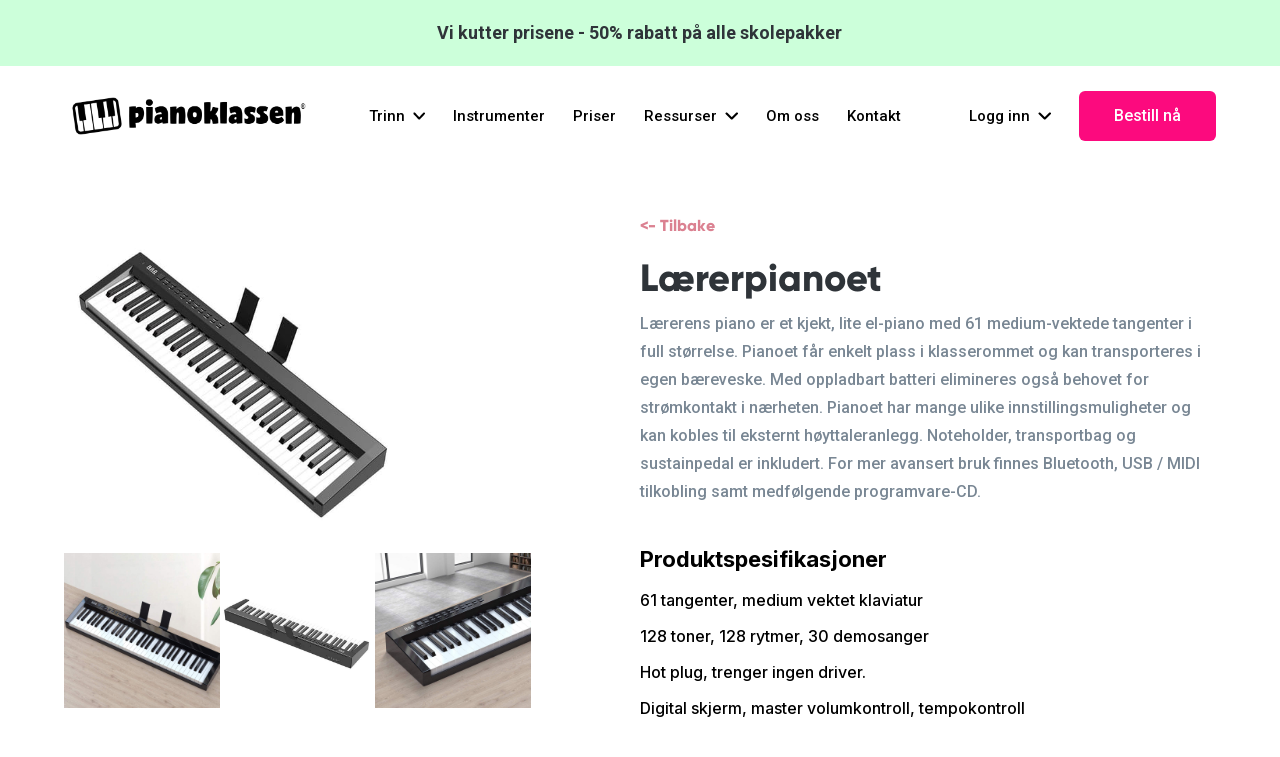

--- FILE ---
content_type: text/html; charset=utf-8
request_url: https://www.pianoklassen.no/produkter/laererpiano
body_size: 9518
content:
<!DOCTYPE html><!-- Last Published: Fri Dec 12 2025 10:28:47 GMT+0000 (Coordinated Universal Time) --><html data-wf-domain="www.pianoklassen.no" data-wf-page="6025853af170b8496cc8dd69" data-wf-site="5e1e09c5651a9a4f13b73f45" lang="no" data-wf-collection="6025853af170b8511cc8dd67" data-wf-item-slug="laererpiano"><head><meta charset="utf-8"/><title>Lærerpianoet - Pianoklassen</title><meta content="Lærerpianoet - Pianoklassen" property="og:title"/><meta content="Lærerpianoet - Pianoklassen" property="twitter:title"/><meta content="width=device-width, initial-scale=1" name="viewport"/><link href="https://cdn.prod.website-files.com/5e1e09c5651a9a4f13b73f45/css/pianoklassen-live.webflow.shared.97c15ba79.min.css" rel="stylesheet" type="text/css"/><link href="https://fonts.googleapis.com" rel="preconnect"/><link href="https://fonts.gstatic.com" rel="preconnect" crossorigin="anonymous"/><script src="https://ajax.googleapis.com/ajax/libs/webfont/1.6.26/webfont.js" type="text/javascript"></script><script type="text/javascript">WebFont.load({  google: {    families: ["Ubuntu:300,300italic,400,400italic,500,500italic,700,700italic","Montserrat:100,100italic,200,200italic,300,300italic,400,400italic,500,500italic,600,600italic,700,700italic,800,800italic,900,900italic","Roboto:100,300,regular,500,700,900","Josefin Sans:100,200,300,regular,500,600,700,100italic,200italic,300italic,italic,500italic,600italic,700italic","Inter:100,200,300,regular,500,600,700,800,900","Roboto:100,100italic,300,300italic,regular,italic,500,500italic,700,700italic,900,900italic"]  }});</script><script type="text/javascript">!function(o,c){var n=c.documentElement,t=" w-mod-";n.className+=t+"js",("ontouchstart"in o||o.DocumentTouch&&c instanceof DocumentTouch)&&(n.className+=t+"touch")}(window,document);</script><link href="https://cdn.prod.website-files.com/5e1e09c5651a9a4f13b73f45/5e35a4a41212673dccb6ea2f_favicon.png" rel="shortcut icon" type="image/x-icon"/><link href="https://cdn.prod.website-files.com/5e1e09c5651a9a4f13b73f45/5e35a4a97aa7cf40f59e34b1_webclip.png" rel="apple-touch-icon"/><script async="" src="https://www.googletagmanager.com/gtag/js?id=UA-106432723-1"></script><script type="text/javascript">window.dataLayer = window.dataLayer || [];function gtag(){dataLayer.push(arguments);}gtag('js', new Date());gtag('config', 'UA-106432723-1', {'anonymize_ip': false});</script><script async="" src="https://www.googletagmanager.com/gtag/js?id=G-YF0N4VZN0B"></script><script type="text/javascript">window.dataLayer = window.dataLayer || [];function gtag(){dataLayer.push(arguments);}gtag('set', 'developer_id.dZGVlNj', true);gtag('js', new Date());gtag('config', 'G-YF0N4VZN0B');</script><script type="text/javascript">
  window.heap=window.heap||[],heap.load=function(e,t){window.heap.appid=e,window.heap.config=t=t||{};var r=document.createElement("script");r.type="text/javascript",r.async=!0,r.src="https://cdn.heapanalytics.com/js/heap-"+e+".js";var a=document.getElementsByTagName("script")[0];a.parentNode.insertBefore(r,a);for(var n=function(e){return function(){heap.push([e].concat(Array.prototype.slice.call(arguments,0)))}},p=["addEventProperties","addUserProperties","clearEventProperties","identify","resetIdentity","removeEventProperty","setEventProperties","track","unsetEventProperty"],o=0;o<p.length;o++)heap[p[o]]=n(p[o])};
  heap.load("4071565107");
</script>

<script> (function(ss,ex){ window.ldfdr=window.ldfdr||function(){(ldfdr._q=ldfdr._q||[]).push([].slice.call(arguments));}; (function(d,s){ fs=d.getElementsByTagName(s)[0]; function ce(src){ var cs=d.createElement(s); cs.src=src; cs.async=1; fs.parentNode.insertBefore(cs,fs); }; ce('https://sc.lfeeder.com/lftracker_v1_'+ss+(ex?'_'+ex:'')+'.js'); })(document,'script'); })('lAxoEaK62qD4OYGd'); </script>

<script async data-apikey="562e7bb14359cd67f10a6345bdc5fa" data-cookieless src="https://cdn.jsdelivr.net/npm/hockeystack@latest/hockeystack.min.js"></script>


<script src="https://cdnjs.cloudflare.com/ajax/libs/jquery/2.1.3/jquery.min.js"></script>


<!-- Facebook Pixel Code -->
<script>
!function(f,b,e,v,n,t,s)
{if(f.fbq)return;n=f.fbq=function(){n.callMethod?
n.callMethod.apply(n,arguments):n.queue.push(arguments)};
if(!f._fbq)f._fbq=n;n.push=n;n.loaded=!0;n.version='2.0';
n.queue=[];t=b.createElement(e);t.async=!0;
t.src=v;s=b.getElementsByTagName(e)[0];
s.parentNode.insertBefore(t,s)}(window, document,'script',
'https://connect.facebook.net/en_US/fbevents.js');
fbq('init', '421122922475077');
fbq('track', 'PageView');
</script>
<noscript><img height="1" width="1" style="display:none"
src="https://www.facebook.com/tr?id=421122922475077&ev=PageView&noscript=1"
/></noscript>
<!-- End Facebook Pixel Code -->

<!-- Global site tag (gtag.js) - Google Ads: 704706098 -->
<script async src="https://www.googletagmanager.com/gtag/js?id=AW-704706098"></script>
<script>
  window.dataLayer = window.dataLayer || [];
  function gtag(){dataLayer.push(arguments);}
  gtag('js', new Date());

  gtag('config', 'AW-704706098');
</script>


<!-- Event snippet for Website traffic conversion page -->
<script>
  gtag('event', 'conversion', {'send_to': 'AW-704706098/VcMQCIezibwDELLsg9AC'});
</script>

<!-- Google tag (gtag.js) -->
<script async src="https://www.googletagmanager.com/gtag/js?id=AW-11147203252"></script>
<script>
  window.dataLayer = window.dataLayer || [];
  function gtag(){dataLayer.push(arguments);}
  gtag('js', new Date());

  gtag('config', 'AW-11147203252');
</script>


<!-- Google tag (gtag.js) -->
<script async src="https://www.googletagmanager.com/gtag/js?id=G-Y06PFFTHWC">
</script>
<script>
  window.dataLayer = window.dataLayer || [];
  function gtag(){dataLayer.push(arguments);}
  gtag('js', new Date());

  gtag('config', 'G-Y06PFFTHWC');
</script>

<script async src="https://app.humblytics.com/hmbl.min.js"></script>

    
<script type="text/javascript">
    (function(c,l,a,r,i,t,y){
        c[a]=c[a]||function(){(c[a].q=c[a].q||[]).push(arguments)};
        t=l.createElement(r);t.async=1;t.src="https://www.clarity.ms/tag/"+i;
        y=l.getElementsByTagName(r)[0];y.parentNode.insertBefore(t,y);
    })(window, document, "clarity", "script", "l18jl1z48y");
</script>

<!-- Hotjar Tracking Code for https://pianoklassen.no -->
<script>
    (function(h,o,t,j,a,r){
        h.hj=h.hj||function(){(h.hj.q=h.hj.q||[]).push(arguments)};
        h._hjSettings={hjid:1574253,hjsv:6};
        a=o.getElementsByTagName('head')[0];
        r=o.createElement('script');r.async=1;
        r.src=t+h._hjSettings.hjid+j+h._hjSettings.hjsv;
        a.appendChild(r);
    })(window,document,'https://static.hotjar.com/c/hotjar-','.js?sv=');
</script>

<script src="https://api.memberstack.io/static/memberstack.js?webflow" data-memberstack-id="746804976dc54cca1f34402387a251ea"></script>


<script
  src="https://static.memberstack.com/scripts/v2/memberstack.js"
  type="module"
  data-memberstack-app="app_cl6ck1mkx000p0wl2dbdj1uvz">
</script><script src="https://cdn.prod.website-files.com/5e1e09c5651a9a4f13b73f45%2F652d31f3dc22d7b4ee708e44%2F65cba5562eab9b1308081a3c%2Fclarity_script-0.5.8.js" type="text/javascript"></script></head><body class="body productpage"><div class="navigation-wrap"><a href="/priser" class="banner new w-inline-block"><div class="bannercontainer"><div class="bannertext">Vi kutter prisene - 50% rabatt på alle skolepakker</div></div></a><div data-collapse="medium" data-animation="default" data-duration="400" data-easing="ease" data-easing2="ease" role="banner" class="navigation-2 w-nav"><div class="navigation-container-2"><div class="navigation-left-2"><a href="/" class="brand-2 logony w-nav-brand"><img src="https://cdn.prod.website-files.com/5e1e09c5651a9a4f13b73f45/5e1e09c5651a9a19e9b73f73_pianoklassen%20horisontal%20m%20trademark.png" sizes="(max-width: 479px) 98vw, (max-width: 767px) 99vw, (max-width: 5272px) 100vw, 5272px" srcset="https://cdn.prod.website-files.com/5e1e09c5651a9a4f13b73f45/5e1e09c5651a9a19e9b73f73_pianoklassen%2520horisontal%2520m%2520trademark-p-500.png 500w, https://cdn.prod.website-files.com/5e1e09c5651a9a4f13b73f45/5e1e09c5651a9a19e9b73f73_pianoklassen%2520horisontal%2520m%2520trademark-p-800.png 800w, https://cdn.prod.website-files.com/5e1e09c5651a9a4f13b73f45/5e1e09c5651a9a19e9b73f73_pianoklassen%2520horisontal%2520m%2520trademark-p-1080.png 1080w, https://cdn.prod.website-files.com/5e1e09c5651a9a4f13b73f45/5e1e09c5651a9a19e9b73f73_pianoklassen%2520horisontal%2520m%2520trademark-p-1600.png 1600w, https://cdn.prod.website-files.com/5e1e09c5651a9a4f13b73f45/5e1e09c5651a9a19e9b73f73_pianoklassen%2520horisontal%2520m%2520trademark-p-2000.png 2000w, https://cdn.prod.website-files.com/5e1e09c5651a9a4f13b73f45/5e1e09c5651a9a19e9b73f73_pianoklassen%2520horisontal%2520m%2520trademark-p-2600.png 2600w, https://cdn.prod.website-files.com/5e1e09c5651a9a4f13b73f45/5e1e09c5651a9a19e9b73f73_pianoklassen%2520horisontal%2520m%2520trademark-p-3200.png 3200w, https://cdn.prod.website-files.com/5e1e09c5651a9a4f13b73f45/5e1e09c5651a9a19e9b73f73_pianoklassen%20horisontal%20m%20trademark.png 5272w" alt="" class="flowbase-logo"/></a></div><div><nav role="navigation" class="nav-menu-2 nymeny w-nav-menu"><div data-hover="true" data-delay="0" class="navigation-dropdown w-dropdown"><div class="navigation-link w-dropdown-toggle"><div class="navigation-text ny">Trinn</div><img src="https://cdn.prod.website-files.com/5dd78cf23f3c6925ba5fd2b4/5dd78cf23f3c6973875fd2f9_chevron_arrow.svg" alt="" class="arrow-down"/></div><nav class="dropdown-list nydropdown w-dropdown-list"><div class="dropdown-list-wrap ny"><div class="dropdown-wrapper"><a href="/trinn/barneskolen" class="dropdown-link-2 w-inline-block"><div class="nav-content-wrap"><div class="dropdown-title">Pianoklassen for <span class="pink">barneskolen</span></div><div class="nav-link-details">Gi elevene praktisk musikkundervisning som har utfordringer, læring og mestring - på en helt ny måte</div></div></a><a href="/trinn/ungdomsskolen" class="dropdown-link-2 link-02 hidemenu w-inline-block"><div class="nav-content-wrap"><div class="dropdown-title">Pianoklassen for <span class="blue">ungdomsskolen</span></div><div class="nav-link-details">Pianoklassen gir elevene en unik mulighet til å lære å spille piano på ungdomsskolenivå</div></div></a><a href="/privat" class="dropdown-link-2 link-02 hidemenu w-inline-block"><div class="nav-content-wrap"><div class="dropdown-title">Pianoklassen hjemme i stuen</div><div class="nav-link-details">Lær å spille piano på en ny og inspirerende måte for mindre enn 75 kr,- per måned.</div></div></a><a href="/privat" class="dropdown-link-2 link-03 hide w-inline-block"><div class="nav-content-wrap"><div class="dropdown-title">Privat medlemskap</div><div class="nav-link-details">Bli privatmedlem og få tilgang til samme innhold som skolene.</div></div></a></div></div></nav></div><a href="/instrumenter" class="navigation-link w-inline-block"><div class="navigation-text ny">Instrumenter</div></a><a href="/priser" class="navigation-link w-inline-block"><div class="navigation-text ny">Priser</div></a><div data-hover="true" data-delay="0" class="navigation-dropdown w-dropdown"><div class="navigation-link w-dropdown-toggle"><div class="navigation-text ny">Ressurser</div><img src="https://cdn.prod.website-files.com/5dd78cf23f3c6925ba5fd2b4/5dd78cf23f3c6973875fd2f9_chevron_arrow.svg" alt="" class="arrow-down"/></div><nav class="dropdown-list nydropdown w-dropdown-list"><div class="dropdown-list-wrap ny"><div class="dropdown-wrapper"><a href="/blogg" class="dropdown-link-2 w-inline-block"><div class="nav-content-wrap"><div class="dropdown-title">Blogg<span class="pink"></span></div><div class="nav-link-details">Siste nytt fra Pianoklassen</div></div></a><a href="/medlemshistorier" class="dropdown-link-2 link-02 hidemenu w-inline-block"><div class="nav-content-wrap"><div class="dropdown-title">Medlemshistorier<span class="greentext"></span></div><div class="nav-link-details">Les om hvordan våre medlemsskoler bruker Pianoklassen</div></div></a><a href="https://orffinstrumenter.no/" target="_blank" class="dropdown-link-2 link-02 hidemenu w-inline-block"><div class="nav-content-wrap"><div class="dropdown-title">Orffinstrumenter.no<span class="greentext"></span></div><div class="nav-link-details">Pedagogisk perkusjon til skole og barnehage</div></div></a><a href="https://skoleukulele.no/" target="_blank" class="dropdown-link-2 link-02 hidemenu w-inline-block"><div class="nav-content-wrap"><div class="dropdown-title">Skoleukulele.no<span class="greentext"></span></div><div class="nav-link-details">Komplette ukulelepakker for musikktimene.</div></div></a><a href="https://skolegitar.no/" target="_blank" class="dropdown-link-2 link-02 hidemenu w-inline-block"><div class="nav-content-wrap"><div class="dropdown-title">Skolegitar.no</div><div class="nav-link-details">Kvalitetsgitarer til super pakkepris</div></div></a><a href="/privat" class="dropdown-link-2 link-03 hide w-inline-block"><div class="nav-content-wrap"><div class="dropdown-title">Privat medlemskap</div><div class="nav-link-details">Bli privatmedlem og få tilgang til samme innhold som skolene.</div></div></a></div></div></nav></div><a href="/om-oss" class="navigation-link w-inline-block"><div class="navigation-text ny">Om oss</div></a><a href="/kontakt" class="navigation-link w-inline-block"><div class="navigation-text ny">Kontakt</div></a></nav></div><div class="navigation-right-2"><div class="login-buttons ny"><div data-hover="true" data-delay="0" class="navigation-dropdown w-dropdown"><div class="navigation-link w-dropdown-toggle"><div class="navigation-text ny">Logg inn</div><img src="https://cdn.prod.website-files.com/5dd78cf23f3c6925ba5fd2b4/5dd78cf23f3c6973875fd2f9_chevron_arrow.svg" alt="" class="arrow-down"/></div><nav class="dropdown-list nydropdown loggindd w-dropdown-list"><div class="dropdown-list-wrap ny"><div class="dropdown-wrapper"><a href="/logg-inn" class="dropdown-link-2 w-inline-block"><div class="nav-content-wrap"><div class="dropdown-title">Læringsportalen 1.0</div><div class="nav-link-details">Opprinnelig versjon</div></div></a><a href="https://portal.pianoklassen.no" class="dropdown-link-2 w-inline-block"><div class="nav-content-wrap"><div class="dropdown-title">Læringsportalen 2.0 (Feide)</div><div class="nav-link-details">Beta-versjon med Feide-innlogging</div></div></a><a href="/privat" class="dropdown-link-2 link-03 hide w-inline-block"><div class="nav-content-wrap"><div class="dropdown-title">Privat medlemskap</div><div class="nav-link-details">Bli privatmedlem og få tilgang til samme innhold som skolene.</div></div></a></div></div></nav></div><a href="/priser" class="button-navigation blimedlemknapp w-button">Bestill nå</a></div></div></div></div><div data-collapse="medium" data-animation="default" data-duration="400" data-easing="ease-out" data-easing2="ease-out" role="banner" class="navigation-mob w-nav"><div class="navigation-container-mob"><a href="/" class="mobilelogo w-nav-brand"><img src="https://cdn.prod.website-files.com/5e1e09c5651a9a4f13b73f45/5e1e09c5651a9a19e9b73f73_pianoklassen%20horisontal%20m%20trademark.png" sizes="(max-width: 479px) 98vw, (max-width: 767px) 99vw, (max-width: 5272px) 100vw, 5272px" srcset="https://cdn.prod.website-files.com/5e1e09c5651a9a4f13b73f45/5e1e09c5651a9a19e9b73f73_pianoklassen%2520horisontal%2520m%2520trademark-p-500.png 500w, https://cdn.prod.website-files.com/5e1e09c5651a9a4f13b73f45/5e1e09c5651a9a19e9b73f73_pianoklassen%2520horisontal%2520m%2520trademark-p-800.png 800w, https://cdn.prod.website-files.com/5e1e09c5651a9a4f13b73f45/5e1e09c5651a9a19e9b73f73_pianoklassen%2520horisontal%2520m%2520trademark-p-1080.png 1080w, https://cdn.prod.website-files.com/5e1e09c5651a9a4f13b73f45/5e1e09c5651a9a19e9b73f73_pianoklassen%2520horisontal%2520m%2520trademark-p-1600.png 1600w, https://cdn.prod.website-files.com/5e1e09c5651a9a4f13b73f45/5e1e09c5651a9a19e9b73f73_pianoklassen%2520horisontal%2520m%2520trademark-p-2000.png 2000w, https://cdn.prod.website-files.com/5e1e09c5651a9a4f13b73f45/5e1e09c5651a9a19e9b73f73_pianoklassen%2520horisontal%2520m%2520trademark-p-2600.png 2600w, https://cdn.prod.website-files.com/5e1e09c5651a9a4f13b73f45/5e1e09c5651a9a19e9b73f73_pianoklassen%2520horisontal%2520m%2520trademark-p-3200.png 3200w, https://cdn.prod.website-files.com/5e1e09c5651a9a4f13b73f45/5e1e09c5651a9a19e9b73f73_pianoklassen%20horisontal%20m%20trademark.png 5272w" alt="" class="flowbase-logo"/></a><nav role="navigation" class="mobile-nav w-nav-menu"><div data-delay="0" data-hover="false" class="mobile-dropdown w-dropdown"><div class="mobile-toggle w-dropdown-toggle"><div class="w-icon-dropdown-toggle"></div><div>Trinn</div></div><nav class="dropdown-list-2 w-dropdown-list"><a href="/trinn/barneskolen" class="dropdown-link-2 w-inline-block"><div class="nav-content-wrap"><div class="dropdown-title">Pianoklassen for <span class="pink">barneskolen</span></div><div class="nav-link-details">Gi elevene praktisk musikkundervisning som har utfordringer, læring og mestring - på en helt ny måte</div></div></a><a href="/trinn/ungdomsskolen" class="dropdown-link-2 link-02 hidemenu w-inline-block"><div class="nav-content-wrap"><div class="dropdown-title">Pianoklassen for <span class="greentext">ungdomsskolen</span></div><div class="nav-link-details">Pianoklassen gir elevene en unik mulighet til å lære å spille piano på ungdomsskolenivå</div></div></a><a href="/privat" class="dropdown-link-2 link-02 hidemenu w-inline-block"><div class="nav-content-wrap"><div class="dropdown-title">Pianoklassen <span class="softpink">hjemme i stuen</span><span class="greentext"></span></div><div class="nav-link-details">Lær å spille piano på en ny og inspirerende måte for mindre enn 75 kr,- per måned.</div></div></a><a href="/privat" class="dropdown-link-2 link-03 hide w-inline-block"><div class="nav-content-wrap"><div class="dropdown-title">Privat medlemskap</div><div class="nav-link-details">Bli privatmedlem og få tilgang til samme innhold som skolene.</div></div></a></nav></div><a href="/instrumenter" class="mobile-nav-link w-nav-link">Instrumenter</a><a href="/priser" class="mobile-nav-link w-nav-link">Priser</a><div data-delay="0" data-hover="false" class="mobile-dropdown w-dropdown"><div class="mobile-toggle w-dropdown-toggle"><div class="w-icon-dropdown-toggle"></div><div>Ressurser</div></div><nav class="dropdown-list-2 w-dropdown-list"><a href="/blogg" class="dropdown-link-2 w-inline-block"><div class="nav-content-wrap"><div class="dropdown-title">Blogg<span class="pink"></span></div><div class="nav-link-details">Siste nytt fra Pianoklassen</div></div></a><a href="/medlemshistorier" class="dropdown-link-2 link-02 hidemenu w-inline-block"><div class="nav-content-wrap"><div class="dropdown-title">Medlemshistorier<span class="greentext"></span></div><div class="nav-link-details">Se hvordan våre medlemmer bruker Pianoklassen</div></div></a><a href="https://orffinstrumenter.no/" target="_blank" class="dropdown-link-2 link-02 hidemenu w-inline-block"><div class="nav-content-wrap"><div class="dropdown-title">Orffinstrumenter.no<span class="greentext"></span></div><div class="nav-link-details">Pedagogisk perkusjon til skole og barnehage</div></div></a><a href="https://skoleukulele.no/" target="_blank" class="dropdown-link-2 link-02 hidemenu w-inline-block"><div class="nav-content-wrap"><div class="dropdown-title">Skoleukulele.no<span class="greentext"></span></div><div class="nav-link-details">Komplette ukulelepakker for musikktimene.</div></div></a><a href="https://skolegitar.no/" target="_blank" class="dropdown-link-2 link-02 hidemenu w-inline-block"><div class="nav-content-wrap"><div class="dropdown-title">Skolegitar.no</div><div class="nav-link-details">Kvalitetsgitarer til super pakkepris</div></div></a><a href="/privat" class="dropdown-link-2 link-03 hide w-inline-block"><div class="nav-content-wrap"><div class="dropdown-title">Privat medlemskap</div><div class="nav-link-details">Bli privatmedlem og få tilgang til samme innhold som skolene.</div></div></a></nav></div><a href="/om-oss" class="mobile-nav-link w-nav-link">Om oss</a><a href="/kontakt" class="mobile-nav-link w-nav-link">Kontakt</a><a href="/logg-inn" class="mobile-nav-link w-nav-link">Logg inn (versjon 1)</a><a href="https://portal.pianoklassen.no" class="mobile-nav-link w-nav-link">Logg inn (Feide)</a><a href="/priser" class="mobile-nav-link bigpink w-nav-link">Bestill nå</a></nav><div class="menu-mob w-nav-button"><div class="w-icon-nav-menu"></div></div></div></div></div><div class="produktsection"><div id="lp" class="one-side-wrapper productpage"><div class="imagesection"><div class="stickywrapper"><a href="#" class="productlightbox w-inline-block w-lightbox"><img loading="lazy" alt="" src="https://cdn.prod.website-files.com/5e1e09c5651a9a6e98b73f4b/62128c98e31dadaa5fbca144_984b5069701dd7a9d974689ca3b73550.jpg" sizes="(max-width: 479px) 90vw, (max-width: 991px) 40vw, 26vw" srcset="https://cdn.prod.website-files.com/5e1e09c5651a9a6e98b73f4b/62128c98e31dadaa5fbca144_984b5069701dd7a9d974689ca3b73550-p-500.jpeg 500w, https://cdn.prod.website-files.com/5e1e09c5651a9a6e98b73f4b/62128c98e31dadaa5fbca144_984b5069701dd7a9d974689ca3b73550.jpg 800w" class="mainproductimage"/><script type="application/json" class="w-json">{
  "items": [
    {
      "url": "https://cdn.prod.website-files.com/5e1e09c5651a9a6e98b73f4b/62128c98e31dadaa5fbca144_984b5069701dd7a9d974689ca3b73550.jpg",
      "type": "image"
    }
  ],
  "group": "produktbilder"
}</script></a><div class="collection-list-wrapper-5 w-dyn-list"><script type="text/x-wf-template" id="wf-template-6c70b6a9-f6ce-d802-1390-166e3419531c">%3Cdiv%20role%3D%22listitem%22%20class%3D%22productimage%20multi%20w-dyn-item%20w-dyn-repeater-item%22%3E%3Ca%20href%3D%22%23%22%20class%3D%22w-inline-block%20w-lightbox%22%3E%3Cimg%20loading%3D%22lazy%22%20alt%3D%22%22%20src%3D%22https%3A%2F%2Fcdn.prod.website-files.com%2F5e1e09c5651a9a6e98b73f4b%2F62128cac840032159905d741_a21f8f831fac598979002b41be30880e.jpg%22%2F%3E%3Cscript%20type%3D%22application%2Fjson%22%20class%3D%22w-json%22%3E%7B%0A%20%20%22items%22%3A%20%5B%0A%20%20%20%20%7B%0A%20%20%20%20%20%20%22url%22%3A%20%22https%3A%2F%2Fcdn.prod.website-files.com%2F5e1e09c5651a9a6e98b73f4b%2F62128cac840032159905d741_a21f8f831fac598979002b41be30880e.jpg%22%2C%0A%20%20%20%20%20%20%22type%22%3A%20%22image%22%0A%20%20%20%20%7D%0A%20%20%5D%2C%0A%20%20%22group%22%3A%20%22produktbilder%22%0A%7D%3C%2Fscript%3E%3C%2Fa%3E%3C%2Fdiv%3E</script><div role="list" class="collection-list-4 w-dyn-items"><div role="listitem" class="productimage multi w-dyn-item w-dyn-repeater-item"><a href="#" class="w-inline-block w-lightbox"><img loading="lazy" alt="" src="https://cdn.prod.website-files.com/5e1e09c5651a9a6e98b73f4b/62128cac840032159905d741_a21f8f831fac598979002b41be30880e.jpg"/><script type="application/json" class="w-json">{
  "items": [
    {
      "url": "https://cdn.prod.website-files.com/5e1e09c5651a9a6e98b73f4b/62128cac840032159905d741_a21f8f831fac598979002b41be30880e.jpg",
      "type": "image"
    }
  ],
  "group": "produktbilder"
}</script></a></div><div role="listitem" class="productimage multi w-dyn-item w-dyn-repeater-item"><a href="#" class="w-inline-block w-lightbox"><img loading="lazy" alt="" src="https://cdn.prod.website-files.com/5e1e09c5651a9a6e98b73f4b/62128cac8d4de8798a92dbb6_df7578e45cbf79ea14a8d4bee1713dd5.jpg" sizes="(max-width: 479px) 36vw, (max-width: 767px) 23vw, (max-width: 991px) 22vw, 12vw" srcset="https://cdn.prod.website-files.com/5e1e09c5651a9a6e98b73f4b/62128cac8d4de8798a92dbb6_df7578e45cbf79ea14a8d4bee1713dd5-p-500.jpeg 500w, https://cdn.prod.website-files.com/5e1e09c5651a9a6e98b73f4b/62128cac8d4de8798a92dbb6_df7578e45cbf79ea14a8d4bee1713dd5.jpg 800w"/><script type="application/json" class="w-json">{
  "items": [
    {
      "url": "https://cdn.prod.website-files.com/5e1e09c5651a9a6e98b73f4b/62128cac8d4de8798a92dbb6_df7578e45cbf79ea14a8d4bee1713dd5.jpg",
      "type": "image"
    }
  ],
  "group": "produktbilder"
}</script></a></div><div role="listitem" class="productimage multi w-dyn-item w-dyn-repeater-item"><a href="#" class="w-inline-block w-lightbox"><img loading="lazy" alt="" src="https://cdn.prod.website-files.com/5e1e09c5651a9a6e98b73f4b/62128caca51a81342ba022dd_ee5199debde1f70b0574effaca9f2cf1.jpg"/><script type="application/json" class="w-json">{
  "items": [
    {
      "url": "https://cdn.prod.website-files.com/5e1e09c5651a9a6e98b73f4b/62128caca51a81342ba022dd_ee5199debde1f70b0574effaca9f2cf1.jpg",
      "type": "image"
    }
  ],
  "group": "produktbilder"
}</script></a></div></div><div class="w-dyn-hide w-dyn-empty"><div>No items found.</div></div></div></div></div><div class="textcontainer"><a href="/instrumenter" class="backlink">&lt;- Tilbake</a><h1 class="heading-11">Lærerpianoet</h1><p class="productdesc">Lærerens piano er et kjekt, lite el-piano med 61 medium-vektede tangenter i full størrelse. Pianoet får enkelt plass i klasserommet og kan transporteres i egen bæreveske. Med oppladbart batteri elimineres også behovet for strømkontakt i nærheten. Pianoet har mange ulike innstillingsmuligheter og kan kobles til eksternt høyttaleranlegg. Noteholder, transportbag og sustainpedal er inkludert. For mer avansert bruk finnes Bluetooth, USB / MIDI tilkobling samt medfølgende programvare-CD. </p><div class="div-block-23 inline"><h2 class="heading-12 inline">Produktspesifikasjoner</h2><div class="productrichtext _2 w-richtext"><p>61 tangenter, medium vektet klaviatur </p><p>128 toner, 128 rytmer, 30 demosanger</p><p>Hot plug, trenger ingen driver.</p><p>Digital skjerm, master volumkontroll, tempokontroll</p><p>Dynamikkfunksjon, transponering, full fingered akkord i venstre hånd,  innspilling, programmering, Dual Voice, Bluetooth, MIDI-funksjon</p><p>Opptak og redigering gjennom programvare / ta opp og lagre musikken du spiller</p><p>Kompatibel med Cakewalk, Sonar, Cubase og lignende</p><p>Kompatibel med Win XP / Vista / 7 / 8 og Mac OSX</p><p>Innebygde doble høyttalere, støtter også eksterne hodetelefoner eller høyttalere</p><p>Strømforsyning via USB 5V (adapter inkludert) eller 2200mA innebygd oppladbart lithium batteri</p><p>Mål: 88 x 21 x 7 cm / 4 kg</p></div></div></div></div><div class="div-block-23 hidemid"><h2 class="heading-12">Produktspesifikasjoner</h2><div class="productrichtext _2 w-richtext"><p>61 tangenter, medium vektet klaviatur </p><p>128 toner, 128 rytmer, 30 demosanger</p><p>Hot plug, trenger ingen driver.</p><p>Digital skjerm, master volumkontroll, tempokontroll</p><p>Dynamikkfunksjon, transponering, full fingered akkord i venstre hånd,  innspilling, programmering, Dual Voice, Bluetooth, MIDI-funksjon</p><p>Opptak og redigering gjennom programvare / ta opp og lagre musikken du spiller</p><p>Kompatibel med Cakewalk, Sonar, Cubase og lignende</p><p>Kompatibel med Win XP / Vista / 7 / 8 og Mac OSX</p><p>Innebygde doble høyttalere, støtter også eksterne hodetelefoner eller høyttalere</p><p>Strømforsyning via USB 5V (adapter inkludert) eller 2200mA innebygd oppladbart lithium batteri</p><p>Mål: 88 x 21 x 7 cm / 4 kg</p></div></div></div><div class="relatedproductssection"><div class="div-block-21 templte"><h2 class="heading-13">Våre andre instrumenter</h2><div class="w-dyn-list"><div role="list" class="collection-list-5 w-dyn-items"><div role="listitem" class="collection-item-4 template w-dyn-item"><div class="column cms"><div class="service-card inst cms template"><img src="https://cdn.prod.website-files.com/5e1e09c5651a9a6e98b73f4b/61224ec09515989ad14be1f2_elevpiano2.jpeg" width="212" alt="" class="elevpiano _1 template"/><div class="card-content-wrap inst"><h3 class="heading-4">Elevpianoet</h3><div class="text-block-5 spec">Pianoklassen Flexipiano FP49</div></div><a href="/produkter/elevpianoet" class="cardbutton w-button">Les mer</a></div></div></div><div role="listitem" class="collection-item-4 template w-dyn-item"><div class="column cms"><div class="service-card inst cms template"><img src="https://cdn.prod.website-files.com/5e1e09c5651a9a6e98b73f4b/602589a4dd5da12b0c9262bc_trommesett.png" width="212" alt="" class="elevpiano _1 template"/><div class="card-content-wrap inst"><h3 class="heading-4">Trommesettet</h3><div class="text-block-5 spec">Pianoklassen Flexipiano FP49</div></div><a href="/produkter/trommesettet" class="cardbutton w-button">Les mer</a></div></div></div></div></div></div></div><div class="div-block-9"><a href="#" data-w-id="4047b807-08b5-4c73-43e1-e7dc1e5eee81" class="uparrow w-inline-block"><img src="https://cdn.prod.website-files.com/5e1e09c5651a9a4f13b73f45/5e5c2930512f4eb58caab319_angle-arrow-down.svg" alt="" class="uparrowimage"/></a><div class="footer"><div class="container-flex"><div class="footer-column-large"><img src="https://cdn.prod.website-files.com/5e1e09c5651a9a4f13b73f45/5e1e09c5651a9a19e9b73f73_pianoklassen%20horisontal%20m%20trademark.png" width="130" alt="logo" sizes="130px" srcset="https://cdn.prod.website-files.com/5e1e09c5651a9a4f13b73f45/5e1e09c5651a9a19e9b73f73_pianoklassen%2520horisontal%2520m%2520trademark-p-500.png 500w, https://cdn.prod.website-files.com/5e1e09c5651a9a4f13b73f45/5e1e09c5651a9a19e9b73f73_pianoklassen%2520horisontal%2520m%2520trademark-p-800.png 800w, https://cdn.prod.website-files.com/5e1e09c5651a9a4f13b73f45/5e1e09c5651a9a19e9b73f73_pianoklassen%2520horisontal%2520m%2520trademark-p-1080.png 1080w, https://cdn.prod.website-files.com/5e1e09c5651a9a4f13b73f45/5e1e09c5651a9a19e9b73f73_pianoklassen%2520horisontal%2520m%2520trademark-p-1600.png 1600w, https://cdn.prod.website-files.com/5e1e09c5651a9a4f13b73f45/5e1e09c5651a9a19e9b73f73_pianoklassen%2520horisontal%2520m%2520trademark-p-2000.png 2000w, https://cdn.prod.website-files.com/5e1e09c5651a9a4f13b73f45/5e1e09c5651a9a19e9b73f73_pianoklassen%2520horisontal%2520m%2520trademark-p-2600.png 2600w, https://cdn.prod.website-files.com/5e1e09c5651a9a4f13b73f45/5e1e09c5651a9a19e9b73f73_pianoklassen%2520horisontal%2520m%2520trademark-p-3200.png 3200w, https://cdn.prod.website-files.com/5e1e09c5651a9a4f13b73f45/5e1e09c5651a9a19e9b73f73_pianoklassen%20horisontal%20m%20trademark.png 5272w" class="footer-logo"/><p class="footer-text">Pianoklassen er et pianobasert læringsverktøy for barne- og ungdomsskolen. I vår nettbaserte læringsportal opplever elevene mestring gjennom enkelt pianospill på en gøyal og intuitiv måte</p></div><div class="footer-column"><div class="footer-title">Følg oss</div><a href="https://www.facebook.com/pianoklassen/" target="_blank" class="footer-link">Facebook</a><a href="https://www.instagram.com/pianoklassen.no/" target="_blank" class="footer-link">Instagram</a></div><div class="footer-column"><div class="footer-title">Praktisk</div><a href="/personvern" class="footer-link">Personvern</a><a href="/medlemskaps-og-salgsbetingelser" class="footer-link">Medlems- og salgsbetingelser</a></div><div class="footer-column"><div class="footer-title">Kontakt</div><a href="mailto:geir@pianoklassen.no" class="footer-link">geir@pianoklassen.no</a><a href="tel:+4790646453" class="footer-link">+47 90 64 64 53</a></div></div><div class="legal-wrap"><div class="legal-text">Pianoklassen © 2025</div><div class="legal-text">Oktavo AS, org. nr. 922 207 607 MVA</div><div class="social-link-wrap"><a href="https://twitter.com/madebyflowcraft" target="_blank" class="social-link w-inline-block"><img src="https://cdn.prod.website-files.com/5d6f91252fd62f03bd2330e7/5d6f91252fd62f3d9d233139_twitter%20(4).svg" alt=""/></a><a href="https://www.instagram.com/madebyflowcraft/" target="_blank" class="social-link w-inline-block"><img src="https://cdn.prod.website-files.com/5d6f91252fd62f03bd2330e7/5d6f91252fd62f9df7233138_instagram%20(6).svg" alt=""/></a><a href="https://gumroad.com/flowcraft" target="_blank" class="social-link w-inline-block"><img src="https://cdn.prod.website-files.com/5d6f91252fd62f03bd2330e7/5d81e9e6e7908e56bf587612_Gumroad.svg" alt=""/></a></div></div></div></div><script src="https://d3e54v103j8qbb.cloudfront.net/js/jquery-3.5.1.min.dc5e7f18c8.js?site=5e1e09c5651a9a4f13b73f45" type="text/javascript" integrity="sha256-9/aliU8dGd2tb6OSsuzixeV4y/faTqgFtohetphbbj0=" crossorigin="anonymous"></script><script src="https://cdn.prod.website-files.com/5e1e09c5651a9a4f13b73f45/js/webflow.schunk.e0c428ff9737f919.js" type="text/javascript"></script><script src="https://cdn.prod.website-files.com/5e1e09c5651a9a4f13b73f45/js/webflow.schunk.7f34e2833b145b97.js" type="text/javascript"></script><script src="https://cdn.prod.website-files.com/5e1e09c5651a9a4f13b73f45/js/webflow.728dcdba.3a30e3fb120254ad.js" type="text/javascript"></script><script src="https://cdn.prod.website-files.com/gsap/3.14.2/gsap.min.js" type="text/javascript"></script><script>
  var password = document.getElementById("password"), confirm_password = document.getElementById("confirm_password");

function validatePassword(){
 if(password.value != confirm_password.value) {
   confirm_password.setCustomValidity("Passordene stemmer ikke overens");
 } else {
  confirm_password.setCustomValidity('');
 }
}

password.onchange = validatePassword;
confirm_password.onkeyup = validatePassword;
</script>

<script type="text/javascript">
  window._mfq = window._mfq || [];
  (function() {
    var mf = document.createElement("script");
    mf.type = "text/javascript"; mf.defer = true;
    mf.src = "//cdn.mouseflow.com/projects/b525ae35-b7b5-48e4-aa1c-9490bda31faa.js";
    document.getElementsByTagName("head")[0].appendChild(mf);
  })();
</script>


<script>
  (function() {
    console.log('Tracking script loaded');

    // Function to generate a random session ID
    function generateSessionId() {
      return 'sess_' + Math.random().toString(36).substr(2, 9) + '_' + Date.now();
    }

    // Get or create a session ID for the user
    let sessionId = localStorage.getItem('sessionId');
    if (!sessionId) {
      sessionId = generateSessionId();
      localStorage.setItem('sessionId', sessionId);
      console.log('New session created:', sessionId);
    } else {
      console.log('Existing session found:', sessionId);
    }

    // Dynamic websiteId that will be different for each website
    const websiteId = '0983338552';  // Replace '12345' with the dynamically assigned websiteId

    // Initialize the tracking data object
    const trackingData = {
      sessionId: sessionId,
      websiteId: websiteId,
      pageUrl: window.location.href,
      referrer: document.referrer || 'Direct',
      startTime: new Date(),
      pageStartTime: new Date(),
      timeSpent: 0,  // Initialize total time spent on the session
      pageTimeSpent: 0,  // Time spent on the current page
      navigationEvents: [],
      visitTimestamp: new Date().toISOString()
    };

    // Capture navigation events (e.g., clicks)
    document.addEventListener('click', function(e) {
      console.log('Click detected');
      trackingData.navigationEvents.push({
        type: 'click',
        tag: e.target.tagName,
        id: e.target.id || null,
        class: e.target.className || null,
        timestamp: new Date().toISOString()
      });
    });

    // Function to calculate time spent on each page
    function calculatePageTimeSpent() {
      const now = new Date();
      const pageTimeSpent = (now - trackingData.pageStartTime) / 1000;  // Time spent on this page in seconds
      trackingData.pageTimeSpent = pageTimeSpent;

      // Add page time to total time spent
      trackingData.timeSpent += pageTimeSpent;
      console.log('Total session time spent:', trackingData.timeSpent, 'seconds');
      return pageTimeSpent;
    }

    // Triggered when the user is about to leave the page
    window.addEventListener('beforeunload', function() {
      console.log('Beforeunload event triggered');

      // Calculate total time spent on the session
      calculatePageTimeSpent();

      // Construct the page visit string in the format "pageUrl,timeSpent"
      const pageVisit = trackingData.pageUrl + ',' + trackingData.pageTimeSpent;

      // Send the tracking data
      sendTrackingData(pageVisit);
    });

    // Function to send the tracking data
    window.sendTrackingData = function(pageVisit) {
      console.log('Sending tracking data');

      const xhr = new XMLHttpRequest();
      xhr.open('POST', 'https://trackingapp-62428.bubbleapps.io/version-test/api/1.1/wf/trackSession', true);
      xhr.setRequestHeader('Content-Type', 'application/json');

      const payload = {
        sessionId: trackingData.sessionId,
        websiteId: trackingData.websiteId,
        timeSpent: trackingData.timeSpent,  // Total time spent in the session
        navigationEvents: JSON.stringify(trackingData.navigationEvents),
        pageVisits: pageVisit  // Current page visit
      };

      xhr.send(JSON.stringify(payload));
    };

  })();
</script>


<script>
document.addEventListener('DOMContentLoaded', async function() {
    const memberstack = window.$memberstackDom;

    // Get the current member
    const member = await memberstack.getCurrentMember();
    
    // Check if the member is logged in
    if (member) {
        // Define the specific plan ID you want to check against
        const restrictedPlanId = '674df39cb549c400023c529a';

        // Check if the member has the restricted plan
        const hasRestrictedPlan = member.plans.some(plan => plan.id === restrictedPlanId);

        // Get the button element you want to hide
        const button = document.getElementById('profilButton');

        // Hide the button if the member has the specific plan
        if (button && hasRestrictedPlan) {
            button.style.display = 'none';
        }
    }
});
</script>

</body></html>

--- FILE ---
content_type: text/css
request_url: https://cdn.prod.website-files.com/5e1e09c5651a9a4f13b73f45/css/pianoklassen-live.webflow.shared.97c15ba79.min.css
body_size: 68768
content:
html{-webkit-text-size-adjust:100%;-ms-text-size-adjust:100%;font-family:sans-serif}body{margin:0}article,aside,details,figcaption,figure,footer,header,hgroup,main,menu,nav,section,summary{display:block}audio,canvas,progress,video{vertical-align:baseline;display:inline-block}audio:not([controls]){height:0;display:none}[hidden],template{display:none}a{background-color:#0000}a:active,a:hover{outline:0}abbr[title]{border-bottom:1px dotted}b,strong{font-weight:700}dfn{font-style:italic}h1{margin:.67em 0;font-size:2em}mark{color:#000;background:#ff0}small{font-size:80%}sub,sup{vertical-align:baseline;font-size:75%;line-height:0;position:relative}sup{top:-.5em}sub{bottom:-.25em}img{border:0}svg:not(:root){overflow:hidden}hr{box-sizing:content-box;height:0}pre{overflow:auto}code,kbd,pre,samp{font-family:monospace;font-size:1em}button,input,optgroup,select,textarea{color:inherit;font:inherit;margin:0}button{overflow:visible}button,select{text-transform:none}button,html input[type=button],input[type=reset]{-webkit-appearance:button;cursor:pointer}button[disabled],html input[disabled]{cursor:default}button::-moz-focus-inner,input::-moz-focus-inner{border:0;padding:0}input{line-height:normal}input[type=checkbox],input[type=radio]{box-sizing:border-box;padding:0}input[type=number]::-webkit-inner-spin-button,input[type=number]::-webkit-outer-spin-button{height:auto}input[type=search]{-webkit-appearance:none}input[type=search]::-webkit-search-cancel-button,input[type=search]::-webkit-search-decoration{-webkit-appearance:none}legend{border:0;padding:0}textarea{overflow:auto}optgroup{font-weight:700}table{border-collapse:collapse;border-spacing:0}td,th{padding:0}@font-face{font-family:webflow-icons;src:url([data-uri])format("truetype");font-weight:400;font-style:normal}[class^=w-icon-],[class*=\ w-icon-]{speak:none;font-variant:normal;text-transform:none;-webkit-font-smoothing:antialiased;-moz-osx-font-smoothing:grayscale;font-style:normal;font-weight:400;line-height:1;font-family:webflow-icons!important}.w-icon-slider-right:before{content:""}.w-icon-slider-left:before{content:""}.w-icon-nav-menu:before{content:""}.w-icon-arrow-down:before,.w-icon-dropdown-toggle:before{content:""}.w-icon-file-upload-remove:before{content:""}.w-icon-file-upload-icon:before{content:""}*{box-sizing:border-box}html{height:100%}body{color:#333;background-color:#fff;min-height:100%;margin:0;font-family:Arial,sans-serif;font-size:14px;line-height:20px}img{vertical-align:middle;max-width:100%;display:inline-block}html.w-mod-touch *{background-attachment:scroll!important}.w-block{display:block}.w-inline-block{max-width:100%;display:inline-block}.w-clearfix:before,.w-clearfix:after{content:" ";grid-area:1/1/2/2;display:table}.w-clearfix:after{clear:both}.w-hidden{display:none}.w-button{color:#fff;line-height:inherit;cursor:pointer;background-color:#3898ec;border:0;border-radius:0;padding:9px 15px;text-decoration:none;display:inline-block}input.w-button{-webkit-appearance:button}html[data-w-dynpage] [data-w-cloak]{color:#0000!important}.w-code-block{margin:unset}pre.w-code-block code{all:inherit}.w-optimization{display:contents}.w-webflow-badge,.w-webflow-badge>img{box-sizing:unset;width:unset;height:unset;max-height:unset;max-width:unset;min-height:unset;min-width:unset;margin:unset;padding:unset;float:unset;clear:unset;border:unset;border-radius:unset;background:unset;background-image:unset;background-position:unset;background-size:unset;background-repeat:unset;background-origin:unset;background-clip:unset;background-attachment:unset;background-color:unset;box-shadow:unset;transform:unset;direction:unset;font-family:unset;font-weight:unset;color:unset;font-size:unset;line-height:unset;font-style:unset;font-variant:unset;text-align:unset;letter-spacing:unset;-webkit-text-decoration:unset;text-decoration:unset;text-indent:unset;text-transform:unset;list-style-type:unset;text-shadow:unset;vertical-align:unset;cursor:unset;white-space:unset;word-break:unset;word-spacing:unset;word-wrap:unset;transition:unset}.w-webflow-badge{white-space:nowrap;cursor:pointer;box-shadow:0 0 0 1px #0000001a,0 1px 3px #0000001a;visibility:visible!important;opacity:1!important;z-index:2147483647!important;color:#aaadb0!important;overflow:unset!important;background-color:#fff!important;border-radius:3px!important;width:auto!important;height:auto!important;margin:0!important;padding:6px!important;font-size:12px!important;line-height:14px!important;text-decoration:none!important;display:inline-block!important;position:fixed!important;inset:auto 12px 12px auto!important;transform:none!important}.w-webflow-badge>img{position:unset;visibility:unset!important;opacity:1!important;vertical-align:middle!important;display:inline-block!important}h1,h2,h3,h4,h5,h6{margin-bottom:10px;font-weight:700}h1{margin-top:20px;font-size:38px;line-height:44px}h2{margin-top:20px;font-size:32px;line-height:36px}h3{margin-top:20px;font-size:24px;line-height:30px}h4{margin-top:10px;font-size:18px;line-height:24px}h5{margin-top:10px;font-size:14px;line-height:20px}h6{margin-top:10px;font-size:12px;line-height:18px}p{margin-top:0;margin-bottom:10px}blockquote{border-left:5px solid #e2e2e2;margin:0 0 10px;padding:10px 20px;font-size:18px;line-height:22px}figure{margin:0 0 10px}figcaption{text-align:center;margin-top:5px}ul,ol{margin-top:0;margin-bottom:10px;padding-left:40px}.w-list-unstyled{padding-left:0;list-style:none}.w-embed:before,.w-embed:after{content:" ";grid-area:1/1/2/2;display:table}.w-embed:after{clear:both}.w-video{width:100%;padding:0;position:relative}.w-video iframe,.w-video object,.w-video embed{border:none;width:100%;height:100%;position:absolute;top:0;left:0}fieldset{border:0;margin:0;padding:0}button,[type=button],[type=reset]{cursor:pointer;-webkit-appearance:button;border:0}.w-form{margin:0 0 15px}.w-form-done{text-align:center;background-color:#ddd;padding:20px;display:none}.w-form-fail{background-color:#ffdede;margin-top:10px;padding:10px;display:none}label{margin-bottom:5px;font-weight:700;display:block}.w-input,.w-select{color:#333;vertical-align:middle;background-color:#fff;border:1px solid #ccc;width:100%;height:38px;margin-bottom:10px;padding:8px 12px;font-size:14px;line-height:1.42857;display:block}.w-input::placeholder,.w-select::placeholder{color:#999}.w-input:focus,.w-select:focus{border-color:#3898ec;outline:0}.w-input[disabled],.w-select[disabled],.w-input[readonly],.w-select[readonly],fieldset[disabled] .w-input,fieldset[disabled] .w-select{cursor:not-allowed}.w-input[disabled]:not(.w-input-disabled),.w-select[disabled]:not(.w-input-disabled),.w-input[readonly],.w-select[readonly],fieldset[disabled]:not(.w-input-disabled) .w-input,fieldset[disabled]:not(.w-input-disabled) .w-select{background-color:#eee}textarea.w-input,textarea.w-select{height:auto}.w-select{background-color:#f3f3f3}.w-select[multiple]{height:auto}.w-form-label{cursor:pointer;margin-bottom:0;font-weight:400;display:inline-block}.w-radio{margin-bottom:5px;padding-left:20px;display:block}.w-radio:before,.w-radio:after{content:" ";grid-area:1/1/2/2;display:table}.w-radio:after{clear:both}.w-radio-input{float:left;margin:3px 0 0 -20px;line-height:normal}.w-file-upload{margin-bottom:10px;display:block}.w-file-upload-input{opacity:0;z-index:-100;width:.1px;height:.1px;position:absolute;overflow:hidden}.w-file-upload-default,.w-file-upload-uploading,.w-file-upload-success{color:#333;display:inline-block}.w-file-upload-error{margin-top:10px;display:block}.w-file-upload-default.w-hidden,.w-file-upload-uploading.w-hidden,.w-file-upload-error.w-hidden,.w-file-upload-success.w-hidden{display:none}.w-file-upload-uploading-btn{cursor:pointer;background-color:#fafafa;border:1px solid #ccc;margin:0;padding:8px 12px;font-size:14px;font-weight:400;display:flex}.w-file-upload-file{background-color:#fafafa;border:1px solid #ccc;flex-grow:1;justify-content:space-between;margin:0;padding:8px 9px 8px 11px;display:flex}.w-file-upload-file-name{font-size:14px;font-weight:400;display:block}.w-file-remove-link{cursor:pointer;width:auto;height:auto;margin-top:3px;margin-left:10px;padding:3px;display:block}.w-icon-file-upload-remove{margin:auto;font-size:10px}.w-file-upload-error-msg{color:#ea384c;padding:2px 0;display:inline-block}.w-file-upload-info{padding:0 12px;line-height:38px;display:inline-block}.w-file-upload-label{cursor:pointer;background-color:#fafafa;border:1px solid #ccc;margin:0;padding:8px 12px;font-size:14px;font-weight:400;display:inline-block}.w-icon-file-upload-icon,.w-icon-file-upload-uploading{width:20px;margin-right:8px;display:inline-block}.w-icon-file-upload-uploading{height:20px}.w-container{max-width:940px;margin-left:auto;margin-right:auto}.w-container:before,.w-container:after{content:" ";grid-area:1/1/2/2;display:table}.w-container:after{clear:both}.w-container .w-row{margin-left:-10px;margin-right:-10px}.w-row:before,.w-row:after{content:" ";grid-area:1/1/2/2;display:table}.w-row:after{clear:both}.w-row .w-row{margin-left:0;margin-right:0}.w-col{float:left;width:100%;min-height:1px;padding-left:10px;padding-right:10px;position:relative}.w-col .w-col{padding-left:0;padding-right:0}.w-col-1{width:8.33333%}.w-col-2{width:16.6667%}.w-col-3{width:25%}.w-col-4{width:33.3333%}.w-col-5{width:41.6667%}.w-col-6{width:50%}.w-col-7{width:58.3333%}.w-col-8{width:66.6667%}.w-col-9{width:75%}.w-col-10{width:83.3333%}.w-col-11{width:91.6667%}.w-col-12{width:100%}.w-hidden-main{display:none!important}@media screen and (max-width:991px){.w-container{max-width:728px}.w-hidden-main{display:inherit!important}.w-hidden-medium{display:none!important}.w-col-medium-1{width:8.33333%}.w-col-medium-2{width:16.6667%}.w-col-medium-3{width:25%}.w-col-medium-4{width:33.3333%}.w-col-medium-5{width:41.6667%}.w-col-medium-6{width:50%}.w-col-medium-7{width:58.3333%}.w-col-medium-8{width:66.6667%}.w-col-medium-9{width:75%}.w-col-medium-10{width:83.3333%}.w-col-medium-11{width:91.6667%}.w-col-medium-12{width:100%}.w-col-stack{width:100%;left:auto;right:auto}}@media screen and (max-width:767px){.w-hidden-main,.w-hidden-medium{display:inherit!important}.w-hidden-small{display:none!important}.w-row,.w-container .w-row{margin-left:0;margin-right:0}.w-col{width:100%;left:auto;right:auto}.w-col-small-1{width:8.33333%}.w-col-small-2{width:16.6667%}.w-col-small-3{width:25%}.w-col-small-4{width:33.3333%}.w-col-small-5{width:41.6667%}.w-col-small-6{width:50%}.w-col-small-7{width:58.3333%}.w-col-small-8{width:66.6667%}.w-col-small-9{width:75%}.w-col-small-10{width:83.3333%}.w-col-small-11{width:91.6667%}.w-col-small-12{width:100%}}@media screen and (max-width:479px){.w-container{max-width:none}.w-hidden-main,.w-hidden-medium,.w-hidden-small{display:inherit!important}.w-hidden-tiny{display:none!important}.w-col{width:100%}.w-col-tiny-1{width:8.33333%}.w-col-tiny-2{width:16.6667%}.w-col-tiny-3{width:25%}.w-col-tiny-4{width:33.3333%}.w-col-tiny-5{width:41.6667%}.w-col-tiny-6{width:50%}.w-col-tiny-7{width:58.3333%}.w-col-tiny-8{width:66.6667%}.w-col-tiny-9{width:75%}.w-col-tiny-10{width:83.3333%}.w-col-tiny-11{width:91.6667%}.w-col-tiny-12{width:100%}}.w-widget{position:relative}.w-widget-map{width:100%;height:400px}.w-widget-map label{width:auto;display:inline}.w-widget-map img{max-width:inherit}.w-widget-map .gm-style-iw{text-align:center}.w-widget-map .gm-style-iw>button{display:none!important}.w-widget-twitter{overflow:hidden}.w-widget-twitter-count-shim{vertical-align:top;text-align:center;background:#fff;border:1px solid #758696;border-radius:3px;width:28px;height:20px;display:inline-block;position:relative}.w-widget-twitter-count-shim *{pointer-events:none;-webkit-user-select:none;user-select:none}.w-widget-twitter-count-shim .w-widget-twitter-count-inner{text-align:center;color:#999;font-family:serif;font-size:15px;line-height:12px;position:relative}.w-widget-twitter-count-shim .w-widget-twitter-count-clear{display:block;position:relative}.w-widget-twitter-count-shim.w--large{width:36px;height:28px}.w-widget-twitter-count-shim.w--large .w-widget-twitter-count-inner{font-size:18px;line-height:18px}.w-widget-twitter-count-shim:not(.w--vertical){margin-left:5px;margin-right:8px}.w-widget-twitter-count-shim:not(.w--vertical).w--large{margin-left:6px}.w-widget-twitter-count-shim:not(.w--vertical):before,.w-widget-twitter-count-shim:not(.w--vertical):after{content:" ";pointer-events:none;border:solid #0000;width:0;height:0;position:absolute;top:50%;left:0}.w-widget-twitter-count-shim:not(.w--vertical):before{border-width:4px;border-color:#75869600 #5d6c7b #75869600 #75869600;margin-top:-4px;margin-left:-9px}.w-widget-twitter-count-shim:not(.w--vertical).w--large:before{border-width:5px;margin-top:-5px;margin-left:-10px}.w-widget-twitter-count-shim:not(.w--vertical):after{border-width:4px;border-color:#fff0 #fff #fff0 #fff0;margin-top:-4px;margin-left:-8px}.w-widget-twitter-count-shim:not(.w--vertical).w--large:after{border-width:5px;margin-top:-5px;margin-left:-9px}.w-widget-twitter-count-shim.w--vertical{width:61px;height:33px;margin-bottom:8px}.w-widget-twitter-count-shim.w--vertical:before,.w-widget-twitter-count-shim.w--vertical:after{content:" ";pointer-events:none;border:solid #0000;width:0;height:0;position:absolute;top:100%;left:50%}.w-widget-twitter-count-shim.w--vertical:before{border-width:5px;border-color:#5d6c7b #75869600 #75869600;margin-left:-5px}.w-widget-twitter-count-shim.w--vertical:after{border-width:4px;border-color:#fff #fff0 #fff0;margin-left:-4px}.w-widget-twitter-count-shim.w--vertical .w-widget-twitter-count-inner{font-size:18px;line-height:22px}.w-widget-twitter-count-shim.w--vertical.w--large{width:76px}.w-background-video{color:#fff;height:500px;position:relative;overflow:hidden}.w-background-video>video{object-fit:cover;z-index:-100;background-position:50%;background-size:cover;width:100%;height:100%;margin:auto;position:absolute;inset:-100%}.w-background-video>video::-webkit-media-controls-start-playback-button{-webkit-appearance:none;display:none!important}.w-background-video--control{background-color:#0000;padding:0;position:absolute;bottom:1em;right:1em}.w-background-video--control>[hidden]{display:none!important}.w-slider{text-align:center;clear:both;-webkit-tap-highlight-color:#0000;tap-highlight-color:#0000;background:#ddd;height:300px;position:relative}.w-slider-mask{z-index:1;white-space:nowrap;height:100%;display:block;position:relative;left:0;right:0;overflow:hidden}.w-slide{vertical-align:top;white-space:normal;text-align:left;width:100%;height:100%;display:inline-block;position:relative}.w-slider-nav{z-index:2;text-align:center;-webkit-tap-highlight-color:#0000;tap-highlight-color:#0000;height:40px;margin:auto;padding-top:10px;position:absolute;inset:auto 0 0}.w-slider-nav.w-round>div{border-radius:100%}.w-slider-nav.w-num>div{font-size:inherit;line-height:inherit;width:auto;height:auto;padding:.2em .5em}.w-slider-nav.w-shadow>div{box-shadow:0 0 3px #3336}.w-slider-nav-invert{color:#fff}.w-slider-nav-invert>div{background-color:#2226}.w-slider-nav-invert>div.w-active{background-color:#222}.w-slider-dot{cursor:pointer;background-color:#fff6;width:1em;height:1em;margin:0 3px .5em;transition:background-color .1s,color .1s;display:inline-block;position:relative}.w-slider-dot.w-active{background-color:#fff}.w-slider-dot:focus{outline:none;box-shadow:0 0 0 2px #fff}.w-slider-dot:focus.w-active{box-shadow:none}.w-slider-arrow-left,.w-slider-arrow-right{cursor:pointer;color:#fff;-webkit-tap-highlight-color:#0000;tap-highlight-color:#0000;-webkit-user-select:none;user-select:none;width:80px;margin:auto;font-size:40px;position:absolute;inset:0;overflow:hidden}.w-slider-arrow-left [class^=w-icon-],.w-slider-arrow-right [class^=w-icon-],.w-slider-arrow-left [class*=\ w-icon-],.w-slider-arrow-right [class*=\ w-icon-]{position:absolute}.w-slider-arrow-left:focus,.w-slider-arrow-right:focus{outline:0}.w-slider-arrow-left{z-index:3;right:auto}.w-slider-arrow-right{z-index:4;left:auto}.w-icon-slider-left,.w-icon-slider-right{width:1em;height:1em;margin:auto;inset:0}.w-slider-aria-label{clip:rect(0 0 0 0);border:0;width:1px;height:1px;margin:-1px;padding:0;position:absolute;overflow:hidden}.w-slider-force-show{display:block!important}.w-dropdown{text-align:left;z-index:900;margin-left:auto;margin-right:auto;display:inline-block;position:relative}.w-dropdown-btn,.w-dropdown-toggle,.w-dropdown-link{vertical-align:top;color:#222;text-align:left;white-space:nowrap;margin-left:auto;margin-right:auto;padding:20px;text-decoration:none;position:relative}.w-dropdown-toggle{-webkit-user-select:none;user-select:none;cursor:pointer;padding-right:40px;display:inline-block}.w-dropdown-toggle:focus{outline:0}.w-icon-dropdown-toggle{width:1em;height:1em;margin:auto 20px auto auto;position:absolute;top:0;bottom:0;right:0}.w-dropdown-list{background:#ddd;min-width:100%;display:none;position:absolute}.w-dropdown-list.w--open{display:block}.w-dropdown-link{color:#222;padding:10px 20px;display:block}.w-dropdown-link.w--current{color:#0082f3}.w-dropdown-link:focus{outline:0}@media screen and (max-width:767px){.w-nav-brand{padding-left:10px}}.w-lightbox-backdrop{cursor:auto;letter-spacing:normal;text-indent:0;text-shadow:none;text-transform:none;visibility:visible;white-space:normal;word-break:normal;word-spacing:normal;word-wrap:normal;color:#fff;text-align:center;z-index:2000;opacity:0;-webkit-user-select:none;-moz-user-select:none;-webkit-tap-highlight-color:transparent;background:#000000e6;outline:0;font-family:Helvetica Neue,Helvetica,Ubuntu,Segoe UI,Verdana,sans-serif;font-size:17px;font-style:normal;font-weight:300;line-height:1.2;list-style:disc;position:fixed;inset:0;-webkit-transform:translate(0)}.w-lightbox-backdrop,.w-lightbox-container{-webkit-overflow-scrolling:touch;height:100%;overflow:auto}.w-lightbox-content{height:100vh;position:relative;overflow:hidden}.w-lightbox-view{opacity:0;width:100vw;height:100vh;position:absolute}.w-lightbox-view:before{content:"";height:100vh}.w-lightbox-group,.w-lightbox-group .w-lightbox-view,.w-lightbox-group .w-lightbox-view:before{height:86vh}.w-lightbox-frame,.w-lightbox-view:before{vertical-align:middle;display:inline-block}.w-lightbox-figure{margin:0;position:relative}.w-lightbox-group .w-lightbox-figure{cursor:pointer}.w-lightbox-img{width:auto;max-width:none;height:auto}.w-lightbox-image{float:none;max-width:100vw;max-height:100vh;display:block}.w-lightbox-group .w-lightbox-image{max-height:86vh}.w-lightbox-caption{text-align:left;text-overflow:ellipsis;white-space:nowrap;background:#0006;padding:.5em 1em;position:absolute;bottom:0;left:0;right:0;overflow:hidden}.w-lightbox-embed{width:100%;height:100%;position:absolute;inset:0}.w-lightbox-control{cursor:pointer;background-position:50%;background-repeat:no-repeat;background-size:24px;width:4em;transition:all .3s;position:absolute;top:0}.w-lightbox-left{background-image:url([data-uri]);display:none;bottom:0;left:0}.w-lightbox-right{background-image:url([data-uri]);display:none;bottom:0;right:0}.w-lightbox-close{background-image:url([data-uri]);background-size:18px;height:2.6em;right:0}.w-lightbox-strip{white-space:nowrap;padding:0 1vh;line-height:0;position:absolute;bottom:0;left:0;right:0;overflow:auto hidden}.w-lightbox-item{box-sizing:content-box;cursor:pointer;width:10vh;padding:2vh 1vh;display:inline-block;-webkit-transform:translate(0,0)}.w-lightbox-active{opacity:.3}.w-lightbox-thumbnail{background:#222;height:10vh;position:relative;overflow:hidden}.w-lightbox-thumbnail-image{position:absolute;top:0;left:0}.w-lightbox-thumbnail .w-lightbox-tall{width:100%;top:50%;transform:translateY(-50%)}.w-lightbox-thumbnail .w-lightbox-wide{height:100%;left:50%;transform:translate(-50%)}.w-lightbox-spinner{box-sizing:border-box;border:5px solid #0006;border-radius:50%;width:40px;height:40px;margin-top:-20px;margin-left:-20px;animation:.8s linear infinite spin;position:absolute;top:50%;left:50%}.w-lightbox-spinner:after{content:"";border:3px solid #0000;border-bottom-color:#fff;border-radius:50%;position:absolute;inset:-4px}.w-lightbox-hide{display:none}.w-lightbox-noscroll{overflow:hidden}@media (min-width:768px){.w-lightbox-content{height:96vh;margin-top:2vh}.w-lightbox-view,.w-lightbox-view:before{height:96vh}.w-lightbox-group,.w-lightbox-group .w-lightbox-view,.w-lightbox-group .w-lightbox-view:before{height:84vh}.w-lightbox-image{max-width:96vw;max-height:96vh}.w-lightbox-group .w-lightbox-image{max-width:82.3vw;max-height:84vh}.w-lightbox-left,.w-lightbox-right{opacity:.5;display:block}.w-lightbox-close{opacity:.8}.w-lightbox-control:hover{opacity:1}}.w-lightbox-inactive,.w-lightbox-inactive:hover{opacity:0}.w-richtext:before,.w-richtext:after{content:" ";grid-area:1/1/2/2;display:table}.w-richtext:after{clear:both}.w-richtext[contenteditable=true]:before,.w-richtext[contenteditable=true]:after{white-space:initial}.w-richtext ol,.w-richtext ul{overflow:hidden}.w-richtext .w-richtext-figure-selected.w-richtext-figure-type-video div:after,.w-richtext .w-richtext-figure-selected[data-rt-type=video] div:after,.w-richtext .w-richtext-figure-selected.w-richtext-figure-type-image div,.w-richtext .w-richtext-figure-selected[data-rt-type=image] div{outline:2px solid #2895f7}.w-richtext figure.w-richtext-figure-type-video>div:after,.w-richtext figure[data-rt-type=video]>div:after{content:"";display:none;position:absolute;inset:0}.w-richtext figure{max-width:60%;position:relative}.w-richtext figure>div:before{cursor:default!important}.w-richtext figure img{width:100%}.w-richtext figure figcaption.w-richtext-figcaption-placeholder{opacity:.6}.w-richtext figure div{color:#0000;font-size:0}.w-richtext figure.w-richtext-figure-type-image,.w-richtext figure[data-rt-type=image]{display:table}.w-richtext figure.w-richtext-figure-type-image>div,.w-richtext figure[data-rt-type=image]>div{display:inline-block}.w-richtext figure.w-richtext-figure-type-image>figcaption,.w-richtext figure[data-rt-type=image]>figcaption{caption-side:bottom;display:table-caption}.w-richtext figure.w-richtext-figure-type-video,.w-richtext figure[data-rt-type=video]{width:60%;height:0}.w-richtext figure.w-richtext-figure-type-video iframe,.w-richtext figure[data-rt-type=video] iframe{width:100%;height:100%;position:absolute;top:0;left:0}.w-richtext figure.w-richtext-figure-type-video>div,.w-richtext figure[data-rt-type=video]>div{width:100%}.w-richtext figure.w-richtext-align-center{clear:both;margin-left:auto;margin-right:auto}.w-richtext figure.w-richtext-align-center.w-richtext-figure-type-image>div,.w-richtext figure.w-richtext-align-center[data-rt-type=image]>div{max-width:100%}.w-richtext figure.w-richtext-align-normal{clear:both}.w-richtext figure.w-richtext-align-fullwidth{text-align:center;clear:both;width:100%;max-width:100%;margin-left:auto;margin-right:auto;display:block}.w-richtext figure.w-richtext-align-fullwidth>div{padding-bottom:inherit;display:inline-block}.w-richtext figure.w-richtext-align-fullwidth>figcaption{display:block}.w-richtext figure.w-richtext-align-floatleft{float:left;clear:none;margin-right:15px}.w-richtext figure.w-richtext-align-floatright{float:right;clear:none;margin-left:15px}.w-nav{z-index:1000;background:#ddd;position:relative}.w-nav:before,.w-nav:after{content:" ";grid-area:1/1/2/2;display:table}.w-nav:after{clear:both}.w-nav-brand{float:left;color:#333;text-decoration:none;position:relative}.w-nav-link{vertical-align:top;color:#222;text-align:left;margin-left:auto;margin-right:auto;padding:20px;text-decoration:none;display:inline-block;position:relative}.w-nav-link.w--current{color:#0082f3}.w-nav-menu{float:right;position:relative}[data-nav-menu-open]{text-align:center;background:#c8c8c8;min-width:200px;position:absolute;top:100%;left:0;right:0;overflow:visible;display:block!important}.w--nav-link-open{display:block;position:relative}.w-nav-overlay{width:100%;display:none;position:absolute;top:100%;left:0;right:0;overflow:hidden}.w-nav-overlay [data-nav-menu-open]{top:0}.w-nav[data-animation=over-left] .w-nav-overlay{width:auto}.w-nav[data-animation=over-left] .w-nav-overlay,.w-nav[data-animation=over-left] [data-nav-menu-open]{z-index:1;top:0;right:auto}.w-nav[data-animation=over-right] .w-nav-overlay{width:auto}.w-nav[data-animation=over-right] .w-nav-overlay,.w-nav[data-animation=over-right] [data-nav-menu-open]{z-index:1;top:0;left:auto}.w-nav-button{float:right;cursor:pointer;-webkit-tap-highlight-color:#0000;tap-highlight-color:#0000;-webkit-user-select:none;user-select:none;padding:18px;font-size:24px;display:none;position:relative}.w-nav-button:focus{outline:0}.w-nav-button.w--open{color:#fff;background-color:#c8c8c8}.w-nav[data-collapse=all] .w-nav-menu{display:none}.w-nav[data-collapse=all] .w-nav-button,.w--nav-dropdown-open,.w--nav-dropdown-toggle-open{display:block}.w--nav-dropdown-list-open{position:static}@media screen and (max-width:991px){.w-nav[data-collapse=medium] .w-nav-menu{display:none}.w-nav[data-collapse=medium] .w-nav-button{display:block}}@media screen and (max-width:767px){.w-nav[data-collapse=small] .w-nav-menu{display:none}.w-nav[data-collapse=small] .w-nav-button{display:block}.w-nav-brand{padding-left:10px}}@media screen and (max-width:479px){.w-nav[data-collapse=tiny] .w-nav-menu{display:none}.w-nav[data-collapse=tiny] .w-nav-button{display:block}}.w-tabs{position:relative}.w-tabs:before,.w-tabs:after{content:" ";grid-area:1/1/2/2;display:table}.w-tabs:after{clear:both}.w-tab-menu{position:relative}.w-tab-link{vertical-align:top;text-align:left;cursor:pointer;color:#222;background-color:#ddd;padding:9px 30px;text-decoration:none;display:inline-block;position:relative}.w-tab-link.w--current{background-color:#c8c8c8}.w-tab-link:focus{outline:0}.w-tab-content{display:block;position:relative;overflow:hidden}.w-tab-pane{display:none;position:relative}.w--tab-active{display:block}@media screen and (max-width:479px){.w-tab-link{display:block}}.w-ix-emptyfix:after{content:""}@keyframes spin{0%{transform:rotate(0)}to{transform:rotate(360deg)}}.w-dyn-empty{background-color:#ddd;padding:10px}.w-dyn-hide,.w-dyn-bind-empty,.w-condition-invisible{display:none!important}.wf-layout-layout{display:grid}@font-face{font-family:Plusjakartasans;src:url(https://cdn.prod.website-files.com/5e1e09c5651a9a4f13b73f45/6058ec22b1882929f1bc1e69_PlusJakartaSans-Regular.woff)format("woff");font-weight:400;font-style:normal;font-display:swap}@font-face{font-family:Plusjakartasans;src:url(https://cdn.prod.website-files.com/5e1e09c5651a9a4f13b73f45/6058ec2246e02d29bacee9c5_PlusJakartaSans-MediumItalic.woff)format("woff");font-weight:500;font-style:italic;font-display:swap}@font-face{font-family:Plusjakartasans;src:url(https://cdn.prod.website-files.com/5e1e09c5651a9a4f13b73f45/6058ec2283e3e77c74fba26b_PlusJakartaSans-Bold.woff)format("woff"),url(https://cdn.prod.website-files.com/5e1e09c5651a9a4f13b73f45/6058ec22d3d4024982585530_PlusJakartaSans-ExtraBold.woff)format("woff");font-weight:700;font-style:normal;font-display:swap}@font-face{font-family:Plusjakartasans;src:url(https://cdn.prod.website-files.com/5e1e09c5651a9a4f13b73f45/6058ec22f6fc680b5a5b9143_PlusJakartaSans-Medium.woff)format("woff");font-weight:500;font-style:normal;font-display:swap}@font-face{font-family:Plusjakartasans;src:url(https://cdn.prod.website-files.com/5e1e09c5651a9a4f13b73f45/6058ec22f6fc6814245b9142_PlusJakartaSans-LightItalic.woff)format("woff");font-weight:300;font-style:italic;font-display:swap}@font-face{font-family:Plusjakartasans;src:url(https://cdn.prod.website-files.com/5e1e09c5651a9a4f13b73f45/6058ec22b4c45d43111ba7b3_PlusJakartaSans-Light.woff)format("woff");font-weight:300;font-style:normal;font-display:swap}@font-face{font-family:Plusjakartasans;src:url(https://cdn.prod.website-files.com/5e1e09c5651a9a4f13b73f45/6058ec22f95ee9864dda4c0a_PlusJakartaSans-Italic.woff)format("woff");font-weight:400;font-style:italic;font-display:swap}@font-face{font-family:Plusjakartasans;src:url(https://cdn.prod.website-files.com/5e1e09c5651a9a4f13b73f45/6058ec2204fb01de1db09558_PlusJakartaSans-ExtraLightItalic.woff)format("woff");font-weight:200;font-style:italic;font-display:swap}@font-face{font-family:Plusjakartasans;src:url(https://cdn.prod.website-files.com/5e1e09c5651a9a4f13b73f45/6058ec22b4c45d78701ba7b5_PlusJakartaSans-ExtraLight.woff)format("woff");font-weight:200;font-style:normal;font-display:swap}@font-face{font-family:Plusjakartasans;src:url(https://cdn.prod.website-files.com/5e1e09c5651a9a4f13b73f45/6058ec222c140613a4dee3e0_PlusJakartaSans-BoldItalic.woff)format("woff"),url(https://cdn.prod.website-files.com/5e1e09c5651a9a4f13b73f45/6058ec22c74e4c671219fb51_PlusJakartaSans-ExtraBoldItalic.woff)format("woff");font-weight:700;font-style:italic;font-display:swap}@font-face{font-family:Eudoxussans;src:url(https://cdn.prod.website-files.com/5e1e09c5651a9a4f13b73f45/60eddaa0854399647b9e51da_EudoxusSans-Regular.ttf)format("truetype");font-weight:400;font-style:normal;font-display:swap}@font-face{font-family:Eudoxussans;src:url(https://cdn.prod.website-files.com/5e1e09c5651a9a4f13b73f45/60edda9f2a773217e6ca826f_EudoxusSans-ExtraLight.ttf)format("truetype");font-weight:200;font-style:normal;font-display:swap}@font-face{font-family:Eudoxussans;src:url(https://cdn.prod.website-files.com/5e1e09c5651a9a4f13b73f45/60edda9f3f5bf2b286f88634_EudoxusSans-Light.ttf)format("truetype");font-weight:300;font-style:normal;font-display:swap}@font-face{font-family:Eudoxussans;src:url(https://cdn.prod.website-files.com/5e1e09c5651a9a4f13b73f45/60edda9f8266c7032236b995_EudoxusSans-Bold.ttf)format("truetype");font-weight:700;font-style:normal;font-display:swap}@font-face{font-family:Eudoxussans;src:url(https://cdn.prod.website-files.com/5e1e09c5651a9a4f13b73f45/60edda9f77c9e6dee2ceb896_EudoxusSans-ExtraBold.ttf)format("truetype");font-weight:800;font-style:normal;font-display:swap}@font-face{font-family:Eudoxussans;src:url(https://cdn.prod.website-files.com/5e1e09c5651a9a4f13b73f45/60edda9f37422628af17911f_EudoxusSans-Medium.ttf)format("truetype");font-weight:500;font-style:normal;font-display:swap}@font-face{font-family:Milik;src:url(https://cdn.prod.website-files.com/5e1e09c5651a9a4f13b73f45/63f22d6563ea2214f63814f9_MillikRegular.otf)format("opentype");font-weight:400;font-style:normal;font-display:swap}@font-face{font-family:Gilroy;src:url(https://cdn.prod.website-files.com/5e1e09c5651a9a4f13b73f45/64bd44afd95372adf5a298d5_Gilroy-Light.otf)format("opentype");font-weight:300;font-style:normal;font-display:swap}@font-face{font-family:Gilroy;src:url(https://cdn.prod.website-files.com/5e1e09c5651a9a4f13b73f45/64bd44af7c4eaaa7ef995132_Gilroy-ExtraBold.otf)format("opentype");font-weight:700;font-style:normal;font-display:swap}:root{--black:black;--untitled-ui-white:white;--untitled-ui-primary100:#f4ebff;--untitled-ui-primary300:#d6bbfb;--untitled-ui-primary200:#e9d7fe;--untitled-ui-primary600:#7f56d9;--untitled-ui-primary700:#6941c6;--untitled-ui-gray300:#d0d5dd;--untitled-ui-gray700:#344054;--untitled-ui-gray50:#f9fafb;--untitled-ui-gray800:#1d2939;--untitled-ui-gray100:#f2f4f7;--untitled-ui-gray600:#475467;--untitled-ui-gray900:#101828;--untitled-ui-primary800:#53389e;--untitled-ui-gray500:#667085;--untitled-ui-success50:#ecfdf3;--untitled-ui-success700:#027a48;--untitled-ui-gray400:#98a2b3;--untitled-ui-gray200:#eaecf0;--untitled-ui-warning300:#fec84b;--untitled-ui-primary500:#9e77ed;--untitled-ui-primary50-501:#f9f5ff;--accessible-components--dark-grey:#9b9b9b;--accessible-components--white-smoke:whitesmoke;--white:white;--untitled-ui-primary900:#42307d}.w-layout-grid{grid-row-gap:16px;grid-column-gap:16px;grid-template-rows:auto auto;grid-template-columns:1fr 1fr;grid-auto-columns:1fr;display:grid}.w-form-formrecaptcha{margin-bottom:8px}.w-form-formradioinput--inputType-custom{border:1px solid #ccc;border-radius:50%;width:12px;height:12px}.w-form-formradioinput--inputType-custom.w--redirected-focus{box-shadow:0 0 3px 1px #3898ec}.w-form-formradioinput--inputType-custom.w--redirected-checked{border-width:4px;border-color:#3898ec}.w-checkbox{margin-bottom:5px;padding-left:20px;display:block}.w-checkbox:before{content:" ";grid-area:1/1/2/2;display:table}.w-checkbox:after{content:" ";clear:both;grid-area:1/1/2/2;display:table}.w-checkbox-input{float:left;margin:4px 0 0 -20px;line-height:normal}.w-checkbox-input--inputType-custom{border:1px solid #ccc;border-radius:2px;width:12px;height:12px}.w-checkbox-input--inputType-custom.w--redirected-checked{background-color:#3898ec;background-image:url(https://d3e54v103j8qbb.cloudfront.net/static/custom-checkbox-checkmark.589d534424.svg);background-position:50%;background-repeat:no-repeat;background-size:cover;border-color:#3898ec}.w-checkbox-input--inputType-custom.w--redirected-focus{box-shadow:0 0 3px 1px #3898ec}h1{margin-top:20px;margin-bottom:10px;font-size:38px;font-weight:700;line-height:44px}h2{margin-top:20px;margin-bottom:10px;font-size:32px;font-weight:700;line-height:36px}h3{margin-top:20px;margin-bottom:10px;font-size:24px;font-weight:700;line-height:30px}h4{margin-top:10px;margin-bottom:10px;font-size:18px;font-weight:700;line-height:24px}p{color:#000;margin-bottom:10px;font-size:16px;line-height:26px}a{text-decoration:underline}ul{margin-top:0;margin-bottom:10px;padding-left:40px}blockquote{border-left:5px solid #e2e2e2;margin-bottom:10px;padding:10px 20px;font-size:18px;line-height:22px}.herosection{background-color:#f0f7ff;flex-direction:column;justify-content:center;align-items:center;min-height:auto;padding-top:150px;padding-bottom:200px;display:flex}.herosection.hero{background-color:#0000;padding-top:50px;padding-bottom:100px}.herosection.hero.blogg,.herosection.hero.kontakt{padding-bottom:0}.herosection.hero.bloggtopp{padding-bottom:50px}.herosection.hero.omoss{background-color:#f7f8fa;padding-top:50px}.herosection.hero.barneskole{padding-bottom:50px}.herosection.hero.ughero{padding-bottom:200px}.herosection.hero.thankyou{padding-top:200px;padding-bottom:200px}.herosection.hero._100{padding-top:100px}.herosection.lp{background-color:#0000;padding-top:25px;padding-bottom:100px}.herosection.lp.visualisering{background-color:#fff;padding-top:50px}.herosection.lp.takk{background-color:#f7f8fa;padding-top:122px;padding-bottom:122px}.herosection.lp.takk.bekreft{height:600px}.herosection.lp.betingelser{background-color:#fff}.herosection.lp.mest,.herosection.lp.no{padding-bottom:0}.herosection.pakke{background-color:#fff;padding-top:50px;padding-bottom:50px}.herosection.pakke.ingen-tilgang{min-height:70vh;padding-top:0;padding-bottom:0}.herosection.pakke.pris{padding-bottom:100px}.herosection.pakke.privatpakke.privbg{background-color:#0000;padding-top:100px;padding-bottom:0}.herosection.pakke.ung{padding-top:100px;padding-bottom:100px}.div-block{width:940px;padding-top:0}.body{color:#000;flex-direction:column;align-items:center;font-family:Inter,sans-serif;display:block}.body.kontakt,.body.omoss{background-color:#f7f8fa}.body.blogg{background-color:#f0f7ff}.body.medlem{background-color:#fff}.body.blue{background-color:#f0f7ff}.body.new{font-family:Eudoxussans,sans-serif}.body.gray,.body.gray.ungbody{background-color:#eceeee}.body.lpung{flex-direction:row;align-items:flex-start;padding-left:325px;display:flex}.body.barneskole{background-color:#f0f7ff}.body._2023{color:#2f3439;font-family:Roboto,sans-serif;font-weight:500}.body._2023.instru{background-color:#f7f8fa}.body._2023.ug{background-color:#eceeee}.body._2023body.lightblue{background-color:#f7f8fa}.body._2023body.uglp{background-color:#eceeee}.navigation{z-index:20;border-bottom:1px solid #ffffff14;min-height:100px;padding:35px 5% 25px;position:relative;inset:0% 0% auto}.navigation.lp,.navigation.lp.favorittsanger{background-color:#0000}.header{background-color:#fff;background-image:url(https://cdn.prod.website-files.com/5e1e09c5651a9a4f13b73f45/5e1e09c5651a9a26aeb73f63_bg_shade.svg);background-position:0%;background-repeat:no-repeat;background-size:contain;justify-content:center;align-items:center;min-height:72vh;padding:120px 3% 80px;display:flex}.section-logo{background-color:#fff;padding:15px 5%;display:none}.content-block-hero{max-width:590px;position:relative}.logo-wrap{justify-content:center;align-items:center;width:20%;padding:36px;display:flex}.hero-block{align-items:center;width:50%;min-height:350px;display:flex}.hero-image-wrap{justify-content:center;align-items:center;width:50%;min-height:350px;padding:30px;display:flex;position:relative}.dropdown-list{background-color:#0000}.dropdown-list.w--open{z-index:7;border-radius:15px;min-width:460px;padding-top:15px}.dropdown-list.dropdown-smaller{min-width:360px;left:-30px}.dropdown-list.nydropdown.w--open{min-width:400px}.dropdown-list.nydropdown.loggindd.w--open{min-width:300px}.dropdown-list.lang{min-width:150px}.dropdown-list.ungdomtabell.w--open,.dropdown-list.trinnvelg.w--open{min-width:250px}.dropdown-list.tips.w--open{min-width:460px}.navigation-block-right{flex-flow:wrap;justify-content:flex-end;align-items:center;width:50%;display:flex}.navigation-block-right.frontpage.ny{flex-direction:row;justify-content:flex-start;width:auto}.light-logo{width:130px}.title-wrap-horizontal{align-items:center;display:flex}.arrow-down{filter:brightness(0%);color:#fc0a7e;margin-left:8px;margin-right:0}.feature-content-wrap{flex-direction:column;align-items:flex-start;display:flex}.new-tag{color:#2dca73;background-color:#2dca731a;border-radius:50px;justify-content:center;align-items:center;margin-left:8px;padding:4px 16px;font-size:12px;display:flex}.hero-content{display:flex}.button-wrap-hero{flex-direction:row;justify-content:space-around;align-items:center;width:50%;margin-top:35px;display:flex}.button-wrap-hero.lp{width:100%}.button-wrap-hero.lp.niv{justify-content:flex-start}.button-wrap-hero.home{justify-content:space-between;align-items:center;width:375px;height:75px;margin-top:25px}.button-wrap-hero.home.tilbudhomepage{align-items:flex-end;height:auto}.button-wrap-hero.home.tilbudhomepage.instru{grid-column-gap:50px;align-items:center;width:auto}.button-wrap-hero.home.tilbudhomepage.priv{justify-content:center}.button-wrap-hero.home.tilbudhomepage.fpnew{grid-column-gap:50px;grid-row-gap:50px;align-items:center;width:auto}.navigation-block-left{align-items:center;width:50%;display:flex}.navigation-block-left.ny{width:25%}.paragraph-hero{color:#546681;max-width:490px;font-size:18px;font-style:normal;line-height:1.4}.feature-icon{width:26px;margin-right:16px}.dropdown-list-wrap{z-index:9;background-color:#fff;border-radius:15px;padding:15px 12px;display:flex;position:relative;overflow:visible;box-shadow:1px 1px 9px #2c3e501a}.dropdown-list-wrap.ny{padding:0}.dropdown-list-wrap.space{padding:21px 27px}.paragraph-small{color:#546681;letter-spacing:-.2px;max-width:450px;margin-bottom:0;font-size:14px;font-weight:700}.container-navigation{flex:1;justify-content:space-between;width:100%;max-width:1240px;margin-left:auto;margin-right:auto;display:flex}.container{flex-direction:column;justify-content:flex-start;align-items:center;width:1170px;max-width:90%;margin-left:0;margin-right:0;display:flex}.container.space-below{justify-content:space-between;align-items:center;margin-top:0;margin-bottom:0;display:flex}.container.space-below.white{background-color:#0000;border-radius:25px;flex-direction:column;padding-top:40px;padding-bottom:40px}.container.bloggforside{max-width:100%}.container.revpad{flex-direction:row;margin-top:-50px}.container.mirror.space{flex-direction:row-reverse;margin-top:150px}.container.columns{grid-column-gap:100px;grid-row-gap:100px;flex-direction:row;justify-content:center}.container.columns.down{grid-column-gap:50px;grid-row-gap:50px;flex-direction:column}.container.columns.down._2{margin-top:100px}.container.columns.down._2._3{margin-top:50px}.container.columns.down.boxes{grid-column-gap:25px;grid-row-gap:25px}.container.columns.down.boxes.wide.top{margin-top:100px}.container.toppad{margin-top:150px}.container.white{background-color:#fff}.container.white.priv{border-radius:15px;width:980px}.container.left{grid-column-gap:150px;grid-row-gap:0px;flex-direction:row;justify-content:space-around;align-items:flex-start;margin-bottom:150px}.container.left._2{justify-content:flex-start}.container.ung{align-items:center}.container.topmid{align-items:flex-start}.container._100{max-width:100%}.container.ug{margin-top:200px}.container.gallery._1340{width:1340px}.container.gallery._1340.overlap{margin-top:-200px;margin-bottom:100px}.container.space{margin-top:50px}.container.leftalign{align-items:flex-start;margin-top:0}.container.narrow{width:980px}.container.blog{width:940px}.container.spacetop{margin-top:100px}.container.columnsplit{flex-direction:row;justify-content:space-between}.container.gray{background-color:#f7f8fa;border-radius:15px;height:400px}.container.bestilling{grid-column-gap:100px;grid-row-gap:100px;flex-flow:row;justify-content:space-between;align-items:flex-start;width:1340px;position:relative}.container.wide{width:1340px}.heading{color:#000;letter-spacing:-.5px;margin-top:0;margin-bottom:15px;font-size:90px;line-height:1}.button-navigation{background-color:#fc0a7e;border-radius:6px;flex-direction:column;justify-content:center;align-items:center;width:150px;margin-right:0;padding:15px 35px;font-size:16px;font-weight:500;display:flex}.button-navigation.blimedlemknapp{width:auto;margin-left:14px;padding:15px 35px;transition:background-color .25s}.button-navigation.blimedlemknapp:hover{background-color:#d6086b}.button-navigation.blimedlemknapp.ung{color:#000;background-color:#76dcc2;font-weight:400}.button-navigation.blimedlemknapp.soft{background-color:#db8191}.button-navigation.blimedlemknapp.soft:hover{background-color:#da5a71}.button-navigation.ung{color:#000;background-color:#76dcc2;height:55px}.navigation-dropdown{margin-left:0;margin-right:0}.navigation-dropdown.hidemenu{display:block}.navigation-dropdown.hide{display:flex}.navigation-link-wrap{flex-wrap:nowrap;justify-content:center;align-items:center;width:100%;display:flex}.navigation-link-wrap.ny{justify-content:flex-start}.feature-wrap{border-radius:10px;align-items:center;padding:15px 12px 15px 10px;text-decoration:none;transition:all .3s;display:flex}.feature-wrap:hover{background-color:#484dff08}.feature-wrap.utbytte{cursor:pointer}.feature-wrap.utbytte.lang,.feature-wrap.utbytte.trinn{width:100%}.feature-wrap.utbytte.ugwrap:hover{background-color:#0000}.feature-wrap.lyrics{display:none}.navigation-link{z-index:10;color:#000;flex-direction:row;align-items:center;padding:12px 14px;font-size:16px;font-weight:500;text-decoration:none;transition:color .25s;display:flex}.navigation-link:hover{color:#fc0a7e}.navigation-link.w--current{color:#fc0a7e;border:1px #000;border-bottom:3px #fc0a7e}.navigation-link.privat{font-weight:500}.navigation-link.logginn{color:#000;font-weight:500}.navigation-link.logginn:hover{color:#db8191}.navigation-link.logginn.favoritt{display:none}.navigation-link.ny{font-weight:400}.navigation-link.uglp:hover{color:#539f8b}.dropdown-column{flex-direction:column;justify-content:flex-start;width:50%;display:flex}.dropdown-column.lang{width:100%}.dropdown-column._100{justify-content:space-between;align-items:flex-start;width:100%}.full-logo-wrap{justify-content:space-between;align-items:center;max-width:1160px;height:100%;margin-left:auto;margin-right:auto;display:flex;position:relative}.navigation-text{width:100%;font-size:16px;font-weight:700;text-decoration:none}.navigation-text:hover{color:#fc0a7e}.navigation-text.ny{font-size:15px;font-weight:500}.navigation-text.ny:hover{color:#fc0a7e}.navigation-text.uglp:hover{color:#539f8b}.logo-image{width:100%}.logo-link{width:250px;text-decoration:none}.logo-link.w--current{width:250px}.dropdown-mobile,.mobile-button-link{display:none}.button{background-color:#fc0a7e;border:3px solid #fc0a7e;border-radius:25px;margin-top:20px;margin-right:0;padding:18px 35px;font-size:16px;font-weight:500;text-decoration:none}.button.login{color:#333;text-align:center;background-color:#0000;border:3px solid #fc0a7e;width:175px;margin-top:0;margin-right:0;font-weight:500}.button.login.hide{justify-content:center;align-items:center;display:flex}.button.lp{border-radius:6px;margin-top:0;padding-top:13px;padding-bottom:13px}.button.lp.niv{flex-direction:column;justify-content:center;align-items:center;width:25%;margin-top:0;display:flex}.button.lp.niv.utnytte{width:20%;margin-top:50px}.button.lp.niv.bidrag{cursor:not-allowed;margin-top:0}.button.lp.ung{color:#000;background-color:#76dcc2;border-color:#76dcc2;margin-top:25px;padding-top:15px;padding-bottom:15px;font-family:Roboto,sans-serif}.button._404.w--current{background-color:#db8191;border-style:none;border-radius:6px}.button.popupbutton{padding:25px 75px;font-size:24px}.button.frontpage{text-align:center;border-radius:6px;width:175px;margin-top:0;padding-top:15px;padding-bottom:15px;font-weight:700;transition:border-color .25s,background-color .25s}.button.frontpage:hover{background-color:#d6086b;border-color:#d6086b}.button.frontpage.tilbudknapp{color:#fff;background-color:#0c6324;border-style:none}.button.frontpage.bli-medlem{color:#000;background-color:#0000;border-style:solid;border-color:#0000;margin-top:0;padding-left:22px;padding-right:22px;font-weight:500;transition:color .25s,background-color .25s}.button.frontpage.bli-medlem:hover{color:#fff;background-color:#4c67f3}.button.frontpage.bli-medlem.ung._2{background-color:#0000;border-color:#76dcc200}.button.frontpage.bli-medlem.ung._2:hover{color:#000}.button.frontpage.bli-medlem.ung._2.white{color:#fff;width:auto}.button.frontpage.bli-medlem.ungbtn:hover{color:#000;background-color:#76dcc2}.button.frontpage.bli-medlem.top{background-color:#d3d3d3;margin-top:25px}.button.frontpage.bli-medlem.trialbtn{color:#fff;background-color:#4f6beb}.button.frontpage.bli-medlem.trialbtn:hover{background-color:#2844d6}.button.frontpage.bli-medlem.trialbtn.dark{background-color:#2f3439}.button.frontpage.takk{width:auto}.button.frontpage.demo{width:auto;margin-top:0}.button.frontpage.demo.nobg{color:#fff;background-color:#0000;border-style:solid;border-color:#0000;font-weight:400}.button.frontpage.ung{color:#000;background-color:#76dcc2;border-color:#76dcc2;font-family:Roboto,sans-serif;font-weight:500}.button.frontpage.ung.new{margin-top:25px}.button.frontpage.soft{background-color:#fc0a7e;border-color:#fc0a7e;margin-top:0;font-weight:500}.button.frontpage.soft:hover{background-color:#e01868;border-color:#e01868}.button.frontpage.soft.bluebg{background-color:#4f6beb;border-color:#4c67f3;width:auto;margin-top:0}.button.frontpage.soft.notop{width:auto;margin-top:0}.button.frontpage.soft.pink{width:auto}.button.frontpage.soft.pinkbg{background-color:#fc0a7e;border-color:#fc0a7e;width:auto}.button.frontpage.soft.pinkbg.greenbg{color:#2f3439;background-color:#76ddc2;border-color:#76ddc2}.button.frontpage.greenbtn{color:#2f3439;background-color:#76ddc2;border-color:#76ddc2;font-weight:500}.short-title{color:#2e3642;margin-bottom:2px;font-family:Gilroy,sans-serif;font-size:17px;font-weight:700;line-height:22px}.subtitle{color:#798794;text-align:left;max-width:675px;font-size:20px;font-weight:500;line-height:28px}.subtitle.centered{color:#798794;text-align:center;max-width:650px;font-family:Roboto,sans-serif;font-size:20px;font-weight:500}.subtitle.centered.lp{text-align:left}.subtitle.centered.plakattekst{margin-top:10px;margin-bottom:0;font-size:16px}.subtitle.centered.om-oss{text-align:left;font-weight:400}.subtitle.centered.blogg{color:#2f3439;text-align:left;max-width:none;margin-bottom:0;font-size:20px;font-weight:500;line-height:30px}.subtitle.centered.blogg.test{color:#798794;text-align:center;padding-left:139px;padding-right:139px;font-size:20px;font-weight:500;line-height:35px}.subtitle.centered.tilbudtekst{color:#000;font-weight:500}.subtitle.centered.tilbudtekst.medlem{color:#fc0a7e;margin-bottom:50px;font-size:30px}.subtitle.centered.omoss{font-family:Roboto,sans-serif;font-size:20px;font-weight:500;line-height:30px}.subtitle.centered.kommune{color:#fc0a7e;font-weight:500}.subtitle.centered.left{color:#000;text-align:left;font-size:20px;font-weight:400}.subtitle.centered.white{color:#fff}.subtitle.centered.right{text-align:left;font-size:18px;font-weight:400}.subtitle.centered.link{color:#fc0b7e;font-size:16px;text-decoration:none}.subtitle.kombi{font-size:16px;line-height:26px}.subtitle.kombi.center{text-align:center;margin-bottom:25px}.red{color:#fc0a7e}.label-all-caps{color:#798794;text-transform:uppercase;font-weight:700}.heading-2{float:none;color:#2f3439;text-align:left;max-width:700px;margin-top:15px;margin-bottom:25px;font-size:60px;font-weight:700;line-height:68px}.heading-2.centered{color:#000;text-align:center;margin-top:15px;font-family:Gilroy,sans-serif;font-size:65px;font-weight:700;line-height:60px;display:inline-block}.heading-2.centered.omoss{font-size:45px}.heading-2.centered.laeringsportalen{font-size:80px;line-height:85px}.heading-2.centered.laeringsportalen.utbytte{font-size:40px}.heading-2.centered.laeringsportalen.terms{max-width:none}.heading-2.centered.laeringsportalen.betingelser{text-align:center;width:100%;max-width:none;margin-bottom:50px;font-size:60px;line-height:70px}.heading-2.centered.laeringsportalen._50{font-size:50px;line-height:60px}.heading-2.centered.laeringsportalen.mest{font-size:60px;line-height:70px}.heading-2.centered.blogg{color:#2f3439;text-align:left;max-width:none;margin-top:0;padding-left:0;padding-right:140px;font-family:Gilroy,sans-serif;font-size:58px;line-height:68px}.heading-2.centered.login{margin-top:0;margin-bottom:0;font-family:Gilroy,sans-serif;font-size:42px;font-weight:700;line-height:42px}.heading-2.centered.tilbudh{color:#0c6324;margin-top:0;margin-bottom:0;font-size:16px;font-weight:400;line-height:20px}.heading-2.centered.tilbudh.medlem{color:#000;font-size:60px}.heading-2.centered.tilbudh.su{font-size:25px;line-height:25px}.heading-2.centered.tilbudh.onbutton{margin-left:27px;font-weight:500}.heading-2.centered.frontpage{color:#000;text-align:center;max-width:900px;font-family:Gilroy,sans-serif;font-size:80px;font-weight:700;line-height:90px}.heading-2.centered.frontpage.left{text-align:left;font-family:Milik,sans-serif;font-weight:400}.heading-2.centered.frontpage.ung{font-family:Milik,sans-serif}.heading-2.centered.frontpage.right{text-align:left;font-size:70px;font-weight:800;line-height:85px}.heading-2.centered.frontpage.right.milik{font-family:Milik,sans-serif;font-weight:800}.heading-2.centered.frontpage.smaller{font-size:65px;line-height:75px}.heading-2.centered.frontpage.thanks{color:#000}.headline{flex-direction:column;justify-content:center;align-items:center;max-width:1440px;margin-bottom:100px;margin-left:auto;margin-right:auto;display:flex}.headline.centered{flex-direction:column;align-items:center;margin-top:0;margin-bottom:0;display:flex}.headline.centered.lp-niv{width:50%;max-width:none;margin-left:0;margin-right:0}.headline.centered.hero{margin-bottom:50px}.headline.centered.hero.split{grid-column-gap:100px;grid-row-gap:100px;flex-direction:row;justify-content:space-between;align-items:center;width:1340px;max-width:90%}.headline.centered.hero.ins{margin-bottom:0}.headline.centered.inst{margin-top:100px}.headline.centered.inst.ipadsec{margin-top:0;margin-bottom:0}.headline.centered.pris{margin-bottom:100px}.headline.centered.pris.privatlogin{margin-bottom:50px}.headline.centered.pris.privatlogin.new{width:900px;max-width:90%}.headline.centered.pris.medlemside{margin-bottom:50px}.headline.centered.blogg{align-items:center;width:940px;max-width:90%;margin-bottom:25px}.headline.centered.blogg.intro{width:800px}.headline.centered.blogg.bloggside,.headline.centered.blogg.om-oss,.headline.centered.blogg.personvern{align-items:center}.headline.centered.blogg.templateblog{align-items:flex-start}.headline.centered.utbytte{margin-bottom:50px}.headline.centered.utbytteside{margin-bottom:0}.headline.centered.privat{width:1170px;max-width:90%}.headline.centered.privat.nytest{z-index:0;margin-bottom:0;position:relative}.headline.centered.ung{margin-bottom:0}.headline.instrumenter{flex-direction:column;align-items:flex-end;display:flex}.headline.lp{width:50%;max-width:none;margin-left:0;margin-right:0}.headline.niv{align-items:flex-start;width:50%;max-width:none;margin-bottom:0}.headline.niv.bilde{flex-direction:column;justify-content:center;align-items:center;margin-bottom:0;display:flex}.headline.niv.blogg{margin-bottom:0}.headline.tabs{margin-bottom:50px}.headline.tabs.skole{flex-direction:column;width:940px;max-width:90%;margin-bottom:100px}.headline.tabs.priv{width:1170px;max-width:90%}.serviceseksjon{background-color:#fbfcfd;flex-direction:column;justify-content:flex-start;align-items:center;padding-top:0;padding-bottom:100px;display:flex}.serviceseksjon.nospacebot{padding-bottom:0}.div-block-2{background-image:url(https://cdn.prod.website-files.com/5e1e09c5651a9a4f13b73f45/5e1e09c5651a9a6978b73f74_Main.00_00_50_18.Still021.png);background-position:50%;background-size:cover;width:1170px;height:600px}.div-block-2.video{background-color:#0000;border-radius:6px;flex-direction:column;justify-content:center;align-items:center;max-width:90%;transition:background-color .4s;display:flex;position:relative;top:-100px;overflow:hidden}.div-block-2.video:hover{background-image:url(https://cdn.prod.website-files.com/5e1e09c5651a9a4f13b73f45/5e1e09c5651a9a6978b73f74_Main.00_00_50_18.Still021.png);background-position:50%;background-size:cover}.div-block-2.video.portal-demo{width:100%;height:100%}.div-block-2.video.mockup{box-shadow:none;background-image:url(https://cdn.prod.website-files.com/5e1e09c5651a9a4f13b73f45/614a1db4c0a2ee783e761ff5_pk%20hoved%20jpg.jpg);background-position:50%;background-size:cover;width:1340px}.div-block-2.video.mockup.barneskole{width:50%;max-width:none;height:600px;margin-top:0;top:0}.div-block-2.video.mockup.lpp{background-image:none;background-size:auto}.playbutton{width:75px}.playbutton.lp{width:15%}.heading-3{color:#fff;font-size:25px;font-weight:500}.heading-3.demo{color:#fc0a7e;margin-top:0;margin-bottom:0;position:relative;top:34px}.overlay{opacity:0;cursor:pointer;border-radius:25px;flex-direction:column;justify-content:center;align-items:center;width:100%;height:100%;transition:all .2s;display:flex}.overlay:hover{opacity:1;background-color:#00000069}.overlay.film{opacity:1;border-radius:0}.overlay.demo{opacity:1;background-color:#0016321c;border-radius:6px;justify-content:center}.overlay.demo:hover{background-color:#00000069}.button-default{background-color:#fc0a7e;border-radius:25px;flex-direction:column;justify-content:center;align-items:center;width:50%;padding:18px 35px;font-size:16px;transition:all .2s;display:flex}.button-default:hover{background-color:#343af0}.title{color:#fc0a7e;text-align:left;letter-spacing:3px;text-transform:uppercase;max-width:500px;margin-bottom:15px;font-size:14px;font-weight:700}.title-wrap-left{text-align:left;flex-direction:column;justify-content:center;align-items:flex-start;margin-bottom:35px;padding-left:10px;padding-right:10px;display:flex}.service-icon{width:70px;margin-bottom:25px}.heading-primary{color:#1a3066;letter-spacing:-.5px;max-width:500px;margin-top:0;margin-bottom:20px;font-size:46px;font-weight:700;line-height:1}.heading-primary.h3-centre{text-align:center;max-width:700px;font-size:60px}.heading-primary.h3-centre-white{color:#fff;text-align:center;max-width:700px;font-family:Eudoxussans,sans-serif;font-size:65px;font-weight:800;line-height:72px}.heading-4{color:#2f3439;text-align:center;margin-top:0;margin-bottom:15px;font-family:Gilroy,sans-serif;font-size:32px;font-weight:700;line-height:42px;text-decoration:none}.heading-4.videoheading{margin-bottom:25px;font-size:20px;font-weight:700;line-height:30px}.heading-4.blogg{color:#2f3439;text-align:left;font-family:Gilroy,sans-serif;font-size:30px;font-weight:700;line-height:40px;text-decoration:none}.heading-4.tips{text-align:left}.heading-4.tips.sub{margin-top:30px;font-size:18px}.heading-4.skjema{color:#2f3439;font-size:18px;font-weight:700}.heading-4.skjema.best{font-family:Roboto,sans-serif;font-size:15px;font-weight:700;line-height:25px}.heading-4.pupupheading{margin-bottom:50px;font-size:54px}.heading-4.priv{margin-bottom:15px}.heading-4.inneholder{font-size:20px}.heading-4.forminfo{text-align:left}.heading-4.forminfo.konto{margin-top:25px}.heading-4.forminfo.konto.privv{margin-top:15px;font-size:20px;font-weight:700}.heading-4.forminfo.pakken{text-align:center;font-size:20px}.heading-4.forminfo.pakken.produkttekst{color:#7c8b99;margin-bottom:0;font-size:18px;font-weight:700}.heading-4.forminfo.pakken.produkttekst.frakt{margin-top:30px;margin-bottom:50px}.heading-4.forminfo.pakken.produkttekst.frakt.privv{margin-bottom:0}.heading-4.forminfo.pakken.produkttekst.bold{font-weight:800}.heading-4.forminfo.pakken.produkttekst.bold._1{color:#000}.heading-4.forminfo.pakken.inneholder{margin-top:0;font-size:35px;font-weight:500;line-height:40px}.heading-4.forminfo.pakken.inneholder.plus{font-size:60px}.heading-4.forminfo.pakken.inneholder.permnd{font-size:18px}.heading-4.forminfo.pakken.inneholder.privleft{text-align:left;font-weight:700}.heading-4.forminfo.privv{font-size:20px}.heading-4.blimedlem{font-size:36px}.heading-4.lph{text-align:left}.paragraph-2{color:#798794;text-align:left;max-width:320px;font-family:Roboto,sans-serif;font-size:16px;font-weight:500;line-height:1.5}.paragraph-2.tips{color:#000;text-align:left;max-width:none;font-style:normal}.paragraph-2.tips.kompetanse{font-size:18px}.paragraph-2.inst{margin-top:16px;font-size:18px}.paragraph-2.free{text-align:center;line-height:1.5}.paragraph-2.gratis{width:70%;max-width:none;margin-bottom:19px}.paragraph-2.gratis.popuptext{width:50%;max-width:none;margin-bottom:55px;font-size:24px;line-height:35px}.paragraph-2.front{max-width:500px}.paragraph-2.niv{text-align:center}.service-card-wrap{flex-wrap:wrap;place-content:stretch space-between;align-items:stretch;margin-bottom:32px;display:flex}.service-card-wrap.split{flex-direction:row}.service-card-wrap.split.visualiserings.popupcontainer.gray{background-color:#0000}.service-card-wrap.split.tromeesett{display:flex}.service-card-wrap.inst{width:100%;max-width:100%}.service-card-wrap.utbytte{flex-direction:row}.service-card-wrap.lportal{justify-content:center}.service-card{background-color:#fff;border-radius:25px;flex-direction:column;justify-content:center;align-items:center;height:400px;padding:60px 25px;display:flex;box-shadow:14px 14px 200px #0016320f}.service-card.inst{height:450px;padding-top:25px;padding-bottom:25px;overflow:hidden}.service-card.inst:hover{box-shadow:14px 14px 200px #0016320f}.service-card.inst.skjema{box-shadow:none;justify-content:center;width:100%;height:auto;margin-bottom:15px;padding-top:0;padding-bottom:0;position:relative}.service-card.inst._1{height:450px;padding-top:50px;padding-bottom:50px}.service-card.inst.cms{justify-content:center;height:500px}.service-card.inst.cms.template{height:450px}.card-content-wrap{color:#6b539a;text-align:center;flex-direction:column;justify-content:flex-start;width:100%;margin-bottom:0}.card-content-wrap.inst{margin-bottom:0}.card-content-wrap.ny{align-items:center;display:flex}.text-span{color:#fc0a7e}.column{width:33%;padding:10px}.column._50{width:50%}.column.tips{width:100%}.column.tips.split{width:48%}.column.tips.split.vis.visualisering{width:100%}.column.tips.dobbel{justify-content:space-between;display:flex}.column.tips.utbytte{width:50%}.column.blogg{width:100%;padding-left:0;padding-right:0}.column.profil{background-color:#fff;border-radius:25px;flex-direction:column;justify-content:center;align-items:center;width:100%;padding-top:30px;padding-bottom:30px;display:flex}.column._1{width:48%}.column.cms{width:100%}.column.lyrics{display:none}.column.ung{width:49%}.frame{width:783px;max-width:none;height:auto;position:static}.frame.medium{width:100%}.one-side-wrapper{width:1170px;max-width:90%;margin-top:0;margin-left:0;margin-right:0;padding-bottom:0;overflow:visible}.one-side-wrapper.productpage{justify-content:space-between;display:flex}.split-facts-wrapper{grid-column-gap:16px;grid-row-gap:16px;grid-template-rows:auto auto;grid-template-columns:1fr 1fr;grid-auto-columns:1fr;margin-bottom:60px;padding-top:45px;display:block}.subtitle-2{color:#798794;text-align:left;max-width:675px;font-family:Roboto,sans-serif;font-size:20px;font-weight:500;line-height:28px}.subtitle-2.narrow{color:#000;text-align:center;font-family:Inter,sans-serif;font-weight:400}.subtitle-2.narrow.niv{color:#798794;text-align:left;font-family:Roboto,sans-serif;font-size:18px;font-weight:500}.subtitle-2.narrow.testi{text-align:left;margin-bottom:20px}.subtitle-2.narrow.white{color:#fff;font-weight:700}.subtitle-2.centered{color:#000;text-align:center;max-width:650px;font-family:Inter,sans-serif;font-weight:400}.subtitle-2.centered.subnote{text-align:left;font-weight:300}.subtitle-2.centered.privat{color:#000;font-weight:300;text-decoration:none}.subtitle-2.centered.privat.sub{margin-top:25px;font-size:18px;font-weight:400}.subtitle-2.centered.privpage{margin-bottom:35px}.subtitle-2.centered.mindresub{margin-bottom:25px}.subtitle-2.centered.privattekst{color:#7c8b99;font-weight:700}.subtitle-2.centered.privattekst.privtleft{text-align:left;font-size:18px}.subtitle-2.centered.privattekst.privtleft.wide{text-align:center;overflow:hidden}.subtitle-2.centered.privattekst.pad{padding-left:104px;padding-right:104px}.subtitle-2.centered.privattekst.pad._2,.subtitle-2.centered.privattekst.pad.privv{font-family:Roboto,sans-serif;font-weight:500}.subtitle-2.centered.whitec2atext{color:#fff}.framer-wrapper{z-index:10;width:auto;height:auto;position:absolute;overflow:visible}.workflow-video-wrapper{text-align:right;margin-top:0;padding-top:0;padding-bottom:0;padding-left:50px;position:relative;overflow:hidden}.screen{z-index:20;background-color:#fff;border-radius:20px;justify-content:center;align-items:center;width:783px;height:500px;margin-top:-91px;display:flex;position:relative;box-shadow:0 40px 50px #00000026}.screen.medium{width:893px;height:571px}.screen.medium.workflows{box-shadow:none;background-image:url(https://cdn.prod.website-files.com/5e1e09c5651a9a4f13b73f45/606b47ca2461fd192bf16644_london%20bridge%20thumb.png);background-position:50%;background-size:cover;border-radius:6px;width:100%;height:400px;margin-top:0}.screen.medium.workflows.priv{height:550px}.screen.medium.workflows.floating{width:80%;height:300px}.screen.medium.workflows.floating.offsett{margin-top:150px}.screen.medium.workflows.floating.offsett._2{background-image:url(https://cdn.prod.website-files.com/5e1e09c5651a9a4f13b73f45/6134e0f404650a7787fff2bb_Skjermbilde%202021-09-05%20kl.%2017.21.43-min.png)}.screen.medium.workflows.floating.offsett._4{background-image:url(https://cdn.prod.website-files.com/5e1e09c5651a9a4f13b73f45/6134e0f42787a0046d94af02_Skjermbilde%202021-09-05%20kl.%2017.22.00-min.png)}.screen.medium.workflows.floating._3{background-image:url(https://cdn.prod.website-files.com/5e1e09c5651a9a4f13b73f45/6134e0f4c1359f74002812d5_Skjermbilde%202021-09-05%20kl.%2017.22.16-min.png)}.label-all-caps-2{color:#798794;text-transform:uppercase;font-family:Roboto,sans-serif;font-weight:700}.workflows-wrapper{z-index:5;grid-column-gap:0px;grid-row-gap:16px;grid-template-rows:auto;grid-template-columns:minmax(200px,.5fr) 1fr;grid-auto-columns:1fr;justify-content:space-between;align-items:flex-start;display:grid;position:relative}.workflows-wrapper.oldlphomepage{grid-column-gap:0px;grid-row-gap:16px;grid-template-rows:auto;grid-template-columns:minmax(200px,.5fr) 1fr;grid-auto-columns:1fr;display:grid}.heading-5{float:none;color:#000;text-align:center;max-width:800px;margin-top:15px;margin-bottom:25px;font-size:50px;font-weight:700;line-height:60px}.heading-5.centered{color:#000;text-align:center;max-width:none;margin-top:0;margin-bottom:25px;font-family:Eudoxussans,sans-serif;font-size:60px;font-weight:800;line-height:70px;display:inline-block}.heading-5.centered.blimedlem{margin-bottom:25px;font-family:Gilroy,sans-serif;font-size:65px;font-weight:700;line-height:70px}.heading-5.centered.blimedlem.ingen-tilgang{margin-bottom:38px}.heading-5.centered.blimedlem.privat{font-weight:800}.heading-5.centered.blimedlem.privat.mindre{margin-bottom:15px;font-size:42px}.heading-5.centered.blimedlem.privat.privheadng{font-size:80px;font-weight:700;line-height:90px}.heading-5.centered.blimedlem.testt{color:#fff}.heading-5.centered.blimedlem.testt.big{font-size:50px;line-height:60px}.heading-5.centered.blimedlem.testt.big.privat{color:#2f3439;font-weight:800}.heading-5.centered.blimedlem.testt.big.privat.price{line-height:40px}.heading-5.centered.blimedlem.testt.big.privat.smallertext{margin-top:10px;margin-bottom:0;font-size:22px;line-height:40px}.heading-5.centered.blimedlem.testt.big.privat.smallertext.per-r{margin-top:25px;margin-bottom:0;font-size:60px;font-weight:800}.heading-5.centered.blimedlem.testt.big.privat.smallertext.per-r.smalll{font-size:30px;font-weight:800}.heading-5.centered.blimedlem.kommune{margin-bottom:0;font-size:55px}.heading-5.centered.blimedlem.kommuneheading{line-height:75px}.heading-5.centered.blimedlem._2023{font-family:Milik,sans-serif;font-size:4rem}.heading-5.centered.blimedlem.ung{font-family:Milik,sans-serif}.heading-5.centered.blimedlem._2{color:#2f3439;font-weight:700}.heading-5.centered.ipad{color:#fff}.heading-5.centered.oktavo{color:#000;width:57%;font-family:Gilroy,sans-serif}.heading-5.centered.oktavo.new{font-family:Milik,sans-serif}.heading-5.centered.space{margin-bottom:25px}.heading-5.lp{font-size:50px;line-height:55px}.heading-5.niv{text-align:left;font-family:Gilroy,sans-serif;font-size:50px;font-weight:800;line-height:55px}.heading-5.sk{color:#2f3439;text-align:center;max-width:none;margin-top:0;font-family:Eudoxussans,sans-serif;font-weight:800}.heading-5.white{color:#fff;font-weight:800}.heading-5.smaller{color:#2f3439;font-family:Gilroy,sans-serif;font-size:50px;font-weight:700;line-height:60px}.heading-5.centered{text-align:center;max-width:none;margin-top:0;margin-bottom:10px;display:inline-block}.heading-5.centered.blimedlem{text-align:center;margin-bottom:25px;font-size:60px;font-weight:600;line-height:70px}.heading-5.centered.blimedlem.bestill{text-align:center;margin-bottom:50px;font-size:50px;line-height:60px}.heading-5.centered.blimedlem.bestill._3{text-align:left}.heading-5.centered.blimedlem.bestill._3.testi{margin-bottom:25px;font-size:40px;line-height:50px}.video-wrapper{background-color:#0000;border-radius:20px;width:auto;position:absolute;overflow:visible}.h3{color:#000;order:0;align-self:auto;max-width:325px;margin-left:35px;font-family:Ubuntu,Helvetica,sans-serif;font-size:24px;font-weight:400;line-height:30px}.h3.wide{max-width:350px}.h3.vertical{margin-top:25px;margin-left:0}.h3.vertical.extra-vertical{max-width:350px}.icon-wrapper{flex:none;order:-1;width:46px;height:46px}.html-embed{background-color:#0000;border-radius:0;justify-content:center;align-items:center;width:761px;height:476px;display:block;overflow:visible}.html-embed.medium{width:869px;height:542px}.orange{color:#fc0a7e}.feature-line{grid-column-gap:16px;grid-row-gap:16px;flex-flow:row;grid-template-rows:auto auto;grid-template-columns:1fr 1fr;grid-auto-columns:1fr;place-content:center flex-start;align-items:center;margin-bottom:30px;display:flex}.red-2{color:#eb6262}.two-side-wrapper{flex-direction:row;justify-content:center;align-items:center;width:1170px;max-width:90%;margin-top:0;margin-left:auto;margin-right:auto;display:block}.green{color:#4c67f3}.green.kompetanse{color:#fc0a7e}.feature-wrapper-inline{grid-column-gap:25px;grid-row-gap:16px;grid-template-rows:auto;grid-template-columns:1fr 1fr 1fr;grid-auto-columns:1fr;place-content:stretch;justify-items:stretch;max-width:1440px;margin-left:auto;margin-right:auto;display:grid}.inline-feature-overlapping-wrapper{z-index:5;height:300px;margin-top:-65px;position:relative}.inline-feature-overlapping-wrapper.folders{background-color:#fafbfc;height:auto;margin-top:0;padding-top:45px;padding-bottom:125px;position:relative;top:auto}.two-side-wrapper-2{max-width:1440px;margin-left:auto;margin-right:auto}.two-side-wrapper-2.overlapping{z-index:5;max-width:none;margin-left:10vw;margin-right:10vw;position:relative;top:auto}.two-side-wrapper-2.overlapping.folders{position:static;top:425px}.feature-line-2{grid-column-gap:16px;grid-row-gap:16px;flex-flow:row;grid-template-rows:auto auto;grid-template-columns:1fr 1fr;grid-auto-columns:1fr;place-content:center flex-start;align-items:center;margin-bottom:60px;display:flex}.feature-line-2.vertical{flex-direction:column;align-items:flex-start;margin-bottom:auto}.social-link-wrap{display:none}.footer-text-02{color:#fc0a7e;text-align:left;margin-bottom:0;font-size:16px;font-weight:400}.footer-column-large{width:50%}.footer-column{flex-direction:column;align-items:flex-start;width:15%;display:flex}.footer-icon{margin-right:10px}.legal-text{color:#798794;font-size:16px}.social-link{background-color:#fbdee3;border-radius:10px;justify-content:center;align-items:center;width:35px;height:35px;margin-right:15px;padding:8px;display:flex;transform:rotate(0)}.container-flex{justify-content:space-between;width:1340px;max-width:90%;margin-left:auto;margin-right:auto;display:flex}.footer-link-wrap{align-items:center;margin-bottom:15px;text-decoration:none;display:flex}.footer-text{color:#798794;text-align:left;max-width:320px;margin-bottom:25px;font-size:16px;font-weight:500;line-height:1.4}.footer-link{color:#798794;margin-bottom:15px;margin-left:1px;font-size:16px;font-weight:500;text-decoration:none;transition:all .25s}.footer-link:hover{color:#fc0a7e}.footer{background-color:#fff;padding:50px 0% 20px}.footer-logo{width:50%;margin-bottom:25px;position:relative;right:10px}.footer-title{color:#0a1f44;margin-bottom:15px;padding-top:12px;padding-bottom:12px;font-family:Gilroy,sans-serif;font-size:18px;font-weight:700;display:inline-block}.legal-wrap{justify-content:space-between;align-items:center;width:1340px;max-width:90%;margin-top:50px;margin-left:auto;margin-right:auto;padding-top:25px;padding-bottom:25px;display:flex}.blog-card{background-color:#fff;border:3px solid #fff;border-radius:20px;width:100%;height:auto;min-height:400px;margin-right:0;padding:25px 16px;text-decoration:none;transition:all .3s ease-out;overflow:hidden;box-shadow:14px 14px 40px #767ead14}.blog-card:hover{border-style:solid;border-color:#fc0a7e;transform:translateY(-4px);box-shadow:14px 14px 40px #767ead1f}.blog-card.blogg{box-shadow:none;background-color:#0000;border-style:none;border-radius:20px;flex-direction:column;justify-content:flex-start;align-items:flex-start;height:auto;margin-left:0%;padding:0 0 18px;display:flex}.blog-card.blogg:hover{transform:none}.section-blog{background-color:#0000;flex-direction:column;justify-content:center;align-items:center;width:1170px;max-width:90%;min-height:500px;padding:0 0%;display:flex}.blog-placeholder-image{background-image:url(https://cdn.prod.website-files.com/5e1e09c5651a9a4f13b73f45/5e1e09c5651a9a6edab73f8c_unsplash_img_03.jpeg);background-position:50%;background-size:cover;border-radius:14px;width:100%;min-height:220px}.category-title{color:#1982fa;letter-spacing:1.5px;font-size:13px;font-weight:500}.title-2{color:#484dff;text-align:left;letter-spacing:3px;text-transform:uppercase;max-width:500px;margin-bottom:15px;font-size:14px;font-weight:700}.paragraph{color:#546681;max-width:490px;font-size:18px;font-style:normal;line-height:1.3}.paragraph.paragraph-centre-white{color:#fff;text-align:center;max-width:570px;font-size:20px;font-weight:400}.title-wrap{text-align:left;flex-direction:column;justify-content:center;align-items:center;margin-bottom:35px;padding-left:10px;padding-right:10px;display:flex}.blog-article-wrap{flex-flow:wrap;place-content:stretch center;align-items:center;width:100%;margin-bottom:32px;display:flex}.blog-article-wrap.frontpage{margin-bottom:50px}.blog-placeholder-image-02{background-image:url(https://cdn.prod.website-files.com/5e1e09c5651a9a4f13b73f45/5e1e09c5651a9a2110b73f8a_unsplash_img.jpeg);background-position:50%;background-size:cover;border-radius:14px;width:100%;min-height:220px}.blog-content{margin-top:0;margin-bottom:25px}.blog-content.headingosv{border-bottom:1px #0000003b;flex-direction:column;justify-content:flex-start;align-items:flex-start;width:100%;height:100%;margin-top:20px;padding-left:15px;padding-right:15px;display:flex}.blog-content-wrap{flex-direction:column;justify-content:space-between;align-items:flex-start;min-height:140px;padding-top:0;padding-left:4px;padding-right:4px;display:flex}.category-tag{background-color:#1982fa66;border-radius:50px;justify-content:center;align-items:center;margin-bottom:10px;padding:12px 20px;display:flex}.blog-placeholder-image-03{background-image:url(https://cdn.prod.website-files.com/5e1e09c5651a9a4f13b73f45/5e1e09c5651a9a8cc9b73f8b_unsplash_img_02.jpeg);background-position:50%;background-size:cover;border-radius:8px;width:100%;min-height:300px}.blog-placeholder-image-03.larger{min-height:400px}.button-wrap-hero-2{margin-top:35px}.button-wrap-hero-2.c2a{flex-direction:column;justify-content:center;align-items:center;display:flex}.section-cta{background-color:#000;justify-content:center;align-items:center;padding:145px 5%;display:flex}.container-2{width:100%;max-width:1240px;margin-left:auto;margin-right:auto}.container-2.space-below{width:1170px;max-width:90%;margin-bottom:120px}.container-2.space-below.popupcontent{height:auto;margin-bottom:0}.container-2.space-below.ung{justify-content:space-between;align-items:center;margin-top:50px;margin-bottom:0;display:flex}.link-02{color:#fff;font-size:16px;text-decoration:none;transition:all .2s}.link-02:hover{color:#ffffff94}.button-2{background-color:#e8377e;border-radius:6px;flex-direction:column;justify-content:center;align-items:center;height:60px;margin-right:0;padding:15px 35px;font-size:18px;font-weight:700;transition:background-color .25s;display:flex}.button-2:hover{background-color:#da5a71}.button-2.blogg{padding-top:10px;padding-bottom:10px}.button-2.bloggknapp{background-color:#4c67f3;font-weight:500}.button-2.bloggknapp:hover{background-color:#0f6edb}.button-2.bloggknapp.kom-i-gang{margin-left:25px;font-size:16px}.kompetansemal{background-color:#f0f7ff;flex-direction:column;justify-content:center;align-items:center;min-height:auto;padding-top:100px;padding-bottom:100px;display:flex}.kompetansemal.white{background-color:#fff}.kompetansemal.hide{display:none}.bloggseksjon{background-color:#0000;flex-direction:column;justify-content:center;align-items:center;padding-top:100px;padding-bottom:100px;display:flex}.bloggseksjon.forside{padding-top:100px;padding-bottom:100px}.tab-link-tab-1{background-color:#0000;padding-left:0;padding-right:0}.tab-link-tab-1.w--current{background-color:#0000;border:1px #000;border-bottom:2px solid #000;padding-left:0;padding-right:0}.tab-link-tab-2{background-color:#0000;padding-left:0;padding-right:0}.tab-link-tab-2.w--current{background-color:#0000;border-bottom:2px solid #000;padding-left:0;padding-right:0}.tabs-menu{flex-direction:row;justify-content:space-around;align-items:center;margin-top:30px;display:flex}.kompetansemal-content{flex-direction:column;width:650px;max-width:650px;display:block}.text-block{font-size:20px;font-weight:700}.text-block-2{color:#2f3439;font-size:20px;font-weight:800}.heading-6{text-align:left}.div-block-3{flex-direction:column;justify-content:center;align-items:center;display:flex}.list{padding-left:0}.liste{font-size:20px}.pricing-feature{color:#798794;letter-spacing:.5px;font-size:14px;font-weight:500;line-height:2.4em;overflow:hidden}.enterprise-plus{font-size:28px;position:relative;top:-2px}.pricing-diamond{z-index:-1;background-color:#fff;border:1px solid #2d3e501f;border-radius:3px;width:30px;height:30px;margin-left:auto;margin-right:auto;display:block;position:absolute;bottom:-3px;left:0;right:0;transform:rotate(45deg)}.pricing-button{color:#fff;background-color:#5dbdff;border-radius:5px;margin-top:30px;margin-left:30px;margin-right:30px;padding-top:12px;padding-bottom:7px;font-size:13px;font-weight:900;line-height:2em;display:block}.pricing-dash{background-color:#2d3e501f;border-radius:2px;width:25%;height:5px;margin:10px auto 30px}.dollar-sign{opacity:.5;font-size:17px;font-weight:300;line-height:10px;position:relative;top:-8px;left:-2px}.hover-pricing-per-month{font-size:13px;font-weight:300;position:relative}.pricing-row{justify-content:space-between;align-items:stretch;width:1170px;max-width:90%;margin-top:50px;margin-bottom:0;padding-left:0;padding-right:0;display:flex}.pricing-row.blimedlemprivat{justify-content:center;align-items:center}.pricing-transaction{color:#393939b3;letter-spacing:.5px;margin-left:auto;margin-right:auto;font-weight:400;display:inline-block}.plan-name{color:#2f3439;letter-spacing:.5px;margin-bottom:10px;font-size:22px;font-weight:700}.price-number{color:#393939;flex-direction:column;height:52px;margin-bottom:4px;padding-left:0;font-size:36px;font-weight:700;line-height:50px;text-decoration:none;display:flex}.price-number.tilbud{color:#fc0a7e;text-align:center;padding-left:0;text-decoration:none}.price-hover-contain{z-index:2;background-color:#fff;border-radius:5px;margin-top:1px;padding:8px 15px 4px;line-height:24px;position:relative}.pricing-per-month{opacity:.5;font-size:17px;font-weight:400;position:relative}.hover-dollar-sign{font-size:17px;font-weight:300;line-height:10px;position:relative;top:-2px;left:-2px}.hover-price-number{color:#393939;height:52px;margin-bottom:4px;font-size:20px;font-weight:800}.show-features-button{border-bottom:1px dashed #909090;display:none}.bold{font-weight:900}.price-hover{z-index:100;background-color:#fff;border:1px solid #2d3e501f;border-radius:5px;width:100%;max-width:195px;margin-left:auto;margin-right:auto;font-size:12px;display:block;position:absolute;bottom:103%;left:0%;right:0;box-shadow:0 5px 30px #2d3e501f}.pricing-contain{float:right;text-align:center;background-color:#fff;border:2px solid #0000;border-top-width:10px;border-radius:5px;width:300px;margin-left:2px;margin-right:2px;padding-top:20px;padding-bottom:30px;font-size:12px;position:relative;box-shadow:0 20px 50px -10px #2d3e5033}.pricing-contain.enterprise-pricing-contain{z-index:2;border-width:3px;border-color:#fff;border-radius:25px;width:30%;padding-top:20px;padding-bottom:20px;box-shadow:0 20px 50px -10px #2d3e5033}.pricing-contain.scale-pricing-contain{border-radius:25px;width:30%}.pricing-contain.scale-pricing-contain.popul-r{border:3px solid #fff}.pricing-contain.pro-pricing-contain{z-index:2;border-width:3px;border-color:#fff;border-radius:25px;width:30%;display:block;position:relative}.pricing-contain.pro-pricing-contain.ingen-tilgang{flex-direction:column;justify-content:center;align-items:center;width:100%;height:400px;display:flex}.pricing-contain.checkbox{box-shadow:none;color:#2f3439;background-color:#f7f8fa;border:3px solid #fff;border-radius:25px;width:100%;height:100%;margin-bottom:0;margin-left:0;margin-right:0;padding:50px 15px;font-size:20px;font-weight:700;line-height:30px;overflow:hidden}.pricing-contain.janei{box-shadow:none;background-color:#f7f8fa;border-width:3px;border-color:#fff;border-radius:25px;width:100%;height:100%;padding-top:50px;padding-bottom:50px;font-size:20px;overflow:hidden}.antallelever{color:#798794;text-align:center;font-size:18px;font-weight:500;line-height:18px}.antallelever.white{color:#fff;text-align:center}.antallelever.pris{margin-top:25px}.antallelever.pris.smalldis{margin-top:0;font-size:14px;line-height:24px}.antallelever.bcak{text-align:left;margin-bottom:25px}.praktisk{background-color:#fff;flex-direction:column;justify-content:center;align-items:center;display:flex}.praktisk.niv-velg{cursor:pointer;padding-top:50px}.praktisk.gruppe{padding-top:50px}.button-default-2{background-color:#fc0a7e;border-radius:50px;padding:18px 35px;font-size:16px;transition:all .2s}.button-default-2:hover{background-color:#343af0}.button-default-2.prisliste{margin-top:15px}.service-card-2{background-color:#f7f8fa;border:3px #fff;border-radius:12px;flex-direction:column;justify-content:center;align-items:center;width:100%;height:100%;padding:40px;text-decoration:none;transition:background-color .3s;display:flex}.service-card-2:hover{background-color:#e4e4e4;border:3px #fc0a7e}.service-card-2.niv{background-color:#fff;justify-content:flex-start;height:auto;margin-bottom:30px;padding-top:20px;padding-bottom:20px;box-shadow:14px 14px 200px #0016320f}.service-card-2.niv.begynner{box-shadow:none;background-color:#f7f8fa;justify-content:flex-start;height:250px;padding:25px 40px}.service-card-2.niv.begynner:hover{border-color:#fff}.service-card-2.dobbel{justify-content:flex-start;width:49%}.service-card-2.dobbel:hover{border-color:#fff}.service-card-2.personvern{padding:0}.service-card-2.personvern:hover{background-color:#0000;border-color:#fff}.service-card-2.betingelser:hover{border-color:#fff}.service-card-2.tips{border-style:none;padding:0}.service-card-2.tips:hover{background-color:#0000;border-style:none}.service-card-2.om-oss:hover,.service-card-2.eksempel:hover{border-color:#fff}.service-card-2.eksempel.nohover:hover{background-color:#f7f8fa}.service-card-2.utbytte{cursor:pointer;border-style:none}.service-card-2.utbytte:hover{border-style:none}.video-overlay{width:100%;height:100%;text-decoration:none}.video-overlay.hidefrontpage{display:flex;position:relative}.kompetansetekst{font-size:18px;font-style:normal;line-height:25px}.tabcontainer{width:100%;padding-top:50px;padding-left:250px;padding-right:250px}.italic-text{font-style:normal}.orderformsection{background-color:#f0f7ff;flex-direction:column;justify-content:center;align-items:center;padding-top:100px;padding-bottom:100px;display:flex}.fromwrapper{flex-direction:column;justify-content:center;align-items:stretch;width:1170px;max-width:90%;display:flex}.fromwrapper.blimedlem{margin-top:0}.fromwrapper.blimedlem.tabsinside{width:100%;max-width:100%}.fromwrapper.blimedlem.tabsinside.lessspace{margin-top:0}.fromwrapper.blimedlem.tabsinside{width:100%;max-width:100%;margin-top:100px}.fromwrapper.blimedlem.tabsinside.testi{margin-top:0}.text-span-2{color:#fc0a7e}.body-2{background-color:#f7f8fa;font-family:Eudoxussans,sans-serif}.body-2.betingelser{background-color:#fff}.body-2._2023body{background-color:#f7f8fa}.body-2.white{background-color:#fff}.niv-illustrasjon{width:30%;margin-bottom:30px}.heading-7{color:#fc0a7e;text-align:center;margin-top:0;margin-bottom:0;font-size:16px;font-weight:400;text-decoration:none}.memberstack-form{flex-flow:wrap;place-content:center;align-items:center;width:80%;padding-top:20px;display:flex;position:relative}.memberstack-form.privar{grid-column-gap:16px;grid-row-gap:16px;grid-template-rows:auto auto auto auto auto;grid-template-columns:1fr 1fr;grid-auto-columns:1fr;width:90%;margin-top:25px;display:grid}.memberstack-form.privar.kunaboform{grid-template-rows:auto auto auto auto auto}.memberstack-form.privar.priv{padding-top:0}.signup-field{box-shadow:none;color:#000;text-align:left;background-color:#f7f8fa;border:1px #0000001a;border-radius:10px;align-items:center;width:100%;height:54px;margin-bottom:0;padding-top:8px;padding-bottom:8px;padding-left:14px;font-family:Roboto,sans-serif;font-size:16px;font-weight:500;transition:border-color .2s,box-shadow .2s,background-color .2s;display:flex;position:relative}.signup-field:focus{border:1px solid #1875f0;box-shadow:inset 0 1px 3px #0000000d,0 0 4px #1875f0}.signup-field.epost{width:50%}.signup-field.epost.fakturering{width:100%}.signup-field.epost.kom{width:48%}.signup-field.privat{background-color:#fff;border:1px solid #79879469;border-radius:6px;width:100%;height:50px;margin-bottom:15px;padding-top:10px;padding-bottom:10px;font-size:16px}.signup-field.white{color:#000;background-color:#f7f8fa}.signup-field.white.upgrade{background-color:#fff}.signup-field.login{background-color:#f0f7ff;margin-bottom:25px}.signup-field.textareabestill{width:100%;height:150px}.tour-dot{color:#64636e;background-color:#2aa8ff;border-radius:50%;width:14px;height:14px;position:absolute;inset:-30px 5% auto auto;box-shadow:0 0 0 30px #2aa8ff87}.tour-dot.preview-tour-dot{color:#0000;top:18px;right:-9%}.login-link{color:#db8191;transition:color .2s}.login-link:hover{color:#1875f0}.secondary-action{font-size:15px;line-height:1.6em}.secondary-action.forgot-password{text-align:right;margin-top:-5px}.template-tag{display:none}.login-nav-link{color:#000;margin-top:20px;margin-right:50px;padding:10px 20px;font-size:18px;position:absolute;inset:0% 0% auto auto}.login-button{background-color:#db8191;border-radius:6px;width:100%;margin-top:20px;padding:15px 18px;font-family:Gilroy,sans-serif;font-size:16px;font-weight:700;line-height:24px;transition:background-color .2s;display:block}.login-button:hover{background-color:#fc0a7e}.login-button.privat{background-color:#4c67f3;width:50%;padding-top:18px;padding-bottom:18px;font-size:16px}.login-button.choice{text-align:center;width:50%}.login-button.ny{background-color:#db8191}.error-message{z-index:100;color:#fff;text-align:center;background-color:#000;padding-top:22px;padding-bottom:22px;font-weight:700;position:fixed;bottom:0;left:0;right:0}.signup-label{z-index:-1;opacity:.6;color:#000;text-align:left;width:100%;margin-bottom:10px;padding-left:2px;font-size:15px;font-weight:400}.signup-label.pro{opacity:1;font-weight:700}.field-wrapper{width:100%;min-height:30px;position:relative}.field-wrapper.first-name-wrapper{margin-right:0}.field-wrapper.kort{width:100%}.field-wrapper.login{flex-direction:column;align-items:flex-start;display:flex}.field-wrapper.login.pass{margin-top:25px;margin-bottom:25px}.field-wrapper.login.sace{margin-top:25px}.login-head{margin-top:0;margin-bottom:20px;font-size:28px;font-weight:400;line-height:1.3em}.login-container{z-index:10;background-color:#fff;flex-direction:column;justify-content:center;align-items:center;width:940px;max-width:90%;margin-left:auto;margin-right:auto;display:flex;position:relative}.login-container.privat{background-color:#fff;border-radius:25px;padding-top:50px;padding-bottom:50px}.login-container.privat.sidebar{max-width:100%}.login-container.privat.old{margin-top:50px;text-decoration:none}.login-container.privat.old.nyprivat{width:80%;max-width:none;margin-top:0;padding-top:0}.login-container.privat.old.nyprivat.landing{background-color:#fff;border-radius:6px;width:90%;margin-left:0;margin-right:0;padding-top:50px}.login-container.privat.old.nyprivat.landing.privatmember{padding-top:0}.login-container.privat.old.nyprivat.landing.privatmember.privv{width:100%;max-width:100%;padding-top:10px;padding-bottom:10px}.login-container.logginn{background-color:#f7f8fa;border-radius:12px;width:700px;height:500px;margin-bottom:0;padding-top:35px;padding-bottom:35px;font-family:Eudoxussans,sans-serif}.login-container.logginn.trial{height:auto}.login-page-wrapper{text-align:center;background-color:#0000;flex-direction:column;justify-content:center;align-items:center;width:100%;height:70vh;min-height:auto;padding:50px 5%;display:flex;position:relative}.login-page-wrapper.signuppage{padding-top:150px}.login-page-wrapper.signuppage.privatmedlem{background-color:#f0f7ff}.login-page-wrapper.loggin{z-index:1}.body-3{font-family:Ubuntu,Helvetica,sans-serif}.body-3.login,.body-3.privat{background-color:#f0f7ff;font-family:Eudoxussans,sans-serif}.body-3.privat.privbg{color:#2f3439;background-color:#fff}.text-block-3{font-size:16px}.div-block-4{border-radius:50px;justify-content:center;align-items:center;width:100px;height:50px;display:flex}.body-4{background-color:#f7f8fa;font-family:Eudoxussans,sans-serif}.niv-container{flex-direction:row;justify-content:space-between;align-items:center;width:1240px;max-width:90%;display:flex}.begynnerbilde{width:30%}.niv-kategorier{flex-direction:column;justify-content:center;align-items:center;display:flex}.tab-link-tab-3{background-color:#f7f8fa;border:3px #fc0a7e;border-radius:6px;flex-direction:column;justify-content:center;align-items:center;width:15%;height:50px;display:flex}.tab-link-tab-3.w--current{color:#fff;background-color:#fc0a7e}.tab-link-tab-2-2{background-color:#f7f8fa;border:3px #fc0a7e;border-radius:6px;flex-direction:column;justify-content:center;align-items:center;width:15%;height:50px;display:flex}.tab-link-tab-2-2.w--current{color:#fff;background-color:#fc0a7e;width:15%}.tab-link-tab-1-2{color:#000;background-color:#f7f8fa;border:3px #fc0a7e;border-radius:6px;flex-direction:column;justify-content:center;align-items:center;width:15%;height:50px;display:flex}.tab-link-tab-1-2.w--current{color:#fff;background-color:#fc0a7e;border-style:none;border-radius:6px;flex-direction:column;justify-content:center;align-items:center;width:15%;height:50px;display:flex}.tab-link-tab-1-2.h-ytid,.tab-link-tab-1-2.h-ytid.w--current{margin-right:0}.tabs-menu-2{justify-content:center;margin-top:50px;display:flex}.tabs-menu-2.h-ytid{justify-content:flex-start}.tabs-menu-2._2{margin-top:0}.videopopup{background-image:url(https://d3e54v103j8qbb.cloudfront.net/img/background-image.svg);background-position:50%;background-size:cover;flex-direction:column;justify-content:center;align-items:center;width:300px;height:169px;display:flex;position:relative}.videopopup.begynner{display:none}.thumbnail{width:80%}.collection-list-wrapper{width:100%}.collection-list{margin-top:0}.tabs-content{background-color:#0000;margin-top:50px}.tabs-content._2{flex-direction:column;justify-content:center;align-items:center;width:100%;display:flex}.text-block-4{font-weight:500}.kontaktseksjon{flex-direction:column;justify-content:center;align-items:center;margin-top:30px;padding-top:0;padding-bottom:100px;display:flex}.kontaktcontainer{width:940px;max-width:90%}.kontaktcontainer.split{grid-column-gap:50px;grid-row-gap:50px;display:flex}.submit-button{background-color:#fc0a7e;border-radius:6px;width:50%;padding:14px 30px;font-family:Roboto,sans-serif;font-weight:500}.bold-text{font-weight:500}.form{grid-column-gap:16px;grid-row-gap:10px;grid-template-rows:auto auto auto auto auto auto auto auto;grid-template-columns:1fr 1fr;grid-auto-columns:1fr;display:grid}.form.bestilling{grid-template-rows:auto auto auto auto auto;width:100%}.form.bestilling.kommune{grid-template-rows:auto auto auto auto auto auto auto auto}.form.bestilling.kommuneavtale{grid-template-rows:auto auto auto auto auto auto auto auto auto auto auto}.form.bestilling{grid-template-rows:auto;grid-template-columns:1fr;width:100%}.submit-button-2{background-color:#db8191;border-radius:6px;width:auto;height:50px;padding:0 32px;font-size:16px;line-height:26px}.submit-button-2.ung{color:#000;background-color:#76dcc2}.submit-button-2._1-7{background-color:#fc0a7e;margin-top:50px}.submit-button-2._1-7.nospace{margin-top:0}.skjemasplit{flex-direction:row;justify-content:space-between;margin-bottom:25px;display:flex}.skjemasplit._2{grid-column-gap:25px;grid-row-gap:25px;justify-content:space-between;width:100%;margin-bottom:25px}.skjemasplit._2.adr{grid-column-gap:20px;grid-row-gap:20px;justify-content:space-between;width:100%;margin-bottom:0%}.skjemasplit._2.adr.nobot{margin-bottom:0%}.skjemasplit.kabel{grid-column-gap:25px;grid-row-gap:25px;grid-template-rows:auto auto;grid-template-columns:1fr 1fr;grid-auto-columns:1fr;place-items:center end;display:grid}.skjemasplit.kabel._2{grid-template-columns:1fr 1fr}.skjemasplit.kabel._2._3{grid-template-columns:1fr 1fr 1fr}.skjemasplit.kabel{grid-column-gap:25px;grid-row-gap:25px;grid-template-rows:auto;grid-template-columns:1fr 1fr 1fr;grid-auto-columns:1fr;display:grid}.skjemasplit.kabel.tillegg{grid-template-columns:1fr 1fr 1fr 1fr}.skjemasplit.kabel.tillegg.kontaktinfo{grid-template-rows:auto auto auto auto auto auto}.skjemasplit.kabel.tillegg.kontaktinfo.ebok{grid-template-rows:auto auto auto auto auto;grid-template-columns:1fr 1fr;margin-bottom:0}.skjemasplit.kabel.tillegg.kontaktinfo.ebok.interesse.testi{grid-template-rows:auto auto auto auto}.div-block-5,.div-block-6{width:50%}.text-field{background-color:#eef2f6;border:1px #000;border-radius:15px;height:auto}.text-field-2{background-color:#eef2f6;border:1px #000;border-radius:25px}.text-field-3{background-color:#eef2f6;border:1px #000;border-radius:25px;width:48%}.field-label{margin-top:10px;margin-bottom:25px;font-size:14px}.text-field-4{border-radius:25px}.form-2{grid-column-gap:16px;grid-row-gap:16px;grid-template-rows:auto auto auto;grid-template-columns:1fr 1fr;grid-auto-columns:1fr;display:grid}.form-2.recaptcha{grid-template-rows:auto auto auto auto auto}.textarea{min-height:150px}.tipscontainer{width:940px;max-width:90%;margin-top:0;margin-bottom:25px}.tipscontainer.plakat{flex-direction:column;justify-content:center;align-items:center;margin-bottom:0;display:flex}.tipscontainer.om-oss{flex-direction:column;justify-content:center;align-items:center;display:flex}.tipscontainer.kompetanse{margin-left:25px;margin-right:25px}.tipscontainer.topp{margin-top:0}.italic-text-2{color:#000;font-style:normal;font-weight:400}.list-2{color:#2e3642;list-style-type:disc}.list-2.kompetanse{color:#7c8b99;padding-left:20px;font-weight:700}.post-content{flex-direction:column;justify-content:center;align-items:center;padding:0 30px 60px;font-family:Roboto,sans-serif;display:flex}.post-content-wrapper{flex-wrap:wrap;flex:0 auto;justify-content:flex-start;align-items:center;width:800px;max-width:90%;display:block}.rich-text{color:#2f3439;font-size:14px;font-weight:500}.rich-text p{color:#2f3439;font-size:18px;font-weight:400;line-height:28px}.rich-text h2{color:#000;margin-bottom:25px;font-family:Gilroy,sans-serif;font-size:40px;line-height:50px}.rich-text h4{color:#000;font-family:Gilroy,sans-serif}.rich-text a{color:#fc0a7e}.rich-text li{color:#000;font-size:18px;line-height:25px}.rich-text h3{color:#000;font-family:Gilroy,sans-serif}.body-5{font-family:Eudoxussans,sans-serif}.featured-image{background-image:url(https://cdn.prod.website-files.com/5e1e09c5651a9a4f13b73f45/68b995dfe4a3c302245af6a6_Pianoklasse%20med%20engasjerte%20elever.jpg);background-position:50%;background-size:cover;width:1170px;height:600px;margin-top:50px}.featured-image.blogg{border-radius:12px;width:1340px;max-width:90%;height:600px;margin-top:0}.text-block-5{color:#2e3642;margin-top:0;margin-bottom:25px;font-size:14px}.text-block-5.spec{display:none}.l-rerpiano{width:175px;margin-bottom:30px}.l-rerpiano._2{width:225px;margin-top:15px}.l-rerpiano.ny{margin-bottom:0}.elevpiano{width:175px;margin-bottom:0}.elevpiano._1{width:150px;margin-top:0;margin-bottom:25px}.elevpiano._1.template{width:75%}.niv-headlinesplit{grid-column-gap:16px;grid-row-gap:16px;flex-direction:row;grid-template-rows:auto auto;grid-template-columns:1fr 1fr;grid-auto-columns:1fr;justify-content:space-between;width:1170px;max-width:90%;display:flex}.niv-headlinesplit.profile{flex-flow:column;justify-content:space-between;align-items:flex-start}.begynnerniv-illu{width:40%}.collection-item{width:30%}.collection-item.bloggside{width:100%;margin-bottom:16px;margin-left:0%;margin-right:0%}.collection-list-2{grid-column-gap:16px;grid-row-gap:16px;flex-flow:wrap;grid-template-rows:auto auto;grid-template-columns:1fr 1fr;grid-auto-columns:1fr;place-content:stretch flex-start;align-items:start;width:100%;display:grid}.collection-list-wrapper-2{width:100%}.collection-item-2{width:50%}.collection-list-wrapper-3{flex-flow:row;justify-content:space-between;width:100%;display:flex}.inline-email-form{background-color:#0000;border-radius:13px;width:510px;margin-bottom:0;margin-left:auto;margin-right:auto;position:relative}.inline-form{background-color:#13216440;border-radius:13px;flex-direction:row;justify-content:center;align-items:center;width:100%;height:54px;margin-left:auto;margin-right:auto;transition:background-color .3s;display:flex}.inline-form:hover,.inline-form:focus{background-color:#1321644d}.inline-form.light{background-color:#eef2f6;transition:background-color .3s}.inline-form.light:hover,.inline-form.light:active,.inline-form.light:focus{background-color:#e8edf1}.submit-button-3{z-index:2;clear:none;color:#586fdc;background-color:#fff;border-radius:10px;flex:0 auto;align-self:center;height:46px;margin-right:3px;padding-left:20px;padding-right:20px;font-family:Roboto,sans-serif;font-size:16px;font-weight:500;line-height:22px;position:relative;left:0}.submit-button-3:hover{color:#162c96;background-color:#fff}.submit-button-3:focus{color:#162c96}.submit-button-3.light-button{color:#fff;background-color:#4f6beb;transition:background-color .3s}.submit-button-3.light-button:hover{background-color:#4762df}.footer-text-field{z-index:1;float:left;color:#2f3439;background-color:#0000;border:1px #000;border-radius:10px;flex:0 auto;order:0;align-self:center;width:100%;height:46px;margin-bottom:0;margin-right:5px;padding-left:20px;font-family:Roboto,sans-serif;font-weight:500;position:relative}.footer-text-field:focus{color:#fff}.footer-text-field::placeholder{color:#9aa0fc}.footer-text-field.light-form:focus{color:#2f3439}.footer-text-field.light-form::placeholder{color:#c6cbdb}.text-block-6{font-family:Roboto,sans-serif;font-weight:500}.text-block-7{color:#eb6262}.success-message-2{color:#fff;background-color:#13216440;border-radius:13px}.error-message-2{background-color:#fff;border-radius:10px;width:100%;padding-left:20px;font-family:Roboto,sans-serif;font-weight:500;position:absolute;box-shadow:0 15px 20px #00000026}.italic-text-3{font-style:normal}.text-block-8{color:#798794;text-align:center;margin-right:20px;font-family:Roboto,sans-serif;font-size:18px;font-weight:400;line-height:30px}.dato-og-forfatter{flex-direction:row;justify-content:center;width:50%;display:flex}.progressbar{z-index:10;perspective-origin:0%;transform-origin:0%;background-color:#db8191;height:5px;position:fixed;inset:0% 0% auto}.ingen-tilgang-link{color:#fc0a7e;text-decoration:none}.login-container-2{z-index:10;width:100%;max-width:400px;margin-left:auto;margin-right:auto;padding-top:20px;display:block;position:relative}.login-container-2.profileform{margin-left:0;margin-right:0}.signup-field-2{text-align:left;background-color:#fff;border:1px solid #0000001a;border-radius:6px;align-items:center;height:54px;margin-bottom:15px;padding-top:8px;padding-bottom:8px;padding-left:14px;font-size:16px;transition:border-color .2s,box-shadow .2s,background-color .2s;display:flex;position:relative;box-shadow:inset 0 1px 3px #0000000f}.signup-field-2:focus{border:1px solid #1875f0;box-shadow:inset 0 1px 3px #0000000d,0 0 4px #1875f0}.signup-field-2::placeholder{color:#3333334d}.signup-field-2.profil{box-shadow:none;border-style:none}.login-button-2{background-color:#3144f3;border-radius:4px;width:100%;margin-top:20px;padding:13px 18px 12px;font-size:15px;font-weight:700;line-height:24px;transition:background-color .2s;display:block}.login-button-2:hover{background-color:#1875f0}.memberstack-form-2{padding-top:10px;position:relative}.field-row{display:flex}.login-head-2{margin-top:0;margin-bottom:0;font-size:28px;font-weight:700;line-height:1.3em}.faq-question-wrap{background-color:#fff;margin-bottom:35px}.faq-question-wrap.sangtekst{width:40%}.faq-question-bar{color:#000;background-color:#fff;border-radius:6px;justify-content:space-between;align-items:center;padding:10px 25px;font-weight:700;text-decoration:none;display:flex;box-shadow:7px 7px 60px #f2f3f6}.question-title{color:#0b1033;font-size:18px;line-height:24px}.animation{width:60px;height:60px;transform:rotate(90deg)}.faq-content{background-color:#fff;border-radius:6px;margin-top:-2px;font-weight:400;overflow:hidden}.paragraph-3{color:#445567;letter-spacing:-.25px;margin-bottom:0;margin-left:25px;margin-right:25px;padding-top:42px;padding-bottom:42px;font-size:18px;line-height:28px}.paragraph-3.personvern{width:100%;margin-left:0;padding-top:0;padding-bottom:0}.paragraph-3.l-rem-l{color:#2f3439;padding-bottom:0;font-weight:700}.footer-left-block{width:50%}.footer-section{background-color:#813efb;justify-content:center;align-items:center;padding:135px 3% 128px;display:flex}.send-button{color:#17171b;background-color:#fff;border-radius:100px;margin-top:0;padding:16px 45px;font-size:15px;line-height:21px}.footer-content{flex:0 auto;justify-content:space-between;align-self:auto;align-items:flex-start;width:100%;display:flex}.form-block{justify-content:flex-start;align-items:center;margin-bottom:0;display:flex}.form-block.no-padding{margin-top:0}.container-flex-2{flex-direction:column;justify-content:center;align-items:center;width:100%;max-width:1140px;display:flex;position:relative}.container-flex-2.left-align{justify-content:flex-start;align-items:flex-start}.footer-link-2{color:#99a1ba;margin-bottom:16px;font-size:16px;text-decoration:none;display:block}.footer-title-2{color:#fff;margin-bottom:40px;font-size:17px}.footer-logo-2{margin-bottom:12px}.newsletter-field{color:#17171b;border-radius:100px;width:310px;height:55px;margin-bottom:0;margin-right:12px;padding-left:27px;font-size:15px}.newsletter-field.newsletter-small{width:260px}.form-title{color:#fff;margin-bottom:22px;font-size:22px;line-height:26px}.footer-right-block{grid-column-gap:29px;grid-row-gap:16px;grid-template:"."/1.5fr 1.5fr 1.5fr 1.5fr;grid-auto-columns:1fr;width:50%;display:grid}.footer-base{background-color:#813efb;justify-content:center;align-items:center;padding:25px 3%;display:flex}.footer-base-container{text-align:center;flex-direction:row;justify-content:center;align-items:center;width:100%;max-width:1200px;display:flex;position:relative}.copyright{color:#99a1ba;font-size:16px;font-weight:400;line-height:21px}.copyright.white{color:#fff;font-size:14px;display:inline-block}.flowb{font-weight:600}.social-media-block{display:flex}.social-link-block{flex-direction:row;justify-content:center;align-items:center;padding:4px 12px;transition:opacity .2s;display:flex}.social-link-block:hover{opacity:.5}.text-block-9{color:#fff}.text-block-9.black{color:#000}.lightbox-link{text-decoration:none}.checkbox-container{flex-direction:row;justify-content:space-between;margin-bottom:25px;display:flex}.checkbox-container.medlem{width:100%;margin-top:0;overflow:visible}.checkbox-container.medlem.swap{flex-direction:column;align-items:center}.text-span-3{color:#fc0a7e}.customcheckboxfield{border:2px #fff;border-radius:25px;flex-direction:column;justify-content:center;align-items:center;width:30%;margin-bottom:0;padding-left:0;display:flex;position:relative;overflow:hidden}.customcheckboxfield.bunn{background-color:#fff;border-width:2px}.customcheckboxfield.janei{width:100%}.hiddencheckbox{display:none}.text-block-10{text-align:center;width:1170px;max-width:90%;margin-bottom:50px;font-size:22px;font-weight:700}.text-block-10.inline{color:#2f3439;text-align:center;width:auto;max-width:100%;margin-top:25px;margin-bottom:26px;font-family:Roboto,sans-serif;font-weight:500}.text-block-10.inline.funker{text-align:center}.field-label-2,.field-label-3{margin-top:10px;margin-bottom:25px}.sangtekst-wrapper{flex-direction:row;justify-content:space-around;width:100%;display:flex}.sangtekst-link{color:#000;margin-bottom:15px;font-size:18px;font-weight:500;text-decoration:none;display:block}.sangtekst-link:hover{color:#fc0a7e}.poptext{color:#fc0a7e;margin-bottom:10px;font-size:16px;font-weight:500;display:none}.poptext.mobilehide{margin-bottom:40px;font-size:20px;display:block}.poptext.demo{text-align:center;margin-top:15px;display:block}.poptext.demo.tabs{margin-top:0;margin-bottom:25px}.poptext.demo.tabs.front{margin-top:25px;margin-bottom:0}.poptext.forside{text-align:center;margin-bottom:0;display:block}.omossbilde{border-radius:12px;width:1170px;max-width:90%;margin-top:50px}.skjemainstrument{width:150px;margin-bottom:34px}.skjemainstrument.larerpiano{width:150px;margin-top:28px;margin-bottom:17px}.skjemainstrument.elev{width:100px;margin-bottom:25px}.skjemainstrument.elev.ung{width:200px}.skjemainstrument.elev._2{width:150px;margin-bottom:0}.skjemainstrument.kabel{width:200px}.ekstracontainer{width:100%;margin-right:0;position:relative}.ekstracontainer.instrumbestilling{flex-flow:column;justify-content:space-between;align-items:center;width:32%;height:340px;display:flex}.ekstracontainer.instrumbestilling.less{height:270px}.div-block-7{grid-column-gap:2%;grid-row-gap:2%;justify-content:space-between;width:50%;margin-bottom:25px;display:flex}.div-block-7.adr{grid-column-gap:20px;grid-row-gap:20px;width:100%;margin-bottom:0}.div-block-7._1-top{grid-column-gap:0px;grid-row-gap:0px;width:100%;margin-top:0;margin-bottom:0}.sucessmessages{background-color:#fff;border-radius:25px;height:250px;padding-left:20px;padding-right:20px}.sucessmessages.dl{background-color:#0000;padding-left:0;padding-right:0}.text-block-11{text-align:center;font-size:22px;font-weight:700}.div-block-8{flex-direction:column;justify-content:center;align-items:center;width:100%;height:100%;display:flex}.div-block-8.success{align-items:flex-start;height:auto}.success-message-3{background-color:#0000}.eye{cursor:pointer;width:50px;position:absolute;inset:38px 20px auto auto}.eye_img{cursor:pointer;width:50px;display:block}.utility-page-wrap{justify-content:center;align-items:center;width:100vw;max-width:100%;height:100vh;max-height:100%;display:flex}.utility-page-content{text-align:center;flex-direction:column;width:260px;display:flex}.body-6{font-family:Ubuntu,Helvetica,sans-serif}.uparrow{z-index:999;object-fit:fill;background-color:#fc0a7e;border-radius:25px;justify-content:center;align-items:center;width:50px;height:50px;display:none;position:absolute;inset:35% auto auto 1%}.text-span-4{color:#2e3642;font-family:Ubuntu,Helvetica,sans-serif;font-weight:700}.upani{width:100%;height:100%;transform:rotate(90deg)}.uparrowimage{width:50%;transform:rotate(180deg)}.div-block-9{position:relative}.text-block-12{color:#000;margin-top:0;margin-bottom:25px;font-size:16px;font-weight:400;line-height:25px}.announcement{background-color:#f0fff4;border-radius:25px;flex-direction:column;justify-content:center;align-items:center;width:40%;height:auto;padding-top:25px;padding-bottom:25px;text-decoration:none;display:flex}.announcement.pupupcontent{width:70%;height:70%}.announcement.frontpage{width:48%}.freewrapper{height:100%;margin-top:0}.text-block-13{color:#fc0a7e;text-align:center;margin-bottom:10px;font-weight:500}.text-block-13.niv-tekst{color:#000;margin-top:0;margin-bottom:0;font-size:25px;font-weight:700;line-height:30px}.text-block-13.nyemelodier{display:block}.backtotop{z-index:99;background-color:#fc0a7e;border-radius:50px;flex-direction:column;justify-content:center;align-items:center;width:60px;height:60px;display:none;position:fixed;inset:auto auto 40px 25px;box-shadow:2px 2px 4px #00000045}.image{width:30px;height:30px}.image.to-tp{transform:rotate(180deg)}.text-block-14{color:#fc0a7e}.text-block-14.utbytte{color:#0c6324;background-color:#ccffda;border-radius:25px;padding:5px 15px}.text-block-14.utbytte.piano{margin-bottom:10px}.text-block-14.utbytte.favoritt.knapp{margin-top:20px}.text-block-14.utbytte.favoritt.knapp.hack32-like-thumb{display:none}.popup{width:80%;height:80%;position:fixed;inset:auto}.button-3{background-color:#682207;border-radius:3px;margin-right:10px}.button-3:hover{background-color:#bf360c}.text-block-15{color:#682207;margin-bottom:20px;padding-top:40px;font-family:Montserrat,sans-serif;font-size:26px;font-weight:500}.div-block-10{z-index:99;background-color:#fff;border-radius:25px;flex-direction:column;justify-content:center;align-items:center;width:70%;height:70%;min-height:500px;padding:50px 12px;display:flex;position:fixed;inset:auto}.image-4{width:120px;height:120px}.popup-2{text-align:center;margin-top:10px;margin-bottom:10px;padding-left:42px;padding-right:42px;font-family:Montserrat,sans-serif}.popup-2.sublabel{padding-left:112px;padding-right:112px;font-size:.9em}.popup-overlay{z-index:99;grid-column-gap:16px;grid-row-gap:16px;background-color:#00000082;flex-direction:row;grid-template-rows:auto auto;grid-template-columns:1fr 1fr;grid-auto-columns:1fr;justify-content:center;align-items:center;width:100%;height:100vh;display:none;position:fixed}.inner{justify-content:center;align-items:center;width:100%;height:100vh;display:block}.div-block-11{margin-top:20px}.text-block-16{cursor:pointer;font-size:20px;position:absolute;inset:5% 5% auto auto}.div-block-12{background-color:#f0fff4;border-radius:25px;width:70%;height:70%}.div-block-13{background-color:red;width:50%;height:50%;position:absolute;inset:0%}.div-block-14{background-color:#ccffda;border-radius:15px;width:50%;margin-bottom:16px;padding-top:38px;padding-bottom:38px}.text-span-5{margin-top:15px;font-weight:400;display:inline-block}.mestutavrichtext li{color:#2e3642;margin-bottom:10px;font-size:17px;line-height:1.4em}.mestutavrichtext a{color:#fc0a7e}.leslink{color:#fc0a7e;font-size:17px;font-weight:700;text-decoration:none}.popupvisualwrapper{grid-column-gap:16px;grid-row-gap:16px;background-color:#0009;flex-direction:column;grid-template-rows:auto auto;grid-template-columns:1fr 1fr;grid-auto-columns:1fr;justify-content:center;align-items:center;display:none;position:fixed;inset:0%}.popupcontent{z-index:30;background-color:#f0f7ff;border-radius:25px;flex-direction:column;justify-content:center;align-items:center;width:1170px;max-width:90%;height:60%;display:flex;position:relative}.popupcontent.priv{border-radius:6px;justify-content:flex-start;align-items:flex-start;width:600px;height:auto;padding:50px 30px}.div-block-15{flex-direction:column;justify-content:center;align-items:center;width:100%;height:100%;padding-top:0;padding-bottom:0;display:flex;position:relative}.closepopup{z-index:10;position:fixed;inset:0%}.closepopup.privat{z-index:5;cursor:auto}.cross{cursor:pointer;font-family:Arial,Helvetica Neue,Helvetica,sans-serif;position:absolute;inset:0 70px auto auto}.link-3{color:#546681}.medlemskontigent{max-width:90%;margin-top:50px}.medlemskontigent.tabsform{max-width:100%;margin-top:100px;margin-bottom:100px}.medlemskontigent.tabsform.box{color:#fff;background-color:#4c67f3;border-radius:10px;width:980px;margin-top:50px;padding:50px 41px}.medlemskontigent.tabsform.box.kriterie{background-color:#fff;border:2px #fc0a7e}.medlemskontigent.tabsform.box.ung{color:#000;background-color:#76dcc2;margin-top:50px}.heading-8{text-align:center}.heading-8.tilbudmedlem{color:#fff;margin-top:0;margin-bottom:25px;font-family:Gilroy,sans-serif;font-size:40px;font-weight:800;line-height:50px}.heading-8.tilbudmedlem.kriterie{color:#000;line-height:40px}.heading-8.tilbudmedlem.ung{color:#000;font-family:Milik,sans-serif}.radio-button{display:none}.text-span-6{color:#fc0a7e}.text-block-17{text-align:center;font-family:Roboto,sans-serif;font-size:20px;font-weight:500;line-height:30px}.text-block-17.kriterie{color:#7c8b99}.metacontainer{margin-top:0;display:flex}.slash{margin-left:10px;margin-right:10px;font-size:16px}.metadesc{opacity:.7;color:#000;margin-top:5px;font-size:16px;font-weight:400}.metadesc.skrevet{margin-right:5px}.text-block-18,.text-block-19{color:#fff}.tilbud{font-size:35px;text-decoration:none}.text-span-7{color:#fc0a7e}.tilbudcontainer{background-color:#ccffda;border-radius:6px;flex-direction:column;justify-content:center;align-items:center;width:700px;max-width:90%;height:auto;padding:40px 74px;display:none}.tilbudcontainer.medlem{background-color:#0000;margin-bottom:25px}.tilbudcontainer.blimedlemside{margin-top:50px;margin-bottom:0;padding-left:35px;padding-right:35px;display:none}.text-span-8{color:#fc0a7e}.old{text-decoration:line-through}.smallsale{color:#fc0a7e}.text-span-9{text-decoration:none}.text-span-9.kontingent{text-decoration:line-through}.text-span-10{color:#fc0a7e}.facebookshare-w-button{background-color:#08f}.html-embed-2{color:#fff;background-color:#3b5998}.fblink{color:#fff;background-color:#3b5998;margin-top:25px;padding:12px 22px;text-decoration:none}.fblink.hide{display:none}.playbuttonpopup{width:45px}.lightbox-link-2{color:#000;justify-content:space-around;align-items:center;width:150px;height:100%;font-size:18px;text-decoration:none;display:flex}.mockuplp{object-fit:fill;border-radius:6px;width:100%;height:100%;box-shadow:1px 1px 3px #000}.text-block-20{font-weight:400}.text-block-21{color:#fc0a7e;text-align:center;font-size:18px;font-weight:500;line-height:18px}.freeinstru{color:#0c6324;text-align:center;background-color:#ccffda;border-radius:6px;flex-direction:column;justify-content:center;align-items:center;height:60px;padding:0;font-size:16px;font-weight:400;display:flex;position:absolute;inset:-80px 0% auto}.freeinstru.velg{border-radius:50px;display:none;top:-72px}.collection-list-3{flex-flow:wrap;justify-content:space-between;width:100%;display:flex}.preview-text{color:#798794;font-family:Roboto,sans-serif;font-size:16px;font-weight:500;line-height:24px}.preview-text.dato{width:90%}.kategoribox{background-color:#4c67f3;border-radius:6px;flex-direction:column;justify-content:center;align-items:center;width:auto;height:40px;margin-top:-40px;margin-bottom:30px;padding-left:15px;padding-right:15px;font-family:Roboto,sans-serif;font-weight:700;display:flex;position:relative}.kategoribox.inblog{width:100px}.kategoribox.template{margin-top:0;font-weight:500}.text-block-22{color:#fff;font-size:16px;font-weight:700}.bold-text-2{color:#1982fa}.tilbudbar{color:#fff;background-color:#ccffda;flex-direction:column;justify-content:center;align-items:center;height:60px;font-size:16px;text-decoration:none;display:flex;position:relative}.tilbudbar:hover{font-weight:400}.tilbudbar.jul{background-color:#e40010}.tilbudbar.blackweek{background-color:#000;padding-left:25px;padding-right:25px}.tilbudbar.intern{cursor:pointer;height:auto;padding-top:18px;padding-bottom:18px}.tilbudbar.sw.w--current{display:none}.tilbudbar.newprice{background-color:#4c67f3;height:auto;padding-top:15px;padding-bottom:15px}.animation-credit{flex-direction:column;justify-content:flex-start;align-items:center;max-width:500px;margin-top:100px;margin-left:auto;margin-right:auto;text-decoration:none;display:flex}.paragraph-4{color:#7b88a8;max-width:650px;font-size:18px;font-weight:400;line-height:1.5}.tab-grid{grid-template-rows:auto;width:100%;height:100%}.title-wrap-centre{text-align:center;flex-direction:column;justify-content:center;align-items:center;margin-bottom:60px;display:flex}.content-section{background-color:#f8faff;flex-direction:column;justify-content:center;align-items:center;padding:220px 3% 100px;display:flex;overflow:hidden}.tab-h1{color:#2d3958;letter-spacing:-.03em;margin-top:0;margin-bottom:20px;font-size:38px;line-height:1.1}.div-block-16{text-align:left}.tab-panel{background-color:#fff;border-radius:24px;min-height:500px;padding-left:25px;padding-right:25px;box-shadow:0 60px 100px -50px #151c344f}.tabs-content-2{padding-top:40px;overflow:visible}.tabs-menu-3{justify-content:space-around;align-items:stretch;max-width:960px;margin-left:auto;margin-right:auto;display:flex}.tabs-menu-3.forside{justify-content:center}.avatar{border:3px solid #fff;border-radius:100px;width:50px;height:50px;margin-bottom:20px;box-shadow:21px 21px 80px #151c345e}.plain-text{color:#7a7c7f}.load-bar-base{background-color:#eceff8;border-radius:500px;max-width:220px;height:5px;margin-left:auto;margin-right:auto;position:absolute;inset:auto 0% 0%}.link-arrow{color:#6a35ff;align-items:center;margin-top:20px;padding-top:18px;padding-bottom:18px;font-size:16px;font-weight:600;text-decoration:none;display:flex}.tab-image{width:44px;margin-right:12px}.container-3{width:100%;max-width:1140px;margin-left:auto;margin-right:auto}.animation-block{border-radius:25px}.standard-tab{opacity:1;color:#151c34;background-color:#fff;border-radius:50px;justify-content:center;align-items:center;width:250px;margin-left:15px;margin-right:15px;padding:20px;font-size:15px;display:flex}.standard-tab.w--current{opacity:1;color:#151c34;background-color:#fff;border:3px solid #fc0a7e;border-radius:50px;width:250px;padding-top:20px;padding-bottom:20px;position:relative}.text-block-23{margin-right:14px}.brodie-text{color:#8c54ff;font-size:16px}.load-bar{background-color:#7839f3;border-radius:500px;width:0%;height:5px}.content-block{text-align:left;flex-direction:column;justify-content:center;align-items:flex-start;padding-left:40px;padding-right:40px;display:flex}.heading-9{letter-spacing:-.03em;margin-top:0;margin-bottom:24px;font-size:50px}.text-block-24{font-weight:500}.price-type{color:#2f3439;text-align:center;margin-bottom:20px;font-family:Gilroy,sans-serif;font-size:35px;font-weight:700;line-height:40px}.price-type.white-text{color:#2f3439;margin-bottom:20px;font-size:35px;font-weight:700;line-height:45px}.price-type.white-text.nyfont{color:#000;font-family:Milik,sans-serif}.price-type.white{color:#fff}.price-type.nyfont{color:#000;font-family:Milik,sans-serif}.price-type.ung{font-family:Eudoxussans,sans-serif}.price-type.big{font-size:55px;line-height:65px}.price-type._2{text-align:left;margin-top:0;margin-bottom:0;font-size:45px;line-height:55px}.price-type._2.prisbig{margin-top:15px;margin-bottom:15px;font-size:45px;line-height:45px}.price-type._2.bluefont{color:#4c67f3}.price-type._2.velginstr{margin-top:25px;margin-bottom:50px;font-size:25px;line-height:35px}.container-4{width:1170px;max-width:90%;margin-left:auto;margin-right:auto}.price-feature{color:#798794;margin-top:20px;margin-bottom:20px;font-family:Roboto,sans-serif;font-weight:600}.price-feature.white{color:#fff;font-weight:600}.price-feature.trommesett{color:#000;font-weight:700}.price-feature.bot{margin-bottom:0}.price-grid{grid-template-rows:auto;grid-template-columns:1fr 1fr 1fr;width:1170px;max-width:90%;margin-top:70px;margin-bottom:50px}.price-grid.itab{width:100%;max-width:100%}.price-grid.itab.privat{grid-template-columns:1fr 1fr 1fr 1fr 1fr}.h1-white{color:#fff}.h1-white.saleheading{font-weight:700}.button-dark{color:#1982fa;text-align:center;background-color:#db8191;border-radius:10px;width:100%;padding:20px 42px;font-size:16px;font-weight:700;transition:all .35s}.button-dark.black{color:#000}.button-dark.bestill{width:175px}.title-wrap-2{margin-bottom:60px}.feature-wrap-2{color:#696871;text-align:center;width:100%;margin-top:10px;margin-bottom:32px;font-size:16px}.feature-wrap-2.white-text{color:#fff;margin-top:10px}.text-span-11{font-size:24px}.price-card{background-color:#fff;border-radius:10px;flex-direction:column;justify-content:center;align-items:center;margin-top:32px;margin-bottom:32px;padding:32px;display:flex;position:relative}.price-card.bottom.privatlarge{margin-top:0;margin-bottom:0}.price-card.bottom.privatlarge.filled{background-color:#4c67f3}.price-card-focus{background-color:#4c67f3;border-radius:10px;flex-direction:column;justify-content:center;align-items:center;padding:32px;display:flex;position:relative}.price-card-focus.privat{width:400px}.button-white{color:#fff;text-align:center;background-color:#4c67f3;border-radius:10px;width:100%;padding:20px 42px;font-size:16px;font-weight:700;transition:all .35s}.button-white.invert{color:#4c67f3;background-color:#fff}.button-white.ung{color:#fff;background-color:#000;font-weight:400}.tilbudheading.lp{color:#fc0a7e;text-align:center;margin-top:0;font-size:20px;font-weight:700;line-height:22px;position:relative;inset:0 0% auto}.tilbudtekst{color:#0c6324}.tilbudtekst.blackweek{color:#fff;font-family:Gilroy,sans-serif;font-weight:700}.tilbudtekst.banner{text-align:center}.tilbudtekst.banner.fp{font-weight:700}.tilbudtekst.banner.fp.np{color:#fff;background-color:#0000;height:auto}.tilbudtekst.banner.interntext{width:900px;max-width:90%;line-height:26px}.tilbudtekst.fp{text-align:center;font-weight:500}.tilbudtekst.fp.btn{width:175px;font-weight:700;display:block}.tabs-2{display:block}.tabs-2.privat{width:100%}.bold-text-3{color:#4c67f3}.bold-text-3.ung{color:#76dcc2}.bold-text-4{color:#4c67f3}.bold-text-4.ung{color:#76dcc2}.kontingentinput{width:48%;display:none}.pris{font-size:20px}.splitchoice{justify-content:space-between;align-items:center;width:1170px;max-width:90%;display:flex}.memberonly{background-color:#fff;border-radius:25px;flex-direction:column;justify-content:center;align-items:center;width:45%;height:450px;display:flex}.contentcontainer{flex-direction:column;justify-content:center;align-items:center;width:80%;height:80%;display:flex}.pianopriv{width:100px}.products{flex-direction:column;justify-content:center;align-items:center;display:none}.memberpriv{width:250px}.formtest{width:940px;max-width:90%;margin-bottom:100px}.form-3{grid-column-gap:16px;grid-row-gap:16px;grid-template-rows:auto auto auto auto auto auto auto;grid-template-columns:1fr 1fr;grid-auto-columns:1fr;display:grid}.text-field-5{background-color:#f7f8fa;border:1.5px #bec9d5;border-radius:6px;min-height:55px;margin-bottom:0;font-family:Roboto,sans-serif;font-size:16px;font-weight:500;position:relative}.text-field-5:focus{border-width:1.3px;border-color:#007bfc}.text-field-5::placeholder{color:#61728375}.text-field-5.login{background-color:#fff}.field-label-4{margin-bottom:10px;font-family:Roboto,sans-serif;font-size:15px;font-weight:500}.containersplit{background-color:#fff;flex-direction:column;justify-content:center;align-items:flex-start;width:1170px;max-width:90%;padding-top:36px;padding-bottom:36px;display:flex}.containersplit.signupform{border-radius:25px;padding-top:50px}.containersplit.signupform.privvv{background-color:#0000;align-items:center;width:100%;max-width:100%;padding-top:25px;padding-bottom:0}.containersplit.product{border-radius:25px;flex-direction:column;align-items:center;width:50%;margin-bottom:50px}.productsplit{flex-direction:row;justify-content:space-around;align-items:center;width:70%;margin-top:50px;display:flex}.pianobilde,.thumbnailproduct{width:auto;height:200px}.splitinside{display:flex}.div-block-17,.div-block-18{flex-direction:column;justify-content:center;align-items:center;display:flex}.div-block-19{flex-direction:row;justify-content:space-between;width:1170px;max-width:90%;display:flex}.div-block-19.hidenow{display:flex}.innholdcontainer{flex-direction:column;width:80%;margin-bottom:50px;display:flex}.product1{background-color:#fff;border-radius:25px;flex-direction:column;justify-content:space-around;align-items:center;width:40%;height:275px;padding-left:54px;padding-right:54px;display:flex}.div-block-20{flex-direction:row;justify-content:space-around;align-items:center;width:100%;margin-top:40px;margin-bottom:10px;display:flex}.fremhev{font-weight:500}.innholdcontainer2{background-color:#fff;border-radius:25px;flex-direction:column;justify-content:center;align-items:center;width:1170px;max-width:90%;margin-bottom:50px;padding-top:30px;padding-bottom:30px;display:flex}.nav-menu{color:#3f0a3d;align-items:center;width:auto;height:100%;display:flex}.nav-link-register{color:#3f0a3d;margin-left:0;margin-right:0;padding-left:16px;padding-right:16px;font-size:15px;transition:all .35s}.nav-link-register:hover{color:#02676b}.logo{width:100%}.navigation-container{justify-content:space-between;align-items:center;width:1240px;max-width:90%;height:100%;min-height:auto;margin-left:auto;margin-right:auto;display:flex}.navigation-left{align-items:center;width:100%;height:100%;padding-left:0;padding-right:0;display:flex}.large-link{color:#fff;white-space:nowrap;background-color:#fc0a7e;justify-content:center;align-items:center;height:100%;margin-left:16px;padding:22px 32px;text-decoration:none;display:flex}.navigation-right{justify-content:flex-end;align-items:center;width:30%;height:100%;display:flex}.text-block-26{margin-right:6px}.brand{width:350px;margin-right:20px;padding:0}.nav-link{margin-left:0;margin-right:0;padding-left:16px;padding-right:16px;font-size:15px;transition:all .35s}.nav-link:hover{color:#02676b}.nav01{background-color:#fff;align-items:center;height:90px;display:flex;box-shadow:11px 11px 25px #0907250f}.text-block-27{color:#000;text-align:center;font-size:16px;font-weight:500}.sale{opacity:.7;font-size:30px;font-weight:700;text-decoration:line-through}.saleprice{border-bottom:1px #000;margin-top:0}.saleprice.kont{color:#1982fa;font-weight:500}.salecontainer{color:#fff;background-color:#000;border-radius:6px;width:auto;max-width:90%;height:auto;padding:18px}.salecontainer.bw{background-color:#ccffda;justify-content:center;align-items:center;width:940px;display:none}.heading-10{text-align:center;margin-top:0;margin-bottom:0}.heading-10.tilbudgr-nn{color:#0c6324;font-size:20px;font-weight:400}.saleinst{text-decoration:line-through}.highlight{font-size:18px}.text-block-28{color:#000;margin-bottom:10px;font-size:18px}.text-block-28.mva{text-align:left;margin-top:25px;font-family:Roboto,sans-serif;font-size:16px;font-weight:400}.kunmedlem{flex-direction:column;justify-content:center;align-items:center;width:940px;height:200px;display:flex}.button-4{background-color:#fc0a7e;border-radius:6px}.kunabo{color:#1982fa;margin-top:0;font-size:16px}.kunabo.kommune{color:#fc0a7e;margin-top:0}.favoritt{height:auto;margin-top:10px}.cmscolumn{justify-content:space-between;width:100%;display:flex}.collection-list-wrapper-4{flex-direction:row;justify-content:center;width:100%;display:flex}.cmsitem{width:33%}.cardbutton{color:#fff;text-align:center;background-color:#1982fa;border-radius:6px;width:auto;margin-top:25px;padding:15px 35px;font-size:16px;transition:background-color .25s;display:flex}.cardbutton:hover{background-color:#0f6edb}.cardbutton.privat{justify-content:center;align-items:center;width:35%;padding-left:11px;padding-right:11px}.produktsection{flex-direction:column;justify-content:center;align-items:center;padding-top:50px;padding-bottom:50px;display:flex}.imagesection{flex-direction:column;justify-content:flex-start;align-items:flex-start;width:45%;display:flex;position:relative}.productimage{width:75%}.productimage.multi{width:30%}.textcontainer{flex-direction:column;justify-content:center;align-items:flex-start;width:50%;display:flex}.productdesc{color:#798794;font-family:Roboto,sans-serif;font-size:16px;font-weight:500;line-height:28px}.productrichtext{width:45%;font-size:18px;line-height:28px}.productrichtext._2{color:#7c8b99;width:100%;font-weight:500}.collection-list-4{flex-wrap:wrap;justify-content:flex-start;align-items:center;display:flex}.productlightbox{width:65%}.collection-list-wrapper-5{margin-top:0}.div-block-21{width:1170px;max-width:90%;margin-top:100px}.div-block-21.templte{margin-top:50px}.collection-list-5{justify-content:flex-start;display:flex}.collection-item-4{flex-direction:column;align-items:flex-start;width:33%;display:flex}.heading-11{color:#2f3439;font-family:Gilroy,sans-serif;font-weight:800}.relatedproductimage{width:50%}.specssplit{margin-top:50px;display:flex}.specssplit.full{justify-content:space-between;width:1170px;max-width:90%}.tabs-3{width:100%}.tabs-content-3{margin-top:25px}.div-block-22{width:1170px;max-width:90%}.div-block-23{width:1170px;max-width:90%;margin-top:75px}.div-block-23.inline{margin-top:25px}.div-block-23.hidemid{display:none}.heading-12{margin-top:0;margin-bottom:25px}.heading-12.inline{margin-bottom:10px;font-size:22px}.relatedproductssection{background-color:#f7f8fa;flex-direction:column;justify-content:center;align-items:center;margin-top:0;padding-top:0;padding-bottom:50px;display:flex}.heading-13{margin-bottom:25px;font-family:Gilroy,sans-serif}.backlink{color:#db8191;font-family:Gilroy,sans-serif;font-size:16px;font-weight:700;text-decoration:none}.stickywrapper{position:sticky;top:5px}.mainproductimage{width:100%}.author-name{color:#151c34;margin-top:0;margin-bottom:0;font-size:16px;font-weight:500}.play-button{position:absolute}.right-arrow{background-color:#007bfc;border-radius:100px;width:45px;height:45px;font-size:14px;top:17px;right:-17px}.column-left{justify-content:center;align-items:center;width:50%;padding:40px;display:flex}.author-block{align-items:center;margin-top:25px;display:flex}.left-arrow{background-color:#007bfc;border-radius:100px;justify-content:center;align-items:center;width:45px;height:45px;padding:10px;font-size:14px;display:flex;position:absolute;top:17px;left:-17px}.curve-rough{object-fit:cover;width:110%;position:absolute;inset:auto 0% -2%}.content-block-2{background-color:#fff;padding:20px 35px 40px}.testimonial-image{object-fit:cover;width:100%;height:100%}.play-icon{width:60px}.title-block{color:#7a8094;letter-spacing:2px;font-size:11px;font-weight:600}.title-block.sk{text-align:center;font-size:14px;font-weight:500}.logo-wrapper{align-items:center;margin-top:20px;display:flex}.quote-h4{color:#151c34;font-size:17px;font-weight:500}.logo-column{width:33.3333%;padding-right:35px}.image-wrapper{justify-content:center;align-items:center;height:320px;display:flex;position:relative;overflow:hidden}.logo-2{margin-right:35px}.content-h2{color:#151c34;letter-spacing:-1px;margin-top:0;margin-bottom:15px;font-size:38px;font-weight:700;line-height:1.2}.slide-nav{background-color:#fff;border-radius:500px;max-width:150px;display:none;top:575.901px;box-shadow:1px 1px 3px #0000000d}.testimonial-section{background-color:#f0f7ff;flex-direction:column;justify-content:center;align-items:center;padding:120px 3%;display:flex;overflow:hidden}.column-right{flex-direction:column;justify-content:center;align-items:flex-start;width:50%;padding:40px;display:flex}.testimonial-card{height:auto;box-shadow:17px 88px 60px -100px #4f5e782e,11px 0 20px -9px #4f5e781a}.slide{height:auto}.author-job{color:#151c3480}.text-fixed-height{min-height:100px}.slider{background-color:#0000;flex-direction:column;justify-content:center;align-items:center;width:100%;max-width:490px;height:auto;display:flex}.column-wrap{display:flex}.author-image{border-radius:100px;width:50px;margin-right:14px;box-shadow:1px 1px 3px #00000024}.mask{overflow:visible}.lightboxbutton{color:#fff;background-color:#fff;border:3px #f0f7ff;border-radius:6px;flex-direction:column;justify-content:center;align-items:center;width:100%;height:50px;padding:0;text-decoration:none;display:flex}.lightboxbutton:hover{background-color:#fff;border-style:none;border-color:#1982fa}.lightboxbutton.drums{background-color:#f7f8fa;border-color:#f0f7ff;margin-top:15px;padding-left:0;padding-right:0}.lightboxbutton.drums:hover{background-color:#d7eaff;border-style:none;border-color:#1982fa}.lightboxbutton.temp{flex-flow:row;justify-content:space-between;align-items:center;padding-left:20px;padding-right:20px}.lightboxclick{color:#fff;text-align:center;background-color:#fff;flex-direction:row;justify-content:space-between;align-items:center;width:100%;height:100%;padding-left:20px;padding-right:20px;font-family:Gilroy,sans-serif;text-decoration:none;display:flex}.buttontext{color:#000;text-align:left;width:auto;font-size:14px;font-weight:700;display:inline}.playbuttonnew{width:16px}.skolegrid{width:100%;margin-top:10px}.skolegrid.sk{flex-direction:column;justify-content:center;align-items:center;display:flex}.grid{grid-template-rows:auto auto auto;grid-template-columns:1fr 1fr 1fr}.grid.skole{grid-column-gap:16px;grid-row-gap:16px;grid-template-rows:auto auto;width:100%;margin-top:25px}.skolelogo{width:50px}.skolelogotext{text-align:center;margin-top:10px;font-weight:700}.skolegridcontainer{background-color:#fff;border-radius:25px;flex-direction:column;justify-content:space-around;align-items:center;padding:11px 14px;display:flex}.div-block-24{flex-direction:column;justify-content:center;align-items:center;width:100%;display:flex}.div-block-25{flex-direction:column;justify-content:center;align-items:center;margin-top:25px;display:flex}.privatsplitdiv{justify-content:space-between;align-items:center;width:940px;max-width:90%;margin-bottom:150px;display:flex}.privatsplitdiv.rev{flex-direction:row-reverse;width:1170px}.privatsplitdiv.wide{flex-direction:column;width:940px}.privatsplitdiv.top{width:1170px;margin-top:50px}.privatright{width:45%}.privatright.wide{width:100%}.privatleft{width:45%}.privatleft.wide{flex-direction:column;align-items:center;width:100%;margin-bottom:25px;display:flex}.privimg{object-fit:cover;border-radius:6px;height:350px}.whitesection{background-color:#fff;flex-direction:column;justify-content:center;align-items:center;padding-top:58px;padding-bottom:58px;display:flex}.whitesection.notwhite{background-color:#f0f7ff}.whitesection.notwhite.testcolor{background-color:#001632;padding-top:100px}.whitesection.notwhite.testcolor.hidenow,.whitesection.notwhite.hidden{display:none}.pointsimage{grid-column-gap:16px;grid-row-gap:16px;grid-template-rows:auto;grid-template-columns:1fr 1fr 1fr;grid-auto-columns:1fr;width:1170px;max-width:90%;margin-top:50px;margin-bottom:50px;display:grid}.privatfordel{flex-direction:column;justify-content:center;align-items:center;display:flex}.fordeltext{color:#000;text-align:center;font-family:Gilroy,sans-serif;font-size:20px;font-weight:700;line-height:28px}.privatikon{width:50px;margin-bottom:15px}.popupinfo{z-index:50;background-color:#0000007d;flex-direction:column;justify-content:center;align-items:center;width:100%;height:100%;display:none;position:fixed;inset:0%}.heading-14{color:#000;margin-top:0}.heading-15{color:#000;font-size:22px}.text-block-29{color:#000;font-size:16px;line-height:30px}.hidesection{z-index:29;position:absolute;inset:0%}.roadmapsection{flex-direction:column;justify-content:center;align-items:center;padding-top:50px;padding-bottom:150px;display:flex}.flex-container{flex-direction:column;justify-content:center;align-items:center;width:1170px;max-width:90%;margin-left:auto;margin-right:auto;display:flex}.columnone{flex-direction:column;justify-content:center;align-items:flex-start;width:50%;height:100%;padding-right:0;display:flex}.columnone.rev{padding-left:166px;padding-right:0}.columnone.rev.roadmap{background-color:#f7f8fa;border-radius:6px;justify-content:center;width:100%;margin-top:0;margin-bottom:0;padding:50px 65px}.overline{color:#000;letter-spacing:1px;text-transform:uppercase;margin-top:0;margin-bottom:16px;font-size:14px;font-weight:500}.heading-16{color:#131416;text-align:left;margin-top:0;font-size:40px;line-height:45px}.text-block-30{color:#566073b3;margin-top:10px;font-size:18px;line-height:25px}.post-tag{color:#fff;text-align:center;letter-spacing:.4px;background-color:#1982fa;border:1px #e1e9eb;border-radius:6px;margin-bottom:12px;margin-left:-3px;margin-right:10px;padding:4px 12px;font-size:13px;font-weight:700;line-height:18px;display:inline-block}.wrapper{width:100%;min-height:100vh;overflow:hidden}.wrapper.hideblog{display:none}.container-5{flex-direction:column;justify-content:center;width:100%;max-width:1230px;margin-left:auto;margin-right:auto;padding-left:40px;padding-right:40px;display:block;position:relative;top:0;left:0;right:0}.blog-image-header{border-radius:5px;width:100%;height:400px;overflow:hidden}._12-columns{flex-flow:wrap;place-content:stretch flex-start;align-items:center;margin-left:-16px;margin-right:-16px;display:flex}._12-columns.align-stretch{align-items:stretch}.blog-container{flex:1;max-width:760px;margin-top:0;margin-bottom:40px;padding-left:40px;padding-right:40px;display:block}.column-2{flex-flow:column;flex:0 auto;align-items:stretch;padding-left:16px;padding-right:16px;display:flex;position:relative}.column-2.desk-4{width:33.33%}.spacer{background-color:#5eb2f4;height:48px}.spacer._24{background-color:#0000;width:24px;height:24px}.section{z-index:0;padding-top:80px;padding-bottom:80px;position:relative}.section.half-padding{padding-top:40px;padding-bottom:40px}.section.mid{flex-direction:column;justify-content:center;align-items:center;padding-top:0;display:flex}.section.mid.white{background-color:#fff;padding-top:100px;padding-bottom:100px}.section.white{background-color:#fff;flex-direction:column;justify-content:center;align-items:center;display:flex}.section.white.hide{display:none}.section.gray._2{background-color:#fbfcfd;flex-direction:column;justify-content:center;align-items:center;display:flex}.section.trial{flex-direction:column;justify-content:center;align-items:center;padding-top:80px;padding-bottom:80px;display:flex}.section.landinghero{flex-direction:column;justify-content:center;align-items:center;padding-top:150px;display:flex}.section.bestilling{justify-content:center;align-items:center;padding-bottom:150px;display:flex}.section.personvern{flex-flow:column;justify-content:flex-start;align-items:center;display:flex}.image-cover{object-fit:cover;width:100%;height:100%}.rich-text-2{color:#000;text-align:left}.rich-text-2.nyblogg p{font-size:18px;font-weight:400;line-height:24px}.rich-text-2.nyblogg blockquote{border-left-color:#fc0a7e;line-height:25px}.heading-17{color:#000;font-size:45px;line-height:60px}.br-dtekst{color:#000;margin-top:20px;margin-bottom:20px;font-family:Ubuntu,Helvetica,sans-serif;font-size:20px;font-weight:500;line-height:26px}.priceswitch{width:1170px;max-width:90%}.priceswitch.privmember{z-index:10;flex-direction:column;justify-content:center;align-items:center;width:100%;max-width:100%;margin-top:25px;display:flex;position:relative}.priceswitch.eboksec{flex-direction:column;justify-content:center;align-items:center;display:flex}.tabs-menu-4{flex-direction:row;justify-content:center;align-items:center;width:100%;display:flex}.pricetab{color:#2f3439;background-color:#fff;padding:20px 40px;font-size:18px;font-weight:700}.pricetab.w--current{color:#fff;background-color:#4c67f3;border-radius:0;font-weight:500}.pricetab.privv{padding-top:12px;padding-bottom:12px;font-size:16px}.tabs-4{width:100%}.tabs-4.privv{flex-direction:column;justify-content:flex-start;align-items:center;width:550px;max-width:100%;display:flex}.fullf-rt-mark{background-color:#ccffda;border-radius:25px;flex-direction:column;justify-content:center;align-items:center;width:auto;height:auto;margin-bottom:10px;padding:10px 30px;font-family:Roboto,sans-serif;font-weight:500;display:flex}.fullf-rt-mark.i-gang{color:#495f5c;background-color:#ebff79;font-family:Roboto,sans-serif;font-weight:500}.fullf-rt-mark.planlagt{background-color:#efe1fd}.fullf-rttext{color:#0c6324;font-size:16px}.fullf-rttext.i-gang{color:var(--black)}.fullf-rttext.planlagt{color:#564864}.checkmarkcontainer{margin-bottom:25px}.lescontainer{width:90%;display:none}.lesmer{font-size:16px}.orderformcontainer{flex-direction:column;justify-content:center;align-items:center;width:100%;display:flex}.orderformcontainer.spacetop{margin-top:100px}.orderformcontainer.noabo{margin-top:50px}.tabcontentwrapper{flex-direction:column;justify-content:center;align-items:center;width:1170px;max-width:100%;display:flex}.tabcontentwrapper.ebok{align-items:flex-start;width:700px}.tabcontentwrapper.ebok.testi{width:80%}.divider{background-color:#eee;width:1px;height:60%}.navigation-container-2{justify-content:space-between;align-items:center;width:1340px;max-width:90%;height:60px;margin-left:auto;margin-right:auto;font-family:Roboto,sans-serif;font-weight:500;display:flex}.dropdown-link-2{z-index:30;color:#2f3439;background-color:#fff;border-radius:10px;align-items:center;padding:20px;font-size:16px;text-decoration:none;transition:all .2s;display:flex;position:relative}.dropdown-link-2:hover{opacity:.91;color:#000;background-color:#f8f8f8}.dropdown-link-2.link-03{z-index:28}.dropdown-link-2.link-03.hidemenu,.dropdown-link-2.link-03.hide{display:none}.dropdown-link-2.link-04{z-index:27}.dropdown-link-2.link-02{z-index:29}.dropdown-link-2.link-02.hidemenu{display:flex}.dropdown-link-2.link-02.hidemenu.aktueltaktiv{display:none}.nav-blog-item{flex-direction:column;justify-content:center;align-items:flex-start;width:100%;padding-top:4px;padding-bottom:4px;text-decoration:none;display:flex}.brand-2.logony{width:250px}.nav-menu-2{color:#7b88a8;align-items:center;margin-left:42px;font-size:15px;display:flex;position:static}.nav-menu-2.nymeny{margin-left:0;margin-right:0}.dropdown-pointer{position:relative}.nav-link-details{color:#798794;white-space:normal;font-size:14px;font-weight:500}.navigation-container-mob{align-items:center;width:100%;max-width:1300px;height:100%;margin-left:auto;margin-right:auto;display:flex}.navigation-mob{background-color:#0000;flex-direction:column;align-items:center;display:none;position:relative;inset:0% 0% auto}.dropdown-title{margin-bottom:2px;font-family:Gilroy,sans-serif;font-size:20px;font-weight:700;line-height:30px}.dropdown-title:hover{color:#2f3439}.dropdown-title.colour-1{color:#6a35ff}.dropdown-title.colour-2{color:#46d39a}.dropdown-title.colour-4{color:#ff9f59}.dropdown-title.colour-3{color:#01d2fc}.icon-square{background-color:#fc0a7e38;border-radius:10px;flex:none;justify-content:center;align-items:center;width:52px;height:52px;margin-right:20px;padding:14px;display:flex}.icon-square.colour-2{background-color:#f0fbf7}.icon-square.colour-3{background-color:#ebfbff}.icon-square.colour-4{background-color:#fff7f2}.link-block{color:#121e46;padding:20px 12px;font-size:15px;text-decoration:none}.navigation-left-2{align-items:center;width:auto;height:100%;display:flex}.dropdown-wrapper{background-color:#fff;border-radius:10px;width:100%;height:100%;box-shadow:4px -19px 35px #20355a14,11px 11px 30px -10px #20355a26}.dropdown-wrapper.w--open{background-color:#fff;border-radius:15px;min-width:300px;max-height:100vh;left:-97px;box-shadow:0 50px 25px -50px #20355a26,8px 18px 60px 4px #00000021}.dropdown-block{z-index:25;color:#283338;background-color:#fafafa;border-top:1px solid #00000014;align-items:center;width:100%;padding:20px;font-size:16px;text-decoration:none;position:relative}.navigation-right-2{justify-content:flex-end;align-items:center;width:auto;height:100%;font-size:16px;display:flex}.navigation-wrap{z-index:10;position:relative;inset:0% 0% auto}.bottom-link{border-top:1px solid #0000000f;justify-content:center;align-items:center;min-height:90px;text-decoration:none;display:flex}.nav-content-wrap{flex-direction:column;justify-content:center;align-items:flex-start;width:100%;display:flex}.flowbase-logo{width:100%;min-width:auto;max-width:none}.chevron{margin-right:5px}.pointer{z-index:20;background-color:#fff;border-radius:2px;width:20px;height:20px;margin-left:auto;margin-right:auto;position:absolute;inset:-2% 4% auto 0%;transform:rotate(45deg)}.dropdown-link-mob{z-index:30;color:#283338;background-color:#fff;border-radius:10px;align-items:center;padding:20px;font-size:16px;text-decoration:none;transition:all .2s;display:flex;position:relative}.dropdown-link-mob:hover{opacity:.91;color:#7839f3;background-color:#fff;transform:scale(1.05);box-shadow:7px 15px 45px 2px #7b88a833}.navigation-2{z-index:10;background-color:#0000;flex-direction:column;align-items:center;width:100%;padding:20px 0%;display:flex;position:relative;inset:0% 0% auto}.button-menu{color:#fff;letter-spacing:1px;text-transform:uppercase;white-space:nowrap;background-color:#8c54ff;border-radius:50px;justify-content:center;align-items:center;min-height:52px;padding-left:30px;padding-right:30px;font-size:13px;text-decoration:none;transition:all .4s ease-out;display:flex}.icon{width:100%}.bottom-text{color:#6a35ff;letter-spacing:1px;white-space:normal;font-size:12px;font-weight:600}.login-buttons{align-items:center;margin-left:30px;display:flex}.login-buttons.ny{margin-left:0}.nav-link-blog{color:#8c54ff;white-space:normal;font-size:14px}.dropdown-toggle-2{color:#121e46;padding-left:12px;padding-right:24px;transition:all .2s}.dropdown-toggle-2:hover{color:#8c54ff}.dropdown{margin-left:5px;margin-right:5px}.navigation-dropdown-2{min-width:140px}.navigation-dropdown-2.w--open{background-color:#0000;min-width:370px;max-height:100vh;padding-top:10px;left:-120px}.navigation-dropdown-2.dropdown-small.w--open{min-width:350px;left:-110px}.navigation-container-full{justify-content:space-between;align-items:center;width:100%;max-width:1200px;height:100%;min-height:auto;margin-left:auto;margin-right:auto;padding:20px;display:flex}.button-5{background-color:#02676b;border-radius:10px;padding:16px 32px;transition:all .35s}.button-5:hover{background-color:#025c5f}.logo-3{width:150px}.nav-menu-green{color:#3f0a3d;align-items:center;width:auto;height:100%;display:flex}.nav03{background-color:#fff;align-items:center;height:90px;display:flex;box-shadow:11px 11px 25px #0907250f}.brand-3{margin-right:20px;padding:12px}.line-break{background-color:#ddd;width:1px;min-height:25px;margin-left:10px;margin-right:10px}.nav-link-plain{margin-left:0;margin-right:0;padding-left:16px;padding-right:16px;font-size:15px;transition:all .35s}.nav-link-plain:hover{color:#02676b}.saleheading{font-size:30px;font-weight:700;text-decoration:none;display:block}.salepriceheading{text-align:center;margin-top:20px;margin-bottom:0;font-size:38px}.salepriceheading.white{color:#fff;text-align:center;margin-top:20px;margin-bottom:0;font-weight:700}.text-span-12{color:#1982fa}.salewrapper{text-decoration:line-through}.fremgang{width:1170px;max-width:90%;margin-top:50px;margin-bottom:100px}.fremgang.kommune{flex-direction:column;justify-content:center;align-items:center;display:flex}.grid-2{grid-template-rows:auto;grid-template-columns:1fr 1fr 1fr}.fremgangbox{background-color:#fff;border-radius:10px;padding:30px 29px}.fremgangheading{margin-top:0;margin-bottom:15px;font-size:25px;font-weight:800;line-height:30px}.fremgangnumber{margin-top:0}.uploadinput.hide{display:none}.text-block-31{color:#7c8b99;font-size:16px;font-weight:700;line-height:24px}.div-block-26,.form-block-2{width:100%}.fileupload{border:1px #000;border-radius:10px;padding:15px 20px}.oldprice{text-decoration:line-through}.tilbudpris{color:#fc0a7e}.line.strike{text-decoration:line-through}.text-span-13{font-size:14px}.link-5{color:#4c67f3}.button-wrapper{align-items:center;margin-top:20px;display:none}.content-section-01{border-bottom:1px solid #dbdbdb;flex-direction:column;align-items:center;width:100%;padding-top:100px;padding-bottom:100px;display:flex}.section-title{color:#3b2ae5;text-transform:none;margin-bottom:10px;font-size:16px;font-weight:600;line-height:22px;text-decoration:none}.content-wrap-left{flex-direction:column;justify-content:center;align-items:flex-start;padding-right:40px;display:flex}.secondary-button{color:#000;align-items:center;margin-left:25px;font-size:16px;font-weight:600;line-height:22px;text-decoration:none;transition:all .2s;display:flex}.secondary-button:hover{opacity:.8;transform:translate(5px)}.image-in-div{z-index:2;width:auto;margin-top:0;margin-right:0;position:relative}.image-content-section{position:relative}.paragraph-5{opacity:.75;font-size:16px;line-height:22px}.content-section-inner-01{grid-column-gap:16px;grid-row-gap:16px;grid-template-rows:auto;grid-template-columns:1fr 1fr;grid-auto-columns:1fr;width:100%;max-width:1100px;margin-left:20px;margin-right:20px;display:grid}.heading-2{color:#000;margin-top:0;font-size:35px;font-weight:600;line-height:45px}.border-effect{z-index:1;background-color:#fff;border:5px solid #3b2ae5;position:absolute;inset:-20px -20px 15px 15px}.button-6{text-transform:none;background-color:#3b2ae5;border-radius:0;padding:13px 22px;font-size:16px;font-weight:600;line-height:22px;transition:all .2s}.button-6:hover{opacity:.8}.right-arrow-2{height:15px;margin-top:2px;margin-left:7px}.ipadsection{background-color:#001632;flex-direction:column;justify-content:center;align-items:center;padding-top:75px;padding-bottom:75px;display:flex}.nyhet{color:#0c6324;background-color:#ccffda;border-radius:6px;margin-bottom:22px;padding:12px 31px;font-size:18px;font-weight:500}.nyhet.kommune{flex-direction:column;justify-content:center;align-items:center;width:100px;height:40px;font-size:16px;display:flex}.nyhet.kommune.avtale{border-radius:123px;width:auto;height:auto;padding-top:15px;padding-bottom:15px}.nyhet.kommune.avtale.mnd{margin-top:25px;margin-bottom:0}.nyhet.kommune.early{width:auto;height:auto}.nyhet.ny{flex-direction:column;justify-content:center;align-items:center;width:auto;display:flex}.ipadcontentcontainer{width:1170px;max-width:90%}.tabs-content-4{overflow:visible}.tabs-content-4.privvv{width:550px}.merinfo{color:#1982fa;text-decoration:underline}.laeringsportal{color:#fff;background-color:#001632;flex-direction:column;justify-content:flex-start;align-items:center;padding-bottom:100px;display:flex}.floatingvideo{width:1340px;max-width:90%;margin-top:100px}.floatinggrid{grid-column-gap:0px;grid-row-gap:100px}.instrumenter{flex-direction:column;justify-content:center;align-items:center;padding-top:100px;padding-bottom:100px;display:flex}.instrumenter.gap{grid-column-gap:150px;grid-row-gap:150px;background-color:#f7f8fa}.instrumenter.gap.white{background-color:#0000}.instrumenter.graybg{background-color:#fbfcfd}.instrumenter.graybg.hidenow{display:none}.instrumenter.graybg.bg{background-color:#fbfcfd}.instrumenter.blue{background-color:#f7f8fa}.instrumenttabs{width:100%;margin-top:50px}.tabs-menu-5{grid-column-gap:30px;flex-direction:row;justify-content:center;align-items:center;display:flex}.tabtext{flex-direction:column;justify-content:center;align-items:flex-start;display:flex}.tab{color:#2f3439;background-color:#f7f8fa;border:1px #000;border-radius:6px;padding:15px 35px;font-size:16px;font-weight:500;line-height:20px}.tab.w--current{color:#fff;background-color:#4f6beb;border-bottom-color:#4c67f3;padding-bottom:15px;font-size:16px;font-weight:500}.tab.ug{font-weight:500}.tab.ug.w--current{color:#2f3439;background-color:#76ddc2;border-bottom-color:#76dcc2;font-weight:500}.tab.soft{background-color:#f7f8fa}.tab.soft.w--current{background-color:#fc0a7e}.tabcontentcontainer{flex-direction:column;justify-content:center;align-items:center;width:100%;padding-top:0;display:flex}.tabcontentcontainer.new{padding-top:50px}.instrumentimage{mix-blend-mode:multiply;width:425px}.instrumentimage.lp{width:425px;margin-top:50px;margin-bottom:50px}.instrumentimage.ug{margin-bottom:25px}.produktitem{flex-direction:column;justify-content:center;align-items:center;display:flex}.instrumentspecs{color:#7c8b99;text-align:center;font-size:24px;font-weight:700;line-height:35px}.instrumentspecs p{color:#7c8b99}.instrumentspecs.ug{color:#000;text-align:center;font-weight:500}.btn{color:#fff;background-color:#4c67f3;border-radius:6px;flex-direction:row;justify-content:center;align-items:center;width:300px;height:60px;margin-top:36px;font-size:18px;text-decoration:none;transition:background-color .2s;display:flex}.btn:hover{background-color:#0e65c9}.btn.pink{color:#fff;background-color:#fc0a7e;width:250px;margin-top:30px}.btn.pink:hover{background-color:#d6086b}.btn.pink.soft{background-color:#db8191}.btn.ungdom,.btn.ug{color:#000;background-color:#76dcc2}.btntext{font-weight:500}.btnarrow{width:auto;height:15px;margin-left:15px;position:relative;top:1px;transform:rotate(-90deg)}.organiser{background-color:#0000;flex-direction:column;justify-content:center;align-items:center;padding-top:100px;padding-bottom:100px;display:flex}.organiser.hide{display:none}.organisertabs{width:100%;margin-top:50px}.tabs-menu-6{grid-column-gap:30px;flex-direction:row;justify-content:center;align-items:center;display:flex}.undervisnigntabs{color:#000;background-color:#fff;border-radius:6px;flex-direction:column;justify-content:center;align-items:center;width:300px;height:60px;margin-left:30px;margin-right:30px;font-size:20px;font-weight:500;display:flex}.undervisnigntabs.w--current{color:#fff;background-color:#4c67f3;font-weight:300}.tab-content{grid-column-gap:100px;grid-row-gap:16px;grid-template-rows:auto;grid-template-columns:1fr 1fr;grid-auto-columns:1fr;width:100%;margin-top:50px;display:grid}.tabsheading{margin-bottom:25px;font-family:Gilroy,sans-serif;font-size:40px;font-weight:700;line-height:50px}.tabstext{color:#798794;font-size:20px;font-weight:500;line-height:28px}.tabsimage{object-fit:cover;border-radius:6px;width:100%;height:550px}.skolesection{flex-direction:column;justify-content:center;align-items:center;padding-top:100px;padding-bottom:100px;display:flex}.skoleseksjongrid{width:100%}.skoleheading{margin-top:0;font-size:40px;font-weight:800;line-height:50px}.skoleheading.box{color:#7c8b99;text-align:center;font-size:16px;font-weight:700;line-height:22px}.skoletext{color:#7c8b99;font-size:20px;font-weight:700;line-height:26px}.skoletext.white{color:#fff}.skoletext.white.ung{text-align:center;width:60%;font-size:22px;font-weight:400;line-height:32px}.skolescrollcontainer{background-color:#f8f8f8;height:430px;margin-top:75px;position:relative;overflow:hidden}.kommuneavtale{color:#fff;background-color:#001632;flex-direction:column;justify-content:center;align-items:center;padding-top:100px;padding-bottom:100px;display:flex}.kommuneavtale.ungdom{background-color:#1d1d1d}.kommunegrid{grid-column-gap:50px;grid-template-rows:auto;width:100%}.kommuneavtalecontainer{flex-direction:column;justify-content:center;align-items:flex-start;display:flex}.kommuneavtalecontainer.mid{align-items:center}.kommuneheading{margin-top:0;margin-bottom:30px;font-size:40px;font-weight:800;line-height:50px}.kommuneheading.ugtext{text-align:center;font-family:Milik,sans-serif;font-size:86px;line-height:95px}.norgekart{width:100%}.skoleblock{background-color:#fff;border-radius:6px;flex-direction:column;justify-content:center;align-items:center;width:200px;height:117px;display:flex;box-shadow:4px 3px 15px 2px #00000026}.skoleblock._1{position:absolute;inset:12% 5% auto auto}.skoleblock._2{position:absolute;inset:-6% auto auto 35%}.skoleblock._3{position:absolute;inset:20% auto auto 6%}.skoleblock._4{position:absolute;inset:auto 24% -8% auto}.skoleblock._5{position:absolute;inset:auto auto 15% 28%}.skoleblock._6{position:absolute;inset:36% 31% 0% auto}.skoleikon{width:60px;margin-bottom:10px}.lesmerknapp{color:#4c67f3;margin-top:15px;font-size:16px;font-weight:700}.tilbake{color:#1982fa;margin-bottom:25px;font-size:16px;line-height:26px;text-decoration:none}.tilbake:hover{text-decoration:underline}.betingelsercontainer{width:1170px;max-width:90%}.salgsbetingelser h2{color:#000;margin-top:31px;margin-bottom:30px;font-family:Gilroy,sans-serif;line-height:41px}.salgsbetingelser p{font-family:Roboto,sans-serif}.salgsbetingelser li{color:#000;font-size:16px;line-height:26px}.salgsbetingelser a,.link.betingelser{color:#db8191}.link.betingelser.ung{color:#000}.checkbox-label{color:#2f3439;font-size:16px;font-weight:400;line-height:26px}.checkbox-field{align-items:center;font-family:Roboto,sans-serif;font-weight:500;display:flex}.checkbox-2{border:1px #000;width:20px;height:20px;margin-top:0;margin-right:15px}.div-block-27{flex-flow:column;width:100%;margin-top:25px;margin-bottom:0;display:flex}.tilbakemeldingsection{flex-direction:column;justify-content:center;align-items:center;padding-top:100px;padding-bottom:100px;display:flex}.tilbakemeldingcontainer{width:1170px;max-width:90%}.typeformembed{height:600px}.blog1_menu-link{white-space:nowrap;border:1px solid #0000;flex:none;padding:.5rem 1rem;text-decoration:none}.blog1_menu-link.w--current{border-color:#000}.blog1_image{object-fit:cover;background-image:url(https://d3e54v103j8qbb.cloudfront.net/img/background-image.svg);background-position:0 0;background-size:auto;width:100%;height:100%;position:absolute;inset:0%}.blog1_date-wrapper{display:flex}.blog1_component{flex-direction:column;justify-content:flex-start;align-items:stretch;display:flex}.blog1_title-link{margin-bottom:.5rem;text-decoration:none;display:block}.margin-bottom{margin-top:0;margin-left:0;margin-right:0}.blog1_author-wrapper{align-items:center;margin-top:1.5rem;display:flex}.blog1_author-image-wrapper{margin-right:1rem}.blog1_image-wrapper{width:100%;padding-top:66%;position:relative;overflow:hidden}.text-size-small{font-size:.875rem}.page-padding{padding-left:5%;padding-right:5%}.blog1_list{grid-column-gap:2rem;grid-row-gap:4rem;grid-template-rows:auto;grid-template-columns:1fr 1fr 1fr}.text-align-center{text-align:center}.blog1_category-link{margin-bottom:.5rem;margin-right:1rem;font-size:.875rem;font-weight:600;text-decoration:none}.blog1_category-link.w--current{border-bottom:2px solid #000}.blog1_category-menu{justify-content:center;align-items:center;width:100%;margin-bottom:4rem;display:flex}.heading-small{font-size:1.5rem;font-weight:400;line-height:1.4}.text-weight-semibold{font-weight:600}.blog1_author-image{object-fit:cover;border-radius:100%;width:3rem;min-width:3rem;height:3rem;min-height:3rem}.max-width-large{width:100%;max-width:48rem;margin-bottom:50px}.blog1_image-link{width:100%;margin-bottom:1.5rem}.text-size-regular{font-size:1rem}.text-size-medium{font-size:1.125rem}.container-large{width:100%;max-width:80rem;margin-left:auto;margin-right:auto}.blog1_text-divider{margin-left:.5rem;margin-right:.5rem}.padding-vertical{padding-left:0;padding-right:0}.padding-vertical.padding-xhuge{flex-direction:column;justify-content:center;align-items:center;display:flex}.header26_component{flex-direction:column;align-items:center;display:flex}.button-row{flex-wrap:wrap;align-items:center;display:flex}.button-row.button-row-center{justify-content:center}.button-wrapper-2{margin-top:1rem;margin-right:1rem}.button-wrapper-2.button-wrapper-center{margin-left:.5rem;margin-right:.5rem}.button-7,.button-secondary{color:#0000;text-align:center;background-color:#0000;border:1px solid #0000;padding:.75rem 1.5rem}.contentsection{padding-top:150px;padding-bottom:150px}.section-logo2{margin-top:100px;margin-bottom:50px}.logo2_component{grid-column-gap:4rem;grid-row-gap:1rem;grid-template-rows:auto;grid-template-columns:max-content 1fr;grid-auto-columns:1fr;justify-content:space-between;align-items:center;display:grid}.logo2_content-left{max-width:20rem}.logo2_logo-list{grid-column-gap:2rem;grid-row-gap:1rem;flex-wrap:wrap;grid-template-rows:auto;grid-template-columns:1fr 1fr 1fr 1fr 1fr;grid-auto-columns:1fr;justify-content:flex-end;align-items:center;display:grid}.logo2_wrapper{justify-content:center;align-items:flex-start;display:flex}.logo2_logo{max-height:3.5rem}.text-span-14{font-size:21px}.pink{color:#fc0a7e}.privatsection{flex-direction:column;justify-content:center;align-items:center;padding-top:119px;padding-bottom:119px;display:flex}.privatsection.nopad{background-color:#fff;padding-top:0;padding-bottom:150px}.privatsection.nopad.gray.space{padding-top:50px}.privatsection.nopad.gray.space.nobg{background-color:#fff;padding-top:100px;padding-bottom:100px}.privatsection.nopad.gray.space.nobg.lightgray{background-color:#fbfcfd}.privatsection.nopad.gray.space.nobg.notop{padding-top:0}.privatsection.nopad.padtop{padding-top:150px}.privatsection.nopad.padtop.bluebg{background-color:#f7f8fa;padding-top:100px;padding-bottom:100px}.privatsection.gray{background-color:#f0f7ff;padding-top:100px;padding-bottom:100px}.privatsection.gray.bestill{padding-top:50px;padding-bottom:149px}.privatsection.gray.c2ac{background-color:#2f3439;padding-top:100px}.sideimage{object-fit:cover;width:49%;height:600px}.sideimage.piano{object-fit:contain;height:450px}.privheading2{color:#000;text-align:center;margin-top:0;margin-bottom:25px;font-family:Gilroy,sans-serif;font-size:65px;font-weight:700;line-height:75px}.privheading2.bigger{font-size:60px;line-height:70px}.privheading2.bigger.mid{text-align:center}.privheading2._123{padding-right:202px}.privheading2.mid{text-align:center}.privheading2.big{color:#000;font-size:65px;line-height:75px}.privheading2.left{text-align:center;font-size:55px}.privheading2.pad{padding-left:190px;padding-right:190px}.privheading2._50{width:50%}.privsplitcontent{padding-right:110px}.privsplitcontent.mirror{padding-left:110px;padding-right:0}.privatsplittext{color:#7c8b99;font-size:20px;font-weight:700;line-height:30px;text-decoration:none}.privatsplittext.space{color:#798794;text-align:center;margin-bottom:25px;font-size:18px;font-weight:500}.privatsplittext.space.mid{text-align:center;font-family:Roboto,sans-serif}.privatsplittext.space.mid.small{text-align:left;font-size:18px;line-height:28px}.privatsplittext.space.less{width:50%}.privatsplittext.space.white{color:#fff;margin-top:25px}.privatsplittext.space.blogg{text-align:left}.privatsplittext.space.hide{display:none}.privatsplittext.space.left{text-align:left}.privatsplittext.space.narrower{width:60%}.privatsplittext.space.narrowtext{width:70%}.privatsplittext.space.pad{width:40%}.privatsplittext.space.lesss{width:50%}.privatsplittext.space.bruks{font-weight:500}.privatsplittext.link.kom-i-gang{margin-left:15px;font-size:16px}.privatsplittext.link.kom-i-gang.color{color:#4c67f3}.punktergrid{grid-template-rows:auto;grid-template-columns:1fr 1fr 1fr;width:100%;margin-top:150px}.punktergrid.frontpage{margin-top:0}.punktergrid.frontpage.spacetop{margin-top:100px}.fordeldiv{background-color:#f5f5f5;border-radius:6px;padding:29px 26px}.fordeldiv.hidemob{border-radius:12px}.emoji{text-align:center;margin-bottom:20px;font-size:50px;line-height:60px}.textwrapper.narrow{flex-direction:column;justify-content:center;align-items:center;width:64%;display:flex}.textwrapper.narrow.more{width:60%}.textwrapper.narrow._5{width:75%}.textwrapper.narrow._100{align-items:center;width:100%}.textwrapper.narrow._100.left{align-items:center}.textwrapper.narrow.bruks{width:80%}.textwrapper.wide{width:100%}.privatpricing{grid-template-rows:auto;width:100%;margin-top:150px}.privatpricing._2{margin-top:50px}.small{font-size:20px}.skewedscreens{flex-direction:column;justify-content:center;align-items:center;width:100%;height:1200px;margin-top:0;display:flex;overflow:hidden}.skewedgrid{grid-column-gap:50px;grid-row-gap:50px;grid-template-columns:1fr 1fr 1fr;width:130%;height:auto;overflow:hidden;transform:none}.skewscreen{background-color:#efefef;border-radius:5px;width:100%;height:400px;position:relative;overflow:hidden;box-shadow:1px 1px 13px #dfdfdf}.skewscreen._1{box-shadow:none;transform:scale(.9)}.skewscreen._2{transform:scale(1.1)}.skewscreen._3{align-items:flex-end;display:flex;transform:scale(.9)}.skewscreen.large{z-index:10;position:relative;transform:scale(1.2)}.skewedwrapper{width:100%;margin-top:0;margin-bottom:75px;padding-top:0;padding-bottom:0;position:relative;overflow:hidden}.screenimage{object-fit:cover;object-position:50% 0%;width:100%;height:100%;position:relative}.tilgangsection{padding-top:195px;padding-bottom:195px}.pricingdiv{flex-direction:column;justify-content:center;align-items:center;width:90%;display:flex}.text-block-32{color:#7c8b99;font-size:20px;font-weight:700;line-height:30px}.text-block-32.mid{text-align:center;font-size:16px}.text-block-33{font-weight:500}.bold-text-6{color:#2f3439;font-family:Roboto,sans-serif}.videofrontpage{background-color:#e2e2e2;background-image:url(https://cdn.prod.website-files.com/5e1e09c5651a9a4f13b73f45/614a1db4c0a2ee783e761ff5_pk%20hoved%20jpg.jpg);background-position:50%;background-size:cover;width:49%;height:500px}.schoolsec{background-color:#0000;flex-direction:column;justify-content:center;align-items:center;padding-top:0;padding-bottom:103px;display:flex}.schoolgrid{grid-template-rows:auto;grid-template-columns:1fr 1fr 1fr 1fr;width:100%;margin-top:25px}.schoolgrid.hide{display:none}.text-block-34{color:#798794;margin-top:50px;margin-bottom:25px;font-size:20px;font-weight:500;line-height:30px}.text-block-34.mid{text-align:center;margin-top:0}.text-block-34.nospace{margin-top:0}.testimonialsec{background-color:#001632;flex-direction:column;justify-content:center;align-items:center;padding-top:165px;padding-bottom:165px;display:flex}.testimonialsec.lightblue{background-color:#fff;padding-top:100px;padding-bottom:100px}.testimonialtext{color:#fff;font-size:24px;font-weight:700;line-height:42px}.testimonialtext.dark{color:#000;font-weight:600}.widediv{justify-content:space-between;align-items:flex-end;width:100%;margin-top:75px;display:flex}.text-block-35{color:#fff;font-size:18px;font-weight:800}.text-block-35.dark{color:#000;font-weight:600}.text-block-36{color:#fff;margin-top:10px;font-size:18px;font-weight:700}.text-block-36.dark{color:#000;font-weight:600}.div-block-28{width:50%;padding-right:47px}.smaller.text{font-size:22px;line-height:30px}.popupwrapper{flex-direction:column;justify-content:center;align-items:center;width:1170px;max-width:90%;display:flex}.abopopup{z-index:0;background-color:#f7f8fa;flex-direction:column;justify-content:center;align-items:center;width:100%;height:auto;display:flex;position:relative;inset:0%}.diff{color:#7c8b99;font-size:20px;font-weight:700}.tab-pane-tab-1{width:550px}.div-block-29{flex-direction:column;justify-content:center;align-items:center;width:550px;max-width:100%;display:flex}.div-block-29.piano{width:1170px}.text-block-37{text-align:center}.buttoncontainer{flex-direction:row;justify-content:center;align-items:center;width:100%;display:flex}.buttonprivat.active{background-color:#4c67f3;border:2px #4c67f3;margin-left:0;margin-right:0;padding:13px 40px;font-weight:700}.buttonprivat.active.noactive{color:#2f3439;background-color:#fff;border:2px #4c67f3}.bgpattern{width:130%;max-width:110%}.forl-per{background-image:linear-gradient(#fff0 14%,#fff 29%);flex-direction:column;justify-content:flex-end;align-items:center;width:100%;height:500px;margin-top:0;padding-bottom:100px;display:flex}.videopreview{background-color:gray;width:614px;height:339px;position:absolute;inset:auto 195px 281px auto;transform:rotate(-17deg)}.text-block-38{color:#4c67f3;font-family:Roboto,sans-serif;font-weight:500}.refsection{flex-direction:column;justify-content:center;align-items:center;padding-top:100px;padding-bottom:100px;display:flex}.btnwrapper{align-items:flex-end;margin-top:40px;display:flex}.btnwrapper.mid{justify-content:center}.text-block-39{color:#fff;font-size:16px;font-weight:700;text-decoration:none}.lightbox-link-3{text-decoration:none}.button-2.bloggknapp.lp{height:55px}.selskaper{grid-template-rows:auto;grid-template-columns:50% 50%;width:100%;margin-top:50px}.selskapdiv{background-color:#f7f8fa;width:100%;height:450px;padding:25px;position:relative;overflow:hidden}.orffheading{padding-right:0;font-family:Ubuntu,Helvetica,sans-serif;font-size:40px;line-height:50px}.orffheading.ukulele{font-family:Eudoxussans,sans-serif}.orffspan{color:#93593a}.image-5{mix-blend-mode:multiply;width:250px;position:absolute;inset:auto 25px 25px auto}.image-5.ukulele{width:200px;bottom:-60px;right:83px;transform:rotate(14deg)}.orfflogo{width:225px}.text-span-15{color:#a36135}.button-8{background-color:#93593a;border-radius:6px;padding:13px 30px;font-size:16px;font-weight:500}.button-8.ukulele{background-color:#a36135}.text-block-40{color:#0c6324;text-align:center;background-color:#ccffda;border-radius:6px;padding:5px 17px;font-weight:700}.text-block-40.space{margin-bottom:10px}.div-block-30{margin-left:15px}.section-2{flex-direction:column;justify-content:center;align-items:center;height:100vh;display:flex}.text-block-43{flex:0 auto;font-weight:300}.wg-element-wrapper{align-items:center;display:flex;position:relative}.wg-element-wrapper.sw7{margin-left:15px;display:flex}.wg-dropdown-2{flex-direction:column;align-items:stretch;width:auto;font-weight:700}.wg-dd-2-togle{z-index:1;opacity:.75;color:#fff;flex-direction:row;justify-content:space-between;align-items:center;width:auto;height:2rem;padding:0;transition:color .2s;display:flex}.wg-dd-2-togle:hover{color:#01ffff}.wg-dd-2-list{transform-origin:100% 0;background-color:#fff;padding-top:2.5rem;padding-bottom:.5rem;inset:-.5rem auto auto 0%;overflow:hidden;box-shadow:0 3px 11px -1px #4049ff1c}.wg-dd-2-list.w--open{box-shadow:none;background-color:#0000}.wg-dropdown-2-link{color:#fff;justify-content:flex-start;align-items:center;height:2rem;padding:0 1rem 0 0;font-weight:300;text-decoration:none;transition:color .2s;display:flex}.wg-dropdown-2-link:hover{color:#01ffff}.icon-9{margin-left:6px;position:relative}.l-rem-lrichtext{width:100%}.l-rem-lrichtext li{color:#7c8b99;margin-bottom:5px;font-size:18px;font-weight:500;line-height:28px}.l-rem-lrichtext p{color:#2f3439;font-size:18px;font-weight:500;line-height:34px}.number{color:#2f3439;text-align:center;margin-bottom:0;font-size:45px;line-height:55px}.number.white{color:#fff}.number.black{color:#000}.number.strike{text-decoration:line-through}.priskort.blue{background-color:#f7f8fa;border-radius:10px;flex-direction:column;justify-content:center;align-items:center;width:100%;padding:67px 42px;display:flex}.priskort.blue.ny{color:#000;background-color:#76dcc2}.priskort.blue.cyan{color:#4c67f3;background-color:#76dcc2}.priskort.blue.lisens{width:100%}.priskort.blue.lisens.med{margin-top:50px;margin-bottom:50px}.priskort.bottom{color:#2f3439;background-color:#f7f8fa;border-radius:10px;flex-direction:column;justify-content:center;align-items:center;margin-top:32px;margin-bottom:32px;padding:32px;font-family:Roboto,sans-serif;display:flex}.prisgrid{grid-template-rows:auto;grid-template-columns:1fr 1fr 1fr;width:100%;max-width:100%;margin-top:50px}.prisgrid.ung{grid-template-rows:auto}.prisgrid.new{flex-direction:column;grid-template-columns:1fr 1fr 1fr 1fr;justify-content:center;align-items:center;margin-top:0;display:flex}.priscontainer{width:1170px;max-width:90%}.numbersvensk{font-size:38px;line-height:36px;display:none}.numbersvensk.white{color:#fff}.pianoelevenlogo{width:250px;margin-bottom:25px}.blue{color:#4f6beb}._100-wide{grid-template-rows:auto;grid-template-columns:1fr 1fr 1fr;width:100%;margin-top:50px}._100-wide._2{grid-template-columns:1fr 1fr}.privim{object-fit:cover;object-position:83% 46%;border-radius:6px;width:100%;height:300px}.privim.high{width:100%;height:250px}.whitediv{background-color:#fff;border-radius:6px;padding:40px}.herosplit{flex-direction:column;justify-content:center;align-items:flex-start;width:80%;padding-right:0;display:flex}.herotext{color:#000000bf;padding-right:330px;font-size:20px;font-weight:500;line-height:30px}.herotext.ress{color:#1e1e2f;text-align:left;padding-left:0;padding-right:0;font-family:Eudoxussans,sans-serif;font-weight:300}.herotext.ress.testi{width:100%;margin-bottom:100px}.container-6{z-index:3;flex-direction:column;justify-content:center;align-items:center;width:1170px;max-width:90%;display:flex;position:relative}.container-6.smaller{width:940px}.container-6.smaller.verv{margin-top:50px}.testirichtext{width:100%;margin-top:50px;margin-bottom:100px;font-size:20px;line-height:30px}.testirichtext p{font-size:18px}.signup-field-4{box-shadow:none;text-align:left;background-color:#fff;border:1px #0000001a;border-radius:10px;align-items:center;height:54px;margin-bottom:15px;padding-top:8px;padding-bottom:8px;padding-left:14px;font-family:Eudoxussans,sans-serif;font-size:16px;font-weight:300;transition:border-color .2s,box-shadow .2s,background-color .2s;display:flex;position:relative}.signup-field-4:focus{border:1px solid #1875f0;box-shadow:inset 0 1px 3px #0000000d,0 0 4px #1875f0}.signup-field-4._1{box-shadow:none;margin-bottom:0}.section-3{flex-direction:column;justify-content:center;align-items:center;display:flex}.section-3.c2ameld{padding-top:71px;padding-bottom:71px}.section-3.c2ameld.testi{background-color:#f0f7ff;padding-top:200px}.heroheading{color:#000;text-align:left;margin-top:0;margin-bottom:15px;font-family:Eudoxussans,sans-serif;font-size:70px;font-weight:800;line-height:80px}.heroheading.ressurs{color:#1e1e2f;text-align:left;font-size:50px;font-weight:600;line-height:60px}.herosection-2{background-color:#f2f2f2;flex-direction:column;justify-content:center;align-items:center;height:auto;padding-top:200px;padding-bottom:0;display:flex;position:relative}.herosection-2.tilbeh-r{padding-bottom:100px}.herosection-2.tilbeh-r.ressurshero{background-color:#0000;padding-top:100px}.herosection-2.tilbeh-r.ressurshero.testimonialsection{padding-top:100px;padding-bottom:0}.herosection-2.tilbeh-r.ressurshero.testimonialsection.verv{padding-bottom:150px}.orderformcontainer-2{flex-direction:column;justify-content:center;align-items:center;width:100%;margin-top:0;display:flex}.image-2{object-fit:cover;object-position:50% 0%;border-radius:6px;width:80%;height:500px;margin-top:50px;margin-bottom:-150px}.wrapper-2{flex-direction:column;justify-content:center;align-items:center;display:flex}.submit-button-4{background-color:#a36135;border-radius:6px;width:50%;height:60px;margin-top:0;font-size:18px}.submit-button-4.ressurs{background-color:#fc0a7e;border-radius:6px}.herocontainer{flex-direction:column;justify-content:space-between;align-items:flex-start;width:1170px;max-width:90%;height:auto;padding-left:0;padding-right:0;display:flex;position:relative}.herocontainer.ressurser{align-items:center}.dltext{margin-bottom:25px;font-size:16px;font-weight:500}.dltext.success{font-size:30px;line-height:40px}.collection-list-wrapper-6{width:940px;max-width:90%;margin-top:50px}.collection-list-wrapper-6.rm{margin-top:50px}.collection-item-5,.collection-list-6{width:100%}.roadmapwrapper{flex-direction:column;justify-content:center;align-items:center;display:flex}.grid-3{grid-template-rows:auto;grid-template-columns:1fr 1fr 1fr;width:100%}.placeholderdiv{background-color:#c98585;flex-direction:column;justify-content:center;align-items:center;height:250px;padding-left:30px;padding-right:30px;display:flex}.vervheading{text-align:center;margin-bottom:25px;font-size:22px;line-height:32px}.banner{background-color:#ccffda;flex-direction:column;justify-content:center;align-items:center;height:60px;text-decoration:none;display:flex}.banner.new{height:auto;padding:19px 24px}.form-block-3{width:50%}.div-block-31{background-color:#f7f8fa;border-radius:10px;width:50%;padding:50px;font-family:Roboto,sans-serif}.kontaktheading{margin-top:0;font-family:Gilroy,sans-serif;font-size:30px;font-weight:700;line-height:34px}.text-block-44{color:#7c8b99;font-size:18px;font-weight:500;line-height:30px}.kontaktbox{grid-column-gap:5px;grid-row-gap:5px;flex-direction:column;align-items:flex-start;margin-top:25px;display:flex}.kontaktlink{color:#7c8b99;font-weight:500;text-decoration:none}.formheading{margin-bottom:25px;font-family:Gilroy,sans-serif;font-size:25px;font-weight:700;line-height:35px}.tilbudbanner{width:100%;text-decoration:none}.rollgrid{grid-template-columns:1fr 1fr 1fr;width:100%}.genericsection{flex-direction:column;justify-content:center;align-items:center;padding-top:100px;padding-bottom:100px;display:flex}.genericsectionheading{font-family:Milik,sans-serif;font-size:40px;line-height:50px}.contentwrapper._2{align-items:flex-start;width:50%;display:flex}.contentwrapper._1{width:50%}.contentwrapper._1.lp{width:100%}.contentwrapper._1.full{width:50%}.imageinstrument{width:100%}.lpsection{color:#fff;background-color:#1d1d1d;flex-direction:column;justify-content:center;align-items:center;padding-top:100px;padding-bottom:100px;display:flex}.slider-2{width:100%}.uui-heroheader20_background-grid-mask{z-index:-1;background-color:var(--untitled-ui-white);width:100%;height:300%;position:absolute;inset:auto 0% -267%}.uui-heroheader20_background-grid-section{height:4.5rem}.uui-heroheader20_background-grid-section.background-color-primary100{background-color:var(--untitled-ui-primary100)}.uui-heroheader20_background-grid-section.background-color-primary300{background-color:var(--untitled-ui-primary300)}.uui-heroheader20_background-grid-section.background-color-primary200{background-color:var(--untitled-ui-primary200)}.background-color-primary100{background-color:var(--untitled-ui-primary100)}.background-color-white{background-color:var(--untitled-ui-white)}.background-color-primary300{background-color:var(--untitled-ui-primary300)}.background-color-primary200{background-color:var(--untitled-ui-primary200)}.uui-heroheader20_background-grid{grid-column-gap:0rem;grid-row-gap:0rem;grid-template-rows:auto auto;grid-template-columns:1fr 1fr 1fr 1fr 1fr 1fr 1fr 1fr 1fr 1fr 1fr 1fr 1fr 1fr 1fr 1fr 1fr 1fr 1fr 1fr 1fr 1fr 1fr 1fr 1fr 1fr 1fr 1fr 1fr 1fr 1fr 1fr;grid-auto-columns:1fr;width:125rem;min-width:125rem;margin-left:auto;margin-right:auto;display:grid}.uui-heroheader20_background{z-index:0;grid-template-rows:auto auto;grid-template-columns:1fr 1fr 1fr 1fr 1fr 1fr 1fr 1fr 1fr 1fr 1fr 1fr;grid-auto-columns:1fr;justify-content:center;align-items:center;width:100vw;display:flex;position:absolute;inset:0% auto auto;transform:skewY(-7.25deg)}.uui-lightbox_play-icon{z-index:2;-webkit-backdrop-filter:saturate(150%)blur(12px);backdrop-filter:saturate(150%)blur(12px);color:#fff;background-color:#ffffff1a;border-radius:100%;width:8rem;height:8rem;position:absolute}.uui-heroheader20_lightbox-image{object-fit:cover;width:100%;height:100%}.uui-heroheader20_lightbox{z-index:1;justify-content:center;align-items:center;width:100%;max-width:57.25rem;height:32.25rem;display:flex;position:relative;overflow:hidden}.uui-heroheader20_lightbox.shadow-xxlarge{border-radius:12px;max-width:100%;height:600px}.uui-heroheader20_lightbox-wrapper{justify-content:center;align-items:flex-start;width:100%;margin-top:4rem;display:flex;position:relative}.uui-button{grid-column-gap:.5rem;border:1px none var(--untitled-ui-primary600);color:var(--untitled-ui-white);text-align:center;white-space:nowrap;background-color:#db8191;border-radius:.5rem;justify-content:center;align-items:center;padding:.825rem 2.025rem;font-family:system-ui,-apple-system,BlinkMacSystemFont,Segoe UI,Roboto,Oxygen,Ubuntu,Cantarell,Fira Sans,Droid Sans,Helvetica Neue,sans-serif;font-size:1rem;font-weight:500;line-height:1.5;text-decoration:none;transition:all .3s;display:flex;box-shadow:0 1px 2px #1018280d}.uui-button:hover{border-color:var(--untitled-ui-primary700);background-color:#ac5f6d}.uui-button:focus{background-color:var(--untitled-ui-primary600);box-shadow:0 1px 2px 0 #1018280d,0 0 0 4px var(--untitled-ui-primary100)}.uui-button.is-button-large{grid-column-gap:.75rem;background-color:#db8191;border-style:none;padding:1rem 1.75rem;font-family:Inter,sans-serif;font-size:1rem;font-weight:500}.uui-button.is-button-small{grid-column-gap:.5rem;padding:.5rem 1rem}.uui-button.margin{margin-top:5rem}.uui-button.margin:hover{background-color:#ac5f6d}.uui-button.margin.demo{margin-top:0}.uui-button._1-7{background-color:#fc0b7e;border-radius:5px}.uui-button._8-10{color:#000;background-color:#76dcc2;border-radius:5px;font-family:Inter,sans-serif}.uui-button-wrapper.max-width-full-mobile-landscape._2{height:100%;margin-left:2.5rem;padding:0;font-family:Inter,sans-serif;font-size:1rem;font-weight:500;text-decoration:none}.uui-button-wrapper.max-width-full-mobile-landscape._2:hover{opacity:.77;color:#333;text-decoration:none}.uui-button-wrapper.max-width-full-mobile-landscape._2.alle{margin-left:1rem}.uui-button-icon{flex-direction:column;justify-content:center;align-items:center;width:1.25rem;min-width:1.25rem;height:1.25rem;min-height:1.25rem;display:flex}.uui-button-icon.is-icon-large{width:1.5rem;min-width:1.5rem;height:1.5rem;min-height:1.5rem}.uui-button-secondary-gray{grid-column-gap:.5rem;border:1px solid var(--untitled-ui-gray300);background-color:var(--untitled-ui-white);color:var(--untitled-ui-gray700);text-align:center;white-space:nowrap;border-radius:.5rem;justify-content:center;align-items:center;padding:.625rem 1.125rem;font-family:system-ui,-apple-system,BlinkMacSystemFont,Segoe UI,Roboto,Oxygen,Ubuntu,Cantarell,Fira Sans,Droid Sans,Helvetica Neue,sans-serif;font-size:1rem;font-weight:600;line-height:1.5;text-decoration:none;transition:all .3s;display:flex;box-shadow:0 1px 2px #1018280d}.uui-button-secondary-gray:hover{background-color:var(--untitled-ui-gray50);color:var(--untitled-ui-gray800)}.uui-button-secondary-gray:focus{background-color:var(--untitled-ui-white);box-shadow:0 1px 2px 0 #1018280d,0 0 0 4px var(--untitled-ui-gray100)}.uui-button-secondary-gray.is-button-large{grid-column-gap:.75rem;padding:1rem 1.75rem;font-size:1.125rem}.uui-button-secondary-gray.show-tablet{display:none}.uui-button-row{grid-column-gap:.75rem;grid-row-gap:.75rem;flex-wrap:wrap;align-items:center;display:flex}.uui-button-row.button-row-center{justify-content:center}.uui-space-large{width:100%;min-height:3rem}.uui-text-size-xlarge{color:var(--untitled-ui-gray600);font-family:system-ui,-apple-system,BlinkMacSystemFont,Segoe UI,Roboto,Oxygen,Ubuntu,Cantarell,Fira Sans,Droid Sans,Helvetica Neue,sans-serif;font-size:1.25rem;line-height:1.5}.uui-text-size-xlarge.text-color-primary700{color:#000;font-family:Inter,sans-serif;font-weight:400}.uui-max-width-large{width:100%;max-width:48rem}.uui-max-width-large.align-center{margin-left:auto;margin-right:auto}.uui-max-width-large.space{margin-bottom:50px}.align-center{margin-left:auto;margin-right:auto}.uui-space-small{width:100%;min-height:1.5rem}.uui-heading-xlarge{color:var(--untitled-ui-gray900);margin-top:0;margin-bottom:0;font-family:system-ui,-apple-system,BlinkMacSystemFont,Segoe UI,Roboto,Oxygen,Ubuntu,Cantarell,Fira Sans,Droid Sans,Helvetica Neue,sans-serif;font-size:3.75rem;font-weight:600;line-height:1.2}.uui-heading-xlarge.text-color-primary900{color:#000;font-family:Milik,sans-serif;font-size:5rem}.uui-badge-group_icon{justify-content:center;align-items:center;width:1rem;height:1rem;margin-left:.25rem;display:flex}.uui-badge-group_icon.text-color-primary500{color:#2c602c;margin-right:-.25rem}.badge-group_text-wrapper{align-items:center;padding-left:.75rem;padding-right:.75rem;display:flex}.uui-badge-group_badge{background-color:var(--untitled-ui-white);color:var(--untitled-ui-gray700);white-space:nowrap;border-radius:1rem;align-items:center;padding:.125rem .625rem;font-family:system-ui,-apple-system,BlinkMacSystemFont,Segoe UI,Roboto,Oxygen,Ubuntu,Cantarell,Fira Sans,Droid Sans,Helvetica Neue,sans-serif;font-size:.875rem;font-weight:500;line-height:1.5;display:flex}.uui-badge-group_badge.is-primary{background-color:var(--untitled-ui-white);color:#2c602c;padding:.425rem 1.025rem}.uui-badge-group{background-color:var(--untitled-ui-gray100);color:var(--untitled-ui-gray700);white-space:nowrap;mix-blend-mode:multiply;border-radius:10rem;align-items:center;padding:.25rem;font-family:system-ui,-apple-system,BlinkMacSystemFont,Segoe UI,Roboto,Oxygen,Ubuntu,Cantarell,Fira Sans,Droid Sans,Helvetica Neue,sans-serif;font-size:.875rem;font-weight:500;line-height:1.5;display:flex}.uui-badge-group.is-primary{color:var(--untitled-ui-primary700);white-space:nowrap;background-color:#d6fddd;padding:.55rem 1.75rem;font-family:Inter,sans-serif;text-decoration:none}.uui-max-width-xlarge{width:100%;max-width:64rem}.uui-text-align-center{text-align:center}.uui-heroheader20_component{flex-direction:column;align-items:center;display:flex}.uui-padding-vertical-xhuge{padding-top:5rem;padding-bottom:5rem}.uui-container-large{width:100%;max-width:80rem;margin-left:auto;margin-right:auto}.uui-page-padding{padding-left:2rem;padding-right:2rem}.uui-section_heroheader20{background-color:#0000;overflow:hidden}.uui-navbar01_menu-button{padding:0}.uui-button-tertiary-gray{grid-column-gap:.5rem;color:var(--untitled-ui-gray600);white-space:nowrap;background-color:#0000;border:1px solid #0000;border-radius:.5rem;justify-content:center;align-items:center;padding:.625rem 1.125rem;font-family:system-ui,-apple-system,BlinkMacSystemFont,Segoe UI,Roboto,Oxygen,Ubuntu,Cantarell,Fira Sans,Droid Sans,Helvetica Neue,sans-serif;font-size:1rem;font-weight:600;line-height:1.5;text-decoration:none;transition:all .3s;display:flex}.uui-button-tertiary-gray:hover{background-color:var(--untitled-ui-gray50);color:var(--untitled-ui-gray700)}.uui-button-tertiary-gray.hide-tablet{color:#000;font-family:Inter,sans-serif;font-weight:500}.show-tablet{display:none}.uui-navbar01_button-wrapper{grid-column-gap:.75rem;grid-row-gap:.75rem;align-items:center;display:flex}.uui-navbar01_menu-right{grid-template-rows:auto;grid-template-columns:1fr 1fr;grid-auto-columns:1fr;align-items:center;display:flex}.uui-navbar01_link{color:#000;align-items:center;padding:1.75rem 1rem;font-family:Inter,sans-serif;font-size:1rem;font-weight:500;transition:all .3s}.uui-navbar01_link:hover{color:var(--untitled-ui-gray700)}.uui-navbar01_link.w--current{color:#000}.uui-navbar01_dropdown-right-overlay-absolute{background-color:var(--untitled-ui-gray50);min-width:100vw;position:absolute;inset:0% auto 0% 0%}.uui-button-link{grid-column-gap:.5rem;color:var(--untitled-ui-primary700);white-space:nowrap;background-color:#0000;justify-content:center;align-items:center;padding:0;font-family:system-ui,-apple-system,BlinkMacSystemFont,Segoe UI,Roboto,Oxygen,Ubuntu,Cantarell,Fira Sans,Droid Sans,Helvetica Neue,sans-serif;font-size:1rem;font-weight:600;line-height:1.5;text-decoration:none;transition:all .3s;display:flex}.uui-button-link:hover{color:var(--untitled-ui-primary800)}.uui-button-link.is-button-xsmall{font-size:.875rem}.uui-navbar01_dropdown-content-button-wrapper{letter-spacing:normal;margin-top:1rem;margin-left:.75rem;font-size:.875rem}.uui-navbar01_item-button-wrapper{margin-top:.75rem}.uui-text-size-small{color:var(--untitled-ui-gray600);letter-spacing:normal;font-family:Inter,sans-serif;font-size:.875rem;line-height:1.5}.uui-text-size-small.text-color-gray500{color:var(--untitled-ui-gray500)}.uui-navbar01_item-heading{color:var(--untitled-ui-gray900);margin-bottom:.25rem;font-family:system-ui,-apple-system,BlinkMacSystemFont,Segoe UI,Roboto,Oxygen,Ubuntu,Cantarell,Fira Sans,Droid Sans,Helvetica Neue,sans-serif;font-weight:600}.uui-navbar01_item-heading.margin-bottom-0{margin-bottom:0}.uui-navbar01_large-item-content{flex-direction:column;justify-content:flex-start;font-weight:400;display:flex}.uui-navbar01_blog-image{object-fit:cover;width:100%;height:100%;position:absolute;inset:0%}.uui-navbar01_blog-image-wrapper{border-radius:.375rem;justify-content:flex-start;align-items:center;width:100%;min-width:11rem;height:100%;display:flex;position:relative;overflow:hidden}.uui-navbar01_blog-item{grid-column-gap:1.5rem;grid-row-gap:0px;border-radius:.5rem;grid-template-rows:auto;grid-template-columns:.6fr 1fr;grid-auto-columns:1fr;align-items:start;padding:.75rem;text-decoration:none;transition:all .3s;display:grid}.uui-navbar01_blog-item:hover{background-color:var(--untitled-ui-white)}.uui-navbar01_dropdown-blog-list{grid-column-gap:0rem;grid-row-gap:.5rem;flex-direction:column;grid-template-rows:auto;grid-template-columns:1fr;grid-auto-columns:1fr;align-items:flex-start;display:grid}.uui-navbar01_dropdown-content-heading{color:var(--untitled-ui-primary600);letter-spacing:normal;margin-left:.75rem;font-family:system-ui,-apple-system,BlinkMacSystemFont,Segoe UI,Roboto,Oxygen,Ubuntu,Cantarell,Fira Sans,Droid Sans,Helvetica Neue,sans-serif;font-size:.875rem;font-weight:600}.uui-navbar01_dropdown-content-wrapper{z-index:1;grid-row-gap:.75rem;grid-template-rows:min-content;grid-template-columns:1fr;grid-auto-rows:min-content;grid-auto-columns:1fr;display:grid;position:relative}.uui-navbar01_dropdown-content-right{flex:1;max-width:35rem;padding:2rem 0 2rem 1.25rem;display:flex;position:relative}.uui-navbar01_item-right{flex-direction:column;justify-content:center;align-items:flex-start;font-weight:400;display:flex}.uui-icon-1x1-xsmall{width:1.5rem;height:1.5rem}.uui-navbar01_icon-wrapper{color:var(--untitled-ui-primary600);flex:none}.uui-navbar01_dropdown-link{grid-column-gap:1rem;grid-row-gap:0px;border-radius:.5rem;grid-template-rows:auto;grid-template-columns:max-content 1fr;grid-auto-columns:1fr;align-items:flex-start;padding:.75rem;text-decoration:none;transition:all .3s;display:grid}.uui-navbar01_dropdown-link:hover{background-color:var(--untitled-ui-gray50)}.uui-badge-small-success{grid-column-gap:.25rem;background-color:var(--untitled-ui-success50);color:var(--untitled-ui-success700);white-space:nowrap;mix-blend-mode:multiply;border-radius:10rem;align-items:center;margin-bottom:10px;padding:.125rem .5rem;font-family:system-ui,-apple-system,BlinkMacSystemFont,Segoe UI,Roboto,Oxygen,Ubuntu,Cantarell,Fira Sans,Droid Sans,Helvetica Neue,sans-serif;font-size:.75rem;font-weight:500;display:flex}.uui-navbar01_text-wrapper{grid-column-gap:.5rem;grid-row-gap:0px;align-items:center;margin-bottom:.25rem;display:flex}.uui-navbar01_heading{color:var(--untitled-ui-primary600);letter-spacing:normal;margin-top:0;margin-bottom:.25rem;font-family:system-ui,-apple-system,BlinkMacSystemFont,Segoe UI,Roboto,Oxygen,Ubuntu,Cantarell,Fira Sans,Droid Sans,Helvetica Neue,sans-serif;font-size:.875rem;font-weight:600}.uui-navbar01_dropdown-link-list{grid-column-gap:0px;grid-row-gap:.5rem;grid-template-rows:max-content;grid-template-columns:1fr;grid-auto-rows:max-content;grid-auto-columns:1fr;display:grid}.uui-navbar01_dropdown-content-left{grid-column-gap:2rem;grid-row-gap:0px;flex:1;grid-template-rows:auto;grid-template-columns:1fr 1fr;grid-auto-columns:1fr;padding:2rem 2rem 2rem 0;display:grid}.uui-navbar01_dropdown-content{width:100%;display:flex}.uui-navbar01_container{justify-content:space-between;align-items:center;width:100%;max-width:80rem;height:100%;margin-left:auto;margin-right:auto;display:flex}.uui-navbar01_dropdown-list{box-shadow:0 12px 16px -4px #00000014,0 4px 6px -2px #10182808}.uui-navbar01_dropdown-list.w--open{background-color:#fff;width:100vw;min-width:100vw;max-width:100%;padding-left:2rem;padding-right:2rem;position:absolute;inset:5.0625rem auto auto 0%;overflow:hidden}.uui-dropdown-icon{justify-content:center;align-items:center;width:1.25rem;height:1.25rem;margin-right:1rem;display:flex;position:absolute;inset:auto 0% auto auto}.uui-navbar01_dropdown-toggle{color:#000;align-items:center;padding:1.75rem 2.5rem 1.75rem 1rem;font-family:Inter,sans-serif;font-size:1rem;font-weight:500;transition:all .3s;display:flex}.uui-navbar01_dropdown-toggle:hover{color:var(--untitled-ui-gray700)}.uui-navbar01_menu-dropdown{position:static}.uui-navbar01_menu-left{align-items:center;display:flex}.uui-navbar01_menu{flex:0 auto;justify-content:space-between;align-items:center;width:auto;margin-left:1.5rem;display:flex;position:static}.uui-logo_image{flex:none;width:auto;height:100%;display:none}.uui-logo_logotype{flex:none;width:auto;height:100%}.uui-logo_logomark-dot{z-index:1;background-image:linear-gradient(26.5deg,#6941c6,#53389e);border-radius:50%;width:50%;height:50%;position:relative}.uui-logo_logomark-blur{z-index:2;-webkit-backdrop-filter:blur(3px);backdrop-filter:blur(3px);background-color:#fff3;border-bottom-right-radius:.5rem;border-bottom-left-radius:.5rem;width:100%;height:50%;position:absolute;inset:50% 0% 0%;overflow:hidden}.uui-styleguide_logomark-bg{border-radius:8px;width:2rem;height:2rem;position:absolute;inset:0%}.uui-logo_logomark{border:.1px solid #dae0e8;border-radius:.5rem;flex:none;justify-content:center;align-items:center;width:2rem;height:2rem;display:flex;position:relative;overflow:hidden;box-shadow:0 1px 1px #1018280f,0 1px 2px #1018281a}.uui-logo_component{flex-wrap:nowrap;width:auto;height:2.2rem;display:flex}.uui-navbar01_logo-link{padding-left:0}.uui-navbar01_component{border-bottom:1px none var(--untitled-ui-gray100);background-color:#fff;align-items:center;min-height:5rem;padding-left:2rem;padding-right:2rem;display:flex}.uui-footer01_legal-link{color:var(--untitled-ui-gray500);font-family:system-ui,-apple-system,BlinkMacSystemFont,Segoe UI,Roboto,Oxygen,Ubuntu,Cantarell,Fira Sans,Droid Sans,Helvetica Neue,sans-serif;font-size:.875rem;text-decoration:none;transition:all .3s}.uui-footer01_legal-link:hover{color:var(--untitled-ui-gray600)}.uui-footer01_legal-list{grid-column-gap:1rem;grid-row-gap:0rem;white-space:normal;grid-template-rows:auto;grid-template-columns:max-content;grid-auto-columns:max-content;grid-auto-flow:column;justify-content:center;display:grid}.uui-footer01_bottom-wrapper{border-top:1px solid var(--untitled-ui-gray200);justify-content:space-between;align-items:center;margin-top:4rem;padding-top:2rem;display:flex}.uui-footer01_social-icon{color:var(--untitled-ui-gray400);width:1.5rem;height:1.5rem;margin-right:.75rem}.uui-footer01_social-link{color:#000;align-items:center;padding-top:.5rem;padding-bottom:.5rem;font-family:system-ui,-apple-system,BlinkMacSystemFont,Segoe UI,Roboto,Oxygen,Ubuntu,Cantarell,Fira Sans,Droid Sans,Helvetica Neue,sans-serif;font-size:1rem;font-weight:600;text-decoration:none;transition:all .3s;display:flex}.uui-footer01_social-link:hover{color:var(--untitled-ui-gray600)}.uui-footer01_link-list-heading{color:var(--untitled-ui-gray500);letter-spacing:normal;margin-bottom:1rem;font-family:system-ui,-apple-system,BlinkMacSystemFont,Segoe UI,Roboto,Oxygen,Ubuntu,Cantarell,Fira Sans,Droid Sans,Helvetica Neue,sans-serif;font-size:.875rem;font-weight:600}.uui-footer01_link-list{flex-direction:column;grid-template-rows:auto;grid-template-columns:100%;grid-auto-columns:100%;place-items:flex-start start;display:flex}.uui-footer01_link{grid-column-gap:.5rem;color:var(--untitled-ui-gray600);flex-wrap:nowrap;align-items:center;padding-top:.5rem;padding-bottom:.5rem;font-family:system-ui,-apple-system,BlinkMacSystemFont,Segoe UI,Roboto,Oxygen,Ubuntu,Cantarell,Fira Sans,Droid Sans,Helvetica Neue,sans-serif;font-size:1rem;font-weight:600;text-decoration:none;transition:all .3s;display:flex}.uui-footer01_link:hover{color:var(--untitled-ui-gray700)}.uui-footer01_menu-wrapper{grid-column-gap:2rem;grid-row-gap:1rem;color:#000;grid-template-rows:auto;grid-template-columns:1fr 1fr 1fr;align-items:start;font-family:Inter,sans-serif}.error-message-3{margin-top:1.5rem;padding:.875rem 1rem}.success-message{background-color:#f4f4f4;padding:1.5rem}.uui-text-style-link{color:var(--untitled-ui-gray600);text-decoration:underline;transition:color .3s}.uui-text-style-link:hover{color:var(--untitled-ui-gray700)}.uui-form_input{border:1px solid var(--untitled-ui-gray300);background-color:var(--untitled-ui-white);color:var(--untitled-ui-gray900);border-radius:.5rem;height:auto;min-height:2.75rem;margin-bottom:0;padding:.5rem .875rem;font-family:system-ui,-apple-system,BlinkMacSystemFont,Segoe UI,Roboto,Oxygen,Ubuntu,Cantarell,Fira Sans,Droid Sans,Helvetica Neue,sans-serif;font-size:1rem;line-height:1.5;transition:all .3s;box-shadow:0 1px 2px #1018280d}.uui-form_input:focus{border-color:var(--untitled-ui-primary300);box-shadow:0 1px 2px 0 #1018280d,0 0 0 4px var(--untitled-ui-primary100);color:var(--untitled-ui-gray900)}.uui-form_input::placeholder{color:var(--untitled-ui-gray500)}.uui-footer01_form{grid-column-gap:16px;grid-row-gap:16px;grid-template-rows:auto;grid-template-columns:1fr max-content;grid-auto-columns:1fr;margin-bottom:.75rem;display:grid}.uui-footer01_form-block{width:100%;max-width:35rem;margin-top:2rem;margin-bottom:0}.uui-text-size-medium{color:#000;letter-spacing:normal;font-family:Inter,sans-serif;font-size:1.25rem;line-height:1.5}.uui-footer01_logo-link{margin-bottom:2rem}.uui-footer01_left-wrapper{flex-direction:column;align-items:flex-start;max-width:32rem;display:flex}.uui-footer01_top-wrapper{grid-column-gap:8vw;grid-row-gap:1rem;grid-template-rows:auto;grid-template-columns:.75fr auto;align-items:start}.uui-padding-vertical-xlarge{padding-top:4rem;padding-bottom:4rem}.uui-testimonial16_client-heading{color:var(--untitled-ui-gray900);letter-spacing:normal;font-family:system-ui,-apple-system,BlinkMacSystemFont,Segoe UI,Roboto,Oxygen,Ubuntu,Cantarell,Fira Sans,Droid Sans,Helvetica Neue,sans-serif;font-size:1rem;font-weight:600}.uui-testimonial16_customer-image{object-fit:cover;border-radius:100%;width:3rem;min-width:3rem;height:3rem;min-height:3rem}.uui-testimonial16_client-image-wrapper{margin-right:.75rem}.uui-testimonial16_client{text-align:left;align-items:center;display:flex}.uui-heading-xxsmall{color:var(--untitled-ui-gray900);letter-spacing:normal;margin-top:0;margin-bottom:0;font-family:Milik,sans-serif;font-size:2rem;font-weight:600;line-height:1.5}.uui-heading-xxsmall.text-weight-medium{font-weight:500}.uui-testimonial16_rating-icon{color:var(--untitled-ui-warning300);justify-content:center;align-items:center;width:1.25rem;height:1.25rem;margin-right:.25rem;display:flex}.uui-testimonial16_rating-wrapper{align-items:center;display:flex}.uui-testimonial16_content{grid-column-gap:1.5rem;grid-row-gap:1.5rem;border:1px solid var(--untitled-ui-gray50);background-color:var(--untitled-ui-gray50);border-radius:1rem;flex-direction:column;justify-content:space-between;align-items:flex-start;width:25rem;min-width:25rem;margin-right:2rem;padding:2rem;display:flex}.uui-testimonial16_loop-trigger{display:flex}.uui-testimonial16_component{grid-template-rows:auto;grid-template-columns:1fr 1fr 1fr;grid-auto-columns:1fr;align-items:stretch;margin-top:4rem;display:flex}.uui-text-size-large{color:#000;letter-spacing:normal;font-family:Inter,sans-serif;font-size:1.125rem;font-weight:400;line-height:1.5}.uui-text-size-large.white{color:#fff;font-weight:400}.uui-space-xsmall{width:100%;min-height:1rem}.uui-heading-medium{color:var(--untitled-ui-gray900);margin-top:0;margin-bottom:0;font-family:Milik,sans-serif;font-size:3.5rem;font-weight:600;line-height:1.3}.uui-section_testimonial16{overflow:hidden}.uui-navbar07_menu-button{padding:0}.uui-navbar07_button-wrapper{grid-column-gap:.75rem;grid-row-gap:.75rem;align-items:center;display:flex}.uui-navbar07_menu-right{grid-template-rows:auto;grid-template-columns:1fr 1fr;grid-auto-columns:1fr;align-items:center;display:flex}.uui-navbar07_link{color:var(--untitled-ui-gray600);align-items:center;padding:.75rem 1rem;font-family:system-ui,-apple-system,BlinkMacSystemFont,Segoe UI,Roboto,Oxygen,Ubuntu,Cantarell,Fira Sans,Droid Sans,Helvetica Neue,sans-serif;font-size:1rem;font-weight:600;transition:all .3s}.uui-navbar07_link:hover{color:var(--untitled-ui-gray700)}.uui-navbar07_link.w--current{color:#000}.uui-navbar07_item-heading{color:#000;margin-top:0;margin-bottom:.25rem;font-family:Inter,sans-serif;font-size:1rem;font-weight:700}.uui-navbar07_item-right{flex-direction:column;justify-content:center;align-items:flex-start;font-weight:400;display:flex}.uui-navbar07_icon-wrapper{color:var(--untitled-ui-primary600);flex:none}.uui-navbar07_dropdown-link{grid-column-gap:1rem;grid-row-gap:0px;border-radius:.5rem;grid-template-rows:auto;grid-template-columns:max-content;grid-auto-columns:1fr;align-items:flex-start;width:100%;padding:.75rem;text-decoration:none;transition:all .3s;display:flex}.uui-navbar07_dropdown-link:hover{background-color:var(--untitled-ui-gray50)}.uui-navbar07_dropdown-link-list{grid-column-gap:0px;grid-row-gap:.5rem;grid-template-rows:max-content;grid-template-columns:1fr;grid-auto-rows:max-content;grid-auto-columns:1fr;display:grid}.uui-navbar07_dropdown-list{box-shadow:0 12px 16px -4px #00000014,0 4px 6px -2px #10182808}.uui-navbar07_dropdown-list.w--open{border:1px solid var(--untitled-ui-gray200);background-color:var(--untitled-ui-white);border-radius:.75rem;width:20rem;padding:.75rem;right:-100%}.uui-navbar07_dropdown-toggle{color:#000;align-items:center;padding:.75rem 2.5rem .75rem 1rem;font-family:Inter,sans-serif;font-size:1rem;font-weight:500;transition:all .3s;display:flex}.uui-navbar07_dropdown-toggle:hover{color:var(--untitled-ui-gray700)}.uui-navbar07_menu{flex:1;justify-content:space-between;align-items:center;margin-left:1.5rem;display:flex;position:static}.uui-navbar07_logo-link{padding-left:0}.uui-navbar07_container{justify-content:space-between;align-items:center;width:100%;max-width:80rem;height:100%;margin-left:auto;margin-right:auto;display:flex}.uui-navbar07_component{border-bottom:1px solid var(--untitled-ui-gray100);background-color:#fff;align-items:center;min-height:5rem;padding-left:2rem;padding-right:2rem;display:flex}.uui-space-xxsmall{width:100%;min-height:.5rem}.uui-space-xxlarge{width:100%;min-height:5rem}.icon-featured-square-large{background-color:var(--untitled-ui-primary500);color:var(--untitled-ui-white);border-radius:.625rem;justify-content:center;align-items:center;width:3rem;height:3rem;display:flex}.uui-layout94_item{background-color:var(--untitled-ui-gray50);flex-direction:column;justify-content:space-between;align-items:flex-start;width:100%;padding:1.5rem;display:flex}.uui-layout94_list{grid-column-gap:1.5rem;grid-row-gap:1.5rem;grid-template-rows:auto;grid-template-columns:1fr 1fr 1fr;grid-auto-columns:1fr;place-items:stretch start;margin-top:4rem;margin-bottom:4rem;display:grid}.uui-heading-medium-2{color:var(--untitled-ui-gray900);margin-top:0;margin-bottom:0;font-family:Milik,sans-serif;font-size:3.5rem;font-weight:600;line-height:1.3}.uui-heading-medium-2.white{color:#fff;font-size:3rem}.uui-heading-subheading{color:#000;margin-bottom:.5rem;font-family:Inter,sans-serif;font-size:1rem;font-weight:400;line-height:1.5}.uui-layout94_component{flex-direction:column;align-items:flex-start;display:flex}.uui-space-medium{width:100%;min-height:2rem}.uui-layout49_image{border:.25rem solid var(--untitled-ui-gray900);border-radius:.5rem;width:40rem;min-width:40rem;position:absolute;inset:auto 3rem auto auto}.uui-layout49_image-wrapper{background-color:var(--untitled-ui-gray100);align-items:center;width:100%;height:100%;min-height:33rem;display:flex;position:relative;overflow:hidden}.uui-layout49_image-wrapper._2{background-color:#0000}.uui-layout49_component{grid-column-gap:10rem;grid-row-gap:10rem;grid-template-rows:auto;grid-template-columns:1fr 1fr;grid-auto-columns:1fr;align-items:center;display:grid}.uui-layout49_component._2{grid-template-columns:1fr 1.25fr}.uui-layout26_image-01{width:28rem;min-width:28rem;margin-left:20rem;position:absolute;top:5%}.uui-layout26_image-02{width:22rem;min-width:22rem;margin-right:20rem;position:absolute;top:18%}.uui-layout26_image-wrapper{background-color:var(--untitled-ui-gray100);justify-content:center;width:100%;height:40rem;margin-top:4rem;display:flex;position:relative;overflow:hidden}.uui-layout26_image-wrapper.lp{background-image:url(https://cdn.prod.website-files.com/5e1e09c5651a9a4f13b73f45/5f535c49f038425c91d8e81e_LPmock.png);background-position:50% 0;background-size:cover}.uui-button-2{grid-column-gap:.5rem;border:1px none var(--untitled-ui-primary600);color:var(--untitled-ui-white);text-align:center;white-space:nowrap;background-color:#db8191;border-radius:.5rem;justify-content:center;align-items:center;padding:.625rem 1.125rem;font-family:Inter,sans-serif;font-size:1rem;font-weight:500;line-height:1.5;text-decoration:none;transition:all .3s;display:flex;box-shadow:0 1px 2px #1018280d}.uui-button-2:hover{border-color:var(--untitled-ui-primary700);background-color:var(--untitled-ui-primary700)}.uui-button-2:focus{background-color:var(--untitled-ui-primary600);box-shadow:0 1px 2px 0 #1018280d,0 0 0 4px var(--untitled-ui-primary100)}.uui-button-2.alle{background-color:#db8191;border-style:none;margin-top:5rem;font-family:Inter,sans-serif;font-weight:500}.uui-button-secondary-gray-2{grid-column-gap:.5rem;border:1px solid var(--untitled-ui-gray300);background-color:var(--untitled-ui-white);color:var(--untitled-ui-gray700);text-align:center;white-space:nowrap;border-radius:.5rem;justify-content:center;align-items:center;padding:.625rem 1.125rem;font-family:system-ui,-apple-system,BlinkMacSystemFont,Segoe UI,Roboto,Oxygen,Ubuntu,Cantarell,Fira Sans,Droid Sans,Helvetica Neue,sans-serif;font-size:1rem;font-weight:600;line-height:1.5;text-decoration:none;transition:all .3s;display:flex;box-shadow:0 1px 2px #1018280d}.uui-button-secondary-gray-2:hover{background-color:var(--untitled-ui-gray50);color:var(--untitled-ui-gray800)}.uui-button-secondary-gray-2:focus{background-color:var(--untitled-ui-white);box-shadow:0 1px 2px 0 #1018280d,0 0 0 4px var(--untitled-ui-gray100)}.uui-button-row-2{grid-column-gap:.75rem;grid-row-gap:.75rem;flex-wrap:wrap;align-items:center;display:flex}.uui-button-row-2.button-row-center{justify-content:center}.uui-text-size-large-2{color:var(--untitled-ui-gray600);letter-spacing:normal;font-family:Inter,sans-serif;font-size:1.125rem;line-height:1.5}.uui-text-size-large-2.white{color:var(--untitled-ui-gray50);font-family:Inter,sans-serif}.uui-icon-1x1-xsmall-2{width:1.5rem;height:1.5rem}.uui-layout26_item-icon-wrapper{flex:none;align-self:flex-start;margin-right:.75rem}.uui-layout26_item{display:flex}.uui-layout26_item-list{grid-column-gap:1rem;grid-row-gap:1rem;grid-template-rows:auto;grid-template-columns:1fr;grid-auto-columns:1fr;margin-bottom:2.5rem;display:grid}.uui-layout26_content-right{padding-top:3rem}.uui-space-xsmall-2{width:100%;min-height:1rem}.uui-heading-medium-3{color:var(--untitled-ui-gray900);margin-top:0;margin-bottom:0;font-family:system-ui,-apple-system,BlinkMacSystemFont,Segoe UI,Roboto,Oxygen,Ubuntu,Cantarell,Fira Sans,Droid Sans,Helvetica Neue,sans-serif;font-size:2.25rem;font-weight:600;line-height:1.3}.uui-heading-medium-3.white{color:var(--untitled-ui-gray50);font-family:Milik,sans-serif;font-size:3.5rem}.uui-heading-subheading-2{color:var(--untitled-ui-primary600);margin-bottom:.75rem;font-family:system-ui,-apple-system,BlinkMacSystemFont,Segoe UI,Roboto,Oxygen,Ubuntu,Cantarell,Fira Sans,Droid Sans,Helvetica Neue,sans-serif;font-size:1rem;font-weight:600;line-height:1.5}.uui-layout26_component{grid-column-gap:4rem;grid-row-gap:4rem;grid-template-rows:auto;grid-template-columns:1fr 1fr;grid-auto-columns:1fr;align-items:start;display:grid}.uui-layout26_component.lp{grid-template-columns:1.25fr 1fr}.uui-padding-vertical-xhuge-2{padding-top:7rem;padding-bottom:7rem}.uui-padding-vertical-xhuge-2.blogg{flex-direction:column;align-items:center;display:flex}.uui-container-large-2{width:100%;max-width:80rem;margin-left:auto;margin-right:auto}.uui-page-padding-2{padding-left:2rem;padding-right:2rem}.uui-page-padding-2.dark{color:#fff;background-color:#1d1d1d}.uui-button-icon-2{flex-direction:column;justify-content:center;align-items:center;width:1.25rem;min-width:1.25rem;height:1.25rem;min-height:1.25rem;display:flex}.uui-button-link-2{grid-column-gap:.5rem;color:var(--untitled-ui-primary700);white-space:nowrap;background-color:#0000;justify-content:center;align-items:center;padding:0;font-family:system-ui,-apple-system,BlinkMacSystemFont,Segoe UI,Roboto,Oxygen,Ubuntu,Cantarell,Fira Sans,Droid Sans,Helvetica Neue,sans-serif;font-size:1rem;font-weight:600;line-height:1.5;text-decoration:none;transition:all .3s;display:flex}.uui-button-link-2:hover{color:var(--untitled-ui-primary800)}.uui-space-small-2{width:100%;min-height:1.5rem}.uui-text-size-medium-2{color:#000;letter-spacing:normal;margin-top:2rem;font-family:Inter,sans-serif;font-size:1rem;font-weight:400;line-height:1.5}.uui-space-xxsmall-2{width:100%;min-height:.5rem}.uui-heading-small{color:var(--untitled-ui-gray900);letter-spacing:0;margin-top:0;margin-bottom:0;font-family:Milik,sans-serif;font-size:1.875rem;font-weight:700;line-height:1.4}.uui-layout48_image{background-color:var(--untitled-ui-gray50);object-fit:cover;height:400px}.uui-layout48_image-wrapper{width:100%;margin-bottom:2rem;position:relative}.uui-layout48_content{text-align:center;flex-direction:column;align-items:center;display:flex}.uui-layout48_component{grid-column-gap:4rem;grid-row-gap:4rem;grid-template-rows:auto;grid-template-columns:1fr 1fr;grid-auto-columns:1fr;place-items:start center;display:grid}.uui-text-size-xlarge-2{color:var(--untitled-ui-gray600);font-family:system-ui,-apple-system,BlinkMacSystemFont,Segoe UI,Roboto,Oxygen,Ubuntu,Cantarell,Fira Sans,Droid Sans,Helvetica Neue,sans-serif;font-size:1.25rem;line-height:1.5}.uui-text-size-xlarge-2.white{color:#fff;font-family:Inter,sans-serif}.uui-heading-large{color:var(--untitled-ui-gray900);margin-top:0;margin-bottom:0;font-family:Milik,sans-serif;font-size:3.5rem;font-weight:600;line-height:1.2}.uui-heading-large.white{color:#fff;font-family:Milik,sans-serif;font-size:4rem}.uui-max-width-large-2{width:100%;max-width:48rem}.uui-max-width-large-2.longer{max-width:60rem}.uui-max-width-large-2.align-center{margin-left:auto;margin-right:auto}.uui-heading-xxsmall-2{color:var(--untitled-ui-gray900);letter-spacing:normal;margin-top:0;margin-bottom:0;font-family:system-ui,-apple-system,BlinkMacSystemFont,Segoe UI,Roboto,Oxygen,Ubuntu,Cantarell,Fira Sans,Droid Sans,Helvetica Neue,sans-serif;font-size:1.25rem;font-weight:600;line-height:1.5}.uui-space-xxlarge-2{width:100%;min-height:5rem}.icon-featured-square-large-2{background-color:var(--untitled-ui-primary500);color:var(--untitled-ui-white);border-radius:.625rem;justify-content:center;align-items:center;width:3rem;height:3rem;display:flex}.uui-layout78_item-content{flex-direction:column;height:auto;display:flex}.uui-layout78_item{background-color:var(--untitled-ui-gray50);border-radius:12px;flex-direction:column;justify-content:space-between;align-items:flex-start;width:100%;height:400px;padding:2.2rem 1.5rem;display:flex}.uui-layout78_list{grid-column-gap:2rem;grid-row-gap:2rem;grid-template-rows:auto;grid-template-columns:1fr 1fr;grid-auto-columns:1fr;place-items:stretch start;margin-top:4rem;margin-bottom:4rem;display:grid}.uui-layout78_component{flex-direction:column;align-items:flex-start;display:flex}.uui-space-medium-2{width:100%;min-height:2rem}.uui-text-align-center-2{text-align:center}.uui-container-small{width:100%;max-width:48rem;margin-left:auto;margin-right:auto}.uui-text-size-small-2{color:var(--untitled-ui-gray600);letter-spacing:normal;font-family:system-ui,-apple-system,BlinkMacSystemFont,Segoe UI,Roboto,Oxygen,Ubuntu,Cantarell,Fira Sans,Droid Sans,Helvetica Neue,sans-serif;font-size:.875rem;line-height:1.5}.uui-text-divider{color:var(--untitled-ui-gray600);margin-left:.25rem;margin-right:.25rem;font-family:system-ui,-apple-system,BlinkMacSystemFont,Segoe UI,Roboto,Oxygen,Ubuntu,Cantarell,Fira Sans,Droid Sans,Helvetica Neue,sans-serif;font-size:1rem;line-height:1.5}.uui-text-divider.text-size-small{color:var(--untitled-ui-gray600);font-family:system-ui,-apple-system,BlinkMacSystemFont,Segoe UI,Roboto,Oxygen,Ubuntu,Cantarell,Fira Sans,Droid Sans,Helvetica Neue,sans-serif;font-size:.875rem}.uui-blog01_date-wrapper{align-items:center;display:flex}.uui-blog01_author-heading{color:var(--untitled-ui-gray900);letter-spacing:normal;font-family:system-ui,-apple-system,BlinkMacSystemFont,Segoe UI,Roboto,Oxygen,Ubuntu,Cantarell,Fira Sans,Droid Sans,Helvetica Neue,sans-serif;font-size:.875rem;font-weight:600}.uui-blog01_author-image{object-fit:cover;border-radius:100%;width:2.5rem;min-width:2.5rem;height:2.5rem;min-height:2.5rem}.uui-blog01_author-image-wrapper{margin-right:.75rem}.uui-blog01_author-wrapper{align-items:center;margin-top:1.5rem;display:flex}.uui-blog01_icon{justify-content:center;align-items:center;width:1.5rem;height:1.5rem;margin-top:.25rem;margin-left:.5rem;display:flex}.uui-heading-xsmall{color:var(--untitled-ui-gray900);letter-spacing:0;margin-top:0;margin-bottom:0;font-family:Milik,sans-serif;font-size:1.5rem;font-weight:600;line-height:1.4}.uui-blog01_title-link{color:var(--untitled-ui-gray900);justify-content:space-between;margin-bottom:.5rem;text-decoration:none;display:flex}.uui-blog01_category-link{color:var(--untitled-ui-primary700);margin-bottom:.5rem;margin-right:1rem;font-family:system-ui,-apple-system,BlinkMacSystemFont,Segoe UI,Roboto,Oxygen,Ubuntu,Cantarell,Fira Sans,Droid Sans,Helvetica Neue,sans-serif;font-size:.875rem;font-weight:600;text-decoration:none;transition:opacity .3s}.uui-blog01_category-link:hover{color:var(--untitled-ui-primary800)}.uui-blog01_category-link.w--current{border-bottom:2px solid #000}.uui-blog01_image{object-fit:cover;border-radius:12px;width:100%;height:100%;position:absolute;inset:0%}.uui-blog01_image-wrapper{width:100%;padding-top:66%;position:relative;overflow:hidden}.uui-blog01_image-link{width:100%;margin-bottom:2rem;transition:all .3s}.uui-blog01_image-link:hover{box-shadow:0 24px 48px -12px #1018282e}.uui-blog01_item{font-family:Inter,sans-serif;text-decoration:none}.uui-blog01_list{grid-column-gap:2rem;grid-row-gap:4rem;grid-template-rows:auto;grid-template-columns:1fr 1fr 1fr}.uui-blog01_menu-link{color:var(--untitled-ui-gray500);white-space:nowrap;border-bottom:2px solid #0000;flex:none;margin-left:.5rem;margin-right:.5rem;padding:.5rem .25rem;font-family:system-ui,-apple-system,BlinkMacSystemFont,Segoe UI,Roboto,Oxygen,Ubuntu,Cantarell,Fira Sans,Droid Sans,Helvetica Neue,sans-serif;font-weight:600;text-decoration:none;transition:all .3s}.uui-blog01_menu-link:hover,.uui-blog01_menu-link.w--current{border-bottom-color:var(--untitled-ui-primary700);color:var(--untitled-ui-primary700)}.uui-blog01_category-menu{justify-content:center;align-items:center;width:100%;margin-bottom:4rem;display:flex}.uui-blog01_category-menu.no-scrollbar{box-shadow:inset 0 -1px 0 0 var(--untitled-ui-gray200)}.uui-blog01_component{flex-direction:column;justify-content:flex-start;align-items:stretch;margin-top:6rem;display:flex}.align-center-2{margin-left:auto;margin-right:auto}.uui-text-size-xlarge-3{color:var(--untitled-ui-gray600);font-family:Inter,sans-serif;font-size:1.25rem;line-height:1.5}.uui-space-small-3{width:100%;min-height:1.5rem}.uui-heading-large-2{color:var(--untitled-ui-gray900);margin-top:0;margin-bottom:0;font-family:Milik,sans-serif;font-size:3.5rem;font-weight:600;line-height:1.2}.uui-max-width-large-3{width:100%;max-width:48rem}.uui-padding-vertical-xhuge-3{padding-top:7rem;padding-bottom:7rem}.uui-container-large-3{width:100%;max-width:80rem;margin-left:auto;margin-right:auto}.uui-page-padding-3{padding-left:2rem;padding-right:2rem}.uui-text-size-xlarge-4{color:var(--black);font-family:Inter,sans-serif;font-size:1.25rem;font-weight:400;line-height:1.5}.uui-heading-large-3{color:var(--untitled-ui-gray900);margin-top:0;margin-bottom:0;font-family:Milik,sans-serif;font-size:3rem;font-weight:600;line-height:1.2}.uui-text-align-center-3{text-align:center}.uui-container-small-2{width:100%;max-width:48rem;margin-left:auto;margin-right:auto}.uui-section_header10.mid{flex-direction:column;justify-content:center;align-items:center;padding-bottom:50px;display:flex}.error-text{color:#e23939}.error-message-4{margin-top:1.5rem;padding:.875rem 1rem}.success-text{font-weight:600}.success-message-4{background-color:#f4f4f4;padding:1.5rem}.uui-button-3{grid-column-gap:.5rem;border:1px none var(--untitled-ui-primary600);color:var(--untitled-ui-white);text-align:center;white-space:nowrap;background-color:#db8191;border-radius:.5rem;justify-content:center;align-items:center;padding:.625rem 1.125rem;font-family:system-ui,-apple-system,BlinkMacSystemFont,Segoe UI,Roboto,Oxygen,Ubuntu,Cantarell,Fira Sans,Droid Sans,Helvetica Neue,sans-serif;font-size:1rem;font-weight:600;line-height:1.5;text-decoration:none;transition:all .3s;display:flex;box-shadow:0 1px 2px #1018280d}.uui-button-3:hover{border-color:var(--untitled-ui-primary700);background-color:#db8191}.uui-button-3:focus{box-shadow:0 1px 2px 0 #1018280d,0 0 0 4px var(--untitled-ui-primary100);background-color:#db8191}.uui-form-button-wrapper{flex-direction:column;margin-top:.5rem;display:flex}.uui-text-style-link-2{color:var(--untitled-ui-gray600);text-decoration:underline;transition:color .3s}.uui-text-style-link-2:hover{color:var(--untitled-ui-gray700)}.uui-form-checkbox-label{color:var(--untitled-ui-gray700);margin-bottom:0;font-family:system-ui,-apple-system,BlinkMacSystemFont,Segoe UI,Roboto,Oxygen,Ubuntu,Cantarell,Fira Sans,Droid Sans,Helvetica Neue,sans-serif;font-size:1rem;font-weight:500;line-height:1.5}.uui-form-checkbox-icon{border:1px solid var(--untitled-ui-gray300);background-color:var(--untitled-ui-white);cursor:pointer;border-radius:.375rem;width:1.25rem;min-width:1.25rem;height:1.25rem;min-height:1.25rem;margin-top:0;margin-left:-1.25rem;margin-right:.75rem;transition:all .3s}.uui-form-checkbox-icon:hover{border-color:var(--untitled-ui-primary600);background-color:var(--untitled-ui-primary50-501)}.uui-form-checkbox-icon.w--redirected-checked{border-width:1px;border-color:var(--untitled-ui-primary600);background-color:var(--untitled-ui-primary50-501);box-shadow:none;background-image:url(https://cdn.prod.website-files.com/5e1e09c5651a9a4f13b73f45/63f3ba28156016d737038070_check.svg);background-position:50%;background-repeat:no-repeat;background-size:.875rem .875rem;background-attachment:scroll;border-radius:.25rem}.uui-form-checkbox-icon.w--redirected-focus{border-color:var(--untitled-ui-primary600);background-color:var(--untitled-ui-primary50-501);box-shadow:0 0 0 4px var(--untitled-ui-primary100);border-radius:.25rem}.uui-form-checkbox{align-items:center;margin-bottom:0;padding-left:1.25rem;display:flex}.uui-form_input-2{border:1px solid var(--untitled-ui-gray300);background-color:var(--untitled-ui-white);color:var(--untitled-ui-gray900);border-radius:.5rem;height:auto;min-height:2.75rem;margin-bottom:0;padding:.5rem .875rem;font-family:system-ui,-apple-system,BlinkMacSystemFont,Segoe UI,Roboto,Oxygen,Ubuntu,Cantarell,Fira Sans,Droid Sans,Helvetica Neue,sans-serif;font-size:1rem;line-height:1.5;transition:all .3s;box-shadow:0 1px 2px #1018280d}.uui-form_input-2:focus{box-shadow:none;color:#000;border-color:#db8191}.uui-form_input-2::placeholder{color:var(--untitled-ui-gray500)}.uui-form_input-2.text-area{height:auto;min-height:11.25rem;padding-top:.75rem;padding-bottom:.75rem;overflow:auto}.uui-field-label{color:var(--untitled-ui-gray700);margin-bottom:.5rem;font-family:system-ui,-apple-system,BlinkMacSystemFont,Segoe UI,Roboto,Oxygen,Ubuntu,Cantarell,Fira Sans,Droid Sans,Helvetica Neue,sans-serif;font-size:.875rem;font-weight:500;line-height:1.5}.uui-form-field-wrapper{position:relative}.uui-contact03_form{grid-column-gap:1.5rem;grid-row-gap:1.5rem;grid-template-rows:auto auto;grid-template-columns:1fr;grid-auto-columns:1fr;display:grid}.uui-contact03_form-wrapper{flex-direction:column;align-items:stretch}.uui-text-style-link-02{color:#000;font-family:system-ui,-apple-system,BlinkMacSystemFont,Segoe UI,Roboto,Oxygen,Ubuntu,Cantarell,Fira Sans,Droid Sans,Helvetica Neue,sans-serif;font-size:18px;font-weight:600;text-decoration:none}.uui-text-style-link-02:hover{text-decoration:underline}.uui-icon-1x1-xsmall-3{color:#000;width:1.5rem;height:1.5rem}.uui-contact03_icon-wrapper{color:var(--untitled-ui-primary600);flex:none;align-self:flex-start;margin-right:1rem}.uui-contact03_item{color:#000;align-items:center;font-family:Inter,sans-serif;display:flex}.uui-contact03_contact-list{grid-column-gap:1rem;grid-row-gap:1.5rem;grid-template-rows:auto;grid-template-columns:1fr;grid-auto-columns:1fr;margin-top:3rem;display:grid}.uui-text-size-large-3{color:var(--untitled-ui-gray600);letter-spacing:normal;font-family:Inter,sans-serif;font-size:1.125rem;line-height:1.5}.uui-space-xsmall-3{width:100%;min-height:1rem}.uui-heading-medium-4{color:var(--untitled-ui-gray900);margin-top:0;margin-bottom:0;font-family:Milik,sans-serif;font-size:3rem;font-weight:600;line-height:1.3}.uui-contact03_component{grid-column-gap:4rem;grid-row-gap:4rem;grid-template-rows:auto;grid-template-columns:1fr 1fr;grid-auto-columns:1fr;align-items:start;display:grid}.uui-button-icon-3{flex-direction:column;justify-content:center;align-items:center;width:1.25rem;min-width:1.25rem;height:1.25rem;min-height:1.25rem;display:flex}.uui-button-link-3{grid-column-gap:.5rem;color:var(--untitled-ui-primary700);white-space:nowrap;background-color:#0000;justify-content:center;align-items:center;padding:0;font-family:system-ui,-apple-system,BlinkMacSystemFont,Segoe UI,Roboto,Oxygen,Ubuntu,Cantarell,Fira Sans,Droid Sans,Helvetica Neue,sans-serif;font-size:1rem;font-weight:600;line-height:1.5;text-decoration:none;transition:all .3s;display:flex}.uui-button-link-3:hover{color:var(--untitled-ui-primary800)}.uui-text-size-medium-3{color:var(--untitled-ui-gray600);letter-spacing:normal;font-family:Inter,sans-serif;font-size:1rem;line-height:1.5}.uui-heading-xsmall-2{color:var(--untitled-ui-gray900);letter-spacing:0;margin-top:0;margin-bottom:0;font-family:system-ui,-apple-system,BlinkMacSystemFont,Segoe UI,Roboto,Oxygen,Ubuntu,Cantarell,Fira Sans,Droid Sans,Helvetica Neue,sans-serif;font-size:1.5rem;font-weight:600;line-height:1.4}.uui-blog04_title-link{margin-bottom:.5rem;text-decoration:none;display:block}.uui-blog04_title-link.featured-article{margin-bottom:.75rem}.uui-blog04_read-time{align-items:center;padding-left:.5rem;padding-right:.5rem;display:flex}.uui-blog04_category-link{background-color:var(--untitled-ui-white);color:var(--untitled-ui-primary700);border-radius:1rem;align-items:center;padding:.125rem .5rem;font-size:.75rem;font-weight:500;text-decoration:none;display:flex}.uui-blog04_meta-wrapper{background-color:var(--untitled-ui-primary50-501);color:var(--untitled-ui-primary700);mix-blend-mode:multiply;border-radius:10rem;align-items:center;margin-bottom:1rem;padding:.25rem;font-family:system-ui,-apple-system,BlinkMacSystemFont,Segoe UI,Roboto,Oxygen,Ubuntu,Cantarell,Fira Sans,Droid Sans,Helvetica Neue,sans-serif;font-size:.75rem;font-weight:500;display:flex}.uui-blog04_image{object-fit:cover;width:100%;height:100%;position:absolute;inset:0%}.uui-blog04_image-wrapper{width:100%;padding-top:66%;position:relative;overflow:hidden}.uui-blog04_image-link{width:100%;margin-bottom:2rem;transition:all .3s}.uui-blog04_image-link:hover{box-shadow:0 24px 48px -12px #1018282e}.uui-blog04_image-link.is-featured{margin-bottom:0}.uui-blog04_item{flex-direction:column;align-items:flex-start;display:flex}.uui-blog04_list{grid-column-gap:2rem;grid-row-gap:4rem;grid-template-rows:auto;grid-template-columns:1fr 1fr 1fr}.uui-blog04_menu-link{color:var(--untitled-ui-gray500);white-space:nowrap;border-bottom:2px solid #0000;flex:none;margin-right:1rem;padding:.5rem .25rem;font-family:system-ui,-apple-system,BlinkMacSystemFont,Segoe UI,Roboto,Oxygen,Ubuntu,Cantarell,Fira Sans,Droid Sans,Helvetica Neue,sans-serif;font-weight:600;text-decoration:none;transition:all .3s}.uui-blog04_menu-link:hover,.uui-blog04_menu-link.w--current{border-bottom-color:var(--untitled-ui-primary700);color:var(--untitled-ui-primary700)}.uui-blog04_category-menu{align-items:center;width:100%;margin-bottom:4rem;display:flex}.uui-blog04_category-menu.no-scrollbar{box-shadow:inset 0 -1px 0 0 var(--untitled-ui-gray200)}.uui-heading-small-2{color:var(--untitled-ui-gray900);letter-spacing:0;margin-top:0;margin-bottom:0;font-family:Milik,sans-serif;font-size:1.875rem;font-weight:600;line-height:1.4}.uui-blog04_featured-item-content{flex-direction:column;justify-content:center;align-items:flex-start;height:100%;padding:0 0 0 3rem;display:flex}.uui-blog04_featured-item{grid-column-gap:0px;grid-row-gap:0px;grid-template-rows:auto;grid-template-columns:1fr 1fr;grid-auto-columns:1fr;align-items:center;margin-bottom:4rem;display:grid}.uui-blog04_component{margin-top:6rem}.uui-text-size-large-4{color:var(--untitled-ui-gray600);letter-spacing:normal;font-family:Inter,sans-serif;font-size:1.125rem;line-height:1.5}.uui-heading-large-4{color:var(--untitled-ui-gray900);margin-top:0;margin-bottom:0;font-family:Milik,sans-serif;font-size:3rem;font-weight:600;line-height:1.2}.uui-heading-subheading-3{color:var(--untitled-ui-primary600);margin-bottom:.75rem;font-family:system-ui,-apple-system,BlinkMacSystemFont,Segoe UI,Roboto,Oxygen,Ubuntu,Cantarell,Fira Sans,Droid Sans,Helvetica Neue,sans-serif;font-size:1rem;font-weight:600;line-height:1.5}.uui-text-size-small-3{color:var(--untitled-ui-gray600);letter-spacing:normal;font-family:system-ui,-apple-system,BlinkMacSystemFont,Segoe UI,Roboto,Oxygen,Ubuntu,Cantarell,Fira Sans,Droid Sans,Helvetica Neue,sans-serif;font-size:.875rem;line-height:1.5}.uui-testimonial13_client-heading{color:var(--untitled-ui-gray900);letter-spacing:normal;font-family:system-ui,-apple-system,BlinkMacSystemFont,Segoe UI,Roboto,Oxygen,Ubuntu,Cantarell,Fira Sans,Droid Sans,Helvetica Neue,sans-serif;font-size:1rem;font-weight:600}.uui-testimonial13_customer-image{object-fit:cover;border-radius:100%;width:3rem;min-width:3rem;height:3rem;min-height:3rem}.uui-testimonial13_client-image-wrapper{margin-right:.75rem}.uui-testimonial13_client{text-align:left;align-items:center;margin-top:auto;display:flex}.uui-heading-xxsmall-3{color:var(--untitled-ui-gray900);letter-spacing:normal;margin-top:0;margin-bottom:0;font-family:system-ui,-apple-system,BlinkMacSystemFont,Segoe UI,Roboto,Oxygen,Ubuntu,Cantarell,Fira Sans,Droid Sans,Helvetica Neue,sans-serif;font-size:1.25rem;font-weight:600;line-height:1.5}.uui-heading-xxsmall-3.text-weight-medium{font-weight:500}.uui-testimonial13_rating-icon{color:var(--untitled-ui-warning300);justify-content:center;align-items:center;width:1.25rem;height:1.25rem;margin-right:.25rem;display:flex}.uui-testimonial13_rating-wrapper{display:flex}.uui-testimonial13_content{grid-column-gap:1.5rem;grid-row-gap:1.5rem;border:1px solid var(--untitled-ui-gray50);background-color:var(--untitled-ui-gray50);border-radius:1rem;flex-direction:column;justify-content:space-between;align-items:flex-start;width:100%;padding:2rem;display:flex}.uui-testimonial13_component{grid-column-gap:2rem;grid-row-gap:2rem;grid-template-rows:auto;grid-template-columns:1fr 1fr 1fr;grid-auto-columns:1fr;align-items:stretch;margin-top:4rem;display:grid}.uui-text-size-large-5{color:var(--untitled-ui-gray600);letter-spacing:normal;font-family:system-ui,-apple-system,BlinkMacSystemFont,Segoe UI,Roboto,Oxygen,Ubuntu,Cantarell,Fira Sans,Droid Sans,Helvetica Neue,sans-serif;font-size:1.125rem;line-height:1.5}.uui-space-xsmall-4{width:100%;min-height:1rem}.uui-heading-medium-5{color:var(--untitled-ui-gray900);margin-top:0;margin-bottom:0;font-family:system-ui,-apple-system,BlinkMacSystemFont,Segoe UI,Roboto,Oxygen,Ubuntu,Cantarell,Fira Sans,Droid Sans,Helvetica Neue,sans-serif;font-size:2.25rem;font-weight:600;line-height:1.3}.uui-max-width-large-4{width:100%;max-width:48rem}.uui-max-width-large-4.align-center,.align-center-3{margin-left:auto;margin-right:auto}.uui-text-align-center-4{text-align:center}.uui-padding-vertical-xhuge-4{padding-top:0;padding-bottom:0}.uui-container-large-4{flex-direction:column;align-items:center;width:100%;max-width:80rem;margin-left:auto;margin-right:auto;display:flex}.uui-page-padding-4{padding-left:2rem;padding-right:2rem}.collection-list-7{grid-column-gap:50px;grid-row-gap:50px;grid-template-rows:auto auto;grid-template-columns:1fr 1fr 1fr;grid-auto-columns:1fr;margin-top:5rem;display:grid}.collection-list-7.home{grid-template-rows:auto}.text-block-45{color:#000;font-family:Inter,sans-serif;font-size:1rem}.text-block-46{color:#2c602c}.pklogony{width:250px}.largenumber{font-family:Milik,sans-serif;font-size:44px;font-weight:400}._2023body{font-family:Inter,sans-serif}.text-block-47{color:#000000e8;font-family:Inter,sans-serif;font-weight:400}.text-block-48{color:#000;font-family:Inter,sans-serif;font-weight:400}.slider-3{background-color:#0000;width:100%;height:100%}.icon-10,.icon-11{color:#000}.slide-nav-2{display:none}.slidercontainer{flex-direction:column;justify-content:center;align-items:center;width:100%;height:100%;display:flex}.sliderinst{width:70%}.motoriske{margin-top:25px;margin-bottom:25px;font-size:24px;line-height:34px}.motoriske.top{margin-top:0}.motoriske.bot{margin-bottom:0}.demovideo{align-items:flex-start;display:flex}.ungheading{text-align:center;margin-top:0;margin-bottom:25px;font-family:Milik,sans-serif;font-size:55px;font-weight:400;line-height:65px}.herogrid{grid-column-gap:50px;grid-row-gap:50px;grid-template-rows:auto;grid-template-columns:1fr 1fr 1fr;width:1340px;max-width:90%;margin-top:50px}.heroimage{border-radius:6px}.heroimage.push{margin-top:100px}.heading-19{text-align:center;margin-bottom:25px;font-family:Milik,sans-serif;font-size:55px;font-weight:400;line-height:65px}.text-block-49{font-size:20px;font-weight:300;line-height:30px}.lpbigcontainer{width:1340px;max-width:90%;height:auto;margin-top:100px}.pknyportal{object-fit:cover;border-radius:6px;width:100%;height:100%;position:static}.sidebar{background-color:#f7f8fa;width:300px;height:100vh;padding:50px;position:fixed;inset:0% auto 0% 0%}.lpcontainer{flex-direction:column;justify-content:center;align-items:center;width:100%;height:auto;padding:0 0 50px;display:flex}.lpcontainer.gray{background-color:#f7f7f7;padding-bottom:150px}.lpheading{justify-content:space-between;margin-top:0;margin-bottom:0;font-family:Gilroy,sans-serif;font-size:55px;line-height:65px;display:flex}.lpheading.ung{text-align:center;width:auto;margin-bottom:25px}.lpheading.ung._2{text-align:center;width:70%}.div-block-32{justify-content:center;align-items:center;margin-bottom:0;display:flex}.div-block-32.margin{flex-direction:column;align-items:flex-start;width:100%;margin-top:50px}.div-block-32.margin.insidevideo{align-items:center;margin-top:50px}.div-block-32._2{flex-direction:column;width:100%;max-width:100%;margin-bottom:50px}.div-block-32._2._3{margin-bottom:0}.div-block-32.mid{flex-direction:column}.kategoriercontainer{flex-direction:column;justify-content:center;align-items:center;width:1280px;max-width:90%;margin-top:50px;padding-right:0;display:flex}.kategoriercontainer.video{margin-top:50px}.kategoriercontainer.video.player{max-width:100%;padding-right:0}.kategoriercontainer.video.pad{width:100%;max-width:100%}.collection-list-8{grid-column-gap:16px;grid-row-gap:16px;grid-template-rows:auto auto;grid-template-columns:1fr 1fr 1fr;grid-auto-columns:1fr;display:grid}.collection-list-8.videoer{grid-template-columns:1fr 1fr 1fr}.ungdomskolecat{color:#000;background-color:#f7f7f7;border:2px solid #f7f7f7;border-radius:6px;flex-direction:column;justify-content:space-between;align-items:flex-start;width:100%;height:200px;padding:30px 26px;font-family:Milik,sans-serif;font-size:14px;text-decoration:none;display:flex}.ungdomskolecat:hover{border-color:#76dcc2}.ungdomskolecat.videoitem{height:225px}.ungdomskolecat.videoitem:hover{border-style:solid;border-color:#f7f7f7}.ungdomskolecat.praktisk{color:#000;height:300px}.ungdomskolecat.white{background-color:#eceeee;height:225px}.katheading{color:#000;text-align:left;margin-top:0;font-family:Inter,sans-serif;font-size:30px;line-height:35px}.katheading.video{font-family:Gilroy,sans-serif;font-size:30px;line-height:40px}.catlink{color:#000;text-align:left;font-family:Inter,sans-serif;text-decoration:none}.catlink.inside{margin-bottom:10px;display:inline-block}.catlink.ny{margin-bottom:9px;font-family:Roboto,sans-serif;font-size:18px;font-weight:500;line-height:28px;display:inline-block}.catlink.ny:hover{text-decoration:underline}.catlink._2{margin-top:25px}.text-block-50{text-align:center;width:auto;margin-top:15px;font-size:18px;font-weight:300;line-height:28px}.text-block-50.level{font-weight:500}.text-block-50.level.hide{display:none}.text-block-50.ung{margin-top:0}.text-block-50.ung.beskrivelse{width:60%;margin-top:50px}.text-block-50.ung.beskrivelse.hide{display:none}.text-block-50.ung.velgkat{width:60%;margin-bottom:50px}.text-block-50._2{margin-top:50px}.sidebarcontent{flex-direction:column;align-items:flex-start;height:100%;display:flex;position:relative}.lpunglogo{width:225px}.lplink{color:#000;margin-top:75px;margin-bottom:25px;font-family:Milik,sans-serif;font-size:27px;line-height:30px;text-decoration:none;display:inline-block}.lplink.loggut{position:absolute;inset:auto auto 0% 0%}.dropdown-toggle-3{padding-left:0;padding-right:50px;font-family:Milik,sans-serif;font-size:27px;line-height:37px}.dropdown-list-3{background-color:#0000}.dropdown-list-3.w--open{top:64px}.dropdown-2{margin-left:0}.lptab{background-color:#f7f7f7;border-radius:6px;margin-right:15px;padding:20px 40px;font-size:16px}.lptab.w--current{background-color:#76dcc2}.tabs-5{width:100%;margin-top:15px}.tabs-5.hide{display:none}.videobtn{background-color:#fff;border-radius:6px;padding:17px 30px;text-decoration:none}.videobtn:hover{background-color:#76dcc2}.videoplayer{width:100%;height:100%;display:block}.collection-list-9{grid-column-gap:16px;grid-row-gap:16px;grid-template-rows:auto auto;grid-template-columns:1fr 1fr;grid-auto-columns:1fr;width:100%;display:grid}.collection-list-9.ug{grid-template-columns:1fr}.collection-list-wrapper-7{width:100%}.collection-list-wrapper-7.uglist{width:auto}.collection-list-wrapper-8,.tabs-menu-7,.tabs-content-5,.tab-pane-tab-1-2,.collection-list-wrapper-9{width:100%}.tabs-menu-8{flex-direction:row;justify-content:center;align-items:center;display:flex}.div-block-33{display:flex}.image-6{object-fit:cover;width:100%;height:100%}.productsgrid{grid-column-gap:100px;grid-template-rows:auto;width:100%}.productsheading{font-family:Gilroy,sans-serif}.productsdesc{color:#2f3439;font-family:Roboto,sans-serif;font-size:16px;font-weight:500;line-height:26px}.specs{margin-top:50px;margin-bottom:25px;font-family:Gilroy,sans-serif;font-size:30px;font-weight:700;line-height:40px}.productsrichtxt{color:#2f3439;font-family:Roboto,sans-serif;font-weight:500}.productsrichtxt ul{font-size:16px;line-height:26px}.prodimage{object-fit:cover;width:100%}.collection-list-10{grid-column-gap:10px;display:flex}.tilbakeug{color:#000;text-decoration:none}.tbug{margin-top:25px}.heading-20{margin-bottom:50px;font-family:Milik,sans-serif;font-size:45px;line-height:55px}.heading-20.velgkat{margin-bottom:25px}.ulpsection{flex-direction:column;justify-content:center;align-items:center;padding-top:0;padding-bottom:0;display:flex}.rich-text-block{width:100%}.utbytterich{width:940px;max-width:100%;margin-top:50px}.utbytterich h3{font-family:Gilroy,sans-serif;font-size:30px;line-height:40px}.utbytterich li{font-size:18px;line-height:28px}.utbytterich ul{padding-left:20px}.div-block-34{flex-direction:column;align-items:flex-start;width:50%;display:flex}.ugskrift{color:#1ba783}.tabs-menu-9{flex-direction:row;justify-content:center;align-items:center;width:auto;margin-bottom:50px;display:flex}.tab-link-tab-2-3{color:#2f3439;background-color:#f7f8fa;padding:20px 40px;font-family:Roboto,sans-serif;font-size:16px;font-weight:500}.tab-link-tab-2-3.w--current{color:#fff;background-color:#db8191;font-size:16px}.tab-link-tab-2-3._2{border-top-right-radius:12px;border-bottom-right-radius:12px}.tab-link-tab-2-3._2.w--current{background-color:#4c67f3}.tab-link-tab-2-3._2.pink.w--current{background-color:#fc0a7e}.tab-link-tab-2-3._3{border-top-left-radius:12px;border-bottom-left-radius:12px}.tab-link-tab-2-3._3.w--current{background-color:#4c67f3;border-top-left-radius:12px;border-bottom-left-radius:12px}.tab-link-tab-2-3._3.pink.w--current{background-color:#fc0a7e}.splitdiv{width:50%}.splitimage{object-fit:cover;border-radius:12px;width:100%;height:400px}.splitheading{margin-top:0;margin-bottom:0;font-size:40px;line-height:50px}.splittext{margin-top:25px;margin-bottom:25px;font-size:18px;line-height:28px}.valgsection{background-color:#f7f8fa;flex-direction:column;justify-content:center;align-items:center;padding-top:150px;padding-bottom:150px;display:flex}.valgheading{margin-top:0;margin-bottom:0;font-size:50px;line-height:60px}.valggrid{grid-column-gap:50px;grid-row-gap:50px;grid-template-rows:auto;width:100%;margin-top:50px}.valgblock{background-color:#fff;border-radius:12px;flex-direction:column;justify-content:center;align-items:center;height:400px;padding-top:50px;padding-bottom:50px;display:flex}.pklogo{width:250px}.valgheadingblock{margin-top:50px;margin-bottom:25px}.softpink{color:#fc0a7e}.boxgrid{grid-column-gap:25px;grid-row-gap:25px;grid-template-rows:auto;width:100%;max-width:100%}.boxgrid.spacetop{margin-top:100px}.boxgrid._3{grid-template-columns:1fr 1fr 1fr}.boxgrid._2skew{grid-template-columns:1.25fr 1fr}.boxcontent{background-color:#f7f8fa;border-radius:12px;flex-direction:column;align-items:center;width:100%;padding:0;display:flex}.boxcontent.smaller{height:500px}.boxcontent.dark{background-color:#4e6beb;justify-content:flex-start;align-items:flex-start;padding:50px;position:relative;overflow:hidden}.boxheading{color:#000;width:80%;margin-top:0;margin-bottom:0;font-family:Gilroy,sans-serif;font-size:40px;line-height:45px}.boxheading.valg{margin-bottom:35px;font-family:Gilroy,sans-serif}.boxtext{color:#798794;width:80%;margin-top:25px;margin-bottom:25px;font-family:Roboto,sans-serif;font-size:16px;font-weight:500;line-height:26px}.boxtext.valg{margin-top:0;margin-bottom:15px}.produktbilde{overflow-wrap:normal;mix-blend-mode:multiply;width:350px;margin-top:50px}.produktbilde.lp{object-fit:cover;width:100%;height:100%}.produktbilde.lp._2{mix-blend-mode:normal;width:95%;height:auto;margin-top:25px;margin-bottom:50px}.produktbilde._100{width:100%}.paddingcontainer{width:100%;padding:50px}.paddingcontainer._2{padding-bottom:0}.paddingcontainer.valg{padding-right:150px}.pkvalglogo{width:325px;position:relative;left:-6px}.greentext{color:#539f8b}.div-block-35{grid-column-gap:50px;justify-content:space-between;width:50%;display:flex}.kombilisensheading{color:#2f3439;text-align:center;margin-top:25px;margin-bottom:25px;font-family:Gilroy,sans-serif}.kombilisensheading.strl{font-family:Roboto,sans-serif;font-size:22px;font-weight:500;line-height:32px}.div-block-36{width:50%;padding-right:0}.kontaktinfo{grid-column-gap:20px;grid-row-gap:20px;flex-flow:wrap;grid-template-rows:auto auto auto;grid-template-columns:1fr 1fr;grid-auto-columns:1fr;justify-content:space-between;align-items:flex-start;margin-bottom:50px;display:flex}.instrumentnav{color:#2f3439;background-color:#fff;border-radius:12px;padding:19px 25px;text-decoration:none;display:flex}.downbtn{width:15px;margin-left:5px}.instrumentsection{background-color:#fff;flex-direction:column;justify-content:center;align-items:center;padding-top:100px;padding-bottom:100px;display:flex}.instrumentheading{margin-top:0;margin-bottom:0;font-family:Gilroy,sans-serif;font-size:55px;line-height:65px}.instrumentcms{width:100%;margin-top:50px}.collection-list-11{grid-column-gap:100px;grid-row-gap:16px;grid-template-rows:auto;grid-template-columns:1fr 1fr 1fr;grid-auto-columns:1fr;justify-content:space-around;display:grid}.instruheading{margin-top:25px;margin-bottom:25px;font-family:Gilroy,sans-serif;font-size:30px;font-weight:700;line-height:40px}.shortdesc{color:#798794;margin-bottom:25px;font-size:16px}.shortdesc p{color:#798794}.imagegallery{grid-column-gap:100px;grid-row-gap:100px;width:100%}.imagegallery.switch{grid-column-gap:0px;grid-row-gap:0px;flex-direction:row;grid-template-rows:auto;grid-template-columns:25% 50% 25%;justify-content:space-between;align-items:flex-start;display:flex}.galleryimage{object-fit:cover;border-radius:12px;width:100%;height:700px}.galleryimage._2{height:300px}.galleryimage._3{height:550px}.galleryimage.ug1{width:27%;height:450px}.galleryimage.ug2{width:40%;height:450px;margin-top:100px}.grid-4{grid-template-rows:auto;grid-template-columns:1fr 1fr 1fr;width:100%;height:350px}.servicecard{background-color:#fff;border-radius:12px;flex-direction:column;justify-content:space-between;align-items:flex-start;padding:35px 40px;display:flex}.videoplayerlp{border-radius:12px;width:100%;max-width:100%;height:100%;overflow:hidden}.tab-pane-tab-1-3{width:100%}.tabs-6{flex-direction:column;justify-content:center;width:100%;display:flex}.div-block-37,.div-block-38{flex-direction:column;justify-content:center;align-items:center;width:100%;display:flex}.tab-pane-tab-2{width:100%}.text-span-16{font-size:20px;line-height:30px}.vpcontainer{width:1340px;max-width:90%}.div-block-39{grid-column-gap:20px;grid-row-gap:20px;flex-flow:column;width:100%;margin-top:1%;display:flex}.bindingstid{width:50%;margin-bottom:50px;display:none}.kundecaseherosection{background-image:url(https://cdn.prod.website-files.com/5e1e09c5651a9a4f13b73f45/64d91748cfc1e7e6c66548e6_148-DSC03273.webp);background-position:50%;background-size:cover;height:800px;padding-top:0;padding-bottom:0}.overlaycase{background-color:#00000078;flex-direction:column;justify-content:center;align-items:center;width:100%;height:100%;padding-top:50px;padding-bottom:100px;display:flex}.casecontainer{width:1100px;max-width:90%}.caseheading{color:#fff;text-align:center;margin-top:0;margin-bottom:0;font-family:Gilroy,sans-serif;font-size:75px;line-height:85px}.casesubheading{color:#ffffffb3;text-align:center;font-size:22px;line-height:32px}.casetext{flex-direction:column;justify-content:center;align-items:center;padding-top:101px;padding-bottom:101px;display:flex}.casetextrich p{color:#000;font-size:18px;font-weight:400;line-height:28px}.casetextrich h2{color:#000;font-family:Gilroy,sans-serif;font-size:42px;line-height:52px}.casetextrich li{font-size:18px;line-height:28px}.imagebox{flex-direction:row;justify-content:flex-start;width:100%;margin-top:50px;display:flex}.imagebox._1{justify-content:flex-end;margin-top:50px;margin-bottom:50px}.image1{object-fit:cover;border-radius:25px;width:70%;height:400px}.imagegrid{width:1340px;max-width:90%}.imagegridgrid{grid-column-gap:100px;grid-row-gap:100px;grid-template-rows:auto auto}.privgridimage{width:100%}.privgridimage._1{object-fit:cover;border-radius:15px;height:600px}.privgridimage._2{object-fit:cover;border-radius:15px;height:600px;margin-top:100px}.privgridimage._3{border-radius:15px;width:60%;overflow:hidden}.emojiheading{font-size:45px;line-height:55px}.image-7{object-fit:cover;object-position:50% 50%;border-radius:15px;width:100%;height:275px}.innsendingcriteria{margin-top:50px;margin-bottom:15px}.innsendingcriteria.disclaimer{color:#798794;margin-top:0;font-family:Roboto,sans-serif;font-size:14px;font-weight:500}.submissionpopup{z-index:10;background-color:#00000073;flex-direction:column;justify-content:center;align-items:center;display:none;position:fixed;inset:0%}.popupcontainer{background-color:#fff;border-radius:15px;width:700px;height:auto;padding:25px 50px}.submissioninput{border-radius:5px;height:50px;font-size:16px}.submit-button-5{background-color:#fc0a7e;border-radius:5px;padding-left:39px;padding-right:39px;font-size:18px;line-height:28px}.strike{color:#2f3439c2;text-decoration:line-through}.butikkform{width:100%}.butikkskjema{grid-column-gap:16px;grid-row-gap:16px;grid-template-rows:auto auto auto;grid-template-columns:1fr 1fr 1fr;grid-auto-columns:1fr;display:grid}.form-4{grid-column-gap:16px;grid-row-gap:16px;grid-template-rows:auto auto;grid-template-columns:1fr;grid-auto-columns:1fr;width:100%;display:grid}.form-block-4{width:500px;max-width:90%}.success-message-5{background-color:#0000}.text-block-51{color:#2f3439;font-family:Gilroy,sans-serif;font-size:22px;font-weight:700;line-height:32px}.success-message-6{background-color:#0000}.eller{color:#000;font-size:16px}.tabs-menu-10{flex-direction:row;justify-content:center;align-items:center;margin-bottom:50px;display:flex}.trailtilbud{background-color:#4c67f3;border-radius:15px;flex-direction:column;align-items:center;width:900px;max-width:90%;height:auto;padding:44px 75px;display:none}.trialheading{color:#fff;text-align:center;margin-top:0;margin-bottom:25px;font-family:Gilroy,sans-serif;font-size:45px;line-height:65px}.text-block-52{color:#fff;text-align:center;font-family:Roboto,sans-serif;font-size:18px;font-weight:400;line-height:28px}.hidden-errors{display:none}.ms-code-validation-error{margin-top:10px;font-weight:700;list-style-type:none}.campaignhero{grid-column-gap:0px;grid-row-gap:100px;flex-direction:column;justify-content:center;align-items:center;padding-top:100px;padding-bottom:150px;display:flex}.campaigncontent{flex-direction:column;align-items:flex-start;display:flex}.campaignheroheading{margin-top:0;font-family:Gilroy,sans-serif;font-size:65px;line-height:75px}.campaigntext{color:#798794;font-size:20px;line-height:30px}.campaignheading{margin-top:0;font-family:Gilroy,sans-serif;font-size:45px;font-weight:700;line-height:55px}.campaignimage{object-fit:cover;border-radius:15px;width:50%;height:600px}.profilewrapper{justify-content:space-between;align-items:flex-start;width:100%;display:flex}.dbody{color:#000;font-family:Gilroy,sans-serif}.lpcontent{margin-left:300px;padding:50px}.lpcontent.videot{flex-flow:column;justify-content:flex-start;align-items:flex-start;display:flex}.dashheading{margin-top:0;margin-bottom:0;font-size:52px;line-height:52px}.dashsub{color:#000000bf;margin-top:15px;font-family:Roboto,sans-serif;font-size:18px;font-weight:400;line-height:28px}.dashsub.botspace{margin-bottom:50px}.lplogo{width:100%}.sidebarmenu{grid-column-gap:30px;grid-row-gap:30px;flex-flow:column;justify-content:flex-start;align-items:flex-start;margin-top:100px;display:flex}.sidebarmenu.ab{grid-column-gap:15px;grid-row-gap:15px;position:absolute;inset:auto 50px 50px}.ddlevel{padding:0 50px 0 0;font-size:20px;font-weight:700;line-height:20px}.ddlevel:hover{color:#4e6beb}.ddlist.w--open{background-color:#0000;margin-top:15px;padding-left:15px;position:relative}.ddlink{color:#000000a6;padding-left:0;padding-right:0;font-family:Roboto,sans-serif;font-size:16px}.ddlink:hover{color:#000}.dd{margin-left:0;margin-right:0}.sidebarlink{color:#000;border:1px #000;margin-top:0;font-size:20px;font-weight:700;line-height:20px;text-decoration:none}.sidebarlink:hover{color:#4e6beb}.sidebarlink._50{color:#00000080}.sidebarlink.less{font-size:20px;line-height:30px}.bdgrid{grid-column-gap:50px;grid-row-gap:50px;margin-top:75px}.bdgrid.profil{grid-column-gap:100px;grid-row-gap:100px;grid-template-columns:1.75fr 1fr}.bdgrid.video{width:100%}.dbitem{grid-column-gap:25px;grid-row-gap:25px;flex-flow:column;height:300px;display:flex}.dbitem.profile{grid-column-gap:50px;grid-row-gap:50px;flex-flow:row;height:auto}.dbitem.abo{background-color:#f2f2f2;border:1px solid #4e6beb;border-radius:12px;padding:31px 34px}.dbitem.niv._1{width:100%;height:auto}.dbitem.niv._1._70{width:80%}.dbitem.tilbake{color:#000;justify-content:flex-start;align-items:flex-start;height:auto;text-decoration:none}.dbitem.left{flex-flow:row;justify-content:space-between;align-items:flex-start}.levelitem{color:#000;background-color:#f7f8fa;border:1px solid #f7f8fa;border-radius:12px;justify-content:space-between;align-items:flex-start;height:45%;padding:26px;text-decoration:none;display:flex}.levelitem:hover{border-style:solid;border-color:#4e6beb}.levelitem.tb{justify-content:flex-start;align-items:flex-end;height:100%;display:flex}.levelitem.tall50{flex-flow:column;justify-content:flex-start;align-items:center;width:50%;height:100%}.levelitem.tall50:hover{border-style:solid;border-color:#f7f8fa}.levelitem.col{height:100%}.levelname{font-size:22px;font-weight:700;line-height:22px}.levelname.tb{font-size:36px;line-height:36px}.levelname.white{color:#fff}.levelname.white.large{margin-bottom:25px;font-size:55px;line-height:55px}.levelname.midspace{text-align:center;margin-top:50px;font-size:32px;line-height:42px}.levelname.fade{color:#000000b8}.visualiserings{background-color:#e8377e;border-radius:12px;flex-flow:row;justify-content:space-between;align-items:flex-end;height:100%;padding:25px;display:flex}.favoritter{background-color:#4e6beb;border-radius:12px;flex-flow:column;justify-content:flex-end;align-items:flex-start;height:100%;padding:26px 25px;text-decoration:none;display:flex}.input{color:#000;background-color:#f2f2f2;border:1px #000;border-radius:12px;height:55px;font-family:Roboto,sans-serif;font-size:16px;font-weight:300}.label{margin-bottom:15px;padding-left:15px;font-size:16px}.submit-button-6{background-color:#4e6beb;border-radius:666px;padding:13px 25px;font-size:16px;font-weight:700;line-height:26px}.submit-button-6.sftpnk{background-color:#fc0a7e}.inputwrapper{width:100%}.form-5{grid-column-gap:25px;grid-row-gap:25px;flex-flow:column;width:100%;display:flex}.form-5.left{justify-content:space-between;align-items:flex-start}.form-block-5{width:50%}.form-block-5._100{width:100%}.form-block-5._75{width:75%}.dittabo{font-size:22px;font-weight:700;line-height:32px}.subtext{font-size:18px;font-weight:300;line-height:28px}.griditem{flex-flow:column;justify-content:flex-start;align-items:flex-start;display:flex}.tabitem{color:#00000075;background-color:#0000;padding-left:0;padding-right:0;font-family:Gilroy,sans-serif;font-size:26px;font-weight:700;line-height:26px}.tabitem.w--current{color:#000;background-color:#0000}.tabpane{width:100%;margin-top:50px}.tabpane.videopage{margin-top:0}.itemvideo{background-color:#f7f8fa;border-radius:12px;width:100%;padding:25px}.tabsmenu{grid-column-gap:50px;grid-row-gap:50px;width:100%;display:flex}.videoheading{font-size:26px;font-weight:700;line-height:36px}.gotobtn{color:#000;background-color:#fff;border:1px solid #fff;border-radius:12px;padding:15px 25px;font-size:16px;font-weight:700;text-decoration:none;transition:border-color .25s}.gotobtn:hover{border-color:#4e6beb}.buttonwrapper{justify-content:space-between;align-items:flex-start;margin-top:25px;display:flex}.tabwrapper{grid-column-gap:25px;grid-row-gap:25px;flex-flow:wrap;justify-content:flex-start;align-items:flex-start;width:100%;display:flex}.tabwrapper.vd{border-radius:5px;overflow:hidden}.flexwrapper{justify-content:flex-start;align-items:flex-end;display:flex}.levellabel{color:#4e6beb;margin-left:15px;font-family:Roboto,sans-serif;font-size:18px;font-weight:500;line-height:18px;position:relative;top:-4px}.link-6{color:#000000ad;margin-top:30px;font-family:Roboto,sans-serif;font-size:16px;font-weight:500;text-decoration:none;display:block}.videobuttoncontainer{grid-column-gap:25px;grid-row-gap:25px;justify-content:flex-start;align-items:flex-start;display:flex}.videobutton{color:#000;background-color:#f7f8fa;border-radius:12px;padding:16px 20px;font-size:16px;font-weight:700}.videobutton.blue{color:#fff;background-color:#4e6beb}.videobutton.blue.down{margin-top:25px}.videobutton.green{color:#2c612c;background-color:#d7fddd}.div-block-40{justify-content:flex-start;align-items:flex-start;display:flex}.fs_starrating-1_message{color:var(--accessible-components--dark-grey)}.fs_starrating-1_icon{color:var(--accessible-components--white-smoke);width:2rem;position:relative}.fs_starrating-1_icon.is-active-starrating{color:#ffc800}.fs_starrating-1_label{display:none}.fs_starrating-1_radio-button{border-style:none;width:100%;height:100%;margin-top:0;margin-left:0;display:block;position:absolute;inset:0%}.fs_starrating-1_radio-button.w--redirected-focus{box-shadow:none}.fs_starrating-1_radio-button.w--redirected-focus-visible{outline-color:var(--accessible-components--dark-grey);outline-offset:4px;outline-width:2px;outline-style:solid}.fs_starrating-1_item{cursor:pointer;margin-bottom:0;padding-left:0;position:relative}.fs_starrating-1_item:hover{transform:translateY(-2px)}.fs_starrating-1_group{grid-column-gap:1rem;grid-row-gap:1rem;grid-template-rows:auto;grid-template-columns:auto;grid-auto-columns:auto;grid-auto-flow:column;place-items:stretch stretch;display:grid}.fs_starrating-1_wrapper{display:flex}.fs_starrating-1_embed{margin-bottom:0}.fs_starrating-1_component{grid-column-gap:1rem;grid-row-gap:1rem;grid-template-rows:auto;grid-template-columns:1fr;grid-auto-columns:1fr;display:grid}.customnamefield{color:#000;text-align:left;background-image:none;background-position:0 0;background-repeat:repeat;background-size:auto;border:1px #000;margin-bottom:25px;padding-top:37px;padding-bottom:37px;padding-left:0;font-size:50px;font-weight:700;line-height:60px}.customnamefield::placeholder{background-image:url(https://cdn.prod.website-files.com/5e1e09c5651a9a4f13b73f45/66f44590de32f09231d20b46_Page-1.svg);background-position:260px;background-repeat:no-repeat;background-size:auto}.formlabel{color:#000000bf;margin-bottom:15px;font-family:Roboto,sans-serif;font-weight:500}.forminput{color:#000;background-color:#f2f2f2;border:1px #000;border-radius:12px;height:60px;margin-bottom:25px;font-family:Roboto,sans-serif;font-size:20px;font-weight:500;line-height:30px}.forminput.area._42{height:150px}.submit-button-7{background-color:#4e6beb;border-radius:12px;margin-top:50px;font-family:Roboto,sans-serif;font-weight:500}.richtext a{color:#4e6beb}.richtext li{color:#000000d6;font-family:Roboto,sans-serif;font-size:18px;font-weight:400;line-height:28px}.richtext h3{font-size:30px;line-height:40px}.storeform{grid-column-gap:100px;grid-row-gap:100px;grid-template-rows:auto auto;grid-template-columns:1fr 1fr 1fr;grid-auto-columns:1fr;display:grid}.storeitem{flex-flow:column;justify-content:flex-start;align-items:center;display:flex}.butikkimage{width:50%}.storetitle{text-align:center;margin-top:17px;margin-bottom:10px;font-size:18px;font-weight:700}.butikkpris{margin-bottom:25px;font-family:Roboto,sans-serif;font-size:16px;font-weight:500;line-height:26px}.storesubmit{border-radius:123px;padding-top:16px;padding-bottom:16px;font-size:18px;font-weight:700;line-height:18px}.bindingcontent{flex-flow:column;justify-content:flex-start;align-items:center;width:100%;display:flex}.bindingwrapper{width:600px;max-width:100%}.bindingselect{color:#000;border:1px #000;border-radius:10px;width:auto;height:60px;padding-right:12px;font-size:16px}.bindingselect._2{background-color:#fff;margin-top:15px}.form-6{flex-flow:column;justify-content:flex-start;align-items:center;display:flex}.mainbanner{color:#fff;background-color:#4c67f3;flex-flow:column;justify-content:center;align-items:center;width:100%;height:50px;font-size:16px;text-decoration:none;display:flex}.text-block-53{text-align:center}.g-til{font-family:Roboto,sans-serif;font-size:16px;font-weight:400}.g-til.white{color:#fff}.dashboardmobmenu{display:none}.image-8{-webkit-text-fill-color:inherit;background-color:#0000;background-image:url(https://cdn.prod.website-files.com/5e1e09c5651a9a4f13b73f45/66f43d621f9110043e8bb386_favorite.svg);background-position:0 0;background-size:auto;background-clip:border-box}.heart{-webkit-text-fill-color:inherit;background-color:red;background-image:url(https://cdn.prod.website-files.com/5e1e09c5651a9a4f13b73f45/66f43d621f9110043e8bb386_favorite.svg);background-repeat:no-repeat;background-size:contain;background-clip:padding-box;width:25px;height:25px}._100{justify-content:space-between;align-items:center;width:100%;display:flex}.tabs-8,.tabs-content-6{width:100%}.colgrid{grid-column-gap:16px;grid-row-gap:16px;grid-template-rows:auto auto;grid-template-columns:1fr 1fr;grid-auto-columns:1fr;width:100%;display:grid}.collection-list-wrapper-10{margin-top:75px}.collection-item-6{height:120px}.lightbox-link-4{width:100%;height:100%;text-decoration:none}.videolist{width:100%}.videolistlist{grid-column-gap:16px;grid-row-gap:16px;grid-template-rows:auto auto;grid-template-columns:1fr 1fr 1fr;grid-auto-columns:1fr;width:100%;display:grid}.brukscontainer{width:1170px;max-width:90%}.contentgrid{grid-template-rows:auto}.contentgrid.undersider{grid-template-columns:50% 50%;width:100%}.contentheading{color:#000;margin-top:20px;margin-bottom:20px;font-family:Gilroy,sans-serif;font-size:50px;line-height:60px}.griditemc{width:80%}.heroimagebo{object-fit:cover;border-radius:12px;width:100%;height:550px}.text-block-54{color:#798794;font-size:18px;font-weight:500;line-height:28px}.bannercontainer{width:1340px;max-width:90%}.bannertext{color:#2f3439;text-align:center;font-family:Roboto,sans-serif;font-size:18px;font-weight:700;line-height:28px}.bruksbilde{object-fit:cover;border-radius:12px;width:100%;height:600px;margin-top:50px}.dinbestilling{background-color:#f7f8fa;flex-flow:column;justify-content:flex-start;align-items:flex-start;width:40%;height:auto;padding:50px;display:flex;position:sticky;top:10px}.bestillingrich ul{color:#798794;padding-left:20px;font-size:16px;line-height:30px}.bestillingrich p{color:#798794;line-height:26px}.div-block-41{grid-column-gap:25px;grid-row-gap:25px;display:flex}.bestilingformcontainer{width:60%;height:auto}.titlewrapper{grid-column-gap:10px;grid-row-gap:10px;justify-content:flex-start;align-items:center;margin-top:25px;margin-bottom:25px;display:flex}.bestillinginstrumenter{grid-column-gap:10px;grid-row-gap:40px;flex-flow:wrap;justify-content:space-between;align-items:center;display:flex}.form07_link{color:#5b3acc;font-size:13px;font-weight:700}.text-counter{color:#5b617c73;font-size:14px}.paragraph-6{color:#5b617c;text-align:center;max-width:550px;margin-left:auto;margin-right:auto;font-size:15px;line-height:23px}.error-message-5{text-align:center;padding-top:20px;padding-bottom:20px}.next-button{background-color:#4c67f3;border-radius:5px;flex:1;align-self:center;padding:12px 32px;font-size:16px;transition:background-color .2s ease-in}.field-title{color:#000037;background-color:#fff;margin-bottom:5px;padding-left:6px;font-size:14px;font-weight:400}.checkbox{z-index:5;opacity:0;cursor:pointer;border:2px solid #0000;border-radius:10px;width:100%;height:100%;margin-top:0;margin-left:0;position:absolute;inset:0%}.checkbox:active{border:1px solid #000}.success-message-7{letter-spacing:1px;padding:50px}.form12_checkbox_field{background-color:#fff;border:1.2px solid #3e34c81a;border-radius:8px;flex-direction:column;justify-content:flex-start;width:140px;height:120px;margin-bottom:0;margin-left:5px;margin-right:5px;padding:35px 22px 22px;display:flex;position:relative;box-shadow:1px 1px 35px #c6d3ff47}.checkbox-title{color:#5b3acc;justify-content:center;margin-bottom:0;padding-bottom:10px;font-size:14px;display:flex;position:absolute;inset:auto 0% 0%}.form-title-wrap{flex-direction:column;justify-content:center;align-items:center;margin-bottom:35px;display:flex}.slider-4{background-color:#0000;flex-flow:column;width:100%;max-width:none;height:auto;display:flex;position:relative}.mobile-nav-bottom{display:none}.submit-button-8{box-shadow:none;letter-spacing:1px;background-color:#5b3acc;border-radius:5px;width:260px;height:auto;margin-bottom:-60px;margin-left:auto;margin-right:auto;padding-top:14px;padding-bottom:14px;transition:background-color .2s ease-in,box-shadow .2s ease-in;display:block;position:absolute;bottom:0;left:0;right:0}.previous{opacity:.45;justify-content:center;align-items:center;width:auto;max-width:none;height:auto;margin:auto auto 0 0;transition:opacity .2s;display:flex;position:relative;inset:auto auto 0% 0%}.previous:hover{opacity:1}.field-input{color:#000037bf;background-color:#0000;border:1.5px solid #3e34c80a;border-radius:6px;width:100%;min-height:45px;font-size:16px}.field-input:focus{border-color:#0064fe}.field-input::placeholder{color:#0000371a;font-family:Varela Round,sans-serif}.next{justify-content:center;align-items:center;width:auto;max-width:159px;height:auto;margin:50px auto 0;display:block;position:absolute;inset:auto 0% 0% auto;overflow:visible}.next.hide{bottom:0}.checkbox-field-2{justify-content:flex-start;align-items:center;width:24%;min-width:150px;height:140px;margin-left:6px;margin-right:6px;display:flex}.checkbox_wrap{flex-wrap:nowrap;justify-content:space-between;align-items:center;width:100%;display:flex}.checkbox_wrap.checkbox_centre{justify-content:center}.title-left{margin-top:15px;margin-left:0;position:absolute;inset:0% auto auto 0%}.form-wrapper{height:auto;margin-bottom:0;padding:0;display:block}.form-wrap{flex-direction:column;align-items:flex-start;width:100%;max-width:390px;margin-bottom:5px;margin-left:auto;margin-right:auto;display:flex}.form-section-title{color:#0a1f44;margin-bottom:12px;font-size:32px;font-weight:500;line-height:32px}.slide-2{border-radius:20px;flex-wrap:wrap;width:100%;height:100%;padding-top:0;padding-bottom:0;position:static}.previous-button{opacity:1;color:#5b617c;text-indent:-2px;flex:none;align-self:center;padding:5px 0;font-size:15px;transition:opacity .2s ease-in}.previous-button:hover{opacity:1;border-bottom-color:#0000008c}.form07_legal{color:#101c2e8a;margin-top:20px;margin-left:auto;margin-right:auto;font-size:14px}.slider-content-wrap{text-align:center;background-color:#fff;flex-direction:column;justify-content:flex-start;align-items:flex-start;width:100%;height:100%;margin-bottom:0;margin-left:auto;margin-right:auto;padding:0;display:flex;position:relative}.line-bottom{background-color:#c5c7ca;height:1px}.arrow-2{width:16px;margin-right:8px}.form-content{width:100%;margin-bottom:0}.form-content.final{margin-bottom:0}.text-block-55{color:#5b3acc;font-weight:500}.checkbox-image{width:45px}.counter-image{width:16px;margin-right:5px}.details-right{align-items:center;margin-top:0;margin-bottom:15px;margin-right:15px;display:flex;position:relative;inset:0% 0% auto auto}.form-7{height:auto}.div-block-42{justify-content:flex-start;align-items:flex-end;display:flex}.text-block-56{margin-top:25px}.dropdown-toggle-4{font-size:15px}.feideannounce{background-color:#ccffda;border-radius:6px}.newsblock{grid-column-gap:10px;grid-row-gap:10px;color:#1e1e2f;background-color:#ccffda;border-radius:12px;justify-content:center;align-items:center;width:auto;margin-bottom:25px;padding:15px 28px;font-size:18px;font-weight:600;display:flex}.text-block-57{text-align:center;font-weight:500}.insideboxheading{color:#fff;font-family:Gilroy,sans-serif;font-size:50px;font-weight:700;line-height:60px}.feidesection{background-color:#f7f8fa;flex-flow:column;justify-content:center;align-items:center;padding-top:100px;padding-bottom:100px;display:flex}.feidelogo{width:120px;margin-bottom:50px}.collection-list-wrapper-11{width:100%}.collection-list-12{grid-column-gap:16px;grid-row-gap:16px;grid-template-rows:auto;grid-template-columns:1fr 1fr 1fr;grid-auto-columns:1fr;display:grid}.bigimagewithtext{border-radius:10px;flex-flow:column;justify-content:flex-end;align-items:flex-start;width:100%;height:400px;display:flex;position:relative;overflow:hidden}.bruksheading{z-index:10;color:#fff;font-family:Gilroy,sans-serif;font-size:40px;line-height:50px;position:absolute;inset:auto auto 25px 25px}.bruksimage{object-fit:cover;height:100%}.bruksoverlay{z-index:5;background-color:#0006;width:100%;height:100%;position:absolute;inset:0%}.elipse{width:325px;position:absolute;inset:auto -19% -17% auto}.personvernrichtext{width:100%}.personvernrichtext h1{margin-top:0;font-size:45px;line-height:55px}.image-9{object-fit:cover;border-radius:12px;width:1340px;max-width:90%;margin-top:-100px;position:relative;box-shadow:3px 7px 11px 7px #0000001a}@media screen and (max-width:991px){.herosection.hero{padding-top:50px;padding-bottom:50px}.herosection.hero.bloggtopp{padding-bottom:0}.herosection.hero.inst._123{padding-top:50px}.herosection.pakke{padding-bottom:0}.herosection.pakke.privatpakke{padding-bottom:50px}.herosection.pakke.privatpakke.privbg,.herosection.pakke.ung{padding-top:50px;padding-bottom:50px}.body.lpung{padding-left:0}.navigation{z-index:20;min-height:auto;margin-top:0;padding-top:10px;padding-bottom:10px}.header{padding-top:160px}.mobiel-dropdown{right:10%}.mobiel-dropdown.w--open{z-index:20;background-color:#fff;border-radius:15px;min-width:270px;margin-top:74px;padding:20px;box-shadow:1px 1px 9px #2c3e501a}.content-block-hero{flex-direction:column;justify-content:center;align-items:center;margin-bottom:35px;display:flex}.hero-block{justify-content:center;width:100%}.hero-image-wrap{width:100%;min-height:auto}.navigation-block-right{width:100%}.hero-content{flex-wrap:wrap}.button-wrap-hero{width:70%}.button-wrap-hero.home{max-width:90%}.button-wrap-hero.home.tilbudhomepage.fpnew{grid-column-gap:25px;grid-row-gap:25px;flex-flow:row}.button-wrap-hero.home.tilbudhomepage.fpnew.undersiderbtnwrapper{justify-content:space-between;align-items:flex-start}.navigation-block-left{width:60%}.paragraph-hero{text-align:center}.feature-icon{margin-bottom:15px}.container-navigation{z-index:99;position:relative}.container.space-below{flex-direction:row;justify-content:center;margin-bottom:80px}.container.revpad{flex-direction:column;margin-top:0}.container.mirror.space{flex-direction:column;align-items:flex-start;margin-top:50px}.container.columns{flex-direction:column;justify-content:flex-start;align-items:flex-start}.container.ug{margin-top:100px}.container.bestilling{grid-column-gap:50px;grid-row-gap:50px;flex-flow:column-reverse}.heading{text-align:center}.navigation-link-wrap{display:none}.feature-wrap{flex-direction:column}.dropdown-toggle{padding:0}.dropdown-link{color:#3b4c5b;border-radius:10px;width:100%;min-width:170px;padding-top:12px;padding-bottom:12px;font-size:16px}.dropdown-link:hover{background-color:#73a7d417}.dropdown-link.w--current{color:#3b4c5b}.dropdown-link.logginn{color:#fff;background-color:#fc0a7e;display:none}.dropdown-link.logginn.hide,.dropdown-link.logginn.bestilln,.dropdown-link.lyrics{display:none}.logo-link.w--current{width:100%}.dropdown-mobile{z-index:16;margin-left:15px;margin-right:0;display:flex}.mobile-button-link{background-color:#54668114;border-radius:50px;width:55px;height:55px;padding:17px;display:flex}.button.lp.niv{width:50%}.button.frontpage.demo{height:60px}.subtitle{max-width:575px;font-size:16px;line-height:24px}.subtitle.centered{max-width:575px;font-size:20px;line-height:28px}.subtitle.centered.blogg{color:#333;text-align:left}.subtitle.centered.utbytteside{display:none}.subtitle.centered.right{width:100%;max-width:none}.heading-2{width:500px;font-size:48px;line-height:56px}.heading-2.centered{line-height:68px}.heading-2.centered.laeringsportalen{font-size:60px;line-height:70px}.heading-2.centered.laeringsportalen.utbytte{margin-bottom:0;font-size:40px}.heading-2.centered.laeringsportalen.betingelser{font-size:60px;line-height:70px}.heading-2.centered.laeringsportalen.mest{font-size:40px;line-height:50px}.heading-2.centered.laeringsportalen.lpvideo{font-size:60px;line-height:70px}.heading-2.centered.blogg{width:100%;padding-left:0;padding-right:0;font-size:48px;line-height:56px}.heading-2.centered.tilbudh.medlem{font-size:40px}.heading-2.centered.frontpage{font-size:60px;line-height:70px}.heading-2.centered.frontpage.left{font-size:45px;line-height:55px}.heading-2.centered.frontpage.ung{width:90%}.heading-2.centered.frontpage.right{width:100%;max-width:100%}.heading-2.centered.frontpage.right.milik{width:100%;max-width:none;font-size:55px;line-height:65px}.heading-2.centered.frontpage.smaller{font-size:45px;line-height:55px}.headline.centered.hero{width:90%;max-width:90%;margin-bottom:50px}.headline.centered.hero.split{grid-column-gap:50px;grid-row-gap:50px;flex-direction:column}.headline.centered.pris{margin-bottom:50px}.headline.centered.blogg.intro{margin-top:30px}.headline.centered.utbytteside{margin-bottom:0}.headline.niv{width:60%}.headline.niv.bilde{width:40%}.serviceseksjon{padding-top:71px;padding-bottom:0}.div-block-2.video{max-width:90%}.div-block-2.video.mockup{height:400px}.div-block-2.video.mockup.barneskole{width:100%;height:400px}.button-default{width:30%}.paragraph-2.gratis.popuptext{width:70%}.service-card-wrap{flex-direction:row}.service-card-wrap.split.visualiserings{flex-direction:column}.service-card-wrap.split.visualiserings.popupcontainer{width:100%}.service-card-wrap.split.tromeesett{flex-direction:column}.service-card-wrap.inst{flex-direction:column;justify-content:center;align-items:center;max-width:90%}.service-card.inst.skjema{height:300px}.service-card.inst._1{width:100%}.service-card.inst.cms.template{height:auto}.column,.column.tips.split{width:100%}.column.tips.split.vis{width:100%;margin-bottom:10px}.column._1,.column.ung,.frame{width:100%}.frame.medium{width:95.5vw}.one-side-wrapper{margin-left:0}.one-side-wrapper.productpage{flex-direction:column}.split-facts-wrapper{padding-top:25px}.subtitle-2{max-width:575px;font-size:16px;line-height:24px}.subtitle-2.narrow{max-width:575px;font-size:18px;line-height:24px}.subtitle-2.centered{max-width:575px;font-size:16px;line-height:24px}.subtitle-2.centered.privattekst{font-size:20px;line-height:28px}.subtitle-2.centered.privattekst.privtleft{text-align:center}.subtitle-2.centered.privattekst.pad{padding-left:0;padding-right:0}.framer-wrapper{width:95.3vw}.workflow-video-wrapper{margin-bottom:-50px;margin-left:-35px}.screen.medium{width:95vw;height:58vw}.screen.medium.workflows.floating.offsett{margin-top:0}.workflows-wrapper{grid-column-gap:15px;grid-template-rows:auto}.heading-5{width:auto;max-width:none;font-size:48px;line-height:56px}.heading-5.centered.blimedlem.privat.privheadng{font-size:65px;line-height:76px}.heading-5.centered.blimedlem.testt.big.privat{font-size:48px}.heading-5.centered.blimedlem.kommuneheading{line-height:60px}.heading-5.centered.oktavo{width:auto}.heading-5.centered{width:auto;max-width:none}.heading-5.centered.blimedlem{font-size:48px;line-height:56px}.heading-5.centered.blimedlem.bestill._3{font-size:35px;line-height:45px}.h3{max-width:325px;margin-left:30px;font-size:18px;line-height:24px}.h3.wide{max-width:325px;line-height:24px}.html-embed,.html-embed.medium{width:95vw;height:58vw}.feature-line{margin-bottom:45px}.two-side-wrapper{margin-left:35px;margin-right:35px}.inline-feature-overlapping-wrapper{height:275px;margin-top:-100px}.two-side-wrapper-2,.two-side-wrapper-2.overlapping.folders{margin-left:35px;margin-right:35px}.feature-line-2{margin-bottom:45px}.footer-column-large{width:40%}.footer-column{width:20%}.container-flex{flex-flow:wrap}.footer-text{font-size:16px}.footer{padding-top:50px;padding-left:0%;padding-right:0%}.footer-logo{width:90%}.blog-card{width:100%;padding:20px 20px 35px}.blog-card.blogg{height:auto}.section-blog{padding-top:0;padding-bottom:0}.blog-article-wrap{flex-direction:column;justify-content:center;align-items:center}.blog-placeholder-image-03{min-height:300px}.container-2{max-width:90%}.container-2.space-below{margin-bottom:80px}.container-2.space-below.ung{flex-direction:column;max-width:100%}.button-2.bloggknapp.kom-i-gang{height:55px}.pricing-feature{font-size:14px}.pricing-row{flex-flow:column;justify-content:center;align-items:center;height:auto;padding-left:0%;padding-right:0%}.plan-name{font-size:18px}.hide-on-tablet{flex-direction:column;display:flex}.price-hover.price-initial{display:none}.pricing-contain{width:32%}.pricing-contain.enterprise-pricing-contain{width:70%;height:100%;margin-top:0;margin-bottom:80px;padding-left:0;padding-right:0;display:block}.pricing-contain.scale-pricing-contain.popul-r{width:70%;margin-bottom:80px}.pricing-contain.pro-pricing-contain{width:70%;margin-top:0;margin-bottom:0}.pricing-contain.checkbox{flex-direction:column;justify-content:center;align-items:center;height:100%;padding-left:5px;padding-right:5px;font-size:20px;display:flex}.service-card-2.niv.begynner{height:225px;padding-left:10px;padding-right:10px}.service-card-2.om-oss{max-width:90%}.tabcontainer{padding-left:70px;padding-right:70px}.orderformsection{padding-top:50px}.signup-field.privat,.login-container.privat.old.nyprivat,.login-container.privat.old.nyprivat.landing{width:100%}.login-container.logginn{z-index:4}.tab-link-tab-2-2,.tab-link-tab-2-2.w--current,.tab-link-tab-1-2,.tab-link-tab-1-2.w--current{width:50%}.tabs-menu-2._2{grid-column-gap:25px;grid-row-gap:25px;flex-direction:column;align-items:center}.collection-list-wrapper{flex-direction:row;display:block}.collection-list{flex-flow:wrap;justify-content:space-between;align-items:flex-start;display:flex}.kontaktcontainer.split{flex-direction:column;align-items:flex-start}.form{grid-template-rows:auto auto auto auto auto auto auto auto auto auto}.form.bestilling,.form.bestilling.kommune{grid-template-rows:auto auto auto auto auto}.form.bestilling{grid-template-rows:auto auto auto auto auto auto auto auto auto auto auto}.submit-button-2{width:100%}.skjemasplit{justify-content:space-between}.skjemasplit._2{width:100%}.skjemasplit.kabel._2._3,.skjemasplit.kabel.tillegg{grid-template-columns:1fr 1fr}.skjemasplit.kabel.tillegg.kontaktinfo{grid-template-rows:auto auto auto auto auto auto auto}.post-content{padding-left:0;padding-right:0}.post-content-wrapper{max-width:90%}.rich-text{width:100%}.featured-image.blogg{max-width:90%;height:400px}.begynnerniv-illu{width:70%}.collection-item.bloggside{width:100%}.collection-list-2{flex-direction:column;grid-template-columns:1fr}.collection-item-2{width:100%}.login-container-2{padding-top:7%}.login-head-2{margin-bottom:4%}.footer-left-block{flex-direction:column;justify-content:center;align-items:center;width:100%;display:flex}.footer-section{overflow:hidden}.footer-content{flex-wrap:wrap}.footer-link-block{padding:15px}.footer-right-block{width:100%;max-width:550px;margin-top:35px;margin-left:auto;margin-right:auto}.checkbox-container{height:200px}.checkbox-container.medlem.swap{flex-direction:column;height:auto}.customcheckboxfield{width:32%}.text-block-10.inline{margin-bottom:25px}.collection-item-3{width:50%}.poptext,.poptext.mobilehide{display:none}.omossbilde{max-width:90%}.skjemainstrument.larerpiano{width:200px}.ekstracontainer{width:100%;margin-right:0}.div-block-7,.div-block-7._1-top{width:100%}.announcement{width:90%}.div-block-10{width:80%;height:50%}.div-block-14{width:80%;padding-top:20px;padding-bottom:20px}.text-span-5{padding-left:40px;padding-right:40px;line-height:35px}.div-block-15{padding-top:0;padding-bottom:0;overflow:visible}.cross{top:0}.tilbudbar{padding-left:46px;padding-right:46px}.tab-grid{grid-template-rows:auto auto;grid-template-columns:1fr}.container-3{flex-wrap:wrap;justify-content:space-between}.content-block{padding:20px 10px}.price-grid.itab{grid-template-rows:auto auto auto;grid-template-columns:1fr}.tilbudheading.lp{top:0}.tilbudtekst{text-align:center}.product1{height:auto;padding-left:23px;padding-right:23px}.nav-menu{background-color:#fff;height:auto}.navigation-container{min-height:auto;position:relative}.navigation-left{padding-left:20px;padding-right:20px}.brand{margin-right:10px;padding:0}.nav-link{width:100%}.menu-button{color:#3f0a3d;border:1px solid #3f0a3d1a}.menu-button.w--open{background-color:#3f0a3d;border-color:#02676b}.heading-10{text-align:center;font-size:26px}.text-block-28{font-size:16px}.cmscolumn{flex-wrap:wrap}.cmsitem,.imagesection{width:100%}.productimage.multi{width:25%}.textcontainer{width:100%}.productlightbox{width:45%}.collection-item-4.template{width:50%}.backlink{margin-top:25px}.mainproductimage{width:100%}.column-left{padding:20px}.logo-wrapper{flex-wrap:wrap}.logo-column{align-items:center;padding-right:15px;display:flex}.column-right{padding:20px}.column-wrap{flex-wrap:wrap}.grid.skole{width:90%}.privatsplitdiv.rev,.privatsplitdiv.top{flex-direction:column}.privatright{width:100%;margin-top:25px}.privatleft{flex-direction:column;justify-content:center;align-items:center;width:100%;display:flex}.privimg{object-fit:contain;width:100%}.privimg._1{object-fit:cover}.fordeltext{font-size:18px}.flex-container{max-width:90%}.columnone{align-items:center;width:100%;padding-right:0}.columnone.rev{margin-bottom:50px;padding-left:50px;padding-right:50px}.columnone.rev.roadmap{align-items:flex-start;padding-left:27px;padding-right:27px}.text-block-30{text-align:left}.container-5{padding-left:30px;padding-right:30px}._12-columns{flex-flow:wrap}.column-2,.column-2.desk-4{width:50%}.heading-17{font-size:40px;line-height:50px}.orderformcontainer,.tabcontentwrapper.ebok.testi{width:100%}.mobile-nav-link{width:100%;font-size:16px;font-weight:700}.mobile-nav-link.w--current{color:#fc0a7e}.mobile-nav-link.bigpink{color:#fff;background-color:#fc0a7e}.dropdown-link-2.link-03.hidemenu{display:none}.dropdown-link-2.link-02.hidemenu{display:flex}.dropdown-link-2.link-02.hidemenu.aktuelt,.nav-menu-2{display:none}.navigation-container-mob{justify-content:space-between}.navigation-mob{border-bottom:1px #4455671c;flex-direction:row;justify-content:center;height:85px;padding-left:3%;padding-right:3%;display:flex}.menu-mob{color:#000;background-color:#fafafa;border-radius:100px;font-size:22px}.menu-mob.w--open{background-color:#fc0a7e}.menu-mob.ung.w--open{color:#000;background-color:#76dcc2}.navigation-left-2{display:flex}.mobile-dropdown{width:100%}.mobile-nav{background-color:#fff;padding-top:15px;box-shadow:42px 42px 55px #20355a17}.dropdown-list-2{background-color:#fff}.dropdown-link-mob{width:100%;padding-top:14px;padding-bottom:14px}.dropdown-link-mob:hover{box-shadow:none;transform:none}.navigation-2{display:none}.mobile-toggle{width:100%;font-size:16px;font-weight:700}.navigation-container-full{min-height:auto;padding-left:20px;padding-right:20px;position:relative}.button-5.button-mobile{display:none}.nav-menu-green{color:#fff;background-color:#02676b;height:auto}.brand-3{margin-right:10px;padding:0}.line-break{display:none}.nav-link-plain{color:#fff;width:100%}.nav-link-plain:hover{color:#fff}.menu-button-green{color:#02676b;border:1px solid #02676b1a}.menu-button-green.w--open{background-color:#02676b;border-color:#02676b}.mobilelogo{width:200px}.fremgang{margin-top:0}.grid-2{grid-template-rows:auto auto auto;grid-template-columns:1fr}.content-section-01{padding-left:20px;padding-right:20px}.content-wrap-left{padding-left:0;padding-right:0}.content-section-inner-01{grid-template-rows:auto auto;grid-template-columns:1fr}.border-effect{display:none}.floatinggrid{grid-row-gap:50px;grid-template-columns:1fr}.tabs-menu-5{flex-direction:column}.tabtext{text-align:center;align-items:center;margin-bottom:30px}.tab{padding-left:40px;padding-right:40px}.tab.ug{text-align:center;width:60%;margin-bottom:30px}.instrumentimage{width:70%}.instrumentimage.lp{width:40%}.instrumentspecs{font-size:22px}.tab-content{grid-column-gap:25px;grid-template-columns:1fr}.tabstext{font-size:18px;line-height:26px}.tabsimage{height:500px}.skoleheading{font-size:30px;line-height:35px}.skoletext{font-size:18px}.skoletext.white.ung{font-size:18px;line-height:28px}.kommunegrid{grid-column-gap:25px}.kommuneheading{font-size:30px}.kommuneheading.ugtext{font-size:48px;line-height:58px}.skoleblock._1{right:-2%}.skoleblock._5{left:17%}.skoleblock._6{right:13%}.checkbox-label{text-align:left}.margin-bottom{margin-top:0;margin-left:0;margin-right:0}.blog1_list{grid-column-gap:2rem;grid-template-columns:1fr 1fr}.padding-vertical{padding-left:0;padding-right:0}.logo2_component{grid-column-gap:3rem}.logo2_content-left{max-width:16rem}.logo2_logo-list{grid-template-columns:1fr 1fr 1fr}.privatsection.nopad,.privatsection.nopad.gray.space.nobg,.privatsection.nopad.padtop{padding-top:50px;padding-bottom:50px}.sideimage{width:100%;height:400px;margin-top:20px}.privheading2{font-size:45px;line-height:55px}.privheading2.bigger{font-size:40px;line-height:50px}.privheading2._123{padding-right:0}.privheading2.left{font-size:45px}.privheading2.pad{padding-left:0;padding-right:0}.privheading2._50{width:auto}.privsplitcontent.mirror{padding-left:0}.privatsplittext{font-size:18px;line-height:28px}.privatsplittext.space.narrower,.privatsplittext.space.narrowtext,.privatsplittext.space.pad{width:auto}.punktergrid{margin-top:50px}.textwrapper.narrow{width:100%}.privatpricing._2{grid-template-columns:1fr}.videofrontpage{width:100%;margin-top:25px}.schoolsec{padding-top:50px;padding-bottom:50px}.schoolgrid{grid-template-columns:1fr}.text-block-34{margin-top:50px}.testimonialsec{padding-top:50px;padding-bottom:50px}.testimonialtext{font-size:20px}.div-block-28{width:100%;padding-right:0}.popupwrapper{max-width:95%}.button-2.bloggknapp.lp{height:60px}.selskaper{grid-template-columns:100%}.wg-element-wrapper.sw7{padding-left:5px}.wg-dropdown-2{margin-left:0}.wg-dd-2-togle{color:#333}.wg-dd-2-list.w--open{padding-top:0;padding-bottom:0;position:relative;top:0}.wg-dropdown-2-link{color:#000}.l-rem-lrichtext li{font-size:16px;line-height:26px}.l-rem-lrichtext ul{padding-left:20px}.prisgrid,.prisgrid.new{grid-template-columns:1fr}._100-wide._2{grid-template-columns:100%}.herosplit{width:100%;margin-bottom:40px}.herotext{padding-right:0}.heroheading{font-size:45px;line-height:60px}.heroheading.ressurs{font-size:40px;line-height:50px}.herosection-2{height:auto;padding-top:50px;padding-bottom:50px}.herosection-2.tilbeh-r.ressurshero{padding-bottom:50px}.herosection-2.tilbeh-r.ressurshero.testimonialsection{padding-top:50px}.orderformcontainer-2{width:100%}.image-2{width:100%;margin-top:0}.submit-button-4.ressurs{width:100%}.herocontainer{flex-direction:column;height:auto;padding-left:0;padding-right:0}.form-block-3,.div-block-31{width:100%}.uui-heroheader20_background-grid-section{height:7.5vw}.uui-heroheader20_background-grid{width:150vw;min-width:150vw}.uui-heroheader20_lightbox-image{object-fit:cover;width:100%;height:100%}.uui-heroheader20_lightbox{max-width:none;height:30rem}.uui-heroheader20_lightbox-wrapper{height:auto}.uui-button-secondary-gray.show-tablet{display:block}.uui-space-large{min-height:2.5rem}.uui-heading-xlarge{font-size:3.25rem}.uui-heading-xlarge.text-color-primary900{font-size:4rem}.uui-padding-vertical-xhuge{padding-top:0;padding-bottom:6rem}.menu-icon_line-bottom{background-color:var(--untitled-ui-gray700);border-radius:1rem;width:24px;height:2px;padding-bottom:0;padding-right:0}.menu-icon_line-middle-inner{width:4px;height:0;padding-bottom:0;padding-right:0}.menu-icon_line-middle{background-color:var(--untitled-ui-gray700);border-radius:1rem;justify-content:center;align-items:center;width:24px;height:2px;margin-top:6px;margin-bottom:6px;padding-bottom:0;padding-right:0;display:flex}.menu-icon_line-top{background-color:var(--untitled-ui-gray700);border-radius:1rem;width:24px;height:2px;padding-bottom:0;padding-right:0}.menu-icon_component{flex-direction:column;justify-content:center;align-items:center;width:48px;height:48px;margin-right:-.5rem;padding-bottom:0;padding-right:0;display:flex}.uui-navbar01_menu-button.w--open{background-color:#0000}.hide-tablet{display:none}.show-tablet{display:block}.uui-navbar01_button-wrapper{flex-direction:column-reverse;align-items:stretch;display:none}.uui-navbar01_menu-right{flex-direction:column-reverse;grid-template-rows:auto auto;grid-template-columns:1fr;align-items:stretch;margin-top:1.5rem;padding-bottom:7rem}.uui-navbar01_link{color:var(--untitled-ui-gray900);width:100%;padding:.75rem 0;font-size:1.125rem}.uui-navbar01_link:hover{color:var(--untitled-ui-gray900)}.uui-navbar01_dropdown-right-overlay-absolute{border-radius:.5rem;min-width:100%}.uui-navbar01_dropdown-content-button-wrapper{margin-bottom:0;margin-left:0}.uui-navbar01_large-item-content{width:100%}.uui-navbar01_blog-item{width:100%;padding-left:0;padding-right:0}.uui-navbar01_blog-item:hover{background-color:#0000}.uui-navbar01_dropdown-blog-list{width:100%}.uui-navbar01_dropdown-content-heading{margin-bottom:0;margin-left:0}.uui-navbar01_dropdown-content-right{align-items:flex-start;max-width:none;padding-left:2rem;padding-right:2rem;overflow:hidden}.uui-navbar01_dropdown-link{padding-left:0;padding-right:0}.uui-navbar01_dropdown-link:hover{background-color:#0000}.uui-navbar01_dropdown-content-left{align-content:start;align-items:start;padding-left:0;padding-right:0}.uui-navbar01_dropdown-content{flex-direction:column}.uui-navbar01_dropdown-list{position:relative;overflow:hidden}.uui-navbar01_dropdown-list.w--open{box-shadow:none;border-style:none;align-items:flex-start;min-width:auto;margin-bottom:1.5rem;padding:0 0 0;position:relative;top:0;left:0;right:0}.uui-dropdown-icon{color:var(--untitled-ui-gray500);margin-top:0;margin-bottom:0;margin-right:0;inset:auto 0% auto auto}.uui-navbar01_dropdown-toggle{color:var(--untitled-ui-gray900);align-items:center;padding-top:.75rem;padding-bottom:.75rem;padding-left:0;font-size:1.125rem;display:flex}.uui-navbar01_dropdown-toggle:hover{color:var(--untitled-ui-gray900)}.uui-navbar01_menu-dropdown{width:100%;position:relative}.uui-navbar01_menu-left{grid-column-gap:0px;grid-row-gap:.5rem;color:var(--untitled-ui-gray900);flex-direction:column;align-items:flex-start;display:flex}.uui-navbar01_menu{border-top:1px solid var(--untitled-ui-gray100);-webkit-text-fill-color:inherit;background-color:#fff;background-clip:border-box;align-items:flex-start;height:100vh;margin-left:0;padding:1.5rem 2rem 5rem;position:absolute;overflow:auto}.uui-footer01_top-wrapper{grid-row-gap:4rem;grid-template-columns:1fr}.uui-padding-vertical-xlarge{padding-top:3.5rem;padding-bottom:3.5rem}.uui-testimonial16_component{grid-template-columns:1fr 1fr}.uui-navbar07_menu-button.w--open{background-color:#0000}.uui-navbar07_button-wrapper{flex-direction:column-reverse;align-items:stretch;display:flex}.uui-navbar07_menu-right{flex-direction:column-reverse;grid-template-rows:auto auto;grid-template-columns:1fr;align-items:stretch;margin-top:1.5rem;padding-bottom:7rem}.uui-navbar07_link{color:var(--untitled-ui-gray900);width:100%;padding:.75rem 0;font-size:1.125rem}.uui-navbar07_link:hover{color:var(--untitled-ui-gray900)}.uui-navbar07_dropdown-link{padding-left:0;padding-right:0}.uui-navbar07_dropdown-link:hover{background-color:#0000}.uui-navbar07_dropdown-link-list{padding-top:1rem;padding-bottom:1rem}.uui-navbar07_dropdown-list{position:static;overflow:hidden}.uui-navbar07_dropdown-list.w--open{box-shadow:none;border-style:none;border-color:#0000;width:auto;padding:0}.uui-navbar07_dropdown-toggle{color:var(--untitled-ui-gray900);align-items:center;padding-top:.75rem;padding-bottom:.75rem;padding-left:0;font-size:1.125rem;display:flex}.uui-navbar07_dropdown-toggle:hover{color:var(--untitled-ui-gray900)}.uui-navbar07_menu-dropdown{width:100%;position:relative}.uui-navbar07_menu-left{grid-column-gap:0px;grid-row-gap:.5rem;color:var(--untitled-ui-gray900);flex-direction:column;align-items:flex-start;display:flex}.uui-navbar07_menu{border-top:1px solid var(--untitled-ui-gray100);-webkit-text-fill-color:inherit;background-color:#fff;background-clip:border-box;align-items:flex-start;height:100vh;margin-left:0;padding:1.5rem 2rem 5rem;position:absolute;overflow:auto}.uui-space-xxlarge{min-height:4.5rem}.uui-layout94_list{grid-template-columns:1fr 1fr}.uui-heading-medium-2,.uui-heading-medium-2.white{font-size:3rem}.uui-layout49_image{width:35rem;min-width:35rem;right:2rem}.uui-layout49_component{grid-column-gap:1rem;grid-row-gap:1rem;grid-template-columns:1fr;grid-auto-flow:row;min-height:auto}.uui-layout49_component._2{grid-template-columns:1fr}.uui-layout26_image-02{width:20rem;min-width:20rem}.uui-layout26_image-wrapper{height:35rem}.uui-heading-medium-3.white{font-size:3rem}.uui-layout26_component{grid-column-gap:3rem}.uui-padding-vertical-xhuge-2{padding-top:3rem;padding-bottom:3rem}.uui-page-padding-2.dark{padding-top:3.7rem;padding-bottom:3.7rem}.uui-layout48_component{grid-column-gap:2rem}.uui-heading-large{font-size:2.75rem}.uui-space-xxlarge-2{min-height:4.5rem}.uui-layout78_list{grid-template-columns:1fr}.uui-blog01_list{grid-template-columns:1fr 1fr}.uui-heading-large-2{font-size:2.75rem}.uui-padding-vertical-xhuge-3{padding-top:6rem;padding-bottom:6rem}.uui-heading-large-3{font-size:2.75rem}.uui-contact03_component{grid-column-gap:3rem;grid-auto-flow:row;min-height:auto}.uui-blog04_image-wrapper.is-featured{padding-top:75%}.uui-blog04_list{grid-template-columns:1fr 1fr}.uui-heading-large-4{font-size:2.75rem}.uui-testimonial13_component{grid-template-columns:1fr 1fr}.uui-padding-vertical-xhuge-4{padding-top:6rem;padding-bottom:6rem}.collection-list-7{grid-template-columns:1fr 1fr}.collection-list-7.home{grid-template-columns:1fr}.herogrid{grid-column-gap:25px;grid-row-gap:25px}.lpbigcontainer{height:auto}.sidebar{display:none}.lpcontainer{height:auto;padding-left:0;padding-right:0}.lpheading{text-align:center;font-size:35px;font-weight:700}.lpheading.ung{line-height:45px}.collection-list-8,.collection-list-8.videoer{grid-template-columns:1fr 1fr}.text-block-50.ung.beskrivelse,.text-block-50.ung.velgkat{width:auto}.productsgrid{grid-template-columns:1fr}.prodimage{width:100%}.heading-20{font-size:35px}.utbytterich li{font-size:16px;line-height:26px}.div-block-34{width:100%}.boxgrid,.boxgrid._3{grid-template-columns:1fr}.boxgrid._2skew{grid-template-columns:1.25fr}.boxcontent.dark{height:550px}.boxheading{width:auto;font-size:45px;line-height:55px}.produktbilde.lp._2{margin-bottom:50px}.paddingcontainer{flex-direction:column;align-items:flex-start;display:flex}.div-block-35{width:70%}.instrumentsection{padding-top:50px;padding-bottom:50px}.instrumentheading{font-size:40px;line-height:50px}.collection-list-11{grid-column-gap:50px;grid-template-columns:1fr 1fr}.imagegallery{grid-column-gap:50px;grid-row-gap:50px}.galleryimage{height:350px}.galleryimage._2{height:200px}.galleryimage._3{height:350px}.galleryimage.ug1,.galleryimage.ug2{height:300px}.grid-4{grid-template-columns:1fr;height:auto}.caseheading{font-size:45px;line-height:55px}.imagegridgrid{grid-template-rows:auto;grid-template-columns:1fr}.privgridimage._1{display:none}.privgridimage._2{height:400px;margin-top:0}.privgridimage._3{display:none}.lpcontent{margin-left:0}.sidebarmenu.mob{grid-column-gap:30px;grid-row-gap:30px;width:95%;margin-top:0;position:relative}.sidebarlink._2nd{color:#000000b3;margin-top:100px}.sidebarlink.fade{color:#000000b3}.bdgrid{grid-template-columns:1fr;margin-top:50px}.bdgrid.profil{grid-template-columns:1.75fr}.dbitem.profile{flex-flow:column}.dbitem.niv._1._70,.form-block-5{width:100%}.itemvideo{width:48%}.storeform{grid-column-gap:50px;grid-row-gap:50px}.mainbanner{padding-left:30px;padding-right:30px}.dashboardmobmenu{background-color:#fff;justify-content:center;align-items:center;display:flex}.moblogo{width:150px}.mobnavcontainer{justify-content:space-between;align-items:center;width:90%;display:flex}.mobmenucontainer{justify-content:space-between;align-items:center;width:95%;display:flex}.dbm.w--open{background-color:#4e6beb}.nav-menu-3{background-color:#fff;flex-flow:column;justify-content:flex-start;align-items:center;padding:25px 0;display:flex}.containerdb{justify-content:center;align-items:flex-start;width:100%;display:flex}.colgrid{grid-template-columns:1fr}.contentgrid.undersider{grid-template-columns:100%}.griditemc{width:100%}.heroimagebo{height:400px;margin-top:50px}.text-block-54{width:100%}.bruksbilde{height:500px}.dinbestilling{width:100%;position:relative;top:0}.bestilingformcontainer{width:100%}.newsblock{margin-bottom:0}.collection-list-12{grid-template-columns:1fr}.bruksimage{width:100%}}@media screen and (max-width:767px){.herosection.hero{padding-top:50px;padding-bottom:50px}.herosection.hero.bloggtopp{padding-top:50px}.herosection.hero.omoss{padding-bottom:100px}.herosection.hero.inst._123{padding-top:50px}.herosection.hero.thankyou{padding-top:100px;padding-bottom:100px}.herosection.pakke{padding-top:0}.herosection.pakke.privatpakke.privbg{padding-bottom:50px}.navigation{z-index:20;margin-top:0}.navigation.lp{margin-top:0}.mobiel-dropdown.w--open{width:100%;position:absolute;right:0%}.section-logo{padding-top:20px}.logo-wrap{width:100%;margin-bottom:15px}.button-wrap-hero{margin-top:0}.button-wrap-hero.lp.niv{margin-top:35px}.button-wrap-hero.home{grid-column-gap:16px;grid-row-gap:16px;flex-direction:column;grid-template-rows:auto auto;grid-template-columns:1fr 1fr;grid-auto-columns:1fr;height:auto;display:flex}.button-wrap-hero.home.tilbudhomepage{grid-column-gap:0px;grid-row-gap:0px;flex-direction:row;justify-content:space-around;width:70%;max-width:100%}.button-wrap-hero.home.tilbudhomepage.fpnew{flex-flow:column;width:70%}.navigation-block-left{width:100%}.container.toppad,.container.ug{margin-top:50px}.button-navigation,.navigation-link-wrap{display:none}.full-logo-wrap{flex-direction:column;justify-content:flex-start}.dropdown-link.logginn{color:#fff;background-color:#fc0a7e;display:flex}.dropdown-link.logginn.hide{display:none}.dropdown-link.logginn.bestilln{display:flex}.logo-image{width:200px}.button{flex-direction:column;justify-content:center;align-items:center;width:100%;display:flex}.button._404{width:70%}.button.popupbutton{width:80%;padding:18px 75px;font-size:18px}.button.frontpage.tilbudknapp{width:50%}.button.frontpage.bli-medlem.trialbtn{width:60%}.button.frontpage.bli-medlem.trialbtn.bpage{width:75%}.button.frontpage.soft{width:60%}.button.frontpage.soft.bpage{width:75%}.subtitle.centered{font-size:18px}.subtitle.centered.omoss{font-weight:700}.subtitle.centered.right{text-align:center}.heading-2.centered{font-size:48px;line-height:58px}.heading-2.centered.laeringsportalen{font-size:36px;line-height:40px}.heading-2.centered.laeringsportalen.utbytte{margin-bottom:25px;font-size:30px}.heading-2.centered.laeringsportalen.betingelser{font-size:40px;line-height:50px}.heading-2.centered.laeringsportalen.mest{font-size:35px;line-height:45px}.heading-2.centered.laeringsportalen.lpvideo{font-size:40px;line-height:50px}.heading-2.centered.blogg{font-size:40px;line-height:45px}.heading-2.centered.login{font-size:30px}.heading-2.centered.frontpage{max-width:90%;font-size:45px;line-height:55px}.heading-2.centered.frontpage.right,.heading-2.centered.frontpage.right.milik{text-align:center;font-size:45px;line-height:55px}.headline.centered{max-width:90%;margin-bottom:25px}.headline.centered.pris.privatlogin,.headline.centered.pris.medlemside{margin-top:25px}.headline.niv{width:100%}.headline.niv.bilde{align-items:center;width:100%}.div-block-2.video{height:400px}.heading-primary.h3-centre-white{font-size:48px;line-height:50px}.heading-4.pupupheading{font-size:30px}.heading-4.forminfo.pakken.inneholder{font-size:27px;line-height:40px}.paragraph-2.gratis.popuptext{width:80%;font-size:18px;line-height:25px}.service-card.inst{height:auto;min-height:300px}.service-card.inst.skjema{height:auto;min-height:250px}.service-card.inst.cms.template{height:auto}.column.tips.dobbel{flex-direction:column}.one-side-wrapper{margin-left:0}.split-facts-wrapper{margin-bottom:0}.subtitle-2.narrow,.subtitle-2.centered,.subtitle-2.centered.privattekst{font-size:18px}.workflow-video-wrapper{margin-bottom:0;margin-left:0;padding-left:0}.screen.medium.workflows.priv{height:250px}.screen.medium.workflows.floating{width:100%}.workflows-wrapper,.workflows-wrapper.oldlphomepage{grid-template-rows:auto auto}.heading-5,.heading-5.centered.blimedlem.privat{font-size:40px;line-height:50px}.heading-5.centered.blimedlem.privat.privheadng{font-size:45px;line-height:55px}.heading-5.centered.blimedlem.testt.big.privat{font-size:40px;line-height:45px}.heading-5.niv{font-size:36px;line-height:40px}.heading-5.smaller,.heading-5.centered.blimedlem{font-size:35px;line-height:45px}.heading-5.centered.blimedlem.bestill{text-align:center;margin-bottom:25px;font-size:30px}.heading-5.centered.blimedlem.bestill._3,.heading-5.centered.blimedlem.bestill._3.testi{font-size:30px;line-height:40px}.feature-line{justify-content:flex-start}.footer-column-large{width:100%;margin-bottom:25px}.footer-column{align-items:flex-start;width:50%}.container-flex{flex-direction:column}.footer-text{color:#798794}.footer{padding-left:0%;padding-right:0%}.footer-logo{width:200px}.blog-card{width:100%;height:auto;min-height:400px;margin-bottom:35px}.section-blog{padding-top:0;padding-left:0%;padding-right:0%}.blog-article-wrap{margin-bottom:0}.blog-placeholder-image-03{background-position:50%;min-height:250px}.section-cta{padding-top:100px;padding-bottom:100px}.kompetansemal,.bloggseksjon{padding-top:75px;padding-bottom:75px}.bloggseksjon.forside{padding-top:50px;padding-bottom:50px}.pricing-feature{display:block}.pricing-row{flex-flow:column wrap}.plan-name{margin-bottom:0}.hide-on-tablet{display:block}.price-number,.hover-price-number{height:42px}.show-features-button{color:#393939b3;margin-bottom:5px;padding-top:5px;padding-left:5px;padding-right:5px;font-weight:400;display:inline-block}.price-hover{display:none}.pricing-contain{width:300px;min-width:300px;max-width:300px;margin-top:5px;margin-bottom:5px;font-size:12px}.pricing-contain.enterprise-pricing-contain{width:350px;margin-top:5px;margin-left:3px;padding-left:0%;padding-right:0%}.pricing-contain.scale-pricing-contain{border-top-right-radius:5px;border-bottom-right-radius:5px}.pricing-contain.scale-pricing-contain.popul-r{border-radius:25px}.pricing-contain.pro-pricing-contain{margin:5px 2px;padding-top:30px;padding-bottom:30px}.pricing-contain.pro-pricing-contain.ingen-tilgang,.pricing-contain.checkbox{max-width:none}.service-card-2.dobbel.pereson{width:100%}.service-card-2.om-oss{padding-top:10px;padding-bottom:10px}.fromwrapper.blimedlem.tabsinside{margin-top:50px}.memberstack-form.privar{width:90%}.signup-field{margin-bottom:0%}.signup-field.epost,.signup-field.privat{width:100%}.login-button{margin-top:15px}.login-button.privat{width:100%}.signup-label{margin-bottom:2px}.field-wrapper.first-name-wrapper{margin-right:5%}.field-wrapper.kort{width:100%}.login-container.privat.old.nyprivat.landing{padding-left:20px;padding-right:20px}.login-page-wrapper{height:auto;padding-top:25px}.tab-link-tab-2-2,.tab-link-tab-2-2.w--current,.tab-link-tab-1-2,.tab-link-tab-1-2.w--current{width:80%}.submit-button{width:100%}.form.bestilling{flex-direction:column;grid-template-rows:auto auto auto auto auto auto auto auto auto auto auto auto;align-items:center;display:flex}.form.bestilling.kommune{grid-template-rows:auto auto auto auto auto auto auto auto auto auto auto}.form.bestilling{grid-template-rows:auto}.skjemasplit{flex-direction:column;justify-content:center;align-items:center}.skjemasplit._2.adr{grid-row-gap:20px;width:100%;margin-bottom:0%}.skjemasplit.kabel._2._3{grid-template-columns:1fr;display:flex}.skjemasplit.kabel{grid-template-rows:auto auto;grid-template-columns:1fr}.skjemasplit.kabel.tillegg.kontaktinfo{grid-row-gap:12px}.div-block-5,.div-block-6{width:100%}.form-2{grid-template-rows:auto auto auto auto}.form-2.recaptcha{grid-template-columns:1fr}.featured-image.blogg{background-position:50%;height:300px}.l-rerpiano{margin-bottom:0}.elevpiano{width:50%}.elevpiano._1.template{margin-bottom:0}.niv-headlinesplit{flex-direction:column}.begynnerniv-illu{width:40%}.signup-field-2{height:50px}.login-button-2{margin-top:15px}.paragraph-3.personvern{font-size:16px;line-height:26px}.newsletter-field{width:100%}.footer-base-container{flex-flow:column wrap;justify-content:center;align-items:center}.copyright.white{text-align:center;margin-bottom:15px}.checkbox-container{flex-direction:column;justify-content:center;align-items:center;height:auto;margin-bottom:50px}.checkbox-container.medlem{margin-top:0;margin-bottom:0}.customcheckboxfield{width:70%;margin-bottom:40px}.customcheckboxfield.bunn{margin-bottom:40px}.text-block-10{text-align:center}.text-block-10.inline{text-align:center;line-height:25px}.sangtekst-wrapper{flex-direction:column;justify-content:flex-start;align-items:flex-start}.collection-item-3{width:100%}.skjemainstrument{width:140px}.skjemainstrument.larerpiano{width:175px}.ekstracontainer{width:100%;margin-bottom:20px}.ekstracontainer.tilbudcont{margin-top:0}.ekstracontainer.instrumbestilling{width:48%}.ekstracontainer.instrumbestilling.less{height:auto}.div-block-7{flex-direction:column;width:100%}.div-block-7.adr,.div-block-7._1-top{width:100%}.freewrapper{flex-direction:column;justify-content:center;align-items:center;width:100%;margin-top:0;display:flex}.freewrapper.bruks{justify-content:center;align-items:flex-start}.backtotop{display:none}.div-block-10{width:80%}.text-block-16{right:7%}.popupcontent.priv{padding-top:30px;padding-bottom:30px}.div-block-15{padding-top:40px;padding-bottom:40px}.medlemskontigent{margin-top:0}.text-block-17{font-size:20px}.metadesc{font-size:16px}.freeinstru.velg{top:-74px}.tilbudbar{padding-left:31px;padding-right:31px;font-size:16px}.tabs-menu-3{flex-wrap:wrap}.load-bar-base{max-width:none;margin-left:0;margin-right:0}.standard-tab{justify-content:center;width:70%;margin-bottom:10px}.standard-tab.w--current{justify-content:center;width:70%}.price-type._2{font-size:35px;line-height:35px}.price-grid{grid-template-columns:1fr;max-width:90%;margin-top:0;margin-left:auto;margin-right:auto}.price-card{margin-top:65px}.price-card.bottom{margin-top:90px;margin-bottom:0}.price-card-focus{margin-top:60px}.tilbudtekst{text-align:center}.product1{width:100%;height:auto}.div-block-20{flex-direction:column}.navigation-left{justify-content:space-between;width:100%}.navigation-right{display:none}.heading-10{font-size:20px}.text-block-28{text-align:center}.text-block-28.mva{text-align:left;padding-left:34px}.cardbutton.privat{width:50%}.productimage.multi{width:25%}.productdesc,.productrichtext._2{font-size:16px}.collection-list-5{flex-wrap:wrap}.collection-item-4.template,.column-left{width:100%}.image-wrapper{height:280px}.testimonial-section{padding-top:70px;padding-bottom:70px}.column-right{width:100%;padding-top:55px;padding-bottom:55px}.grid.skole{grid-template-rows:auto auto auto;grid-template-columns:1fr 1fr;width:100%}.div-block-25{width:100%}.privatsplitdiv.rev,.privatsplitdiv.wide,.privatsplitdiv.top{margin-bottom:50px}.privimg{margin-top:25px}.privimg._1{height:250px}.whitesection.notwhite.testcolor{padding-top:50px}.pointsimage{grid-row-gap:64px;grid-template-rows:auto auto auto;grid-template-columns:1fr;margin-top:0}.heading-14{margin-bottom:0;font-size:25px}.heading-15{margin-top:10px;font-size:18px}.text-block-29{line-height:30px}.flex-container{max-width:90%}.columnone{align-items:center;width:100%}.columnone.rev{padding-left:0;padding-right:0}.columnone.rev.roadmap{padding-top:25px;padding-bottom:25px}.heading-16{text-align:left;font-size:35px}.text-block-30{text-align:left}.blog-image-header{height:200px}._12-columns{flex-wrap:wrap}.blog-container{text-align:left;padding-left:20px;padding-right:20px}.column-2.desk-4{width:100%}.spacer{height:32px}.section{padding-top:60px;padding-bottom:60px}.rich-text-2.nyblogg p{font-size:16px}.rich-text-2.nyblogg h2{font-size:27px}.heading-17{font-size:35px;line-height:40px}.tabs-menu-4{flex-direction:column}.tabs-menu-4.privv{flex-direction:row}.pricetab{margin-bottom:15px}.pricetab.roadmap{text-align:center;width:400px;max-width:90%}.tabs-4.privv{max-width:95%}.orderformcontainer.spacetop{margin-top:50px}.file-upload{flex-direction:column;justify-content:center;align-items:center;display:flex}.content-section-01{padding-left:20px;padding-right:20px}.content-wrap-left{padding-left:0;padding-right:0}.tabs-content-4.privvv{max-width:100%}.floatingvideo{margin-top:50px}.instrumenter{padding-top:75px;padding-bottom:75px}.tabs-menu-5{flex-direction:column}.tab{flex-direction:column;justify-content:center;align-items:center;width:70%;margin-bottom:30px;display:flex}.tab.w--current{flex-direction:column;justify-content:center;align-items:center;width:70%;display:flex}.instrumentimage.lp{width:60%}.instrumentspecs{font-size:18px;line-height:35px}.organiser{padding-top:75px;padding-bottom:75px}.tabs-menu-6{flex-direction:column}.undervisnigntabs{margin-top:10px;margin-bottom:10px;font-size:16px}.undervisnigntabs.w--current{font-size:16px}.tabsheading{margin-top:0}.tabstext{font-size:16px;line-height:26px}.tabsimage{height:350px}.skolesection{padding-top:75px;padding-bottom:75px}.skoleseksjongrid{grid-template-rows:auto auto auto;grid-template-columns:1fr}.skoleheading{text-align:center;font-size:40px;line-height:50px}.skoletext{text-align:center}.skoletext.white.ung{width:auto}.skolescrollcontainer{grid-column-gap:0px;grid-row-gap:16px;grid-template-rows:auto auto;grid-template-columns:1fr 1fr;grid-auto-columns:1fr;place-items:center;height:auto;margin-top:50px;padding-top:25px;padding-bottom:25px;display:grid}.kommuneavtale{padding-top:75px;padding-bottom:75px}.kommunegrid{grid-template-columns:1fr;justify-items:center}.kommuneavtalecontainer{align-items:center}.kommuneheading{font-size:40px}.kommuneheading.ugtext{font-size:40px;line-height:50px}.norgekart{width:70%;margin-top:100px}.skoleblock._1{width:90%;position:relative;top:0%;right:0%}.skoleblock._2,.skoleblock._3{width:90%;position:relative;top:0%;left:0%}.skoleblock._4{width:90%;position:relative;bottom:0%;right:0%}.skoleblock._5{width:90%;position:relative;bottom:0%;left:0%}.skoleblock._6{width:90%;position:relative;top:0%;right:0%}.typeformembed{height:500px}.blog1_menu-link.last-link{margin-right:2rem}.margin-bottom{margin-top:0;margin-left:0;margin-right:0}.blog1_list{grid-row-gap:3rem;grid-template-columns:1fr}.blog1_category-menu{width:100vw;margin-left:-5vw;padding-left:5vw;overflow:scroll}.blog1_category-menu.no-scrollbar{justify-content:flex-start;margin-bottom:3rem}.heading-small{font-size:1.25rem}.text-size-medium{font-size:1rem}.padding-vertical{padding-left:0;padding-right:0}.logo2_component{grid-row-gap:2rem;flex-direction:column;grid-template-columns:1fr;justify-content:flex-start;align-items:flex-start}.logo2_content-left{max-width:none}.logo2_logo-list{grid-column-gap:1rem;padding-top:1rem}.logo2_wrapper{padding-bottom:1rem;padding-left:1rem;padding-right:1rem}.logo2_logo{max-height:3rem}.privatsection.nopad.gray.space.nobg,.privatsection.nopad.padtop.bluebg{padding-top:50px}.privatsection.gray{padding-top:50px;padding-bottom:50px}.sideimage{height:350px}.privheading2{width:100%;font-size:30px;line-height:40px}.privheading2.mid{font-size:40px;line-height:50px}.privheading2.left{font-size:30px}.privheading2.med{font-size:40px;line-height:50px}.privatsplittext{font-size:16px}.punktergrid{grid-template-columns:1fr}.textwrapper.narrow,.textwrapper.narrow.more{width:100%}.textwrapper.narrow._5{width:90%}.skewedwrapper{margin-bottom:250px}.videofrontpage{height:350px}.testimonialtext{font-size:18px;line-height:38px}.widediv{flex-direction:column;justify-content:flex-start;align-items:flex-start;margin-top:50px}.text-block-35{margin-top:10px}.tab-pane-tab-1{max-width:100%}.bgpattern{margin-bottom:54px}.bgpattern.privat{margin-bottom:0}.forl-per{margin-top:0}.orffheading{font-size:30px;line-height:40px}.image-5.ukulele{width:175px;bottom:-31px}.orfflogo{width:150px}.l-rem-lrichtext p{font-size:16px;line-height:26px}.priskort.blue{width:100%}.prisgrid{margin-top:0}._100-wide,._100-wide._2{grid-template-columns:1fr}.herotext.ress{padding-left:0;padding-right:0;font-size:16px;line-height:26px}.herotext.ress.testi{font-size:18px;line-height:28px}.testirichtext{margin-bottom:50px}.heroheading{font-size:35px;line-height:45px}.heroheading.ressurs{font-size:30px;line-height:40px}.herosection-2{padding-top:50px;padding-bottom:100px}.herosection-2.tilbeh-r.ressurshero{padding-top:50px;padding-bottom:50px}.orderformcontainer-2{margin-top:50px}.formcontentcontainer{margin-top:26px}.image-2{height:300px}.herocontainer{padding-left:0;padding-right:0}.formheading{font-size:18px}.lpsection{padding-top:50px;padding-bottom:50px}.uui-heroheader20_background{background-image:url(https://cdn.prod.website-files.com/5e1e09c5651a9a4f13b73f45/63f26b8a0314aad30f3be73a_Background%20Pattern%20Small.svg);background-position:50% -80px;top:46%}.uui-lightbox_play-icon{width:4rem;height:4rem}.uui-heroheader20_lightbox{height:20rem}.uui-heroheader20_lightbox.shadow-xxlarge{height:350px}.uui-button{font-size:1rem}.uui-button:hover{border-color:var(--untitled-ui-primary600);background-color:var(--untitled-ui-primary600)}.uui-button.is-button-large{grid-column-gap:.5rem;padding:.75rem 1.25rem;font-size:1rem}.uui-button-wrapper.max-width-full-mobile-landscape{width:100%}.uui-button-wrapper.max-width-full-mobile-landscape._2{margin-left:0}.max-width-full-mobile-landscape{width:100%;max-width:none}.uui-button-icon.is-icon-large{width:1.25rem;height:1.25rem}.uui-button-secondary-gray{padding-left:1.25rem;font-size:1rem}.uui-button-secondary-gray:hover{background-color:var(--untitled-ui-white);color:var(--untitled-ui-gray700)}.uui-button-secondary-gray.is-button-large{grid-column-gap:.5rem;padding:.75rem 1.25rem;font-size:1rem}.uui-button-row{align-self:stretch}.uui-button-row.button-row-center.is-reverse-mobile-landscape,.uui-button-row.is-reverse-mobile-landscape{flex-direction:column-reverse}.uui-space-large{min-height:2rem}.uui-text-size-xlarge{font-size:1.125rem}.uui-space-small{min-height:1.25rem}.uui-heading-xlarge{font-size:2.25rem}.uui-heading-xlarge.text-color-primary900{font-size:3rem}.uui-badge-group_badge{padding:.125rem .5rem;font-size:.75rem}.uui-badge-group{font-size:.75rem}.uui-padding-vertical-xhuge{padding-top:0;padding-bottom:4rem}.uui-page-padding{padding-left:1rem;padding-right:1rem}.uui-button-tertiary-gray:hover{color:var(--untitled-ui-gray600);background-color:#0000}.uui-navbar01_link,.uui-button-link{font-size:1rem}.uui-button-link:hover{color:var(--untitled-ui-primary700)}.uui-text-size-small.hide-mobile-landscape{display:none}.uui-navbar01_blog-item{grid-column-gap:1rem;grid-template-columns:.6fr 1fr}.uui-navbar01_dropdown-content-right{padding:1.5rem 1rem}.hide-mobile-landscape{display:none}.uui-badge-small-success{padding:.125rem .5rem}.uui-navbar01_dropdown-link-list{grid-row-gap:.5rem;max-width:none}.uui-navbar01_dropdown-content-left{grid-row-gap:1.5rem;flex-direction:column;grid-template-rows:auto;grid-template-columns:1fr;grid-auto-columns:1fr;padding-top:1rem;padding-bottom:1.5rem}.uui-navbar01_dropdown-toggle{font-size:1rem}.uui-navbar01_menu{padding-left:1rem;padding-right:1rem}.uui-styleguide_logomark-bg{background-image:url(https://cdn.prod.website-files.com/5e1e09c5651a9a4f13b73f45/63f26bf54ae74325656ec251_untitled-ui-logomark.svg);background-position:50%;background-repeat:no-repeat;background-size:cover}.uui-navbar01_component{min-height:4.5rem;padding-left:1rem;padding-right:1rem}.uui-footer01_legal-link:hover{color:var(--untitled-ui-gray400)}.uui-footer01_legal-list{margin-bottom:1rem}.uui-footer01_bottom-wrapper{flex-direction:column-reverse;align-items:flex-start;margin-top:3rem}.uui-footer01_social-link:hover,.uui-footer01_link:hover{color:var(--untitled-ui-gray500)}.uui-footer01_menu-wrapper{grid-column-gap:1.5rem}.uui-footer01_form-block{margin-top:1.5rem}.uui-footer01_logo-link{margin-bottom:1.5rem;padding-left:0}.uui-footer01_top-wrapper{grid-row-gap:3rem}.uui-padding-vertical-xlarge{padding-top:2.5rem;padding-bottom:2.5rem}.uui-testimonial16_client-image-wrapper{margin-bottom:1rem;margin-right:0}.uui-testimonial16_client{flex-direction:column;align-items:flex-start;width:100%}.uui-heading-xxsmall{font-size:1.125rem}.uui-testimonial16_content{margin-right:1.5rem;padding:1.5rem}.uui-testimonial16_component{grid-template-columns:1fr;margin-top:3rem}.uui-text-size-large{font-size:1rem}.uui-space-xsmall{min-height:.75rem}.uui-heading-medium{font-size:1.75rem;line-height:1.4}.uui-navbar07_link{font-size:1rem}.uui-navbar07_dropdown-link-list{grid-row-gap:.5rem;max-width:none;padding-top:.75rem;padding-bottom:.75rem}.uui-navbar07_dropdown-toggle{font-size:1rem}.uui-navbar07_menu{padding-left:1rem;padding-right:1rem}.uui-navbar07_component{min-height:4.5rem;padding-left:1rem;padding-right:1rem}.uui-space-xxlarge{min-height:3rem}.uui-layout94_item{padding:1.5rem}.uui-layout94_list{grid-template-columns:1fr;margin-top:3rem;margin-bottom:3rem}.uui-heading-medium-2{font-size:2rem;line-height:1.4}.uui-layout94_component{align-items:stretch}.uui-space-medium{min-height:1.5rem}.uui-layout49_image{width:100%;min-width:100%;position:static}.uui-layout49_image-wrapper{min-height:auto;padding:1.5rem 1rem}.uui-layout49_component{grid-row-gap:3rem;grid-template-columns:1fr}.uui-layout26_image-01{width:60%;min-width:auto;margin-left:0;top:2%;right:0%}.uui-layout26_image-02{width:50%;min-width:auto;margin-right:0;display:block;top:25%;left:5%}.uui-layout26_image-wrapper{height:24rem;margin-top:3rem}.uui-button-2{font-size:1rem}.uui-button-2:hover{border-color:var(--untitled-ui-primary600);background-color:var(--untitled-ui-primary600)}.uui-button-wrapper-2.max-width-full-mobile-landscape{width:100%}.max-width-full-mobile-landscape-2{width:100%;max-width:none}.uui-button-secondary-gray-2{padding-left:1.25rem;font-size:1rem}.uui-button-secondary-gray-2:hover{background-color:var(--untitled-ui-white);color:var(--untitled-ui-gray700)}.uui-button-row-2{align-self:stretch}.uui-button-row-2.is-reverse-mobile-landscape,.uui-button-row-2.button-row-center.is-reverse-mobile-landscape{flex-direction:column-reverse}.uui-text-size-large-2{font-size:1rem}.uui-layout26_item-list{margin-bottom:2rem}.uui-layout26_content-right{padding-top:0}.uui-space-xsmall-2{min-height:.75rem}.uui-heading-medium-3{font-size:1.75rem;line-height:1.4}.uui-layout26_component{grid-row-gap:2rem;grid-template-columns:1fr}.uui-padding-vertical-xhuge-2{padding-top:4rem;padding-bottom:4rem}.uui-page-padding-2{padding-left:1rem;padding-right:1rem}.uui-page-padding-2.dark{padding-top:1.8rem;padding-bottom:1.8rem}.uui-button-link-2{font-size:1rem}.uui-button-link-2:hover{color:var(--untitled-ui-primary700)}.uui-space-small-2{min-height:1.25rem}.uui-heading-small{font-size:1.5rem}.uui-layout48_image-wrapper{margin-bottom:1.5rem}.uui-layout48_component{grid-row-gap:3rem;grid-template-columns:1fr}.uui-text-size-xlarge-2{font-size:1.125rem}.uui-heading-large{font-size:2.25rem}.uui-heading-large.white{font-size:2.5rem}.uui-heading-xxsmall-2{font-size:1.125rem}.uui-space-xxlarge-2{min-height:3rem}.uui-layout78_item{padding:1.5rem}.uui-layout78_list{grid-row-gap:1.5rem;grid-template-columns:1fr;margin-top:3rem;margin-bottom:3rem}.uui-layout78_component{align-items:stretch}.uui-space-medium-2{min-height:1.5rem}.uui-heading-xsmall{font-size:1.25rem}.uui-blog01_image-link{margin-bottom:1.5rem}.uui-blog01_image-link:hover{box-shadow:none}.uui-blog01_list{grid-row-gap:3rem;grid-template-columns:1fr}.uui-blog01_menu-link:hover{color:var(--untitled-ui-gray500);border-bottom-style:none}.uui-blog01_menu-link.last-link{margin-right:2rem}.uui-blog01_category-menu{width:100vw;margin-left:-5vw;padding-left:5vw;overflow:scroll}.uui-blog01_category-menu.no-scrollbar{justify-content:flex-start;margin-bottom:3rem}.uui-blog01_component{margin-top:4rem}.uui-text-size-xlarge-3{font-size:1.125rem}.uui-space-small-3{min-height:1.25rem}.uui-heading-large-2{font-size:2.25rem}.uui-padding-vertical-xhuge-3{padding-top:4rem;padding-bottom:4rem}.uui-page-padding-3{padding-left:1rem;padding-right:1rem}.uui-text-size-xlarge-4{font-size:1.125rem}.uui-heading-large-3{font-size:2.25rem}.uui-button-3{font-size:1rem}.uui-button-3:hover{border-color:var(--untitled-ui-primary600);background-color:var(--untitled-ui-primary600)}.uui-contact03_contact-list{margin-top:2rem}.uui-text-size-large-3{font-size:1rem}.uui-space-xsmall-3{min-height:.75rem}.uui-heading-medium-4{font-size:1.75rem;line-height:1.4}.uui-contact03_component{grid-row-gap:3rem;grid-template-columns:1fr}.uui-button-link-3{font-size:1rem}.uui-button-link-3:hover{color:var(--untitled-ui-primary700)}.uui-heading-xsmall-2{font-size:1.25rem}.uui-blog04_title-link.featured-article{margin-bottom:.5rem}.uui-blog04_category-link{padding:.125rem .5rem;font-size:.75rem}.uui-blog04_meta-wrapper{font-size:.75rem}.uui-blog04_image-link{margin-bottom:1.5rem}.uui-blog04_image-link:hover{box-shadow:none}.uui-blog04_list{grid-row-gap:3rem;grid-template-columns:1fr}.uui-blog04_menu-link:hover{color:var(--untitled-ui-gray500);border-bottom-style:none}.uui-blog04_menu-link.last-link{margin-right:2rem}.uui-blog04_category-menu{width:100vw;margin-bottom:3rem;margin-left:-5vw;padding-left:5vw;overflow:scroll}.uui-blog04_category-menu.no-scrollbar{justify-content:flex-start}.uui-heading-small-2{font-size:1.5rem}.uui-blog04_featured-item-content{padding:0}.uui-blog04_featured-item{grid-row-gap:1.5rem;grid-template-columns:1fr;margin-bottom:3rem}.uui-blog04_component{margin-top:4rem}.uui-text-size-large-4{font-size:1rem}.uui-heading-large-4{font-size:2.25rem}.uui-testimonial13_client-image-wrapper{margin-bottom:1rem;margin-right:0}.uui-testimonial13_client{flex-direction:column;align-items:flex-start;width:100%}.uui-heading-xxsmall-3{font-size:1.125rem}.uui-testimonial13_content{padding:1.5rem}.uui-testimonial13_component{grid-row-gap:1.5rem;grid-template-columns:1fr;margin-top:3rem}.uui-text-size-large-5{font-size:1rem}.uui-space-xsmall-4{min-height:.75rem}.uui-heading-medium-5{font-size:1.75rem;line-height:1.4}.uui-padding-vertical-xhuge-4{padding-top:4rem;padding-bottom:4rem}.uui-page-padding-4{padding-left:1rem;padding-right:1rem}.collection-list-7{grid-template-columns:1fr}.ungheading{font-size:35px;line-height:45px}.herogrid{grid-template-columns:1fr}.heroimage.push{margin-top:0}.heading-19{font-size:35px;line-height:45px}.lpcontainer{padding-left:0;padding-right:0}.lpheading{line-height:45px}.kategoriercontainer{margin-top:50px}.collection-list-8{grid-template-rows:auto;grid-template-columns:1fr}.collection-list-8.videoer{grid-template-columns:1fr}.text-block-50{width:100%}.dropdown-toggle-3{line-height:37px}.lptab{flex-direction:column;justify-content:center;align-items:center;margin-top:15px;margin-right:0;display:flex}.tabs-menu-7{flex-direction:column;justify-content:flex-end;display:flex}.heading-20{font-size:30px}.boxcontent.dark{height:350px;padding-left:27px;padding-right:27px}.boxheading{font-size:30px;line-height:40px}.paddingcontainer{padding:40px 25px}.div-block-35{flex-direction:column}.instrumentheading{font-size:35px;line-height:45px}.collection-list-11{grid-row-gap:50px;grid-template-columns:1fr}.imagegallery{grid-column-gap:25px;grid-row-gap:25px}.galleryimage._3{height:250px}.galleryimage.ug1{display:none}.galleryimage.ug2{width:100%;height:400px;margin-top:0}.bindingstid{width:100%}.kundecaseherosection{height:550px}.caseheading{font-size:40px;line-height:50px}.casesubheading{font-size:18px}.casetext{padding-top:50px;padding-bottom:50px}.casetextrich p{font-size:16px;line-height:26px}.casetextrich h2{font-size:35px;line-height:45px}.dashheading{font-size:45px;line-height:55px}.sidebarmenu.mob{width:90%}.dbitem.left{flex-flow:column}.levelitem.tall50,.itemvideo{width:100%}.flexwrapper{flex-flow:column;justify-content:flex-start;align-items:flex-start}.levellabel{margin-left:0;top:0}.storeform{grid-column-gap:25px;grid-row-gap:25px;grid-template-columns:1fr 1fr}.bruksbilde{height:350px}.dinbestilling{padding:30px}.bestillinginstrumenter{grid-column-gap:0px}.form12_checkbox_field{width:48%;margin-bottom:15px;margin-left:0;margin-right:0}.mobile-nav-bottom{z-index:5;background-color:#fff;border-top:1px solid #8395b126;height:100px;display:block;position:fixed;inset:auto 0% 0%}.previous{z-index:6;position:absolute}.mask-2{height:100%}.next{z-index:6;position:fixed}.next.hide{position:absolute;inset:auto 0% -50px auto}.checkbox_wrap{flex-wrap:wrap;justify-content:space-between}.form-wrapper{width:100%}.form-content{width:90%}.form-7{height:100%}.insideboxheading{font-size:40px;line-height:50px}}@media screen and (max-width:479px){.herosection.hero{padding-top:0;padding-bottom:0}.herosection.hero.bloggtopp{padding-top:0}.herosection.hero.omoss{padding-top:0;padding-bottom:50px}.herosection.hero.inst{padding-bottom:50px}.herosection.hero.inst._123{padding-top:50px}.herosection.hero._100{justify-content:space-between;align-items:center}.herosection.pakke{padding-top:0}.herosection.pakke.privatpakke.privbg{padding-top:50px;padding-bottom:0}.navigation{z-index:20;padding-left:10px;padding-right:10px}.navigation.lp{margin-top:0;padding-left:5%;padding-right:5%}.mobiel-dropdown.w--open{z-index:16;position:absolute;right:0%}.hero-image-wrap{padding:10px}.navigation-block-right{width:60%}.mobile-icon-animation{width:25px;height:25px}.button-wrap-hero{flex-direction:column;align-items:center;width:100%;display:flex}.button-wrap-hero.home{margin-top:10px}.button-wrap-hero.home.tilbudhomepage{flex-flow:column;justify-content:flex-start;align-items:flex-start;width:100%;max-width:100%;margin-top:23px}.button-wrap-hero.home.tilbudhomepage.instru{grid-row-gap:25px}.button-wrap-hero.home.tilbudhomepage.fpnew{grid-column-gap:10px;grid-row-gap:10px;width:100%}.navigation-block-left{width:100%}.container{max-width:90%}.container.space-below{margin-bottom:0}.container.bloggforside,.container.bloggen{max-width:100%}.container.columns.down{grid-column-gap:25px;grid-row-gap:25px}.container.columns.down._2._3{margin-top:0}.container.white.priv{max-width:100%}.container.gallery._1340.overlap{margin-bottom:50px}.navigation-link.logginn{display:none}.dropdown-toggle.w--open{z-index:20}.dropdown-link.logginn.hide{color:#3b4c5b;background-color:#0000;margin-bottom:25px;display:flex}.dropdown-link.logginn.hide:hover{background-color:#73a7d417}.logo-image{width:175px}.dropdown-mobile{z-index:21}.mobile-button-link{justify-content:center;align-items:center;width:45px;height:45px;padding-left:8px;padding-right:8px}.button{flex-direction:column;justify-content:center;align-items:center;width:100%;margin-bottom:15px;margin-right:0;display:flex}.button.login{margin-top:0}.button.lp.niv{width:100%}.button.lp.niv.utnytte{width:50%}.button.popupbutton{padding-left:24px;padding-right:24px}.button.frontpage{width:70%;margin-bottom:0}.button.frontpage.tilbudknapp{width:60%}.button.frontpage.bli-medlem{margin-top:15px}.button.frontpage.bli-medlem.ungbtn{width:100%}.button.frontpage.bli-medlem.trialbtn{width:100%;margin-top:0}.button.frontpage.bli-medlem.trialbtn.bpage,.button.frontpage.ung,.button.frontpage.soft,.button.frontpage.soft.bpage{width:100%}.subtitle{font-size:16px;line-height:24px}.subtitle.centered{text-align:center;font-size:16px;line-height:24px}.subtitle.centered.blogg{color:#000;font-size:16px;line-height:27px}.subtitle.centered.tilbudtekst.medlem{font-size:25px}.subtitle.centered.omoss{font-size:16px;font-weight:700;line-height:26px}.subtitle.centered.left{text-align:center}.red{object-fit:fill}.heading-2{text-align:left;width:auto;font-size:36px;line-height:38px}.heading-2.centered{text-align:center;max-width:none;margin-top:5px;font-size:36px;line-height:40px}.heading-2.centered.laeringsportalen{font-size:30px}.heading-2.centered.laeringsportalen.utbytte,.heading-2.centered.laeringsportalen.vis,.heading-2.centered.laeringsportalen.terms{font-size:25px}.heading-2.centered.laeringsportalen.betingelser,.heading-2.centered.laeringsportalen.mest,.heading-2.centered.laeringsportalen.lpvideo{font-size:30px;line-height:40px}.heading-2.centered.blogg{text-align:left;font-size:30px;line-height:40px}.heading-2.centered.tilbudh{font-size:28px;line-height:35px}.heading-2.centered.tilbudh.medlem{font-size:35px}.heading-2.centered.frontpage{font-size:40px;line-height:50px}.heading-2.centered.frontpage.left{text-align:center;max-width:100%;font-size:35px;line-height:40px}.heading-2.centered.frontpage.right{font-size:35px;line-height:45px}.heading-2.centered.frontpage.right.milik{font-size:40px;line-height:50px}.heading-2.centered.frontpage.smaller{font-size:32px;line-height:42px}.heading-2.centered.frontpage.thanks{line-height:45px}.headline{margin-bottom:60px;padding-left:0;padding-right:0}.headline.centered{text-align:left;align-items:center;width:100%;max-width:100%;margin-top:25px;margin-left:0;margin-right:0;padding-top:0;padding-left:0;padding-right:0}.headline.centered.hero{justify-content:center;align-items:center;max-width:90%;margin-top:10px;margin-bottom:25px}.headline.centered.inst{max-width:100%;margin-top:50px}.headline.centered.pris{max-width:90%}.headline.centered.pris.privatlogin.new{margin-top:0}.headline.centered.pris.medlemside{margin-bottom:50px}.headline.centered.blogg{margin-bottom:25px}.headline.centered.kompetanse{margin-top:0}.headline.niv.bilde{display:none}.headline.tabs.skole{margin-bottom:50px}.headline.tabs.priv{margin-bottom:0}.serviceseksjon{padding-top:0}.div-block-2.video{height:300px;top:-50px}.div-block-2.video.mockup{height:250px;margin-top:0;margin-bottom:50px;top:0}.div-block-2.video.mockup.barneskole{height:300px;margin-bottom:0}.playbutton{width:50px}.overlay.film{justify-content:center}.heading-primary.h3-centre-white{white-space:normal;max-width:none;font-size:35px}.heading-4{font-size:20px}.heading-4.pupupheading{margin-bottom:20px}.heading-4.forminfo{font-size:16px}.heading-4.forminfo.konto{line-height:22px}.heading-4.forminfo.konto.privv{font-size:16px;line-height:26px}.heading-4.forminfo.pakken.inneholder.privleft{text-align:center;line-height:35px}.heading-4.lph{font-size:22px;line-height:32px}.paragraph-2,.paragraph-2.inst{font-size:16px}.paragraph-2.gratis{width:90%}.paragraph-2.gratis.popuptext{margin-bottom:20px}.service-card.inst{height:auto}.service-card.inst.cms{height:500px}.column{padding-left:0;padding-right:0}.column.tips.dobbel{flex-direction:column}.frame{width:100%}.frame.medium{align-self:center}.one-side-wrapper{width:100%;max-width:90%;margin-top:0;margin-left:0}.split-facts-wrapper{margin-bottom:0;padding:0 25px}.subtitle-2{font-size:16px;line-height:24px}.subtitle-2.narrow{font-size:16px;line-height:26px}.subtitle-2.centered{text-align:center;font-size:16px;line-height:26px}.subtitle-2.centered.privat{padding-left:27px;padding-right:27px}.subtitle-2.centered.privattekst{font-size:16px;line-height:24px}.subtitle-2.centered.privattekst.privtleft{font-size:16px}.subtitle-2.centered.privattekst.pad{margin-top:25px}.subtitle-2.centered.privattekst.pad._2{margin-top:0}.framer-wrapper{flex-direction:row;justify-content:center;align-items:center;width:95.5vw;display:block}.workflow-video-wrapper{width:100%;margin-left:0;padding-left:0}.screen.medium{border-radius:8px;width:95vw;height:58vw;display:flex}.screen.medium.workflows{flex-direction:column;justify-content:center;align-items:center;height:250px}.screen.medium.workflows.priv{height:200px}.screen.medium.workflows.floating{width:100%;height:200px}.workflows-wrapper{grid-column-gap:0px;grid-row-gap:0px;flex-direction:column;grid-template-rows:auto auto;grid-template-columns:1fr 1fr;align-items:center;overflow:hidden}.heading-5{text-align:center;width:auto;font-size:30px;line-height:34px}.heading-5.centered.blimedlem{font-size:30px;line-height:35px}.heading-5.centered.blimedlem.privat{margin-bottom:10px;font-size:35px;line-height:45px}.heading-5.centered.blimedlem.privat.privheadng{font-size:35px;line-height:45px}.heading-5.centered.blimedlem.testt.big.privat{font-size:30px;line-height:40px}.heading-5.centered.blimedlem.testt.big.privat.smallertext{line-height:33px}.heading-5.centered.blimedlem.kommune{font-size:30px}.heading-5.centered.blimedlem.kommuneheading{line-height:40px}.heading-5.centered.blimedlem._2{margin-bottom:25px}.heading-5.sk{font-size:30px;line-height:40px}.heading-5.smaller{font-size:35px;line-height:45px}.heading-5.centered{text-align:center;margin-top:0;font-size:30px;line-height:34px}.heading-5.centered.blimedlem{margin-bottom:0;font-size:30px;line-height:40px}.heading-5.centered.blimedlem.bestill{margin-bottom:0;line-height:40px}.heading-5.centered.blimedlem.bestill._3,.heading-5.centered.blimedlem.bestill._3.testi{font-size:25px;line-height:35px}.video-wrapper{position:static;inset:0%}.h3{flex:0 auto;max-width:275px;margin-left:20px;font-size:20px;line-height:28px}.h3.vertical{margin-left:20px}.html-embed,.html-embed.medium{width:95vw;height:58vw}.two-side-wrapper{flex-direction:column;align-items:center;margin-top:0;margin-left:0;margin-right:0;display:flex}.feature-wrapper-inline{grid-template-rows:auto auto auto;grid-template-columns:1fr}.inline-feature-overlapping-wrapper{height:auto;margin-top:-246px;top:0}.inline-feature-overlapping-wrapper.folders{margin-top:0;margin-bottom:0;padding-top:25px;padding-bottom:100px;top:0}.two-side-wrapper-2{margin-left:0;margin-right:0}.two-side-wrapper-2.overlapping{margin-bottom:15px;padding-bottom:0;padding-left:25px;padding-right:25px}.two-side-wrapper-2.overlapping.folders{margin-left:0;margin-right:0}.feature-line-2.vertical{flex-direction:row;align-items:center}.footer-column-large{width:100%;margin-bottom:0}.footer-column{width:100%}.footer-link{font-weight:400}.footer{padding-top:50px;padding-left:0%;padding-right:0%}.legal-wrap{flex-direction:column;align-items:flex-start}.blog-card{padding-top:10px;padding-left:10px;padding-right:10px}.paragraph.paragraph-centre-white{font-size:18px;line-height:30px}.blog-article-wrap.frontpage{margin-bottom:0}.blog-placeholder-image-03{min-height:200px}.blog-placeholder-image-03.larger{min-height:250px}.button-wrap-hero-2{flex-direction:column;align-items:center;display:flex}.button-wrap-hero-2.c2a{width:70%}.section-cta{padding:50px 0%}.container-2.space-below.sangtekst{margin-bottom:40px}.button-2{text-align:center;width:100%;margin-bottom:15px;margin-right:0}.button-2.bloggknapp{width:70%}.button-2.bloggknapp.kom-i-gang{margin-top:25px;margin-left:0}.kompetansemal,.bloggseksjon{padding-top:50px;padding-bottom:50px}.tabs-menu{flex-direction:column;justify-content:space-between;height:100px}.text-block-2{font-size:16px;font-weight:700;line-height:25px}.pricing-contain{min-width:0;max-width:400px}.pricing-contain.enterprise-pricing-contain{z-index:2;width:90%;position:relative}.pricing-contain.scale-pricing-contain{z-index:1;position:relative}.pricing-contain.scale-pricing-contain.popul-r,.pricing-contain.pro-pricing-contain{width:90%}.antallelever{line-height:28px}.antallelever.pris.smalldis{text-align:left}.service-card-2{padding-left:19px}.service-card-2.niv.begynner{padding-left:0;padding-right:0}.service-card-2.dobbel.pereson{width:100%;margin-top:18px;padding-left:0;padding-right:0}.service-card-2.personvern,.service-card-2.tips{padding-left:0;padding-right:0}.service-card-2.om-oss{padding:10px 5px}.service-card-2.eksempel{padding-left:10px}.tabcontainer{padding-left:20px;padding-right:20px}.fromwrapper.blimedlem.tabsinside{margin-top:25px}.memberstack-form.privar{grid-template-rows:auto auto auto auto auto auto auto auto auto auto auto;width:100%}.memberstack-form.privar.priv{grid-template-rows:auto;grid-template-columns:1fr}.signup-field,.signup-field.epost{width:100%;margin-bottom:0}.signup-field.epost.sted{margin-bottom:0}.signup-field.login{margin-bottom:25px}.login-button.privat{width:100%}.login-head{font-size:22px}.login-container{min-width:0}.login-container.privat{padding-left:0;padding-right:0}.login-container.privat.old.nyprivat{width:90%}.login-container.privat.old.nyprivat.landing{width:100%}.login-container.privat.old.nyprivat.landing.privatmember.privv{padding-top:15px;padding-bottom:15px}.login-container.logginn{max-width:100%;padding-top:0}.tab-link-tab-3{width:100%}.tab-link-tab-2-2{width:100%;margin-bottom:0}.tab-link-tab-2-2.w--current{width:100%}.tab-link-tab-1-2,.tab-link-tab-1-2.w--current{width:100%;margin-bottom:0}.tab-link-tab-1-2.h-ytid,.tab-link-tab-1-2.h-ytid.w--current{margin-right:0}.tabs-menu-2{flex-direction:column}.tabs-menu-2._2{width:90%}.tabs-content._2{width:100%}.kontaktseksjon{margin-top:0;padding-bottom:50px}.submit-button{width:100%}.form.bestilling{flex-direction:column;grid-template-rows:auto auto auto auto auto;align-items:center;display:flex}.submit-button-2{width:100%}.skjemasplit._2.adr,.skjemasplit._2.adr.nobot{grid-column-gap:20px;grid-row-gap:20px}.skjemasplit.kabel.tillegg.kontaktinfo{grid-row-gap:0px}.div-block-5,.div-block-6{width:100%}.form-2.recaptcha{grid-template-columns:1fr;width:100%}.textarea.signup-field{width:100%}.tipscontainer.plakat{margin-bottom:0}.italic-text-2{font-size:16px}.list-2{padding-left:20px;padding-right:0}.rich-text p{font-size:16px;line-height:25px}.rich-text h2{font-size:25px;line-height:35px}.rich-text li{font-size:16px}.rich-text h3{font-size:20px}.rich-text blockquote{font-size:16px}.featured-image.blogg{height:250px}.l-rerpiano{width:60%;margin-bottom:20px}.elevpiano{width:50%}.elevpiano._1{width:150px}.begynnerniv-illu{width:50%}.inline-email-form{z-index:5;width:100%;padding-left:25px;padding-right:25px}.inline-form{flex-direction:column;height:auto;position:relative}.submit-button-3{width:100%;margin-bottom:5px;margin-right:0;position:absolute;top:55px}.footer-text-field{text-align:center;margin-top:0;margin-bottom:0;margin-right:0}.text-block-8{font-size:20px;line-height:27px}.login-container-2{min-width:0}.login-head-2{font-size:22px}.faq-question-wrap{width:100%;margin-bottom:50px}.faq-question-wrap.top{margin-bottom:25px}.question-title{flex:1}.paragraph-3.l-rem-l{margin-top:13px;padding-top:0;font-size:16px;font-weight:500}.send-button{width:100%}.form-block{flex-wrap:wrap}.newsletter-field{margin-bottom:15px;margin-right:0}.newsletter-field.newsletter-small{width:100%}.footer-right-block{grid-template-rows:auto;grid-template-columns:1.5fr}.checkbox-container.medlem{margin-top:0;margin-bottom:0}.customcheckboxfield{width:100%;margin-bottom:25px}.customcheckboxfield.bunn{width:100%}.text-block-10.inline{margin-top:0;font-size:18px;font-weight:500;line-height:26px}.sangtekst-link{font-size:16px;font-weight:400}.omossbilde{margin-top:0}.ekstracontainer{width:100%}.ekstracontainer.instrumbestilling{width:100%;height:auto;margin-bottom:0}.div-block-7{flex-direction:column;width:100%}.div-block-7.adr{grid-column-gap:20px;grid-row-gap:20px}.freewrapper{justify-content:center;align-items:center}.text-block-13.niv-tekst{text-align:center;font-size:20px;line-height:20px}.div-block-10{width:90%;height:40%}.div-block-14{width:90%}.text-span-5{padding-left:7px;padding-right:7px;line-height:30px}.mestutavrichtext li{font-size:16px}.mestutavrichtext ul{padding-left:20px}.popupvisualwrapper{display:none}.popupcontent{display:flex}.popupcontent.priv{border-radius:6px;max-width:95%;padding:50px 15px}.medlemskontigent.tabsform.box{padding:31px 15px}.heading-8.tilbudmedlem{font-size:25px}.heading-8.tilbudmedlem.kriterie{line-height:35px}.text-block-17{text-align:center}.metadesc{font-size:16px;font-weight:300}.tilbudcontainer{padding-left:7px;padding-right:7px}.tilbudcontainer.medlem{padding-top:0;padding-bottom:0}.tilbudcontainer.blimedlemside{padding-left:11px;padding-right:11px}.freeinstru{width:100%;top:-79px}.text-block-22{font-size:14px}.bold-text-2{display:inline}.tilbudbar{text-align:center;height:auto;padding:17px 10px;font-size:14px}.tilbudbar.blackweek{padding-left:15px;padding-right:15px}.tab-panel{padding-left:10px;padding-right:10px}.tabs-content-2{padding-top:20px}.standard-tab,.standard-tab.w--current{width:100%}.content-block{padding-bottom:10px}.price-type{font-size:25px;line-height:35px}.price-type.white-text{font-size:25px}.price-type.white{font-size:25px;line-height:35px}.price-type.big{font-size:35px;line-height:45px}.price-type._2{font-size:30px;line-height:40px}.price-type._2.bluefont{line-height:30px}.price-grid,.price-card{margin-top:0}.price-card.bottom{margin-top:30px}.price-card.bottom.privatlarge{width:100%}.price-card.bottom.privatlarge.filled{width:100%;padding-left:13px;padding-right:13px}.price-card-focus{margin-top:0}.tilbudtekst.banner.interntext{line-height:24px}.bold-text-5{font-size:35px}.containersplit.signupform{max-width:100%}.product1._2{margin-top:25px}.navigation-left{justify-content:space-between}.navigation-right{display:none}.salecontainer{margin-bottom:50px}.heading-10.tilbudgr-nn{font-size:18px;line-height:30px}.text-block-28.mva{padding-left:24px}.cardbutton.privat{width:70%}.productimage.multi{width:40%}.collection-list-4{flex-wrap:wrap;justify-content:flex-start}.productlightbox{width:100%}.collection-list-wrapper-5{margin-top:0}.heading-11{font-size:30px}.right-arrow{width:35px;height:35px}.column-left{padding:40px 15px}.author-block{margin-top:15px}.left-arrow{width:35px;height:35px}.content-block-2{padding-bottom:70px}.logo-column{width:100%;margin-top:35px;margin-bottom:35px}.image-wrapper{height:260px}.lightboxbutton{width:90%}.grid.skole{grid-template-columns:1fr}.privatright.img{flex-direction:column;justify-content:center;align-items:center;display:flex}.privatleft.wide{margin-bottom:25px}.privimg{width:90%}.privimg._1{width:100%;height:200px}.whitesection.notwhite.testcolor{padding-top:0}.columnone.rev{margin-bottom:0;padding-left:0;padding-right:0}.columnone.rev.roadmap{padding-left:25px;padding-right:25px}.heading-16{font-size:25px;line-height:35px}.text-block-30{font-size:16px;font-weight:400}.container-5{padding-left:20px;padding-right:20px}.column-2{margin-bottom:0}.section.trial{padding-top:40px}.heading-17{font-size:30px;line-height:35px}.br-dtekst{font-size:18px}.tabs-menu-4.privv{flex-direction:column;width:90%}.pricetab.privv{flex-direction:column;justify-content:center;align-items:center;width:100%;padding-top:15px;padding-bottom:15px;display:flex}.pricetab.roadmap{width:90%}.fremgang.kommune{margin-bottom:0}.fremgangheading{font-size:20px}.fileupload,.default-state{width:100%}.content-wrap-left{margin-bottom:20px}.nyhet.kommune.avtale.privat{margin-bottom:0}.laeringsportal{padding-bottom:75px}.instrumenter{padding-top:50px;padding-bottom:50px}.instrumentimage{width:80%}.instrumentimage.lp{width:70%}.instrumentspecs{font-size:18px;line-height:30px}.organiser{padding-top:50px;padding-bottom:50px}.organisertabs{margin-top:25px}.tabsheading{font-size:30px;line-height:40px}.tabsimage{height:300px}.skolesection{padding-top:50px;padding-bottom:50px}.skoleheading{font-size:30px;line-height:40px}.skoleheading.box{font-size:14px}.skoletext,.skoletext.white.ung{font-size:16px}.skolescrollcontainer{grid-template-rows:auto}.kommuneavtale{padding-top:50px;padding-bottom:50px}.kommuneavtalecontainer{width:100%}.kommuneheading{text-align:center;font-size:30px;line-height:40px}.kommuneheading.ugtext{font-size:30px;line-height:40px}.div-block-27{margin-top:0}.margin-bottom{margin-top:0;margin-left:0;margin-right:0}.padding-vertical{padding-left:0;padding-right:0}.logo2_logo-list{justify-content:center}.logo2_wrapper{justify-content:center;align-items:flex-start}.privatsection.nopad.gray.space.nobg,.privatsection.nopad.gray.space.nobg.notop._5,.privatsection.nopad.padtop.bluebg{padding-bottom:50px}.privatsection.gray.bestill{padding-top:0}.privatsection.gray.c2ac{padding-top:50px;padding-left:20px;padding-right:20px}.sideimage{height:300px}.privheading2{width:auto;margin-bottom:25px;font-size:30px;line-height:40px}.privheading2.bigger{font-size:30px;line-height:40px}.privheading2.bigger.mid,.privheading2.mid{font-size:35px;line-height:45px}.privheading2.med{width:100%;font-size:32px;line-height:45px}.privheading2.instung{font-size:27px}.privsplitcontent{padding-right:0}.privatsplittext.space.mid.small._2,.privatsplittext.space.narrower,.privatsplittext.space.narrowtext{font-size:16px;line-height:26px}.privatsplittext.space.lesss{width:80%}.fordeldiv.hidemob{display:none}.emoji{font-size:40px}.textwrapper.narrow{margin-top:0}.textwrapper.narrow._5{width:auto}.textwrapper.narrow._2{margin-top:50px}.textwrapper.narrow.bruks{width:100%}.skewedwrapper{flex-direction:column;justify-content:center;align-items:center;margin-bottom:0;display:flex}.text-block-32.mid{font-size:12px}.videofrontpage{height:300px}.testimonialtext,.text-block-35,.text-block-36{font-size:16px}.text-block-37{font-size:14px}.bgpattern{width:150%;max-width:150%;margin-top:0;margin-bottom:250px}.bgpattern.privat{width:100%;margin-top:0}.btnwrapper{flex-flow:column wrap;align-items:flex-start}.button-2.bloggknapp.lp{width:auto}.orffheading{font-size:25px;line-height:35px}.image-5{width:200px;left:25px;right:0}.div-block-30{margin-left:0}.number{font-size:40px;line-height:50px}.whitediv{padding:25px 15px}.herosplit{padding-right:0}.herotext{font-size:18px}.signup-field-4._1{margin-bottom:10px}.heroheading{text-align:left}.herosection-2{padding-top:25px;padding-bottom:50px}.herosection-2.tilbeh-r.ressurshero{padding-bottom:0}.orderformcontainer-2{margin-top:0}.submit-button-4{width:100%;margin-top:21px}.submit-button-4.ressurs{margin-top:0}.herocontainer{padding-left:0;padding-right:0}.dltext{text-align:left}.heading-18{font-size:23px}.banner{padding-left:19px;padding-right:19px}.div-block-31{padding:25px 15px}.kontaktheading{font-size:25px}.text-block-44{font-size:16px}.formheading{text-align:center;font-size:16px}.uui-heroheader20_background{top:42%}.uui-heroheader20_lightbox{height:15rem}.uui-heroheader20_lightbox.shadow-xxlarge{height:300px}.uui-button.margin{margin-top:0}.uui-button-wrapper.max-width-full-mobile-landscape._2.alle{margin-left:0}.uui-text-size-xlarge.text-color-primary700{font-size:1rem}.uui-heading-xlarge.text-color-primary900{font-size:2rem}.badge-group_text-wrapper{align-items:center;width:auto;padding-left:1.65rem;padding-right:1.65rem;position:relative}.uui-badge-group_badge.is-primary{display:none}.uui-badge-group.is-primary{flex-direction:column;padding-left:.15rem;padding-right:.15rem}.uui-text-align-center{width:100%;max-width:100%}.uui-heroheader20_component,.uui-container-large{max-width:100%}.uui-navbar01_large-item-content{margin-top:1rem}.uui-navbar01_blog-item{flex-direction:column;display:flex}.uui-navbar01_dropdown-blog-list{grid-column-gap:0px;grid-row-gap:.5rem;grid-template-rows:auto auto;grid-template-columns:1fr;grid-auto-columns:1fr;display:grid}.uui-navbar01_dropdown-link{padding-left:0}.uui-navbar01_dropdown-content-left{grid-template-columns:1fr;padding-top:1rem;padding-bottom:1rem}.uui-logo_component{width:200px;height:auto}.uui-footer01_menu-wrapper{grid-row-gap:2.5rem;grid-template-columns:1fr}.uui-footer01_form{grid-row-gap:12px;flex-direction:column;grid-template-columns:1fr}.uui-footer01_top-wrapper{grid-row-gap:48px}.uui-heading-medium{font-size:2rem}.uui-navbar07_dropdown-link{padding-left:0}.uui-heading-medium-2.white{font-size:2rem}.uui-layout26_image-01{width:80%;right:-7%}.uui-layout26_image-02{top:20%}.uui-layout26_image-wrapper{margin-bottom:2rem}.uui-heading-medium-3.white{font-size:2rem}.uui-page-padding-2.dark{padding-top:0;padding-bottom:0}.uui-text-size-xlarge-2.white{font-size:1rem}.uui-heading-large.white{font-size:2rem}.uui-contact03_component{grid-template-columns:1fr}.uui-padding-vertical-xhuge-4{padding-top:0}.text-block-46{text-align:left;white-space:normal;width:auto;padding-left:0;padding-right:0;font-size:12px;position:relative}.lpbigcontainer{margin-top:50px}.lpheading{font-size:30px;line-height:40px}.lpheading.ung{line-height:40px}.lpheading.ung._2{width:auto}.div-block-32._2{margin-bottom:0}.ungdomskolecat.videoitem{height:auto;padding-top:39px;padding-bottom:39px}.katheading{font-size:24px;line-height:34px}.katheading.video{margin-bottom:25px;font-size:24px;line-height:34px}.lptab{margin-top:15px;margin-right:0}.productsheading{font-size:30px;line-height:40px}.prodimage{width:100%}.tabs-menu-9{grid-row-gap:15px;flex-direction:column}.tab-link-tab-2-3._2,.tab-link-tab-2-3._3,.tab-link-tab-2-3._3.w--current{text-align:center;border-radius:12px;width:100%}.boxgrid.spacetop{grid-column-gap:50px;grid-row-gap:50px;margin-top:50px}.boxheading{font-size:32px;line-height:42px}.boxheading.valg{width:100%}.paddingcontainer.valg{padding-right:0}.div-block-35,.div-block-36{width:100%}.kontaktinfo{grid-column-gap:20px;grid-row-gap:20px}.galleryimage{height:250px}.galleryimage._2,.galleryimage._3{height:150px}.galleryimage.ug1{height:200px}.galleryimage.ug2{height:250px}.tabs-6{align-items:center}.div-block-39{grid-column-gap:20px;grid-row-gap:20px;margin-top:0%}.kundecaseherosection{height:500px}.image1{width:100%;height:250px}.tabs-menu-10{grid-column-gap:15px;grid-row-gap:15px;flex-direction:column;margin-bottom:0}.tabs-7{width:100%}.lpcontent{width:100%;padding-left:25px;padding-right:25px}.dashheading{font-size:35px;line-height:45px}.dashsub{font-size:16px;line-height:26px}.bdgrid{grid-column-gap:50px;grid-template-columns:100%;width:100%;margin-top:50px}.dbitem{width:100%}.levelitem{flex-flow:column}.levelname.white{margin-bottom:20px}.visualiserings{flex-flow:column;justify-content:flex-end;align-items:flex-start}.favoritter{flex-flow:column}.tabsmenu{grid-column-gap:15px;grid-row-gap:15px;flex-flow:column;justify-content:flex-start;align-items:flex-start}.buttonwrapper{grid-column-gap:25px;grid-row-gap:25px;flex-flow:column}.flexwrapper{grid-column-gap:25px;grid-row-gap:25px;flex-flow:column;justify-content:flex-start;align-items:flex-start}.levellabel{margin-left:0}.videobuttoncontainer{flex-flow:column}.storeform{grid-template-columns:100%;width:100%}.storeitem{width:100%}.mainbanner{height:auto;padding-top:11px;padding-bottom:11px}._100{flex-flow:column;justify-content:space-between;align-items:flex-start}.form-block-6{width:100%}.contentheading{font-size:30px;line-height:40px}.heroimagebo{height:300px}.text-block-54{font-size:16px;line-height:26px}.bruksbilde{height:300px}.dinbestilling{padding-left:25px;padding-right:25px}.titlewrapper{flex-flow:column;justify-content:flex-start;align-items:flex-start}.form12_checkbox_field{width:49%;min-width:auto;height:130px;margin-bottom:15px;margin-right:0}.slider-4{height:auto}.submit-button-8{margin-bottom:-85px;position:absolute;bottom:0;left:0;right:0}.previous{max-width:none;display:flex;bottom:-25px}.mask-2{height:100%;position:static}.next.hide{bottom:-79px}.checkbox_wrap{flex-wrap:wrap}.form-section-title{font-size:2em;line-height:1.3em}.slider-content-wrap{justify-content:center;width:100%;margin-bottom:140px;padding:50px 10px}.form-content{width:100%}.newsblock{flex-flow:wrap;margin-bottom:25px}.text-block-57{font-size:16px}.insideboxheading{font-size:30px;line-height:40px}.bigimagewithtext{height:250px}.bruksheading{margin-bottom:0;font-size:28px;font-weight:700;line-height:35px}.personvernrichtext h1{font-size:30px;line-height:40px}.image-9{margin-bottom:50px}}#w-node-e833fa04-237b-182c-95db-88c00b5074ed-1fb73f47,#w-node-db95ded8-7d71-9f15-4b8d-27e524d0a11f-1fb73f47{align-self:auto}#w-node-_08555b5a-89af-9ed7-33eb-4be1c77b8f73-38b73f4f,#w-node-bd6cceba-8f02-b484-441f-dcdfd3d93311-38b73f4f,#w-node-_320945c8-fad6-569d-700a-e4a0d377e72f-38b73f4f,#w-node-_320945c8-fad6-569d-700a-e4a0d377e847-38b73f4f{grid-area:span 1/span 1/span 1/span 1}#Navn.w-node-_093fb2cf-7573-721c-fad7-f75a09ed18ce-38b73f55{grid-area:span 1/span 2/span 1/span 2}#Epost.w-node-_093fb2cf-7573-721c-fad7-f75a09ed18d1-38b73f55{grid-area:2/1/3/3}#Melding.w-node-d6e2b078-496d-a806-2f62-45343979121c-38b73f55{grid-area:3/1/4/3}#w-node-_093fb2cf-7573-721c-fad7-f75a09ed18d2-38b73f55{grid-area:4/1/5/2}#w-node-f9f780d2-f31e-998d-f414-48d66e4a48a0-38b73f55{grid-area:5/1/6/2}#w-node-_6ce53480-d765-147e-5a9b-d861ce13bdd6-c9d0d912,#w-node-_008d8cac-3065-1ae8-a85e-cc9f2bbf1698-c9d0d912{grid-area:span 1/span 1/span 1/span 1}#w-node-_34914faa-0884-10c3-356a-c8956c135942-c9d0d912{grid-area:span 1/span 2/span 1/span 2;justify-self:center}#w-node-_0c01c5f7-ae47-9d96-233c-8af00afc7c67-c9d0d912,#w-node-_0c01c5f7-ae47-9d96-233c-8af00afc7c71-c9d0d912,#w-node-aa6f67f6-0a70-cd58-eb72-7df57e5ac05c-c9d0d912,#w-node-_90a62455-d1d8-bbc4-6244-9469bd8fbe16-c9d0d912,#w-node-_3f9834e9-0036-35e3-46cd-a360f08df0da-c9d0d912,#w-node-_450f2e0d-a56f-4871-fd83-c9851b5c45d2-c9d0d912,#w-node-_7208bd24-2f5c-d751-61ff-c9104fa4cd3d-c9d0d912{grid-area:span 1/span 1/span 1/span 1}#w-node-_609d3885-871f-3d83-e4e0-a89541b1b867-c9d0d912{grid-area:span 1/span 2/span 1/span 2}#w-node-_609d3885-871f-3d83-e4e0-a89541b1b847-c9d0d912,#w-node-_609d3885-871f-3d83-e4e0-a89541b1b84b-c9d0d912,#w-node-_609d3885-871f-3d83-e4e0-a89541b1b84f-c9d0d912,#w-node-_609d3885-871f-3d83-e4e0-a89541b1b853-c9d0d912,#w-node-_609d3885-871f-3d83-e4e0-a89541b1b857-c9d0d912{grid-area:span 1/span 1/span 1/span 1}#w-node-_609d3885-871f-3d83-e4e0-a89541b1b869-c9d0d912{grid-area:span 1/span 2/span 1/span 2}#w-node-_609d3885-871f-3d83-e4e0-a89541b1b85b-c9d0d912,#w-node-_609d3885-871f-3d83-e4e0-a89541b1b85f-c9d0d912,#w-node-_609d3885-871f-3d83-e4e0-a89541b1b863-c9d0d912{grid-area:span 1/span 1/span 1/span 1}#w-node-_609d3885-871f-3d83-e4e0-a89541b1b86b-c9d0d912{grid-area:span 1/span 2/span 1/span 2}#w-node-fcc8733b-b249-abca-6fb2-e5dd28228425-c9d0d912{grid-area:2/1/3/3}#w-node-_55ff0ef9-5f9c-7cca-e6f6-9f340df01036-c9d0d912{grid-area:3/1/4/3}#w-node-_2a98a84e-138b-81f9-7962-52688e1ccdb6-c9d0d912{grid-area:4/1/5/3}#w-node-_0b24b343-399f-6a32-2651-6e633210b814-c9d0d912{grid-area:5/1/6/2}#w-node-a614c75b-6ce4-9a1f-a8fa-969294087699-c9d0d912{grid-area:5/2/6/3}#w-node-_2df46ab0-0ead-e7fc-224c-b0f0857f6e24-c9d0d912{grid-area:7/1/8/3}#w-node-_9f10d379-c667-18d4-dce1-b22e8a10ba46-c9d0d912{grid-area:8/1/9/3}#w-node-_1e1231d8-bd55-984c-8062-4a26bf802863-c9d0d912{grid-area:9/1/10/3}#w-node-ea56cdf4-9406-0d53-df67-5279e4ff5ea2-c9d0d912{grid-area:span 1/span 2/span 1/span 2}#w-node-_2c38e3d4-fd69-66b9-9308-14e3f10a979c-c9d0d912{grid-area:6/1/7/3}#w-node-a702aa5d-306e-0676-44a2-ee0af75fdb08-c9d0d912{grid-area:10/1/11/3}#w-node-_2c38e3d4-fd69-66b9-9308-14e3f10a979c-82f6472a{grid-area:1/1/2/2}#w-node-f5abb11e-59c7-48ac-d3ca-e298b3832e46-82f6472a{grid-area:1/1/2/3}#w-node-_2df46ab0-0ead-e7fc-224c-b0f0857f6e24-82f6472a{grid-area:2/1/3/3}#w-node-_9f10d379-c667-18d4-dce1-b22e8a10ba46-82f6472a{grid-area:3/1/4/3}#w-node-_1e1231d8-bd55-984c-8062-4a26bf802863-82f6472a{grid-area:4/1/5/3}#w-node-a702aa5d-306e-0676-44a2-ee0af75fdb08-82f6472a{grid-area:5/1/6/3}#w-node-cca41920-7e06-5ad0-6e25-327964f1eee7-92fec837{grid-area:1/2/2/3}#w-node-_609acd0a-9cda-dc32-5aa2-77a2473d3403-92fec837{grid-area:1/3/2/4}#w-node-_93b93dfa-d1f6-f1e7-f478-dc471837f105-92fec837{grid-area:1/1/2/3}#w-node-_93b93dfa-d1f6-f1e7-f478-dc471837f107-92fec837{grid-area:2/1/3/2;justify-self:start}#w-node-_93b93dfa-d1f6-f1e7-f478-dc471837f10c-92fec837{grid-area:3/1/4/2;justify-self:start}#w-node-_93b93dfa-d1f6-f1e7-f478-dc471837f10f-92fec837{grid-area:2/2/3/3;justify-self:start}#w-node-_93b93dfa-d1f6-f1e7-f478-dc471837f114-92fec837{grid-area:3/2/4/3;place-self:auto start}#w-node-_93b93dfa-d1f6-f1e7-f478-dc471837f119-92fec837{grid-area:8/2/9/3}#w-node-_93b93dfa-d1f6-f1e7-f478-dc471837f11a-92fec837{grid-area:4/1/5/2;justify-self:start}#w-node-_93b93dfa-d1f6-f1e7-f478-dc471837f117-92fec837{grid-area:5/1/6/2;justify-self:start}#w-node-_93b93dfa-d1f6-f1e7-f478-dc471837f11c-92fec837{grid-area:7/1/8/2}#w-node-_93b93dfa-d1f6-f1e7-f478-dc471837f11d-92fec837{grid-area:6/1/7/2}#w-node-_16170296-b4dd-8ba3-42d5-3fae4d622ca8-491bafc8,#w-node-_6640e5b2-03af-7db9-8d57-9f26c5057829-491bafc8,#w-node-_7845f1e0-b7eb-7d8e-82f9-683f386f3201-491bafc8,#w-node-_52f7bd01-c59e-5e60-81ef-47f0f0334716-491bafc8,#w-node-_5cb1f2fa-1928-9206-0bfb-0097833c2eeb-491bafc8,#w-node-_5cb1f2fa-1928-9206-0bfb-0097833c2ef2-491bafc8,#w-node-_5cb1f2fa-1928-9206-0bfb-0097833c2ef9-491bafc8{grid-area:span 1/span 1/span 1/span 1}#w-node-bf5ed665-fd04-ae95-0ffd-7d7b6d790d6a-491bafc8{grid-area:span 1/span 2/span 1/span 2}#w-node-c961b8be-11ad-f1e1-21b7-414a39b75786-491bafc8,#w-node-_152a663b-4693-a3ea-318f-3c353ac933ba-491bafc8{grid-area:span 1/span 1/span 1/span 1}#w-node-_80759a99-e20e-a042-34f1-ff18079595b3-ac703bc9,#w-node-_80759a99-e20e-a042-34f1-ff18079595bb-ac703bc9{justify-self:center}#w-node-_6ca29288-f98f-a343-0151-5f2db5fdc328-8a3c0bfb{grid-area:1/1/2/3}#w-node-_6ca29288-f98f-a343-0151-5f2db5fdc32c-8a3c0bfb{grid-area:2/1/3/3}#w-node-_6ca29288-f98f-a343-0151-5f2db5fdc330-8a3c0bfb{grid-area:3/1/4/3}#w-node-_6ca29288-f98f-a343-0151-5f2db5fdc334-8a3c0bfb{grid-area:4/1/5/3}#w-node-_6ca29288-f98f-a343-0151-5f2db5fdc335-8a3c0bfb{grid-area:5/1/6/3}#w-node-_6ca29288-f98f-a343-0151-5f2db5fdc328-06c144f9{grid-area:1/1/2/3}#w-node-_6ca29288-f98f-a343-0151-5f2db5fdc32c-06c144f9{grid-area:2/1/3/3}#w-node-_6ca29288-f98f-a343-0151-5f2db5fdc330-06c144f9{grid-area:3/1/4/3}#w-node-_6ca29288-f98f-a343-0151-5f2db5fdc334-06c144f9{grid-area:4/1/5/3}#w-node-_6ca29288-f98f-a343-0151-5f2db5fdc335-06c144f9{grid-area:5/1/6/3}#w-node-_81168c40-9892-b762-9281-4e48b1a11e88-fef87350{grid-area:2/1/3/3}#w-node-_81168c40-9892-b762-9281-4e48b1a11e8c-fef87350{grid-area:3/1/4/3}#w-node-_81168c40-9892-b762-9281-4e48b1a11e90-fef87350{grid-area:4/1/5/3}#w-node-_81168c40-9892-b762-9281-4e48b1a11e94-fef87350{grid-area:5/1/6/2}#w-node-_81168c40-9892-b762-9281-4e48b1a11e98-fef87350{grid-area:5/2/6/3}#w-node-_81168c40-9892-b762-9281-4e48b1a11e9c-fef87350{grid-area:7/1/8/3}#w-node-_81168c40-9892-b762-9281-4e48b1a11ea0-fef87350{grid-area:8/1/9/3}#w-node-_81168c40-9892-b762-9281-4e48b1a11ea4-fef87350{grid-area:9/1/10/3}#w-node-_81168c40-9892-b762-9281-4e48b1a11ea8-fef87350{grid-area:span 1/span 2/span 1/span 2}#w-node-_81168c40-9892-b762-9281-4e48b1a11eaa-fef87350{grid-area:6/1/7/3}#w-node-_81168c40-9892-b762-9281-4e48b1a11eac-fef87350{grid-area:10/1/11/3}#w-node-_81168c40-9892-b762-9281-4e48b1a11e88-9d6a827a{grid-area:2/1/3/3}#w-node-_81168c40-9892-b762-9281-4e48b1a11e8c-9d6a827a{grid-area:3/1/4/3}#w-node-_81168c40-9892-b762-9281-4e48b1a11e90-9d6a827a{grid-area:4/1/5/3}#w-node-_81168c40-9892-b762-9281-4e48b1a11e94-9d6a827a{grid-area:5/1/6/2}#w-node-_81168c40-9892-b762-9281-4e48b1a11e98-9d6a827a{grid-area:5/2/6/3}#w-node-_81168c40-9892-b762-9281-4e48b1a11e9c-9d6a827a{grid-area:7/1/8/3}#w-node-_81168c40-9892-b762-9281-4e48b1a11ea0-9d6a827a{grid-area:8/1/9/3}#w-node-_81168c40-9892-b762-9281-4e48b1a11ea4-9d6a827a{grid-area:9/1/10/3}#w-node-_81168c40-9892-b762-9281-4e48b1a11ea8-9d6a827a{grid-area:span 1/span 2/span 1/span 2}#w-node-_81168c40-9892-b762-9281-4e48b1a11eaa-9d6a827a{grid-area:6/1/7/3}#w-node-_81168c40-9892-b762-9281-4e48b1a11eac-9d6a827a{grid-area:10/1/11/3}#Navn.w-node-ce04e7cc-1959-ddfb-83b1-c117fdb4c591-d443903f{grid-area:1/1/2/3}#Skole.w-node-ce04e7cc-1959-ddfb-83b1-c117fdb4c592-d443903f{grid-area:2/1/3/3}#Epost.w-node-ce04e7cc-1959-ddfb-83b1-c117fdb4c593-d443903f{grid-area:3/1/4/3}#w-node-ce04e7cc-1959-ddfb-83b1-c117fdb4c594-d443903f{grid-area:4/1/5/3}#w-node-_5cc950c2-76ff-737f-486d-0060f2d13e15-7f7bb638,#w-node-_5b4688dd-bee5-c798-a811-7945011c30b2-7f7bb638,#w-node-b7558bc6-bae2-f41c-22fe-510db0560dc4-7f7bb638{grid-area:span 1/span 1/span 1/span 1}#Navn.w-node-ce04e7cc-1959-ddfb-83b1-c117fdb4c591-7f7bb638{grid-area:1/1/2/3}#Skole.w-node-ce04e7cc-1959-ddfb-83b1-c117fdb4c592-7f7bb638{grid-area:2/1/3/3}#Epost.w-node-ce04e7cc-1959-ddfb-83b1-c117fdb4c593-7f7bb638{grid-area:3/1/4/3}#w-node-ce04e7cc-1959-ddfb-83b1-c117fdb4c594-7f7bb638{grid-area:4/1/5/3}#w-node-_16170296-b4dd-8ba3-42d5-3fae4d622ca8-30f37702,#w-node-_6640e5b2-03af-7db9-8d57-9f26c5057829-30f37702,#w-node-_7845f1e0-b7eb-7d8e-82f9-683f386f3201-30f37702,#w-node-_52f7bd01-c59e-5e60-81ef-47f0f0334716-30f37702,#w-node-c961b8be-11ad-f1e1-21b7-414a39b75786-30f37702,#w-node-_152a663b-4693-a3ea-318f-3c353ac933ba-30f37702,#w-node-_9d1ca414-acdc-234c-c553-3fd965a255e3-5548310c,#w-node-_031c7543-c1d0-f142-605a-39472d7f8604-5548310c,#w-node-_031c7543-c1d0-f142-605a-39472d7f8609-5548310c,#w-node-_031c7543-c1d0-f142-605a-39472d7f860e-5548310c,#w-node-_031c7543-c1d0-f142-605a-39472d7f8613-5548310c{grid-area:span 1/span 1/span 1/span 1}#w-node-_1fe75a04-93a5-83ca-523c-4e9d6965dd1a-5548310c{grid-area:span 1/span 1/span 1/span 1;place-self:center}#w-node-_3a2473ea-b614-9539-0299-c7886164d4ba-5548310c,#w-node-_93fe51b8-d3b2-62a6-0c35-98bdb674ab74-5548310c,#w-node-_93fe51b8-d3b2-62a6-0c35-98bdb674ab76-5548310c{grid-area:span 1/span 1/span 1/span 1}#w-node-_57b6336d-73e4-873b-1249-253a706a2dd9-b9a98cae{grid-area:span 1/span 1/span 1/span 1;justify-self:start}#w-node-_57b6336d-73e4-873b-1249-253a706a2dda-b9a98cae{justify-self:start}#w-node-_57b6336d-73e4-873b-1249-253a706a2dd9-e1e60a2d{grid-area:span 1/span 1/span 1/span 1;justify-self:start}#w-node-_57b6336d-73e4-873b-1249-253a706a2dda-e1e60a2d{justify-self:start}#w-node-_8821fec5-14bb-4250-fafe-10bf6f0fbd4f-e1e60a2d,#w-node-_8821fec5-14bb-4250-fafe-10bf6f0fbd54-e1e60a2d{align-self:start}#w-node-_8821fec5-14bb-4250-fafe-10bf6f0fbd75-e1e60a2d{grid-area:span 1/span 1/span 1/span 1}#w-node-_8821fec5-14bb-4250-fafe-10bf6f0fbd76-e1e60a2d{justify-self:start}#w-node-_57b6336d-73e4-873b-1249-253a706a2dd9-1503843f{grid-area:span 1/span 1/span 1/span 1;justify-self:start}#w-node-_57b6336d-73e4-873b-1249-253a706a2dda-1503843f{justify-self:start}#w-node-_93b93dfa-d1f6-f1e7-f478-dc471837f0bc-44442325,#w-node-_93b93dfa-d1f6-f1e7-f478-dc471837f0ea-44442325{grid-area:span 1/span 2/span 1/span 2}#w-node-_93b93dfa-d1f6-f1e7-f478-dc471837f0ec-44442325{grid-area:3/1/4/3}#w-node-_93b93dfa-d1f6-f1e7-f478-dc471837f0fe-44442325{grid-area:2/1/3/2}#w-node-d35d1d1e-0300-f345-c2fc-b43c152b0155-44442325{grid-area:2/2/3/3}#w-node-_93b93dfa-d1f6-f1e7-f478-dc471837f105-44442325{grid-area:4/1/5/3}#w-node-_93b93dfa-d1f6-f1e7-f478-dc471837f107-44442325{grid-area:5/1/6/2;justify-self:start}#w-node-_93b93dfa-d1f6-f1e7-f478-dc471837f10c-44442325{grid-area:6/1/7/2;justify-self:start}#w-node-_93b93dfa-d1f6-f1e7-f478-dc471837f10f-44442325{grid-area:5/2/6/3;justify-self:start}#w-node-_93b93dfa-d1f6-f1e7-f478-dc471837f114-44442325{grid-area:6/2/7/3;place-self:auto start}#w-node-_93b93dfa-d1f6-f1e7-f478-dc471837f119-44442325{grid-area:8/2/9/3}#w-node-_93b93dfa-d1f6-f1e7-f478-dc471837f11a-44442325{grid-area:7/1/8/2;justify-self:start}#w-node-_93b93dfa-d1f6-f1e7-f478-dc471837f117-44442325{grid-area:8/1/9/2;justify-self:start}#w-node-_93b93dfa-d1f6-f1e7-f478-dc471837f11c-44442325{grid-area:10/1/11/2}#w-node-db011001-f36e-dfc8-1114-d68f895005de-44442325{grid-area:9/1/10/3}#w-node-eb649613-bd26-fc0e-776e-b710814a22f7-44442325,#w-node-eb649613-bd26-fc0e-776e-b710814a2325-44442325{grid-area:span 1/span 2/span 1/span 2}#w-node-_07a1de01-60c8-a917-c279-c10cd05795fb-44442325{grid-area:3/1/4/3}#w-node-_07a1de01-60c8-a917-c279-c10cd057960a-44442325{grid-area:2/1/3/2}#w-node-_07a1de01-60c8-a917-c279-c10cd057961e-44442325{grid-area:2/2/3/3}#w-node-eb649613-bd26-fc0e-776e-b710814a233d-44442325{grid-area:4/1/5/3}#w-node-eb649613-bd26-fc0e-776e-b710814a233f-44442325{grid-area:5/1/6/2;justify-self:start}#w-node-eb649613-bd26-fc0e-776e-b710814a2344-44442325{grid-area:6/1/7/2;justify-self:start}#w-node-eb649613-bd26-fc0e-776e-b710814a2347-44442325{grid-area:5/2/6/3;justify-self:start}#w-node-eb649613-bd26-fc0e-776e-b710814a234c-44442325{grid-area:6/2/7/3;place-self:auto start}#w-node-eb649613-bd26-fc0e-776e-b710814a234f-44442325{grid-area:8/2/9/3}#w-node-eb649613-bd26-fc0e-776e-b710814a2350-44442325{grid-area:7/1/8/2;justify-self:start}#w-node-eb649613-bd26-fc0e-776e-b710814a2352-44442325{grid-area:9/1/10/2;justify-self:start}#w-node-_7cd6f680-009b-92d8-340f-d59004652bd9-44442325{grid-area:8/1/9/2;justify-self:start}#w-node-eb649613-bd26-fc0e-776e-b710814a2354-44442325{grid-area:11/1/12/2}#w-node-_091631c3-3c4d-e0f5-1610-83ee883e7110-44442325{grid-area:10/1/11/3}#w-node-_57b6336d-73e4-873b-1249-253a706a2dd9-db50a2d6{grid-area:span 1/span 1/span 1/span 1;justify-self:start}#w-node-_57b6336d-73e4-873b-1249-253a706a2dda-db50a2d6{justify-self:start}#w-node-_9d1ca414-acdc-234c-c553-3fd965a255e3-a7cbdeff,#w-node-_031c7543-c1d0-f142-605a-39472d7f8604-a7cbdeff,#w-node-_031c7543-c1d0-f142-605a-39472d7f8609-a7cbdeff,#w-node-_031c7543-c1d0-f142-605a-39472d7f860e-a7cbdeff,#w-node-_031c7543-c1d0-f142-605a-39472d7f8613-a7cbdeff{grid-area:span 1/span 1/span 1/span 1}#w-node-_1fe75a04-93a5-83ca-523c-4e9d6965dd1a-a7cbdeff{grid-area:span 1/span 1/span 1/span 1;place-self:center}#w-node-_3a2473ea-b614-9539-0299-c7886164d4ba-a7cbdeff,#w-node-_93fe51b8-d3b2-62a6-0c35-98bdb674ab74-a7cbdeff,#w-node-_93fe51b8-d3b2-62a6-0c35-98bdb674ab76-a7cbdeff,#w-node-_37ff88c6-b35b-47d6-9faa-2556ff1e5e63-56942b4b,#w-node-a4b57924-08ed-8cf4-c3c5-b160e1b85f3f-56942b4b,#w-node-_5cb1f2fa-1928-9206-0bfb-0097833c2eeb-3558275f,#w-node-_5cb1f2fa-1928-9206-0bfb-0097833c2ef2-3558275f,#w-node-_5cb1f2fa-1928-9206-0bfb-0097833c2ef9-3558275f,#w-node-_16170296-b4dd-8ba3-42d5-3fae4d622ca8-3686cda2,#w-node-_6640e5b2-03af-7db9-8d57-9f26c5057829-3686cda2,#w-node-_7845f1e0-b7eb-7d8e-82f9-683f386f3201-3686cda2,#w-node-_52f7bd01-c59e-5e60-81ef-47f0f0334716-3686cda2{grid-area:span 1/span 1/span 1/span 1}#w-node-bf5ed665-fd04-ae95-0ffd-7d7b6d790d6a-3686cda2{grid-area:span 1/span 2/span 1/span 2}#w-node-_9c5f4fe3-2a11-f55c-7267-6f6513db0f24-3686cda2,#w-node-bb464f2e-29b0-c0dc-60db-2c90d1bb0846-3686cda2,#w-node-c961b8be-11ad-f1e1-21b7-414a39b75786-3686cda2,#w-node-_152a663b-4693-a3ea-318f-3c353ac933ba-3686cda2,#w-node-_16170296-b4dd-8ba3-42d5-3fae4d622ca8-8cb6367e,#w-node-_6640e5b2-03af-7db9-8d57-9f26c5057829-8cb6367e,#w-node-_7845f1e0-b7eb-7d8e-82f9-683f386f3201-8cb6367e,#w-node-_52f7bd01-c59e-5e60-81ef-47f0f0334716-8cb6367e,#w-node-ed5ac769-30a3-b926-7ed0-8b9f70ba5e96-8cb6367e,#w-node-f650620f-5645-ba54-0dd9-2d517dec4e3a-8cb6367e,#w-node-beab324a-ff0b-297d-7919-efb15d69f778-8cb6367e,#w-node-_4f7993b1-c942-8db3-f71a-84114687a3d7-8cb6367e,#w-node-_30f15a2c-8871-a1b5-b890-e45660f245bb-8cb6367e,#w-node-f370f53d-b4dd-b5ea-135d-25e81321cfb6-8cb6367e,#w-node-c961b8be-11ad-f1e1-21b7-414a39b75786-8cb6367e,#w-node-_152a663b-4693-a3ea-318f-3c353ac933ba-8cb6367e,#w-node-f55792dc-2487-a7f4-9c4d-fc3988f50eeb-8cb6367e{grid-area:span 1/span 1/span 1/span 1}#w-node-_1bf7fb11-e50b-e1d5-3b80-29c9d04bbb07-70c453bc{grid-area:span 2/span 1/span 2/span 1;align-self:center}#w-node-fc834d7a-58f9-8ee4-8ad7-e4571b4324fa-70c453bc,#w-node-_1e0d0754-bd6f-ab3c-79a9-9692bbbac4ad-70c453bc,#w-node-ed5ac769-30a3-b926-7ed0-8b9f70ba5e96-70c453bc,#w-node-f650620f-5645-ba54-0dd9-2d517dec4e3a-70c453bc,#w-node-fc834d7a-58f9-8ee4-8ad7-e4571b4324fa-e2576ea5,#w-node-ed5ac769-30a3-b926-7ed0-8b9f70ba5e96-e2576ea5,#w-node-f650620f-5645-ba54-0dd9-2d517dec4e3a-e2576ea5,#w-node-ed5ac769-30a3-b926-7ed0-8b9f70ba5e96-4cbf9c1e,#w-node-f650620f-5645-ba54-0dd9-2d517dec4e3a-4cbf9c1e,#w-node-_30f15a2c-8871-a1b5-b890-e45660f245bb-4cbf9c1e,#w-node-f370f53d-b4dd-b5ea-135d-25e81321cfb6-4cbf9c1e,#w-node-c961b8be-11ad-f1e1-21b7-414a39b75786-4cbf9c1e,#w-node-_152a663b-4693-a3ea-318f-3c353ac933ba-4cbf9c1e,#w-node-_4b6972a6-93dd-9d82-c9ca-848d9a72e6b1-6ac4ae01,#w-node-_4b6972a6-93dd-9d82-c9ca-848d9a72e6bc-6ac4ae01{grid-area:span 1/span 1/span 1/span 1}#w-node-a7db9ee0-2838-bc7f-4614-7f8b5150c8ff-6ac4ae01{grid-area:3/2/4/3;place-self:center}#w-node-_93b93dfa-d1f6-f1e7-f478-dc471837f0bc-7f86245b,#w-node-d06abc98-47a3-6dc8-6410-527d9e1a6cca-7f86245b,#w-node-_9b4cccd4-7f1b-6a87-a119-1308b15c51cf-7f86245b,#w-node-_93b93dfa-d1f6-f1e7-f478-dc471837f0ec-7f86245b{grid-area:span 1/span 2/span 1/span 2}#w-node-_93b93dfa-d1f6-f1e7-f478-dc471837f0fe-7f86245b{grid-area:2/1/3/2}#w-node-d35d1d1e-0300-f345-c2fc-b43c152b0155-7f86245b{grid-area:2/2/3/3}#w-node-_02291baa-65fa-9322-aadc-fd89d746a20a-7f86245b{grid-area:span 1/span 2/span 1/span 2}#w-node-c5c78fa1-2bc9-ea3a-f953-4162820026d7-7f86245b{grid-area:7/1/8/3}#w-node-_93b93dfa-d1f6-f1e7-f478-dc471837f107-7f86245b,#w-node-_93b93dfa-d1f6-f1e7-f478-dc471837f10c-7f86245b,#w-node-_93b93dfa-d1f6-f1e7-f478-dc471837f10f-7f86245b{grid-area:span 1/span 1/span 1/span 1;justify-self:start}#w-node-_93b93dfa-d1f6-f1e7-f478-dc471837f114-7f86245b{grid-area:span 1/span 1/span 1/span 1;place-self:auto start}#w-node-_93b93dfa-d1f6-f1e7-f478-dc471837f119-7f86245b{grid-area:8/2/9/3}#w-node-_93b93dfa-d1f6-f1e7-f478-dc471837f11a-7f86245b{grid-area:span 1/span 1/span 1/span 1;justify-self:start}#w-node-_93b93dfa-d1f6-f1e7-f478-dc471837f117-7f86245b{grid-area:4/1/5/2;justify-self:start}#w-node-db011001-f36e-dfc8-1114-d68f895005de-7f86245b{grid-area:8/1/9/3}#w-node-_93b93dfa-d1f6-f1e7-f478-dc471837f11c-7f86245b{grid-area:9/1/10/2}#w-node-df6f97f5-e09f-e7cc-732f-4bddfeaf4f5e-7f86245b,#w-node-df6f97f5-e09f-e7cc-732f-4bddfeaf4f8c-7f86245b,#w-node-df6f97f5-e09f-e7cc-732f-4bddfeaf4fad-7f86245b,#w-node-df6f97f5-e09f-e7cc-732f-4bddfeaf4faf-7f86245b{grid-area:span 1/span 2/span 1/span 2}#w-node-df6f97f5-e09f-e7cc-732f-4bddfeaf4fbf-7f86245b{grid-area:2/1/3/2}#w-node-df6f97f5-e09f-e7cc-732f-4bddfeaf4fc7-7f86245b{grid-area:2/2/3/3}#w-node-_91782f55-adb8-729f-e784-9890e2552106-7f86245b{grid-area:span 1/span 1/span 1/span 1}#w-node-df6f97f5-e09f-e7cc-732f-4bddfeaf4fcf-7f86245b{grid-area:span 1/span 2/span 1/span 2}#w-node-df6f97f5-e09f-e7cc-732f-4bddfeaf4fd1-7f86245b{grid-area:7/1/8/3}#w-node-df6f97f5-e09f-e7cc-732f-4bddfeaf4fd2-7f86245b,#w-node-df6f97f5-e09f-e7cc-732f-4bddfeaf4fd7-7f86245b,#w-node-df6f97f5-e09f-e7cc-732f-4bddfeaf4fda-7f86245b{grid-area:span 1/span 1/span 1/span 1;justify-self:start}#w-node-df6f97f5-e09f-e7cc-732f-4bddfeaf4fdf-7f86245b{grid-area:span 1/span 1/span 1/span 1;place-self:auto start}#w-node-df6f97f5-e09f-e7cc-732f-4bddfeaf4fe2-7f86245b{grid-area:8/2/9/3}#w-node-df6f97f5-e09f-e7cc-732f-4bddfeaf4fe4-7f86245b{grid-area:span 1/span 1/span 1/span 1;justify-self:start}#w-node-df6f97f5-e09f-e7cc-732f-4bddfeaf4fe6-7f86245b{grid-area:4/1/5/2;justify-self:start}#w-node-df6f97f5-e09f-e7cc-732f-4bddfeaf4fe8-7f86245b{grid-area:8/1/9/3}#w-node-df6f97f5-e09f-e7cc-732f-4bddfeaf4ff1-7f86245b{grid-area:9/1/10/2}#w-node-_1ae27d68-266d-8c86-21ea-1c060368f49c-24d60686{grid-area:span 1/span 2/span 1/span 2}#w-node-_0bfad8ff-32a1-f30b-b25b-a3f996fec60d-24d60686,#w-node-_18c23d40-28e4-6a55-89f3-780511624328-24d60686,#w-node-_7c8b7917-2728-de6f-8dc0-c14d988fd694-24d60686,#w-node-ecec8f6a-e0e7-624e-be75-345200c0be3c-24d60686,#w-node-_317edd6c-6d39-617a-fac6-3010471b47a2-24d60686,#w-node-_6a21dad0-ec9b-ab32-1b24-baca229cf096-24d60686{justify-self:auto}#w-node-_1ae27d68-266d-8c86-21ea-1c060368f4a4-24d60686{grid-area:span 1/span 1/span 1/span 1}#w-node-_279003d3-7952-8b2e-38c8-91e5b6685a89-57408aae,#w-node-_279003d3-7952-8b2e-38c8-91e5b6685a89-ab721487,#w-node-_279003d3-7952-8b2e-38c8-91e5b6685a89-da21573c,#w-node-_961fee87-abab-d6a9-a190-515363792201-481dc340,#w-node-_961fee87-abab-d6a9-a190-515363792201-03a285d5,#w-node-_2548f016-6db9-743e-6de7-3d255482ed7c-0497c13a,#w-node-_6d1859ee-71e9-5dd3-9691-d1f22701ba28-060a552c{grid-area:span 1/span 2/span 1/span 2}#w-node-_8576ef5c-a95f-b27c-2361-f2e9d96078a6-cfd3b2c4{align-self:center}#w-node-e6b20da8-1e82-ab44-5977-1cdef8cf16b0-d1518ec8,#w-node-e6b20da8-1e82-ab44-5977-1cdef8cf16ba-d1518ec8,#w-node-e6b20da8-1e82-ab44-5977-1cdef8cf16c4-d1518ec8{grid-area:span 1/span 1/span 1/span 1}#w-node-_69087eb2-6503-eb4b-f8a7-9387d183d106-d1518ec8,#w-node-_69087eb2-6503-eb4b-f8a7-9387d183d10b-d1518ec8,#w-node-_69087eb2-6503-eb4b-f8a7-9387d183d10e-d1518ec8{grid-area:span 1/span 1/span 1/span 1;justify-self:start}#w-node-_69087eb2-6503-eb4b-f8a7-9387d183d113-d1518ec8{grid-area:span 1/span 1/span 1/span 1;place-self:auto start}#w-node-_69087eb2-6503-eb4b-f8a7-9387d183d116-d1518ec8{grid-area:8/2/9/3}#w-node-_69087eb2-6503-eb4b-f8a7-9387d183d118-d1518ec8{grid-area:span 1/span 1/span 1/span 1;justify-self:start}#w-node-_69087eb2-6503-eb4b-f8a7-9387d183d11a-d1518ec8{grid-area:4/1/5/2;justify-self:start}#w-node-ed5ac769-30a3-b926-7ed0-8b9f70ba5e96-7c8af86b,#w-node-f650620f-5645-ba54-0dd9-2d517dec4e3a-7c8af86b,#w-node-_730b7187-5d84-1b28-5082-29b87581f447-7c8af86b,#w-node-_730b7187-5d84-1b28-5082-29b87581f452-7c8af86b,#w-node-_30f15a2c-8871-a1b5-b890-e45660f245bb-7c8af86b,#w-node-f370f53d-b4dd-b5ea-135d-25e81321cfb6-7c8af86b,#w-node-c961b8be-11ad-f1e1-21b7-414a39b75786-7c8af86b,#w-node-_152a663b-4693-a3ea-318f-3c353ac933ba-7c8af86b,#w-node-f55792dc-2487-a7f4-9c4d-fc3988f50eeb-7c8af86b,#w-node-ed5ac769-30a3-b926-7ed0-8b9f70ba5e96-1310c462,#w-node-f650620f-5645-ba54-0dd9-2d517dec4e3a-1310c462,#w-node-_730b7187-5d84-1b28-5082-29b87581f447-1310c462,#w-node-_730b7187-5d84-1b28-5082-29b87581f452-1310c462,#w-node-_30f15a2c-8871-a1b5-b890-e45660f245bb-1310c462,#w-node-f370f53d-b4dd-b5ea-135d-25e81321cfb6-1310c462,#w-node-c961b8be-11ad-f1e1-21b7-414a39b75786-1310c462,#w-node-_152a663b-4693-a3ea-318f-3c353ac933ba-1310c462,#w-node-f55792dc-2487-a7f4-9c4d-fc3988f50eeb-1310c462{grid-area:span 1/span 1/span 1/span 1}@media screen and (max-width:991px){#w-node-e833fa04-237b-182c-95db-88c00b5074ed-1fb73f47{grid-area:1/1/2/2}#w-node-e833fa04-237b-182c-95db-88c00b507502-1fb73f47{grid-area:1/2/2/3}#w-node-db95ded8-7d71-9f15-4b8d-27e524d0a11f-1fb73f47{grid-area:1/1/2/2}#w-node-db95ded8-7d71-9f15-4b8d-27e524d0a134-1fb73f47{grid-area:1/2/2/3}#w-node-_34914faa-0884-10c3-356a-c8956c135942-c9d0d912{grid-area:span 1/span 1/span 1/span 1;justify-self:center}#w-node-cca41920-7e06-5ad0-6e25-327964f1eee7-92fec837,#w-node-_609acd0a-9cda-dc32-5aa2-77a2473d3403-92fec837{grid-area:span 1/span 1/span 1/span 1}#w-node-_93b93dfa-d1f6-f1e7-f478-dc471837f107-92fec837{grid-area:2/1/3/3}#w-node-_93b93dfa-d1f6-f1e7-f478-dc471837f10c-92fec837{grid-area:6/1/7/3}#w-node-_93b93dfa-d1f6-f1e7-f478-dc471837f10f-92fec837{grid-area:3/1/4/3}#w-node-_93b93dfa-d1f6-f1e7-f478-dc471837f114-92fec837{grid-area:4/1/5/3}#w-node-_93b93dfa-d1f6-f1e7-f478-dc471837f11a-92fec837{grid-area:5/1/6/3}#w-node-_93b93dfa-d1f6-f1e7-f478-dc471837f117-92fec837{grid-area:9/1/10/3}#w-node-_93b93dfa-d1f6-f1e7-f478-dc471837f11c-92fec837{grid-area:11/1/12/2}#w-node-_93b93dfa-d1f6-f1e7-f478-dc471837f11d-92fec837{grid-area:10/1/11/3}#Navn.w-node-ce04e7cc-1959-ddfb-83b1-c117fdb4c591-d443903f,#Skole.w-node-ce04e7cc-1959-ddfb-83b1-c117fdb4c592-d443903f,#Epost.w-node-ce04e7cc-1959-ddfb-83b1-c117fdb4c593-d443903f{grid-area:span 1/span 2/span 1/span 2}#w-node-ce04e7cc-1959-ddfb-83b1-c117fdb4c594-d443903f{grid-area:4/1/5/3}#Navn.w-node-ce04e7cc-1959-ddfb-83b1-c117fdb4c591-7f7bb638,#Skole.w-node-ce04e7cc-1959-ddfb-83b1-c117fdb4c592-7f7bb638,#Epost.w-node-ce04e7cc-1959-ddfb-83b1-c117fdb4c593-7f7bb638{grid-area:span 1/span 2/span 1/span 2}#w-node-ce04e7cc-1959-ddfb-83b1-c117fdb4c594-7f7bb638{grid-area:4/1/5/3}#w-node-_16f45f49-b281-0a5d-a178-689ddae54460-5548310c{grid-area:span 1/span 2/span 1/span 2}#w-node-_93b93dfa-d1f6-f1e7-f478-dc471837f107-44442325{grid-area:5/1/6/3}#w-node-_93b93dfa-d1f6-f1e7-f478-dc471837f10c-44442325{grid-area:8/1/9/3}#w-node-_93b93dfa-d1f6-f1e7-f478-dc471837f10f-44442325{grid-area:6/1/7/3}#w-node-_93b93dfa-d1f6-f1e7-f478-dc471837f114-44442325{grid-area:7/1/8/3}#w-node-_93b93dfa-d1f6-f1e7-f478-dc471837f11a-44442325{grid-area:8/1/9/3}#w-node-_93b93dfa-d1f6-f1e7-f478-dc471837f117-44442325{grid-area:9/1/10/3}#w-node-_93b93dfa-d1f6-f1e7-f478-dc471837f11c-44442325{grid-area:11/1/12/2}#w-node-db011001-f36e-dfc8-1114-d68f895005de-44442325{grid-row:10/11}#w-node-eb649613-bd26-fc0e-776e-b710814a233f-44442325{grid-area:5/1/6/3}#w-node-eb649613-bd26-fc0e-776e-b710814a2344-44442325{grid-area:8/1/9/3}#w-node-eb649613-bd26-fc0e-776e-b710814a2347-44442325{grid-area:6/1/7/3}#w-node-eb649613-bd26-fc0e-776e-b710814a234c-44442325{grid-area:7/1/8/3}#w-node-eb649613-bd26-fc0e-776e-b710814a2350-44442325{grid-area:8/1/9/3}#w-node-eb649613-bd26-fc0e-776e-b710814a2352-44442325{grid-area:9/1/10/3}#w-node-_7cd6f680-009b-92d8-340f-d59004652bd9-44442325{grid-area:8/1/9/3}#w-node-eb649613-bd26-fc0e-776e-b710814a2354-44442325{grid-area:11/1/12/2}#w-node-_091631c3-3c4d-e0f5-1610-83ee883e7110-44442325{grid-area:10/1/11/3}#w-node-_16f45f49-b281-0a5d-a178-689ddae54460-a7cbdeff,#w-node-_9b4cccd4-7f1b-6a87-a119-1308b15c51cf-7f86245b{grid-area:span 1/span 2/span 1/span 2}#w-node-_93b93dfa-d1f6-f1e7-f478-dc471837f107-7f86245b{grid-area:5/1/6/3}#w-node-_93b93dfa-d1f6-f1e7-f478-dc471837f10c-7f86245b{grid-area:8/1/9/3}#w-node-_93b93dfa-d1f6-f1e7-f478-dc471837f10f-7f86245b{grid-area:6/1/7/3}#w-node-_93b93dfa-d1f6-f1e7-f478-dc471837f114-7f86245b{grid-area:7/1/8/3}#w-node-_93b93dfa-d1f6-f1e7-f478-dc471837f11a-7f86245b{grid-area:8/1/9/3}#w-node-_93b93dfa-d1f6-f1e7-f478-dc471837f117-7f86245b{grid-area:9/1/10/3}#w-node-db011001-f36e-dfc8-1114-d68f895005de-7f86245b{grid-row:10/11}#w-node-_93b93dfa-d1f6-f1e7-f478-dc471837f11c-7f86245b{grid-area:11/1/12/2}#w-node-df6f97f5-e09f-e7cc-732f-4bddfeaf4fad-7f86245b{grid-area:span 1/span 2/span 1/span 2}#w-node-df6f97f5-e09f-e7cc-732f-4bddfeaf4fd2-7f86245b{grid-area:5/1/6/3}#w-node-df6f97f5-e09f-e7cc-732f-4bddfeaf4fd7-7f86245b{grid-area:8/1/9/3}#w-node-df6f97f5-e09f-e7cc-732f-4bddfeaf4fda-7f86245b{grid-area:6/1/7/3}#w-node-df6f97f5-e09f-e7cc-732f-4bddfeaf4fdf-7f86245b{grid-area:7/1/8/3}#w-node-df6f97f5-e09f-e7cc-732f-4bddfeaf4fe4-7f86245b{grid-area:8/1/9/3}#w-node-df6f97f5-e09f-e7cc-732f-4bddfeaf4fe6-7f86245b{grid-area:9/1/10/3}#w-node-df6f97f5-e09f-e7cc-732f-4bddfeaf4fe8-7f86245b{grid-row:10/11}#w-node-df6f97f5-e09f-e7cc-732f-4bddfeaf4ff1-7f86245b{grid-area:11/1/12/2}#w-node-fa4fabf9-8de0-d23b-609b-5b188270fb7a-cfd3b2c4{grid-area:span 1/span 1/span 1/span 1}#w-node-_69087eb2-6503-eb4b-f8a7-9387d183d106-d1518ec8{grid-area:5/1/6/3}#w-node-_69087eb2-6503-eb4b-f8a7-9387d183d10b-d1518ec8{grid-area:8/1/9/3}#w-node-_69087eb2-6503-eb4b-f8a7-9387d183d10e-d1518ec8{grid-area:6/1/7/3}#w-node-_69087eb2-6503-eb4b-f8a7-9387d183d113-d1518ec8{grid-area:7/1/8/3}#w-node-_69087eb2-6503-eb4b-f8a7-9387d183d118-d1518ec8{grid-area:8/1/9/3}#w-node-_69087eb2-6503-eb4b-f8a7-9387d183d11a-d1518ec8{grid-area:9/1/10/3}}@media screen and (max-width:767px){#w-node-e833fa04-237b-182c-95db-88c00b5074ed-1fb73f47{grid-area:2/1/3/3;align-self:auto}#w-node-e833fa04-237b-182c-95db-88c00b507502-1fb73f47{grid-area:1/1/2/3}#w-node-db95ded8-7d71-9f15-4b8d-27e524d0a11f-1fb73f47{grid-area:2/1/3/3;align-self:auto}#w-node-db95ded8-7d71-9f15-4b8d-27e524d0a134-1fb73f47{grid-area:1/1/2/3}#Navn.w-node-_093fb2cf-7573-721c-fad7-f75a09ed18ce-38b73f55{grid-area:span 1/span 2/span 1/span 2}#Epost.w-node-_093fb2cf-7573-721c-fad7-f75a09ed18d1-38b73f55{grid-area:2/1/3/3}#Melding.w-node-d6e2b078-496d-a806-2f62-45343979121c-38b73f55{grid-area:3/1/4/3}#w-node-_093fb2cf-7573-721c-fad7-f75a09ed18d2-38b73f55{grid-area:4/1/5/2}#w-node-_93b93dfa-d1f6-f1e7-f478-dc471837f105-92fec837{grid-area:1/1/2/3}#w-node-_93b93dfa-d1f6-f1e7-f478-dc471837f107-92fec837{grid-area:2/1/3/3}#w-node-_93b93dfa-d1f6-f1e7-f478-dc471837f10c-92fec837{grid-area:4/1/5/3;justify-self:center}#w-node-_93b93dfa-d1f6-f1e7-f478-dc471837f10f-92fec837{grid-area:3/1/4/3}#w-node-_93b93dfa-d1f6-f1e7-f478-dc471837f114-92fec837{grid-area:5/1/6/3;justify-self:center}#w-node-_93b93dfa-d1f6-f1e7-f478-dc471837f11a-92fec837{grid-area:6/1/7/3;justify-self:center}#w-node-_93b93dfa-d1f6-f1e7-f478-dc471837f117-92fec837{grid-area:9/1/10/3;justify-self:center}#w-node-_93b93dfa-d1f6-f1e7-f478-dc471837f11c-92fec837{grid-area:11/1/12/3;justify-self:center}#w-node-_93b93dfa-d1f6-f1e7-f478-dc471837f11d-92fec837{grid-area:10/1/11/3}#Navn.w-node-ce04e7cc-1959-ddfb-83b1-c117fdb4c591-d443903f,#Skole.w-node-ce04e7cc-1959-ddfb-83b1-c117fdb4c592-d443903f{grid-area:span 1/span 4/span 1/span 4}#Epost.w-node-ce04e7cc-1959-ddfb-83b1-c117fdb4c593-d443903f{grid-area:3/1/4/5}#w-node-ce04e7cc-1959-ddfb-83b1-c117fdb4c594-d443903f{grid-area:4/1/5/5;justify-self:start}#Navn.w-node-ce04e7cc-1959-ddfb-83b1-c117fdb4c591-7f7bb638,#Skole.w-node-ce04e7cc-1959-ddfb-83b1-c117fdb4c592-7f7bb638{grid-area:span 1/span 4/span 1/span 4}#Epost.w-node-ce04e7cc-1959-ddfb-83b1-c117fdb4c593-7f7bb638{grid-area:3/1/4/5}#w-node-ce04e7cc-1959-ddfb-83b1-c117fdb4c594-7f7bb638{grid-area:4/1/5/5;justify-self:start}#w-node-_2617d89c-0519-8ea8-5ff2-377d4a05486d-5548310c,#w-node-_8fe47726-9d06-26eb-fd02-68aa5c0df662-5548310c,#w-node-_273a47ef-270b-d0e0-c27e-fc08a9a5ddb3-5548310c,#w-node-c0dababd-164e-b75d-f63d-ad58603c6824-5548310c{order:-9999}#w-node-_93b93dfa-d1f6-f1e7-f478-dc471837f0ea-44442325{grid-area:2/1/3/3;justify-self:center}#w-node-_93b93dfa-d1f6-f1e7-f478-dc471837f0ed-44442325{grid-area:span 1/span 2/span 1/span 2}#w-node-_93b93dfa-d1f6-f1e7-f478-dc471837f0f4-44442325{grid-area:2/1/3/3}#w-node-_93b93dfa-d1f6-f1e7-f478-dc471837f0fe-44442325{grid-row:3/4;grid-column-end:3}#w-node-d35d1d1e-0300-f345-c2fc-b43c152b0155-44442325{grid-row:4/5;grid-column-start:1}#w-node-_93b93dfa-d1f6-f1e7-f478-dc471837f105-44442325{grid-area:4/1/5/3}#w-node-_93b93dfa-d1f6-f1e7-f478-dc471837f107-44442325{grid-area:5/1/6/3}#w-node-_93b93dfa-d1f6-f1e7-f478-dc471837f10c-44442325{grid-area:7/1/8/3;justify-self:center}#w-node-_93b93dfa-d1f6-f1e7-f478-dc471837f10f-44442325{grid-area:6/1/7/3}#w-node-_93b93dfa-d1f6-f1e7-f478-dc471837f114-44442325{grid-area:8/1/9/3;justify-self:center}#w-node-_93b93dfa-d1f6-f1e7-f478-dc471837f11a-44442325{grid-area:9/1/10/3;justify-self:center}#w-node-_93b93dfa-d1f6-f1e7-f478-dc471837f117-44442325{grid-area:10/1/11/3;justify-self:center}#w-node-_93b93dfa-d1f6-f1e7-f478-dc471837f11c-44442325{grid-area:12/1/13/3;justify-self:center}#w-node-db011001-f36e-dfc8-1114-d68f895005de-44442325{grid-row:11/12}#w-node-eb649613-bd26-fc0e-776e-b710814a2325-44442325{grid-area:2/1/3/3;justify-self:center}#w-node-_07a1de01-60c8-a917-c279-c10cd05795fc-44442325{grid-area:span 1/span 2/span 1/span 2}#w-node-_07a1de01-60c8-a917-c279-c10cd0579603-44442325{grid-area:2/1/3/3}#w-node-_07a1de01-60c8-a917-c279-c10cd057960a-44442325{grid-row:3/4;grid-column-end:3}#w-node-_07a1de01-60c8-a917-c279-c10cd057961e-44442325{grid-row:4/5;grid-column-start:1}#w-node-eb649613-bd26-fc0e-776e-b710814a233d-44442325{grid-area:4/1/5/3}#w-node-eb649613-bd26-fc0e-776e-b710814a233f-44442325{grid-area:5/1/6/3}#w-node-eb649613-bd26-fc0e-776e-b710814a2344-44442325{grid-area:7/1/8/3;justify-self:center}#w-node-eb649613-bd26-fc0e-776e-b710814a2347-44442325{grid-area:6/1/7/3}#w-node-eb649613-bd26-fc0e-776e-b710814a234c-44442325{grid-area:8/1/9/3;justify-self:center}#w-node-eb649613-bd26-fc0e-776e-b710814a2350-44442325{grid-area:9/1/10/3;justify-self:center}#w-node-eb649613-bd26-fc0e-776e-b710814a2352-44442325{grid-area:10/1/11/3;justify-self:center}#w-node-_7cd6f680-009b-92d8-340f-d59004652bd9-44442325{grid-area:9/1/10/3;justify-self:center}#w-node-eb649613-bd26-fc0e-776e-b710814a2354-44442325{grid-area:12/1/13/3;justify-self:center}#w-node-_091631c3-3c4d-e0f5-1610-83ee883e7110-44442325{grid-row:11/12}#w-node-_2617d89c-0519-8ea8-5ff2-377d4a05486d-a7cbdeff,#w-node-_8fe47726-9d06-26eb-fd02-68aa5c0df662-a7cbdeff,#w-node-_273a47ef-270b-d0e0-c27e-fc08a9a5ddb3-a7cbdeff,#w-node-c0dababd-164e-b75d-f63d-ad58603c6824-a7cbdeff{order:-9999}#w-node-_4b6972a6-93dd-9d82-c9ca-848d9a72e69c-6ac4ae01{grid-area:span 1/span 2/span 1/span 2}#w-node-_4b6972a6-93dd-9d82-c9ca-848d9a72e6a6-6ac4ae01{grid-area:2/1/3/3}#w-node-_6717a819-866c-f3e4-daf8-6296ccb5a0a2-6ac4ae01,#w-node-_5e9f9c43-c8f3-6c51-2646-989f7c67d517-6ac4ae01{grid-area:1/1/2/3}#w-node-_4b6972a6-93dd-9d82-c9ca-848d9a72e6b1-6ac4ae01{grid-row:3/4;grid-column-end:3}#w-node-_4b6972a6-93dd-9d82-c9ca-848d9a72e6bc-6ac4ae01{grid-row:4/5;grid-column-start:1}#w-node-_93b93dfa-d1f6-f1e7-f478-dc471837f0ed-7f86245b{grid-area:span 1/span 2/span 1/span 2}#w-node-_93b93dfa-d1f6-f1e7-f478-dc471837f0f4-7f86245b{grid-area:2/1/3/3}#w-node-_93b93dfa-d1f6-f1e7-f478-dc471837f0fe-7f86245b{grid-row:3/4;grid-column-end:3}#w-node-d35d1d1e-0300-f345-c2fc-b43c152b0155-7f86245b{grid-row:4/5;grid-column-start:1}#w-node-_93b93dfa-d1f6-f1e7-f478-dc471837f107-7f86245b{grid-area:5/1/6/3}#w-node-_93b93dfa-d1f6-f1e7-f478-dc471837f10c-7f86245b{grid-area:7/1/8/3;justify-self:center}#w-node-_93b93dfa-d1f6-f1e7-f478-dc471837f10f-7f86245b{grid-area:6/1/7/3}#w-node-_93b93dfa-d1f6-f1e7-f478-dc471837f114-7f86245b{grid-area:8/1/9/3;justify-self:center}#w-node-_93b93dfa-d1f6-f1e7-f478-dc471837f11a-7f86245b{grid-area:9/1/10/3;justify-self:center}#w-node-_93b93dfa-d1f6-f1e7-f478-dc471837f117-7f86245b{grid-area:10/1/11/3;justify-self:center}#w-node-db011001-f36e-dfc8-1114-d68f895005de-7f86245b{grid-row:11/12}#w-node-_93b93dfa-d1f6-f1e7-f478-dc471837f11c-7f86245b{grid-area:12/1/13/3;justify-self:start}#w-node-df6f97f5-e09f-e7cc-732f-4bddfeaf4fb0-7f86245b{grid-area:span 1/span 2/span 1/span 2}#w-node-df6f97f5-e09f-e7cc-732f-4bddfeaf4fb7-7f86245b{grid-area:2/1/3/3}#w-node-df6f97f5-e09f-e7cc-732f-4bddfeaf4fbf-7f86245b{grid-row:3/4;grid-column-end:3}#w-node-df6f97f5-e09f-e7cc-732f-4bddfeaf4fc7-7f86245b{grid-row:4/5;grid-column-start:1}#w-node-_91782f55-adb8-729f-e784-9890e2552106-7f86245b{grid-area:span 1/span 2/span 1/span 2}#w-node-df6f97f5-e09f-e7cc-732f-4bddfeaf4fd2-7f86245b{grid-area:5/1/6/3}#w-node-df6f97f5-e09f-e7cc-732f-4bddfeaf4fd7-7f86245b{grid-area:7/1/8/3;justify-self:center}#w-node-df6f97f5-e09f-e7cc-732f-4bddfeaf4fda-7f86245b{grid-area:6/1/7/3}#w-node-df6f97f5-e09f-e7cc-732f-4bddfeaf4fdf-7f86245b{grid-area:8/1/9/3;justify-self:center}#w-node-df6f97f5-e09f-e7cc-732f-4bddfeaf4fe4-7f86245b{grid-area:9/1/10/3;justify-self:center}#w-node-df6f97f5-e09f-e7cc-732f-4bddfeaf4fe6-7f86245b{grid-area:10/1/11/3;justify-self:center}#w-node-df6f97f5-e09f-e7cc-732f-4bddfeaf4fe8-7f86245b{grid-row:11/12}#w-node-df6f97f5-e09f-e7cc-732f-4bddfeaf4ff1-7f86245b{grid-area:12/1/13/3;justify-self:start}#w-node-e6b20da8-1e82-ab44-5977-1cdef8cf168e-d1518ec8,#w-node-e6b20da8-1e82-ab44-5977-1cdef8cf1697-d1518ec8,#w-node-e6b20da8-1e82-ab44-5977-1cdef8cf16a0-d1518ec8,#w-node-e6b20da8-1e82-ab44-5977-1cdef8cf16b0-d1518ec8,#w-node-e6b20da8-1e82-ab44-5977-1cdef8cf16ba-d1518ec8,#w-node-e6b20da8-1e82-ab44-5977-1cdef8cf16c4-d1518ec8{grid-area:span 1/span 2/span 1/span 2}#w-node-_69087eb2-6503-eb4b-f8a7-9387d183d106-d1518ec8{grid-area:5/1/6/3}#w-node-_69087eb2-6503-eb4b-f8a7-9387d183d10b-d1518ec8{grid-area:7/1/8/3;justify-self:center}#w-node-_69087eb2-6503-eb4b-f8a7-9387d183d10e-d1518ec8{grid-area:6/1/7/3}#w-node-_69087eb2-6503-eb4b-f8a7-9387d183d113-d1518ec8{grid-area:8/1/9/3;justify-self:center}#w-node-_69087eb2-6503-eb4b-f8a7-9387d183d118-d1518ec8{grid-area:9/1/10/3;justify-self:center}#w-node-_69087eb2-6503-eb4b-f8a7-9387d183d11a-d1518ec8{grid-area:10/1/11/3;justify-self:center}}@media screen and (max-width:479px){#w-node-e833fa04-237b-182c-95db-88c00b5074ed-1fb73f47{grid-area:2/1/3/3}#w-node-e833fa04-237b-182c-95db-88c00b507502-1fb73f47{grid-area:1/1/2/3;justify-self:center}#w-node-db95ded8-7d71-9f15-4b8d-27e524d0a11f-1fb73f47{grid-area:2/1/3/3}#w-node-db95ded8-7d71-9f15-4b8d-27e524d0a134-1fb73f47{grid-area:1/1/2/3;justify-self:center}#Navn.w-node-_093fb2cf-7573-721c-fad7-f75a09ed18ce-38b73f55{grid-area:span 1/span 1/span 1/span 1}#Epost.w-node-_093fb2cf-7573-721c-fad7-f75a09ed18d1-38b73f55{grid-area:2/1/3/2}#Melding.w-node-d6e2b078-496d-a806-2f62-45343979121c-38b73f55{grid-area:3/1/4/2}#w-node-_609d3885-871f-3d83-e4e0-a89541b1b847-c9d0d912{grid-area:2/1/3/3}#w-node-_609d3885-871f-3d83-e4e0-a89541b1b84b-c9d0d912{grid-area:3/1/4/3}#w-node-_609d3885-871f-3d83-e4e0-a89541b1b853-c9d0d912{grid-area:5/1/6/3}#w-node-_609d3885-871f-3d83-e4e0-a89541b1b857-c9d0d912{grid-area:6/1/7/3}#w-node-_609d3885-871f-3d83-e4e0-a89541b1b869-c9d0d912{grid-area:7/1/8/3}#w-node-_609d3885-871f-3d83-e4e0-a89541b1b85b-c9d0d912{grid-area:8/1/9/3}#w-node-_609d3885-871f-3d83-e4e0-a89541b1b85f-c9d0d912{grid-area:9/1/10/3}#w-node-_609d3885-871f-3d83-e4e0-a89541b1b863-c9d0d912{grid-area:10/1/11/3}#w-node-_609d3885-871f-3d83-e4e0-a89541b1b86b-c9d0d912{grid-area:11/1/12/3}#w-node-fcc8733b-b249-abca-6fb2-e5dd28228425-c9d0d912{grid-area:2/1/3/3}#w-node-_55ff0ef9-5f9c-7cca-e6f6-9f340df01036-c9d0d912{grid-area:3/1/4/3}#w-node-_0b24b343-399f-6a32-2651-6e633210b814-c9d0d912{grid-area:5/1/6/3}#w-node-a614c75b-6ce4-9a1f-a8fa-969294087699-c9d0d912{grid-area:6/1/7/3}#w-node-_2df46ab0-0ead-e7fc-224c-b0f0857f6e24-c9d0d912{grid-area:8/1/9/3}#w-node-_9f10d379-c667-18d4-dce1-b22e8a10ba46-c9d0d912{grid-area:9/1/10/3}#w-node-_1e1231d8-bd55-984c-8062-4a26bf802863-c9d0d912{grid-area:10/1/11/3}#w-node-_2c38e3d4-fd69-66b9-9308-14e3f10a979c-c9d0d912{grid-area:7/1/8/3}#w-node-a702aa5d-306e-0676-44a2-ee0af75fdb08-c9d0d912{grid-area:11/1/12/3}#w-node-_2c38e3d4-fd69-66b9-9308-14e3f10a979c-82f6472a{grid-area:1/1/2/2}#w-node-f5abb11e-59c7-48ac-d3ca-e298b3832e46-82f6472a{grid-area:1/1/2/3}#w-node-_2df46ab0-0ead-e7fc-224c-b0f0857f6e24-82f6472a{grid-area:2/1/3/3}#w-node-_9f10d379-c667-18d4-dce1-b22e8a10ba46-82f6472a{grid-area:3/1/4/3}#w-node-_1e1231d8-bd55-984c-8062-4a26bf802863-82f6472a{grid-area:4/1/5/3}#w-node-a702aa5d-306e-0676-44a2-ee0af75fdb08-82f6472a,#w-node-_93b93dfa-d1f6-f1e7-f478-dc471837f10c-92fec837{grid-area:5/1/6/3}#w-node-_93b93dfa-d1f6-f1e7-f478-dc471837f10f-92fec837{grid-area:4/1/5/3}#w-node-_93b93dfa-d1f6-f1e7-f478-dc471837f114-92fec837{grid-area:3/1/4/3}#w-node-_93b93dfa-d1f6-f1e7-f478-dc471837f11a-92fec837{grid-area:6/1/7/3}#w-node-_93b93dfa-d1f6-f1e7-f478-dc471837f117-92fec837{grid-area:9/1/10/3}#w-node-_6ca29288-f98f-a343-0151-5f2db5fdc328-8a3c0bfb{grid-area:1/1/2/2}#w-node-_6ca29288-f98f-a343-0151-5f2db5fdc32c-8a3c0bfb{grid-area:2/1/3/2}#w-node-_6ca29288-f98f-a343-0151-5f2db5fdc330-8a3c0bfb{grid-area:3/1/4/2}#w-node-_6ca29288-f98f-a343-0151-5f2db5fdc334-8a3c0bfb{grid-area:4/1/5/2}#w-node-_6ca29288-f98f-a343-0151-5f2db5fdc335-8a3c0bfb{grid-column-end:2}#w-node-_6ca29288-f98f-a343-0151-5f2db5fdc328-06c144f9{grid-area:1/1/2/2}#w-node-_6ca29288-f98f-a343-0151-5f2db5fdc32c-06c144f9{grid-area:2/1/3/2}#w-node-_6ca29288-f98f-a343-0151-5f2db5fdc330-06c144f9{grid-area:3/1/4/2}#w-node-_6ca29288-f98f-a343-0151-5f2db5fdc334-06c144f9{grid-area:4/1/5/2}#w-node-_6ca29288-f98f-a343-0151-5f2db5fdc335-06c144f9{grid-column-end:2}#w-node-_81168c40-9892-b762-9281-4e48b1a11e88-fef87350{grid-area:2/1/3/3}#w-node-_81168c40-9892-b762-9281-4e48b1a11e8c-fef87350{grid-area:3/1/4/3}#w-node-_81168c40-9892-b762-9281-4e48b1a11e94-fef87350{grid-area:5/1/6/3}#w-node-_81168c40-9892-b762-9281-4e48b1a11e98-fef87350{grid-area:6/1/7/3}#w-node-_81168c40-9892-b762-9281-4e48b1a11e9c-fef87350{grid-area:8/1/9/3}#w-node-_81168c40-9892-b762-9281-4e48b1a11ea0-fef87350{grid-area:9/1/10/3}#w-node-_81168c40-9892-b762-9281-4e48b1a11ea4-fef87350{grid-area:10/1/11/3}#w-node-_81168c40-9892-b762-9281-4e48b1a11eaa-fef87350{grid-area:7/1/8/3}#w-node-_81168c40-9892-b762-9281-4e48b1a11eac-fef87350{grid-area:11/1/12/3}#w-node-_81168c40-9892-b762-9281-4e48b1a11e88-9d6a827a{grid-area:2/1/3/3}#w-node-_81168c40-9892-b762-9281-4e48b1a11e8c-9d6a827a{grid-area:3/1/4/3}#w-node-_81168c40-9892-b762-9281-4e48b1a11e94-9d6a827a{grid-area:5/1/6/3}#w-node-_81168c40-9892-b762-9281-4e48b1a11e98-9d6a827a{grid-area:6/1/7/3}#w-node-_81168c40-9892-b762-9281-4e48b1a11e9c-9d6a827a{grid-area:8/1/9/3}#w-node-_81168c40-9892-b762-9281-4e48b1a11ea0-9d6a827a{grid-area:9/1/10/3}#w-node-_81168c40-9892-b762-9281-4e48b1a11ea4-9d6a827a{grid-area:10/1/11/3}#w-node-_81168c40-9892-b762-9281-4e48b1a11eaa-9d6a827a{grid-area:7/1/8/3}#w-node-_81168c40-9892-b762-9281-4e48b1a11eac-9d6a827a{grid-area:11/1/12/3}#Navn.w-node-ce04e7cc-1959-ddfb-83b1-c117fdb4c591-d443903f{grid-area:span 1/span 2/span 1/span 2}#Skole.w-node-ce04e7cc-1959-ddfb-83b1-c117fdb4c592-d443903f{grid-area:2/1/3/3}#Epost.w-node-ce04e7cc-1959-ddfb-83b1-c117fdb4c593-d443903f{grid-area:3/1/4/3}#w-node-ce04e7cc-1959-ddfb-83b1-c117fdb4c594-d443903f{grid-area:4/1/5/3;justify-self:start}#Navn.w-node-ce04e7cc-1959-ddfb-83b1-c117fdb4c591-7f7bb638{grid-area:span 1/span 2/span 1/span 2}#Skole.w-node-ce04e7cc-1959-ddfb-83b1-c117fdb4c592-7f7bb638{grid-area:2/1/3/3}#Epost.w-node-ce04e7cc-1959-ddfb-83b1-c117fdb4c593-7f7bb638{grid-area:3/1/4/3}#w-node-ce04e7cc-1959-ddfb-83b1-c117fdb4c594-7f7bb638{grid-area:4/1/5/3;justify-self:start}#w-node-_93b93dfa-d1f6-f1e7-f478-dc471837f10c-44442325{grid-area:8/1/9/3}#w-node-_93b93dfa-d1f6-f1e7-f478-dc471837f10f-44442325{grid-area:7/1/8/3}#w-node-_93b93dfa-d1f6-f1e7-f478-dc471837f114-44442325{grid-row:6/7}#w-node-_93b93dfa-d1f6-f1e7-f478-dc471837f11a-44442325{grid-area:9/1/10/3}#w-node-_93b93dfa-d1f6-f1e7-f478-dc471837f117-44442325{grid-area:10/1/11/3}#w-node-eb649613-bd26-fc0e-776e-b710814a2344-44442325{grid-area:8/1/9/3}#w-node-eb649613-bd26-fc0e-776e-b710814a2347-44442325{grid-area:7/1/8/3}#w-node-eb649613-bd26-fc0e-776e-b710814a234c-44442325{grid-row:6/7}#w-node-eb649613-bd26-fc0e-776e-b710814a2350-44442325{grid-area:9/1/10/3}#w-node-eb649613-bd26-fc0e-776e-b710814a2352-44442325{grid-area:10/1/11/3}#w-node-_7cd6f680-009b-92d8-340f-d59004652bd9-44442325{grid-area:9/1/10/3}#w-node-_93b93dfa-d1f6-f1e7-f478-dc471837f10c-7f86245b{grid-area:8/1/9/3}#w-node-_93b93dfa-d1f6-f1e7-f478-dc471837f10f-7f86245b{grid-area:7/1/8/3}#w-node-_93b93dfa-d1f6-f1e7-f478-dc471837f114-7f86245b{grid-row:6/7}#w-node-_93b93dfa-d1f6-f1e7-f478-dc471837f11a-7f86245b{grid-area:9/1/10/3}#w-node-_93b93dfa-d1f6-f1e7-f478-dc471837f117-7f86245b{grid-area:10/1/11/3}#w-node-df6f97f5-e09f-e7cc-732f-4bddfeaf4fd7-7f86245b{grid-area:8/1/9/3}#w-node-df6f97f5-e09f-e7cc-732f-4bddfeaf4fda-7f86245b{grid-area:7/1/8/3}#w-node-df6f97f5-e09f-e7cc-732f-4bddfeaf4fdf-7f86245b{grid-row:6/7}#w-node-df6f97f5-e09f-e7cc-732f-4bddfeaf4fe4-7f86245b{grid-area:9/1/10/3}#w-node-df6f97f5-e09f-e7cc-732f-4bddfeaf4fe6-7f86245b{grid-area:10/1/11/3}#w-node-_1ae27d68-266d-8c86-21ea-1c060368f49c-24d60686,#w-node-_961fee87-abab-d6a9-a190-515363792201-481dc340,#w-node-_2548f016-6db9-743e-6de7-3d255482ed7c-0497c13a,#w-node-_6d1859ee-71e9-5dd3-9691-d1f22701ba28-060a552c{grid-column:span 1/span 1}#w-node-_69087eb2-6503-eb4b-f8a7-9387d183d10b-d1518ec8{grid-area:8/1/9/3}#w-node-_69087eb2-6503-eb4b-f8a7-9387d183d10e-d1518ec8{grid-area:7/1/8/3}#w-node-_69087eb2-6503-eb4b-f8a7-9387d183d113-d1518ec8{grid-row:6/7}#w-node-_69087eb2-6503-eb4b-f8a7-9387d183d118-d1518ec8{grid-area:9/1/10/3}#w-node-_69087eb2-6503-eb4b-f8a7-9387d183d11a-d1518ec8{grid-area:10/1/11/3}}

--- FILE ---
content_type: text/javascript
request_url: https://cdn.prod.website-files.com/5e1e09c5651a9a4f13b73f45/js/webflow.schunk.7f34e2833b145b97.js
body_size: 61920
content:
(self.webpackChunk=self.webpackChunk||[]).push([["983"],{5897:function(e,t,a){"use strict";Object.defineProperty(t,"__esModule",{value:!0});var n={cleanupElement:function(){return T},createInstance:function(){return y},destroy:function(){return I},init:function(){return E},ready:function(){return b}};for(var i in n)Object.defineProperty(t,i,{enumerable:!0,get:n[i]});let d=a(7933),o=(e,t)=>e.Webflow.require("lottie")?.lottie.loadAnimation(t),l=e=>!!(e.Webflow.env("design")||e.Webflow.env("preview")),c={Playing:"playing",Stopped:"stopped"},r=new class{_cache=[];set(e,t){let a=this._cache.findIndex(({wrapper:t})=>t===e);-1!==a&&this._cache.splice(a,1),this._cache.push({wrapper:e,instance:t})}delete(e){let t=this._cache.findIndex(({wrapper:t})=>t===e);-1!==t&&this._cache.splice(t,1)}get(e){let t=this._cache.findIndex(({wrapper:t})=>t===e);return -1===t?null:this._cache[t]?.instance??null}},s={},u=e=>{if("string"!=typeof e)return NaN;let t=parseFloat(e);return Number.isNaN(t)?NaN:t};class f{config=null;currentState=c.Stopped;animationItem=null;_gsapFrame=null;handlers={enterFrame:[],complete:[],loop:[],dataReady:[],destroy:[],error:[]};load(e){let t=(e.dataset||s).src||"";t.endsWith(".lottie")?(0,d.fetchLottie)(t).then(t=>{this._loadAnimation(e,t)}):this._loadAnimation(e,void 0),r.set(e,this),this.container=e}_loadAnimation(e,t){let a=e.dataset||s,n=a.src||"",i=a.preserveAspectRatio||"xMidYMid meet",d=a.renderer||"svg",r=1===u(a.loop),f=-1===u(a.direction)?-1:1,p=!!a.wfTarget,g=!p&&1===u(a.autoplay),y=u(a.duration),T=Number.isNaN(y)?0:y,E=p||1===u(a.isIx2Target),I=u(a.ix2InitialState),b=Number.isNaN(I)?null:I,m={src:n,loop:r,autoplay:g,renderer:d,direction:f,duration:T,hasIx2:E,ix2InitialValue:b,preserveAspectRatio:i};if(this.animationItem&&this.config&&this.config.src===n&&d===this.config.renderer&&i===this.config.preserveAspectRatio){if(r!==this.config.loop&&this.setLooping(r),!E&&(f!==this.config.direction&&this.setDirection(f),T!==this.config.duration)){let e=this.duration;T>0&&T!==e?this.setSpeed(e/T):this.setSpeed(1)}g&&this.play(),null!=b&&b!==this.config.ix2InitialValue&&this.goToFrame(this.frames*(b/100)),this.config=m;return}let O=e.ownerDocument.defaultView;try{this.animationItem&&this.destroy(),this.animationItem=o(O,{container:e,loop:r,autoplay:g,renderer:d,rendererSettings:{preserveAspectRatio:i,progressiveLoad:!0,hideOnTransparent:!0},...t?{animationData:t}:{path:n}})}catch(e){this.handlers.error.forEach(e=>e());return}this.animationItem&&(l(O)&&(this.animationItem.addEventListener("enterFrame",()=>{if(!this.animationItem||!this.isPlaying)return;let{currentFrame:e,totalFrames:t,playDirection:a}=this.animationItem,n=e/t*100,i=Math.round(1===a?n:100-n);this.handlers.enterFrame.forEach(t=>t(i,e))}),this.animationItem.addEventListener("complete",()=>{if(this.animationItem){if(this.currentState!==c.Playing||!this.animationItem.loop)return void this.handlers.complete.forEach(e=>e());this.currentState=c.Stopped}}),this.animationItem.addEventListener("loopComplete",e=>{this.handlers.loop.forEach(t=>t(e))}),this.animationItem.addEventListener("data_failed",()=>{this.handlers.error.forEach(e=>e())}),this.animationItem.addEventListener("error",()=>{this.handlers.error.forEach(e=>e())})),this.isLoaded?(this.handlers.dataReady.forEach(e=>e()),g&&this.play()):this.animationItem.addEventListener("data_ready",()=>{if(this.handlers.dataReady.forEach(e=>e()),!E){this.setDirection(f);let e=this.duration;T>0&&T!==e&&this.setSpeed(e/T),g&&this.play()}null!=b&&this.goToFrame(this.frames*(b/100))}),this.config=m)}onFrameChange(e){-1===this.handlers.enterFrame.indexOf(e)&&this.handlers.enterFrame.push(e)}onPlaybackComplete(e){-1===this.handlers.complete.indexOf(e)&&this.handlers.complete.push(e)}onLoopComplete(e){-1===this.handlers.loop.indexOf(e)&&this.handlers.loop.push(e)}onDestroy(e){-1===this.handlers.destroy.indexOf(e)&&this.handlers.destroy.push(e)}onDataReady(e){-1===this.handlers.dataReady.indexOf(e)&&this.handlers.dataReady.push(e)}onError(e){-1===this.handlers.error.indexOf(e)&&this.handlers.error.push(e)}play(){if(!this.animationItem)return;let e=1===this.animationItem.playDirection?0:this.frames;this.animationItem.goToAndPlay(e,!0),this.currentState=c.Playing}stop(){if(this.animationItem){if(this.isPlaying){let{playDirection:e}=this.animationItem,t=1===e?0:this.frames;this.animationItem.goToAndStop(t,!0)}this.currentState=c.Stopped}}destroy(){this.animationItem&&(this.isPlaying&&this.stop(),this.handlers.destroy.forEach(e=>e()),this.container&&r.delete(this.container),this.animationItem.destroy(),Object.values(this.handlers).forEach(e=>{e.length=0}),this.animationItem=null,this.container=null,this.config=null)}get gsapFrame(){return this._gsapFrame}set gsapFrame(e){this._gsapFrame=e,null!=e&&this.goToFrameAndStop(e)}get isPlaying(){return!!this.animationItem&&!this.animationItem.isPaused}get isPaused(){return!!this.animationItem&&this.animationItem.isPaused}get duration(){return this.animationItem?this.animationItem.getDuration():0}get frames(){return this.animationItem?this.animationItem.totalFrames:0}get direction(){return this.animationItem?1===this.animationItem.playDirection?1:-1:1}get isLoaded(){return!!this.animationItem&&this.animationItem.isLoaded}get ix2InitialValue(){return this.config?this.config.ix2InitialValue:null}goToFrame(e){this.animationItem&&this.animationItem.setCurrentRawFrameValue(e)}goToFrameAndStop(e){this.animationItem&&this.animationItem.goToAndStop(e,!0)}setSubframe(e){this.animationItem&&this.animationItem.setSubframe(e)}setSpeed(e=1){this.animationItem&&(this.isPlaying&&this.stop(),this.animationItem.setSpeed(e))}setLooping(e){this.animationItem&&(this.isPlaying&&this.stop(),this.animationItem.loop=e)}setDirection(e){this.animationItem&&(this.isPlaying&&this.stop(),this.animationItem.setDirection(e),this.goToFrame(1===e?0:this.frames))}}let p=()=>Array.from(document.querySelectorAll('[data-animation-type="lottie"]')),g=e=>{let t=e.dataset,a=!!t.wfTarget,n=1===u(t.isIx2Target);return a||n},y=e=>{let t=r.get(e);return null==t&&(t=new f),t.load(e),t},T=e=>{let t=r.get(e);t&&t.destroy()},E=()=>{p().forEach(e=>{g(e)||T(e),y(e)})},I=()=>{p().forEach(T)},b=E},2444:function(e,t,a){"use strict";var n=a(3949),i=a(5897),d=a(8724);n.define("lottie",e.exports=function(){return{lottie:d,createInstance:i.createInstance,cleanupElement:i.cleanupElement,init:i.init,destroy:i.destroy,ready:i.ready}})},5487:function(){"use strict";window.tram=function(e){function t(e,t){return(new x.Bare).init(e,t)}function a(e){var t=parseInt(e.slice(1),16);return[t>>16&255,t>>8&255,255&t]}function n(e,t,a){return"#"+(0x1000000|e<<16|t<<8|a).toString(16).slice(1)}function i(){}function d(e,t,a){if(void 0!==t&&(a=t),void 0===e)return a;var n=a;return $.test(e)||!K.test(e)?n=parseInt(e,10):K.test(e)&&(n=1e3*parseFloat(e)),0>n&&(n=0),n==n?n:a}function o(e){B.debug&&window&&window.console.warn(e)}var l,c,r,s=function(e,t,a){function n(e){return"object"==typeof e}function i(e){return"function"==typeof e}function d(){}return function o(l,c){function r(){var e=new s;return i(e.init)&&e.init.apply(e,arguments),e}function s(){}c===a&&(c=l,l=Object),r.Bare=s;var u,f=d[e]=l[e],p=s[e]=r[e]=new d;return p.constructor=r,r.mixin=function(t){return s[e]=r[e]=o(r,t)[e],r},r.open=function(e){if(u={},i(e)?u=e.call(r,p,f,r,l):n(e)&&(u=e),n(u))for(var a in u)t.call(u,a)&&(p[a]=u[a]);return i(p.init)||(p.init=l),r},r.open(c)}}("prototype",{}.hasOwnProperty),u={ease:["ease",function(e,t,a,n){var i=(e/=n)*e,d=i*e;return t+a*(-2.75*d*i+11*i*i+-15.5*d+8*i+.25*e)}],"ease-in":["ease-in",function(e,t,a,n){var i=(e/=n)*e,d=i*e;return t+a*(-1*d*i+3*i*i+-3*d+2*i)}],"ease-out":["ease-out",function(e,t,a,n){var i=(e/=n)*e,d=i*e;return t+a*(.3*d*i+-1.6*i*i+2.2*d+-1.8*i+1.9*e)}],"ease-in-out":["ease-in-out",function(e,t,a,n){var i=(e/=n)*e,d=i*e;return t+a*(2*d*i+-5*i*i+2*d+2*i)}],linear:["linear",function(e,t,a,n){return a*e/n+t}],"ease-in-quad":["cubic-bezier(0.550, 0.085, 0.680, 0.530)",function(e,t,a,n){return a*(e/=n)*e+t}],"ease-out-quad":["cubic-bezier(0.250, 0.460, 0.450, 0.940)",function(e,t,a,n){return-a*(e/=n)*(e-2)+t}],"ease-in-out-quad":["cubic-bezier(0.455, 0.030, 0.515, 0.955)",function(e,t,a,n){return(e/=n/2)<1?a/2*e*e+t:-a/2*(--e*(e-2)-1)+t}],"ease-in-cubic":["cubic-bezier(0.550, 0.055, 0.675, 0.190)",function(e,t,a,n){return a*(e/=n)*e*e+t}],"ease-out-cubic":["cubic-bezier(0.215, 0.610, 0.355, 1)",function(e,t,a,n){return a*((e=e/n-1)*e*e+1)+t}],"ease-in-out-cubic":["cubic-bezier(0.645, 0.045, 0.355, 1)",function(e,t,a,n){return(e/=n/2)<1?a/2*e*e*e+t:a/2*((e-=2)*e*e+2)+t}],"ease-in-quart":["cubic-bezier(0.895, 0.030, 0.685, 0.220)",function(e,t,a,n){return a*(e/=n)*e*e*e+t}],"ease-out-quart":["cubic-bezier(0.165, 0.840, 0.440, 1)",function(e,t,a,n){return-a*((e=e/n-1)*e*e*e-1)+t}],"ease-in-out-quart":["cubic-bezier(0.770, 0, 0.175, 1)",function(e,t,a,n){return(e/=n/2)<1?a/2*e*e*e*e+t:-a/2*((e-=2)*e*e*e-2)+t}],"ease-in-quint":["cubic-bezier(0.755, 0.050, 0.855, 0.060)",function(e,t,a,n){return a*(e/=n)*e*e*e*e+t}],"ease-out-quint":["cubic-bezier(0.230, 1, 0.320, 1)",function(e,t,a,n){return a*((e=e/n-1)*e*e*e*e+1)+t}],"ease-in-out-quint":["cubic-bezier(0.860, 0, 0.070, 1)",function(e,t,a,n){return(e/=n/2)<1?a/2*e*e*e*e*e+t:a/2*((e-=2)*e*e*e*e+2)+t}],"ease-in-sine":["cubic-bezier(0.470, 0, 0.745, 0.715)",function(e,t,a,n){return-a*Math.cos(e/n*(Math.PI/2))+a+t}],"ease-out-sine":["cubic-bezier(0.390, 0.575, 0.565, 1)",function(e,t,a,n){return a*Math.sin(e/n*(Math.PI/2))+t}],"ease-in-out-sine":["cubic-bezier(0.445, 0.050, 0.550, 0.950)",function(e,t,a,n){return-a/2*(Math.cos(Math.PI*e/n)-1)+t}],"ease-in-expo":["cubic-bezier(0.950, 0.050, 0.795, 0.035)",function(e,t,a,n){return 0===e?t:a*Math.pow(2,10*(e/n-1))+t}],"ease-out-expo":["cubic-bezier(0.190, 1, 0.220, 1)",function(e,t,a,n){return e===n?t+a:a*(-Math.pow(2,-10*e/n)+1)+t}],"ease-in-out-expo":["cubic-bezier(1, 0, 0, 1)",function(e,t,a,n){return 0===e?t:e===n?t+a:(e/=n/2)<1?a/2*Math.pow(2,10*(e-1))+t:a/2*(-Math.pow(2,-10*--e)+2)+t}],"ease-in-circ":["cubic-bezier(0.600, 0.040, 0.980, 0.335)",function(e,t,a,n){return-a*(Math.sqrt(1-(e/=n)*e)-1)+t}],"ease-out-circ":["cubic-bezier(0.075, 0.820, 0.165, 1)",function(e,t,a,n){return a*Math.sqrt(1-(e=e/n-1)*e)+t}],"ease-in-out-circ":["cubic-bezier(0.785, 0.135, 0.150, 0.860)",function(e,t,a,n){return(e/=n/2)<1?-a/2*(Math.sqrt(1-e*e)-1)+t:a/2*(Math.sqrt(1-(e-=2)*e)+1)+t}],"ease-in-back":["cubic-bezier(0.600, -0.280, 0.735, 0.045)",function(e,t,a,n,i){return void 0===i&&(i=1.70158),a*(e/=n)*e*((i+1)*e-i)+t}],"ease-out-back":["cubic-bezier(0.175, 0.885, 0.320, 1.275)",function(e,t,a,n,i){return void 0===i&&(i=1.70158),a*((e=e/n-1)*e*((i+1)*e+i)+1)+t}],"ease-in-out-back":["cubic-bezier(0.680, -0.550, 0.265, 1.550)",function(e,t,a,n,i){return void 0===i&&(i=1.70158),(e/=n/2)<1?a/2*e*e*(((i*=1.525)+1)*e-i)+t:a/2*((e-=2)*e*(((i*=1.525)+1)*e+i)+2)+t}]},f={"ease-in-back":"cubic-bezier(0.600, 0, 0.735, 0.045)","ease-out-back":"cubic-bezier(0.175, 0.885, 0.320, 1)","ease-in-out-back":"cubic-bezier(0.680, 0, 0.265, 1)"},p=window,g="bkwld-tram",y=/[\-\.0-9]/g,T=/[A-Z]/,E="number",I=/^(rgb|#)/,b=/(em|cm|mm|in|pt|pc|px)$/,m=/(em|cm|mm|in|pt|pc|px|%)$/,O=/(deg|rad|turn)$/,v="unitless",R=/(all|none) 0s ease 0s/,_=/^(width|height)$/,A=document.createElement("a"),h=["Webkit","Moz","O","ms"],S=["-webkit-","-moz-","-o-","-ms-"],L=function(e){if(e in A.style)return{dom:e,css:e};var t,a,n="",i=e.split("-");for(t=0;t<i.length;t++)n+=i[t].charAt(0).toUpperCase()+i[t].slice(1);for(t=0;t<h.length;t++)if((a=h[t]+n)in A.style)return{dom:a,css:S[t]+e}},N=t.support={bind:Function.prototype.bind,transform:L("transform"),transition:L("transition"),backface:L("backface-visibility"),timing:L("transition-timing-function")};if(N.transition){var P=N.timing.dom;if(A.style[P]=u["ease-in-back"][0],!A.style[P])for(var C in f)u[C][0]=f[C]}var M=t.frame=(l=p.requestAnimationFrame||p.webkitRequestAnimationFrame||p.mozRequestAnimationFrame||p.oRequestAnimationFrame||p.msRequestAnimationFrame)&&N.bind?l.bind(p):function(e){p.setTimeout(e,16)},U=t.now=(r=(c=p.performance)&&(c.now||c.webkitNow||c.msNow||c.mozNow))&&N.bind?r.bind(c):Date.now||function(){return+new Date},V=s(function(t){function a(e,t){var a=function(e){for(var t=-1,a=e?e.length:0,n=[];++t<a;){var i=e[t];i&&n.push(i)}return n}((""+e).split(" ")),n=a[0];t=t||{};var i=W[n];if(!i)return o("Unsupported property: "+n);if(!t.weak||!this.props[n]){var d=i[0],l=this.props[n];return l||(l=this.props[n]=new d.Bare),l.init(this.$el,a,i,t),l}}function n(e,t,n){if(e){var o=typeof e;if(t||(this.timer&&this.timer.destroy(),this.queue=[],this.active=!1),"number"==o&&t)return this.timer=new D({duration:e,context:this,complete:i}),void(this.active=!0);if("string"==o&&t){switch(e){case"hide":c.call(this);break;case"stop":l.call(this);break;case"redraw":r.call(this);break;default:a.call(this,e,n&&n[1])}return i.call(this)}if("function"==o)return void e.call(this,this);if("object"==o){var f=0;u.call(this,e,function(e,t){e.span>f&&(f=e.span),e.stop(),e.animate(t)},function(e){"wait"in e&&(f=d(e.wait,0))}),s.call(this),f>0&&(this.timer=new D({duration:f,context:this}),this.active=!0,t&&(this.timer.complete=i));var p=this,g=!1,y={};M(function(){u.call(p,e,function(e){e.active&&(g=!0,y[e.name]=e.nextStyle)}),g&&p.$el.css(y)})}}}function i(){if(this.timer&&this.timer.destroy(),this.active=!1,this.queue.length){var e=this.queue.shift();n.call(this,e.options,!0,e.args)}}function l(e){var t;this.timer&&this.timer.destroy(),this.queue=[],this.active=!1,"string"==typeof e?(t={})[e]=1:t="object"==typeof e&&null!=e?e:this.props,u.call(this,t,f),s.call(this)}function c(){l.call(this),this.el.style.display="none"}function r(){this.el.offsetHeight}function s(){var e,t,a=[];for(e in this.upstream&&a.push(this.upstream),this.props)(t=this.props[e]).active&&a.push(t.string);a=a.join(","),this.style!==a&&(this.style=a,this.el.style[N.transition.dom]=a)}function u(e,t,n){var i,d,o,l,c=t!==f,r={};for(i in e)o=e[i],i in j?(r.transform||(r.transform={}),r.transform[i]=o):(T.test(i)&&(i=i.replace(/[A-Z]/g,function(e){return"-"+e.toLowerCase()})),i in W?r[i]=o:(l||(l={}),l[i]=o));for(i in r){if(o=r[i],!(d=this.props[i])){if(!c)continue;d=a.call(this,i)}t.call(this,d,o)}n&&l&&n.call(this,l)}function f(e){e.stop()}function p(e,t){e.set(t)}function y(e){this.$el.css(e)}function E(e,a){t[e]=function(){return this.children?I.call(this,a,arguments):(this.el&&a.apply(this,arguments),this)}}function I(e,t){var a,n=this.children.length;for(a=0;n>a;a++)e.apply(this.children[a],t);return this}t.init=function(t){if(this.$el=e(t),this.el=this.$el[0],this.props={},this.queue=[],this.style="",this.active=!1,B.keepInherited&&!B.fallback){var a=H(this.el,"transition");a&&!R.test(a)&&(this.upstream=a)}N.backface&&B.hideBackface&&z(this.el,N.backface.css,"hidden")},E("add",a),E("start",n),E("wait",function(e){e=d(e,0),this.active?this.queue.push({options:e}):(this.timer=new D({duration:e,context:this,complete:i}),this.active=!0)}),E("then",function(e){return this.active?(this.queue.push({options:e,args:arguments}),void(this.timer.complete=i)):o("No active transition timer. Use start() or wait() before then().")}),E("next",i),E("stop",l),E("set",function(e){l.call(this,e),u.call(this,e,p,y)}),E("show",function(e){"string"!=typeof e&&(e="block"),this.el.style.display=e}),E("hide",c),E("redraw",r),E("destroy",function(){l.call(this),e.removeData(this.el,g),this.$el=this.el=null})}),x=s(V,function(t){function a(t,a){var n=e.data(t,g)||e.data(t,g,new V.Bare);return n.el||n.init(t),a?n.start(a):n}t.init=function(t,n){var i=e(t);if(!i.length)return this;if(1===i.length)return a(i[0],n);var d=[];return i.each(function(e,t){d.push(a(t,n))}),this.children=d,this}}),w=s(function(e){function t(){var e=this.get();this.update("auto");var t=this.get();return this.update(e),t}e.init=function(e,t,a,n){this.$el=e,this.el=e[0];var i,o,l,c=t[0];a[2]&&(c=a[2]),Q[c]&&(c=Q[c]),this.name=c,this.type=a[1],this.duration=d(t[1],this.duration,500),this.ease=(i=t[2],o=this.ease,l="ease",void 0!==o&&(l=o),i in u?i:l),this.delay=d(t[3],this.delay,0),this.span=this.duration+this.delay,this.active=!1,this.nextStyle=null,this.auto=_.test(this.name),this.unit=n.unit||this.unit||B.defaultUnit,this.angle=n.angle||this.angle||B.defaultAngle,B.fallback||n.fallback?this.animate=this.fallback:(this.animate=this.transition,this.string=this.name+" "+this.duration+"ms"+("ease"!=this.ease?" "+u[this.ease][0]:"")+(this.delay?" "+this.delay+"ms":""))},e.set=function(e){e=this.convert(e,this.type),this.update(e),this.redraw()},e.transition=function(e){this.active=!0,e=this.convert(e,this.type),this.auto&&("auto"==this.el.style[this.name]&&(this.update(this.get()),this.redraw()),"auto"==e&&(e=t.call(this))),this.nextStyle=e},e.fallback=function(e){var a=this.el.style[this.name]||this.convert(this.get(),this.type);e=this.convert(e,this.type),this.auto&&("auto"==a&&(a=this.convert(this.get(),this.type)),"auto"==e&&(e=t.call(this))),this.tween=new k({from:a,to:e,duration:this.duration,delay:this.delay,ease:this.ease,update:this.update,context:this})},e.get=function(){return H(this.el,this.name)},e.update=function(e){z(this.el,this.name,e)},e.stop=function(){(this.active||this.nextStyle)&&(this.active=!1,this.nextStyle=null,z(this.el,this.name,this.get()));var e=this.tween;e&&e.context&&e.destroy()},e.convert=function(e,t){if("auto"==e&&this.auto)return e;var a,i,d="number"==typeof e,l="string"==typeof e;switch(t){case E:if(d)return e;if(l&&""===e.replace(y,""))return+e;i="number(unitless)";break;case I:if(l){if(""===e&&this.original)return this.original;if(t.test(e))return"#"==e.charAt(0)&&7==e.length?e:((a=/rgba?\((\d+),\s*(\d+),\s*(\d+)/.exec(e))?n(a[1],a[2],a[3]):e).replace(/#(\w)(\w)(\w)$/,"#$1$1$2$2$3$3")}i="hex or rgb string";break;case b:if(d)return e+this.unit;if(l&&t.test(e))return e;i="number(px) or string(unit)";break;case m:if(d)return e+this.unit;if(l&&t.test(e))return e;i="number(px) or string(unit or %)";break;case O:if(d)return e+this.angle;if(l&&t.test(e))return e;i="number(deg) or string(angle)";break;case v:if(d||l&&m.test(e))return e;i="number(unitless) or string(unit or %)"}return o("Type warning: Expected: ["+i+"] Got: ["+typeof e+"] "+e),e},e.redraw=function(){this.el.offsetHeight}}),X=s(w,function(e,t){e.init=function(){t.init.apply(this,arguments),this.original||(this.original=this.convert(this.get(),I))}}),G=s(w,function(e,t){e.init=function(){t.init.apply(this,arguments),this.animate=this.fallback},e.get=function(){return this.$el[this.name]()},e.update=function(e){this.$el[this.name](e)}}),F=s(w,function(e,t){function a(e,t){var a,n,i,d,o;for(a in e)i=(d=j[a])[0],n=d[1]||a,o=this.convert(e[a],i),t.call(this,n,o,i)}e.init=function(){t.init.apply(this,arguments),this.current||(this.current={},j.perspective&&B.perspective&&(this.current.perspective=B.perspective,z(this.el,this.name,this.style(this.current)),this.redraw()))},e.set=function(e){a.call(this,e,function(e,t){this.current[e]=t}),z(this.el,this.name,this.style(this.current)),this.redraw()},e.transition=function(e){var t=this.values(e);this.tween=new Y({current:this.current,values:t,duration:this.duration,delay:this.delay,ease:this.ease});var a,n={};for(a in this.current)n[a]=a in t?t[a]:this.current[a];this.active=!0,this.nextStyle=this.style(n)},e.fallback=function(e){var t=this.values(e);this.tween=new Y({current:this.current,values:t,duration:this.duration,delay:this.delay,ease:this.ease,update:this.update,context:this})},e.update=function(){z(this.el,this.name,this.style(this.current))},e.style=function(e){var t,a="";for(t in e)a+=t+"("+e[t]+") ";return a},e.values=function(e){var t,n={};return a.call(this,e,function(e,a,i){n[e]=a,void 0===this.current[e]&&(t=0,~e.indexOf("scale")&&(t=1),this.current[e]=this.convert(t,i))}),n}}),k=s(function(t){function d(){var e,t,a,n=c.length;if(n)for(M(d),t=U(),e=n;e--;)(a=c[e])&&a.render(t)}var l={ease:u.ease[1],from:0,to:1};t.init=function(e){this.duration=e.duration||0,this.delay=e.delay||0;var t=e.ease||l.ease;u[t]&&(t=u[t][1]),"function"!=typeof t&&(t=l.ease),this.ease=t,this.update=e.update||i,this.complete=e.complete||i,this.context=e.context||this,this.name=e.name;var a=e.from,n=e.to;void 0===a&&(a=l.from),void 0===n&&(n=l.to),this.unit=e.unit||"","number"==typeof a&&"number"==typeof n?(this.begin=a,this.change=n-a):this.format(n,a),this.value=this.begin+this.unit,this.start=U(),!1!==e.autoplay&&this.play()},t.play=function(){this.active||(this.start||(this.start=U()),this.active=!0,1===c.push(this)&&M(d))},t.stop=function(){var t,a;this.active&&(this.active=!1,(a=e.inArray(this,c))>=0&&(t=c.slice(a+1),c.length=a,t.length&&(c=c.concat(t))))},t.render=function(e){var t,a=e-this.start;if(this.delay){if(a<=this.delay)return;a-=this.delay}if(a<this.duration){var i,d,o=this.ease(a,0,1,this.duration);return t=this.startRGB?(i=this.startRGB,d=this.endRGB,n(i[0]+o*(d[0]-i[0]),i[1]+o*(d[1]-i[1]),i[2]+o*(d[2]-i[2]))):Math.round((this.begin+o*this.change)*r)/r,this.value=t+this.unit,void this.update.call(this.context,this.value)}t=this.endHex||this.begin+this.change,this.value=t+this.unit,this.update.call(this.context,this.value),this.complete.call(this.context),this.destroy()},t.format=function(e,t){if(t+="","#"==(e+="").charAt(0))return this.startRGB=a(t),this.endRGB=a(e),this.endHex=e,this.begin=0,void(this.change=1);if(!this.unit){var n=t.replace(y,"");n!==e.replace(y,"")&&o("Units do not match [tween]: "+t+", "+e),this.unit=n}t=parseFloat(t),e=parseFloat(e),this.begin=this.value=t,this.change=e-t},t.destroy=function(){this.stop(),this.context=null,this.ease=this.update=this.complete=i};var c=[],r=1e3}),D=s(k,function(e){e.init=function(e){this.duration=e.duration||0,this.complete=e.complete||i,this.context=e.context,this.play()},e.render=function(e){e-this.start<this.duration||(this.complete.call(this.context),this.destroy())}}),Y=s(k,function(e,t){e.init=function(e){var t,a;for(t in this.context=e.context,this.update=e.update,this.tweens=[],this.current=e.current,e.values)a=e.values[t],this.current[t]!==a&&this.tweens.push(new k({name:t,from:this.current[t],to:a,duration:e.duration,delay:e.delay,ease:e.ease,autoplay:!1}));this.play()},e.render=function(e){var t,a,n=this.tweens.length,i=!1;for(t=n;t--;)(a=this.tweens[t]).context&&(a.render(e),this.current[a.name]=a.value,i=!0);return i?void(this.update&&this.update.call(this.context)):this.destroy()},e.destroy=function(){if(t.destroy.call(this),this.tweens){var e;for(e=this.tweens.length;e--;)this.tweens[e].destroy();this.tweens=null,this.current=null}}}),B=t.config={debug:!1,defaultUnit:"px",defaultAngle:"deg",keepInherited:!1,hideBackface:!1,perspective:"",fallback:!N.transition,agentTests:[]};t.fallback=function(e){if(!N.transition)return B.fallback=!0;B.agentTests.push("("+e+")");var t=RegExp(B.agentTests.join("|"),"i");B.fallback=t.test(navigator.userAgent)},t.fallback("6.0.[2-5] Safari"),t.tween=function(e){return new k(e)},t.delay=function(e,t,a){return new D({complete:t,duration:e,context:a})},e.fn.tram=function(e){return t.call(null,this,e)};var z=e.style,H=e.css,Q={transform:N.transform&&N.transform.css},W={color:[X,I],background:[X,I,"background-color"],"outline-color":[X,I],"border-color":[X,I],"border-top-color":[X,I],"border-right-color":[X,I],"border-bottom-color":[X,I],"border-left-color":[X,I],"border-width":[w,b],"border-top-width":[w,b],"border-right-width":[w,b],"border-bottom-width":[w,b],"border-left-width":[w,b],"border-spacing":[w,b],"letter-spacing":[w,b],margin:[w,b],"margin-top":[w,b],"margin-right":[w,b],"margin-bottom":[w,b],"margin-left":[w,b],padding:[w,b],"padding-top":[w,b],"padding-right":[w,b],"padding-bottom":[w,b],"padding-left":[w,b],"outline-width":[w,b],opacity:[w,E],top:[w,m],right:[w,m],bottom:[w,m],left:[w,m],"font-size":[w,m],"text-indent":[w,m],"word-spacing":[w,m],width:[w,m],"min-width":[w,m],"max-width":[w,m],height:[w,m],"min-height":[w,m],"max-height":[w,m],"line-height":[w,v],"scroll-top":[G,E,"scrollTop"],"scroll-left":[G,E,"scrollLeft"]},j={};N.transform&&(W.transform=[F],j={x:[m,"translateX"],y:[m,"translateY"],rotate:[O],rotateX:[O],rotateY:[O],scale:[E],scaleX:[E],scaleY:[E],skew:[O],skewX:[O],skewY:[O]}),N.transform&&N.backface&&(j.z=[m,"translateZ"],j.rotateZ=[O],j.scaleZ=[E],j.perspective=[b]);var $=/ms/,K=/s|\./;return e.tram=t}(window.jQuery)},5756:function(e,t,a){"use strict";var n,i,d,o,l,c,r,s,u,f,p,g,y,T,E,I,b,m,O,v,R=window.$,_=a(5487)&&R.tram;(n={}).VERSION="1.6.0-Webflow",i={},d=Array.prototype,o=Object.prototype,l=Function.prototype,d.push,c=d.slice,d.concat,o.toString,r=o.hasOwnProperty,s=d.forEach,u=d.map,d.reduce,d.reduceRight,f=d.filter,d.every,p=d.some,g=d.indexOf,d.lastIndexOf,y=Object.keys,l.bind,T=n.each=n.forEach=function(e,t,a){if(null==e)return e;if(s&&e.forEach===s)e.forEach(t,a);else if(e.length===+e.length){for(var d=0,o=e.length;d<o;d++)if(t.call(a,e[d],d,e)===i)return}else for(var l=n.keys(e),d=0,o=l.length;d<o;d++)if(t.call(a,e[l[d]],l[d],e)===i)return;return e},n.map=n.collect=function(e,t,a){var n=[];return null==e?n:u&&e.map===u?e.map(t,a):(T(e,function(e,i,d){n.push(t.call(a,e,i,d))}),n)},n.find=n.detect=function(e,t,a){var n;return E(e,function(e,i,d){if(t.call(a,e,i,d))return n=e,!0}),n},n.filter=n.select=function(e,t,a){var n=[];return null==e?n:f&&e.filter===f?e.filter(t,a):(T(e,function(e,i,d){t.call(a,e,i,d)&&n.push(e)}),n)},E=n.some=n.any=function(e,t,a){t||(t=n.identity);var d=!1;return null==e?d:p&&e.some===p?e.some(t,a):(T(e,function(e,n,o){if(d||(d=t.call(a,e,n,o)))return i}),!!d)},n.contains=n.include=function(e,t){return null!=e&&(g&&e.indexOf===g?-1!=e.indexOf(t):E(e,function(e){return e===t}))},n.delay=function(e,t){var a=c.call(arguments,2);return setTimeout(function(){return e.apply(null,a)},t)},n.defer=function(e){return n.delay.apply(n,[e,1].concat(c.call(arguments,1)))},n.throttle=function(e){var t,a,n;return function(){t||(t=!0,a=arguments,n=this,_.frame(function(){t=!1,e.apply(n,a)}))}},n.debounce=function(e,t,a){var i,d,o,l,c,r=function(){var s=n.now()-l;s<t?i=setTimeout(r,t-s):(i=null,a||(c=e.apply(o,d),o=d=null))};return function(){o=this,d=arguments,l=n.now();var s=a&&!i;return i||(i=setTimeout(r,t)),s&&(c=e.apply(o,d),o=d=null),c}},n.defaults=function(e){if(!n.isObject(e))return e;for(var t=1,a=arguments.length;t<a;t++){var i=arguments[t];for(var d in i)void 0===e[d]&&(e[d]=i[d])}return e},n.keys=function(e){if(!n.isObject(e))return[];if(y)return y(e);var t=[];for(var a in e)n.has(e,a)&&t.push(a);return t},n.has=function(e,t){return r.call(e,t)},n.isObject=function(e){return e===Object(e)},n.now=Date.now||function(){return new Date().getTime()},n.templateSettings={evaluate:/<%([\s\S]+?)%>/g,interpolate:/<%=([\s\S]+?)%>/g,escape:/<%-([\s\S]+?)%>/g},I=/(.)^/,b={"'":"'","\\":"\\","\r":"r","\n":"n","\u2028":"u2028","\u2029":"u2029"},m=/\\|'|\r|\n|\u2028|\u2029/g,O=function(e){return"\\"+b[e]},v=/^\s*(\w|\$)+\s*$/,n.template=function(e,t,a){!t&&a&&(t=a);var i,d=RegExp([((t=n.defaults({},t,n.templateSettings)).escape||I).source,(t.interpolate||I).source,(t.evaluate||I).source].join("|")+"|$","g"),o=0,l="__p+='";e.replace(d,function(t,a,n,i,d){return l+=e.slice(o,d).replace(m,O),o=d+t.length,a?l+="'+\n((__t=("+a+"))==null?'':_.escape(__t))+\n'":n?l+="'+\n((__t=("+n+"))==null?'':__t)+\n'":i&&(l+="';\n"+i+"\n__p+='"),t}),l+="';\n";var c=t.variable;if(c){if(!v.test(c))throw Error("variable is not a bare identifier: "+c)}else l="with(obj||{}){\n"+l+"}\n",c="obj";l="var __t,__p='',__j=Array.prototype.join,print=function(){__p+=__j.call(arguments,'');};\n"+l+"return __p;\n";try{i=Function(t.variable||"obj","_",l)}catch(e){throw e.source=l,e}var r=function(e){return i.call(this,e,n)};return r.source="function("+c+"){\n"+l+"}",r},e.exports=n},9461:function(e,t,a){"use strict";var n=a(3949);n.define("brand",e.exports=function(e){var t,a={},i=document,d=e("html"),o=e("body"),l=window.location,c=/PhantomJS/i.test(navigator.userAgent),r="fullscreenchange webkitfullscreenchange mozfullscreenchange msfullscreenchange";function s(){var a=i.fullScreen||i.mozFullScreen||i.webkitIsFullScreen||i.msFullscreenElement||!!i.webkitFullscreenElement;e(t).attr("style",a?"display: none !important;":"")}function u(){var e=o.children(".w-webflow-badge"),a=e.length&&e.get(0)===t,i=n.env("editor");if(a){i&&e.remove();return}e.length&&e.remove(),i||o.append(t)}return a.ready=function(){var a,n,o,f=d.attr("data-wf-status"),p=d.attr("data-wf-domain")||"";/\.webflow\.io$/i.test(p)&&l.hostname!==p&&(f=!0),f&&!c&&(t=t||(a=e('<a class="w-webflow-badge"></a>').attr("href","https://webflow.com?utm_campaign=brandjs"),n=e("<img>").attr("src","https://d3e54v103j8qbb.cloudfront.net/img/webflow-badge-icon-d2.89e12c322e.svg").attr("alt","").css({marginRight:"4px",width:"26px"}),o=e("<img>").attr("src","https://d3e54v103j8qbb.cloudfront.net/img/webflow-badge-text-d2.c82cec3b78.svg").attr("alt","Made in Webflow"),a.append(n,o),a[0]),u(),setTimeout(u,500),e(i).off(r,s).on(r,s))},a})},322:function(e,t,a){"use strict";var n=a(3949);n.define("edit",e.exports=function(e,t,a){if(a=a||{},(n.env("test")||n.env("frame"))&&!a.fixture&&!function(){try{return!!(window.top.__Cypress__||window.PLAYWRIGHT_TEST)}catch(e){return!1}}())return{exit:1};var i,d,o,l,c=e(window),r=e(document.documentElement),s=document.location,u="hashchange",f=a.load||function(){var t,a,n;l=!0,window.WebflowEditor=!0,c.off(u,g),t=function(t){var a;e.ajax({url:T("https://editor-api.webflow.com/api/editor/view"),data:{siteId:r.attr("data-wf-site")},xhrFields:{withCredentials:!0},dataType:"json",crossDomain:!0,success:(a=t,function(t){var n,i,d;if(!t)return void console.error("Could not load editor data");t.thirdPartyCookiesSupported=a,i=(n=t.scriptPath).indexOf("//")>=0?n:T("https://editor-api.webflow.com"+n),d=function(){window.WebflowEditor(t)},e.ajax({type:"GET",url:i,dataType:"script",cache:!0}).then(d,y)})})},(a=window.document.createElement("iframe")).src="https://webflow.com/site/third-party-cookie-check.html",a.style.display="none",a.sandbox="allow-scripts allow-same-origin",n=function(e){"WF_third_party_cookies_unsupported"===e.data?(E(a,n),t(!1)):"WF_third_party_cookies_supported"===e.data&&(E(a,n),t(!0))},a.onerror=function(){E(a,n),t(!1)},window.addEventListener("message",n,!1),window.document.body.appendChild(a)},p=!1;try{p=localStorage&&localStorage.getItem&&localStorage.getItem("WebflowEditor")}catch(e){}function g(){!l&&/\?edit/.test(s.hash)&&f()}function y(e,t,a){throw console.error("Could not load editor script: "+t),a}function T(e){return e.replace(/([^:])\/\//g,"$1/")}function E(e,t){window.removeEventListener("message",t,!1),e.remove()}return/[?&](update)(?:[=&?]|$)/.test(s.search)||/\?update$/.test(s.href)?(d=(i=document.documentElement).getAttribute("data-wf-site"),o=i.getAttribute("data-wf-page"),d&&o&&(window.location.href="https://webflow.com/external/designer/"+d+"?pageId="+o)):p?f():s.search?(/[?&](edit)(?:[=&?]|$)/.test(s.search)||/\?edit$/.test(s.href))&&f():c.on(u,g).triggerHandler(u),{}})},2338:function(e,t,a){"use strict";a(3949).define("focus-visible",e.exports=function(){return{ready:function(){if("undefined"!=typeof document)try{document.querySelector(":focus-visible")}catch(e){!function(e){var t=!0,a=!1,n=null,i={text:!0,search:!0,url:!0,tel:!0,email:!0,password:!0,number:!0,date:!0,month:!0,week:!0,time:!0,datetime:!0,"datetime-local":!0};function d(e){return!!e&&e!==document&&"HTML"!==e.nodeName&&"BODY"!==e.nodeName&&"classList"in e&&"contains"in e.classList}function o(e){e.getAttribute("data-wf-focus-visible")||e.setAttribute("data-wf-focus-visible","true")}function l(){t=!1}function c(){document.addEventListener("mousemove",r),document.addEventListener("mousedown",r),document.addEventListener("mouseup",r),document.addEventListener("pointermove",r),document.addEventListener("pointerdown",r),document.addEventListener("pointerup",r),document.addEventListener("touchmove",r),document.addEventListener("touchstart",r),document.addEventListener("touchend",r)}function r(e){e.target.nodeName&&"html"===e.target.nodeName.toLowerCase()||(t=!1,document.removeEventListener("mousemove",r),document.removeEventListener("mousedown",r),document.removeEventListener("mouseup",r),document.removeEventListener("pointermove",r),document.removeEventListener("pointerdown",r),document.removeEventListener("pointerup",r),document.removeEventListener("touchmove",r),document.removeEventListener("touchstart",r),document.removeEventListener("touchend",r))}document.addEventListener("keydown",function(a){a.metaKey||a.altKey||a.ctrlKey||(d(e.activeElement)&&o(e.activeElement),t=!0)},!0),document.addEventListener("mousedown",l,!0),document.addEventListener("pointerdown",l,!0),document.addEventListener("touchstart",l,!0),document.addEventListener("visibilitychange",function(){"hidden"===document.visibilityState&&(a&&(t=!0),c())},!0),c(),e.addEventListener("focus",function(e){if(d(e.target)){var a,n,l;(t||(n=(a=e.target).type,"INPUT"===(l=a.tagName)&&i[n]&&!a.readOnly||"TEXTAREA"===l&&!a.readOnly||a.isContentEditable||0))&&o(e.target)}},!0),e.addEventListener("blur",function(e){if(d(e.target)&&e.target.hasAttribute("data-wf-focus-visible")){var t;a=!0,window.clearTimeout(n),n=window.setTimeout(function(){a=!1},100),(t=e.target).getAttribute("data-wf-focus-visible")&&t.removeAttribute("data-wf-focus-visible")}},!0)}(document)}}}})},8334:function(e,t,a){"use strict";var n=a(3949);n.define("focus",e.exports=function(){var e=[],t=!1;function a(a){t&&(a.preventDefault(),a.stopPropagation(),a.stopImmediatePropagation(),e.unshift(a))}function i(a){var n,i;i=(n=a.target).tagName,(/^a$/i.test(i)&&null!=n.href||/^(button|textarea)$/i.test(i)&&!0!==n.disabled||/^input$/i.test(i)&&/^(button|reset|submit|radio|checkbox)$/i.test(n.type)&&!n.disabled||!/^(button|input|textarea|select|a)$/i.test(i)&&!Number.isNaN(Number.parseFloat(n.tabIndex))||/^audio$/i.test(i)||/^video$/i.test(i)&&!0===n.controls)&&(t=!0,setTimeout(()=>{for(t=!1,a.target.focus();e.length>0;){var n=e.pop();n.target.dispatchEvent(new MouseEvent(n.type,n))}},0))}return{ready:function(){"undefined"!=typeof document&&document.body.hasAttribute("data-wf-focus-within")&&n.env.safari&&(document.addEventListener("mousedown",i,!0),document.addEventListener("mouseup",a,!0),document.addEventListener("click",a,!0))}}})},7199:function(e){"use strict";var t=window.jQuery,a={},n=[],i=".w-ix",d={reset:function(e,t){t.__wf_intro=null},intro:function(e,n){n.__wf_intro||(n.__wf_intro=!0,t(n).triggerHandler(a.types.INTRO))},outro:function(e,n){n.__wf_intro&&(n.__wf_intro=null,t(n).triggerHandler(a.types.OUTRO))}};a.triggers={},a.types={INTRO:"w-ix-intro"+i,OUTRO:"w-ix-outro"+i},a.init=function(){for(var e=n.length,i=0;i<e;i++){var o=n[i];o[0](0,o[1])}n=[],t.extend(a.triggers,d)},a.async=function(){for(var e in d){var t=d[e];d.hasOwnProperty(e)&&(a.triggers[e]=function(e,a){n.push([t,a])})}},a.async(),e.exports=a},5134:function(e,t,a){"use strict";var n=a(7199);function i(e,t){var a=document.createEvent("CustomEvent");a.initCustomEvent(t,!0,!0,null),e.dispatchEvent(a)}var d=window.jQuery,o={},l=".w-ix";o.triggers={},o.types={INTRO:"w-ix-intro"+l,OUTRO:"w-ix-outro"+l},d.extend(o.triggers,{reset:function(e,t){n.triggers.reset(e,t)},intro:function(e,t){n.triggers.intro(e,t),i(t,"COMPONENT_ACTIVE")},outro:function(e,t){n.triggers.outro(e,t),i(t,"COMPONENT_INACTIVE")}}),e.exports=o},941:function(e,t,a){"use strict";var n=a(3949),i=a(6011);i.setEnv(n.env),n.define("ix2",e.exports=function(){return i})},3949:function(e,t,a){"use strict";var n,i,d={},o={},l=[],c=window.Webflow||[],r=window.jQuery,s=r(window),u=r(document),f=r.isFunction,p=d._=a(5756),g=d.tram=a(5487)&&r.tram,y=!1,T=!1;function E(e){d.env()&&(f(e.design)&&s.on("__wf_design",e.design),f(e.preview)&&s.on("__wf_preview",e.preview)),f(e.destroy)&&s.on("__wf_destroy",e.destroy),e.ready&&f(e.ready)&&function(e){if(y)return e.ready();p.contains(l,e.ready)||l.push(e.ready)}(e)}function I(e){var t;f(e.design)&&s.off("__wf_design",e.design),f(e.preview)&&s.off("__wf_preview",e.preview),f(e.destroy)&&s.off("__wf_destroy",e.destroy),e.ready&&f(e.ready)&&(t=e,l=p.filter(l,function(e){return e!==t.ready}))}g.config.hideBackface=!1,g.config.keepInherited=!0,d.define=function(e,t,a){o[e]&&I(o[e]);var n=o[e]=t(r,p,a)||{};return E(n),n},d.require=function(e){return o[e]},d.push=function(e){if(y){f(e)&&e();return}c.push(e)},d.env=function(e){var t=window.__wf_design,a=void 0!==t;return e?"design"===e?a&&t:"preview"===e?a&&!t:"slug"===e?a&&window.__wf_slug:"editor"===e?window.WebflowEditor:"test"===e?window.__wf_test:"frame"===e?window!==window.top:void 0:a};var b=navigator.userAgent.toLowerCase(),m=d.env.touch="ontouchstart"in window||window.DocumentTouch&&document instanceof window.DocumentTouch,O=d.env.chrome=/chrome/.test(b)&&/Google/.test(navigator.vendor)&&parseInt(b.match(/chrome\/(\d+)\./)[1],10),v=d.env.ios=/(ipod|iphone|ipad)/.test(b);d.env.safari=/safari/.test(b)&&!O&&!v,m&&u.on("touchstart mousedown",function(e){n=e.target}),d.validClick=m?function(e){return e===n||r.contains(e,n)}:function(){return!0};var R="resize.webflow orientationchange.webflow load.webflow",_="scroll.webflow "+R;function A(e,t){var a=[],n={};return n.up=p.throttle(function(e){p.each(a,function(t){t(e)})}),e&&t&&e.on(t,n.up),n.on=function(e){"function"==typeof e&&(p.contains(a,e)||a.push(e))},n.off=function(e){if(!arguments.length){a=[];return}a=p.filter(a,function(t){return t!==e})},n}function h(e){f(e)&&e()}function S(){i&&(i.reject(),s.off("load",i.resolve)),i=new r.Deferred,s.on("load",i.resolve)}d.resize=A(s,R),d.scroll=A(s,_),d.redraw=A(),d.location=function(e){window.location=e},d.env()&&(d.location=function(){}),d.ready=function(){y=!0,T?(T=!1,p.each(o,E)):p.each(l,h),p.each(c,h),d.resize.up()},d.load=function(e){i.then(e)},d.destroy=function(e){e=e||{},T=!0,s.triggerHandler("__wf_destroy"),null!=e.domready&&(y=e.domready),p.each(o,I),d.resize.off(),d.scroll.off(),d.redraw.off(),l=[],c=[],"pending"===i.state()&&S()},r(d.ready),S(),e.exports=window.Webflow=d},7624:function(e,t,a){"use strict";var n=a(3949);n.define("links",e.exports=function(e,t){var a,i,d,o={},l=e(window),c=n.env(),r=window.location,s=document.createElement("a"),u="w--current",f=/index\.(html|php)$/,p=/\/$/;function g(){var e=l.scrollTop(),a=l.height();t.each(i,function(t){if(!t.link.attr("hreflang")){var n=t.link,i=t.sec,d=i.offset().top,o=i.outerHeight(),l=.5*a,c=i.is(":visible")&&d+o-l>=e&&d+l<=e+a;t.active!==c&&(t.active=c,y(n,u,c))}})}function y(e,t,a){var n=e.hasClass(t);(!a||!n)&&(a||n)&&(a?e.addClass(t):e.removeClass(t))}return o.ready=o.design=o.preview=function(){a=c&&n.env("design"),d=n.env("slug")||r.pathname||"",n.scroll.off(g),i=[];for(var t=document.links,o=0;o<t.length;++o)!function(t){if(!t.getAttribute("hreflang")){var n=a&&t.getAttribute("href-disabled")||t.getAttribute("href");if(s.href=n,!(n.indexOf(":")>=0)){var o=e(t);if(s.hash.length>1&&s.host+s.pathname===r.host+r.pathname){if(!/^#[a-zA-Z0-9\-\_]+$/.test(s.hash))return;var l=e(s.hash);l.length&&i.push({link:o,sec:l,active:!1});return}"#"!==n&&""!==n&&y(o,u,!c&&s.href===r.href||n===d||f.test(n)&&p.test(d))}}}(t[o]);i.length&&(n.scroll.on(g),g())},o})},286:function(e,t,a){"use strict";var n=a(3949);n.define("scroll",e.exports=function(e){var t={WF_CLICK_EMPTY:"click.wf-empty-link",WF_CLICK_SCROLL:"click.wf-scroll"},a=window.location,i=!function(){try{return!!window.frameElement}catch(e){return!0}}()?window.history:null,d=e(window),o=e(document),l=e(document.body),c=window.requestAnimationFrame||window.mozRequestAnimationFrame||window.webkitRequestAnimationFrame||function(e){window.setTimeout(e,15)},r=n.env("editor")?".w-editor-body":"body",s="header, "+r+" > .header, "+r+" > .w-nav:not([data-no-scroll])",u='a[href="#"]',f='a[href*="#"]:not(.w-tab-link):not('+u+")",p=document.createElement("style");p.appendChild(document.createTextNode('.wf-force-outline-none[tabindex="-1"]:focus{outline:none;}'));var g=/^#[a-zA-Z0-9][\w:.-]*$/;let y="function"==typeof window.matchMedia&&window.matchMedia("(prefers-reduced-motion: reduce)");function T(e,t){var a;switch(t){case"add":(a=e.attr("tabindex"))?e.attr("data-wf-tabindex-swap",a):e.attr("tabindex","-1");break;case"remove":(a=e.attr("data-wf-tabindex-swap"))?(e.attr("tabindex",a),e.removeAttr("data-wf-tabindex-swap")):e.removeAttr("tabindex")}e.toggleClass("wf-force-outline-none","add"===t)}function E(t){var o=t.currentTarget;if(!(n.env("design")||window.$.mobile&&/(?:^|\s)ui-link(?:$|\s)/.test(o.className))){var r=g.test(o.hash)&&o.host+o.pathname===a.host+a.pathname?o.hash:"";if(""!==r){var u,f=e(r);f.length&&(t&&(t.preventDefault(),t.stopPropagation()),u=r,a.hash!==u&&i&&i.pushState&&!(n.env.chrome&&"file:"===a.protocol)&&(i.state&&i.state.hash)!==u&&i.pushState({hash:u},"",u),window.setTimeout(function(){!function(t,a){var n=d.scrollTop(),i=function(t){var a=e(s),n="fixed"===a.css("position")?a.outerHeight():0,i=t.offset().top-n;if("mid"===t.data("scroll")){var o=d.height()-n,l=t.outerHeight();l<o&&(i-=Math.round((o-l)/2))}return i}(t);if(n!==i){var o=function(e,t,a){if("none"===document.body.getAttribute("data-wf-scroll-motion")||y.matches)return 0;var n=1;return l.add(e).each(function(e,t){var a=parseFloat(t.getAttribute("data-scroll-time"));!isNaN(a)&&a>=0&&(n=a)}),(472.143*Math.log(Math.abs(t-a)+125)-2e3)*n}(t,n,i),r=Date.now(),u=function(){var e,t,d,l,s,f=Date.now()-r;window.scroll(0,(e=n,t=i,(d=f)>(l=o)?t:e+(t-e)*((s=d/l)<.5?4*s*s*s:(s-1)*(2*s-2)*(2*s-2)+1))),f<=o?c(u):"function"==typeof a&&a()};c(u)}}(f,function(){T(f,"add"),f.get(0).focus({preventScroll:!0}),T(f,"remove")})},300*!t))}}}return{ready:function(){var{WF_CLICK_EMPTY:e,WF_CLICK_SCROLL:a}=t;o.on(a,f,E),o.on(e,u,function(e){e.preventDefault()}),document.head.insertBefore(p,document.head.firstChild)}}})},3695:function(e,t,a){"use strict";a(3949).define("touch",e.exports=function(e){var t={},a=window.getSelection;function n(t){var n,i,d=!1,o=!1,l=Math.min(Math.round(.04*window.innerWidth),40);function c(e){var t=e.touches;t&&t.length>1||(d=!0,t?(o=!0,n=t[0].clientX):n=e.clientX,i=n)}function r(t){if(d){if(o&&"mousemove"===t.type){t.preventDefault(),t.stopPropagation();return}var n,c,r,s,f=t.touches,p=f?f[0].clientX:t.clientX,g=p-i;i=p,Math.abs(g)>l&&a&&""===String(a())&&(n="swipe",c=t,r={direction:g>0?"right":"left"},s=e.Event(n,{originalEvent:c}),e(c.target).trigger(s,r),u())}}function s(e){if(d&&(d=!1,o&&"mouseup"===e.type)){e.preventDefault(),e.stopPropagation(),o=!1;return}}function u(){d=!1}t.addEventListener("touchstart",c,!1),t.addEventListener("touchmove",r,!1),t.addEventListener("touchend",s,!1),t.addEventListener("touchcancel",u,!1),t.addEventListener("mousedown",c,!1),t.addEventListener("mousemove",r,!1),t.addEventListener("mouseup",s,!1),t.addEventListener("mouseout",u,!1),this.destroy=function(){t.removeEventListener("touchstart",c,!1),t.removeEventListener("touchmove",r,!1),t.removeEventListener("touchend",s,!1),t.removeEventListener("touchcancel",u,!1),t.removeEventListener("mousedown",c,!1),t.removeEventListener("mousemove",r,!1),t.removeEventListener("mouseup",s,!1),t.removeEventListener("mouseout",u,!1),t=null}}return e.event.special.tap={bindType:"click",delegateType:"click"},t.init=function(t){return(t="string"==typeof t?e(t).get(0):t)?new n(t):null},t.instance=t.init(document),t})},9858:function(e,t,a){"use strict";var n=a(3949),i=a(5134);let d={ARROW_LEFT:37,ARROW_UP:38,ARROW_RIGHT:39,ARROW_DOWN:40,ESCAPE:27,SPACE:32,ENTER:13,HOME:36,END:35},o=/^#[a-zA-Z0-9\-_]+$/;n.define("dropdown",e.exports=function(e,t){var a,l,c=t.debounce,r={},s=n.env(),u=!1,f=n.env.touch,p=".w-dropdown",g="w--open",y=i.triggers,T="focusout"+p,E="keydown"+p,I="mouseenter"+p,b="mousemove"+p,m="mouseleave"+p,O=(f?"click":"mouseup")+p,v="w-close"+p,R="setting"+p,_=e(document);function A(){a=s&&n.env("design"),(l=_.find(p)).each(h)}function h(t,i){var l,r,u,f,y,b,m,A,h,M,U=e(i),V=e.data(i,p);V||(V=e.data(i,p,{open:!1,el:U,config:{},selectedIdx:-1})),V.toggle=V.el.children(".w-dropdown-toggle"),V.list=V.el.children(".w-dropdown-list"),V.links=V.list.find("a:not(.w-dropdown .w-dropdown a)"),V.complete=(l=V,function(){l.list.removeClass(g),l.toggle.removeClass(g),l.manageZ&&l.el.css("z-index","")}),V.mouseLeave=(r=V,function(){r.hovering=!1,r.links.is(":focus")||P(r)}),V.mouseUpOutside=((u=V).mouseUpOutside&&_.off(O,u.mouseUpOutside),c(function(t){if(u.open){var a=e(t.target);if(!a.closest(".w-dropdown-toggle").length){var i=-1===e.inArray(u.el[0],a.parents(p)),d=n.env("editor");if(i){if(d){var o=1===a.parents().length&&1===a.parents("svg").length,l=a.parents(".w-editor-bem-EditorHoverControls").length;if(o||l)return}P(u)}}}})),V.mouseMoveOutside=(f=V,c(function(t){if(f.open){var a=e(t.target);if(-1===e.inArray(f.el[0],a.parents(p))){var n=a.parents(".w-editor-bem-EditorHoverControls").length,i=a.parents(".w-editor-bem-RTToolbar").length,d=e(".w-editor-bem-EditorOverlay"),o=d.find(".w-editor-edit-outline").length||d.find(".w-editor-bem-RTToolbar").length;if(n||i||o)return;f.hovering=!1,P(f)}}})),S(V);var x=V.toggle.attr("id"),w=V.list.attr("id");x||(x="w-dropdown-toggle-"+t),w||(w="w-dropdown-list-"+t),V.toggle.attr("id",x),V.toggle.attr("aria-controls",w),V.toggle.attr("aria-haspopup","menu"),V.toggle.attr("aria-expanded","false"),V.toggle.find(".w-icon-dropdown-toggle").attr("aria-hidden","true"),"BUTTON"!==V.toggle.prop("tagName")&&(V.toggle.attr("role","button"),V.toggle.attr("tabindex")||V.toggle.attr("tabindex","0")),V.list.attr("id",w),V.list.attr("aria-labelledby",x),V.links.each(function(e,t){t.hasAttribute("tabindex")||t.setAttribute("tabindex","0"),o.test(t.hash)&&t.addEventListener("click",P.bind(null,V))}),V.el.off(p),V.toggle.off(p),V.nav&&V.nav.off(p);var X=L(V,!0);a&&V.el.on(R,(y=V,function(e,t){t=t||{},S(y),!0===t.open&&N(y),!1===t.open&&P(y,{immediate:!0})})),a||(s&&(V.hovering=!1,P(V)),V.config.hover&&V.toggle.on(I,(b=V,function(){b.hovering=!0,N(b)})),V.el.on(v,X),V.el.on(E,(m=V,function(e){if(!a&&m.open)switch(m.selectedIdx=m.links.index(document.activeElement),e.keyCode){case d.HOME:if(!m.open)return;return m.selectedIdx=0,C(m),e.preventDefault();case d.END:if(!m.open)return;return m.selectedIdx=m.links.length-1,C(m),e.preventDefault();case d.ESCAPE:return P(m),m.toggle.focus(),e.stopPropagation();case d.ARROW_RIGHT:case d.ARROW_DOWN:return m.selectedIdx=Math.min(m.links.length-1,m.selectedIdx+1),C(m),e.preventDefault();case d.ARROW_LEFT:case d.ARROW_UP:return m.selectedIdx=Math.max(-1,m.selectedIdx-1),C(m),e.preventDefault()}})),V.el.on(T,(A=V,c(function(e){var{relatedTarget:t,target:a}=e,n=A.el[0];return n.contains(t)||n.contains(a)||P(A),e.stopPropagation()}))),V.toggle.on(O,X),V.toggle.on(E,(M=L(h=V,!0),function(e){if(!a){if(!h.open)switch(e.keyCode){case d.ARROW_UP:case d.ARROW_DOWN:return e.stopPropagation()}switch(e.keyCode){case d.SPACE:case d.ENTER:return M(),e.stopPropagation(),e.preventDefault()}}})),V.nav=V.el.closest(".w-nav"),V.nav.on(v,X))}function S(e){var t=Number(e.el.css("z-index"));e.manageZ=900===t||901===t,e.config={hover:"true"===e.el.attr("data-hover")&&!f,delay:e.el.attr("data-delay")}}function L(e,t){return c(function(a){if(e.open||a&&"w-close"===a.type)return P(e,{forceClose:t});N(e)})}function N(t){if(!t.open){i=t.el[0],l.each(function(t,a){var n=e(a);n.is(i)||n.has(i).length||n.triggerHandler(v)}),t.open=!0,t.list.addClass(g),t.toggle.addClass(g),t.toggle.attr("aria-expanded","true"),y.intro(0,t.el[0]),n.redraw.up(),t.manageZ&&t.el.css("z-index",901);var i,d=n.env("editor");a||_.on(O,t.mouseUpOutside),t.hovering&&!d&&t.el.on(m,t.mouseLeave),t.hovering&&d&&_.on(b,t.mouseMoveOutside),window.clearTimeout(t.delayId)}}function P(e,{immediate:t,forceClose:a}={}){if(e.open&&(!e.config.hover||!e.hovering||a)){e.toggle.attr("aria-expanded","false"),e.open=!1;var n=e.config;if(y.outro(0,e.el[0]),_.off(O,e.mouseUpOutside),_.off(b,e.mouseMoveOutside),e.el.off(m,e.mouseLeave),window.clearTimeout(e.delayId),!n.delay||t)return e.complete();e.delayId=window.setTimeout(e.complete,n.delay)}}function C(e){e.links[e.selectedIdx]&&e.links[e.selectedIdx].focus()}return r.ready=A,r.design=function(){u&&_.find(p).each(function(t,a){e(a).triggerHandler(v)}),u=!1,A()},r.preview=function(){u=!0,A()},r})},2458:function(e,t,a){"use strict";var n=a(3949),i="w-condition-invisible",d="."+i;function o(e){return!!(e.$el&&e.$el.closest(d).length)}function l(e,t){for(var a=e;a>=0;a--)if(!o(t[a]))return a;return -1}function c(e,t){for(var a=e;a<=t.length-1;a++)if(!o(t[a]))return a;return -1}function r(e,t){e.attr("aria-label")||e.attr("aria-label",t)}n.define("lightbox",e.exports=function(e){var t,a,d,s={},u=n.env(),f=function(e,t,a,n){var d,s,u,f=a.tram,p=Array.isArray,g=/(^|\s+)/g,y=[],T=[];function E(e,t){return y=p(e)?e:[e],s||E.build(),y.filter(function(e){return!o(e)}).length>1&&(s.items=s.empty,y.forEach(function(e,t){var a=X("thumbnail"),n=X("item").prop("tabIndex",0).attr("aria-controls","w-lightbox-view").attr("role","tab").append(a);r(n,`show item ${t+1} of ${y.length}`),o(e)&&n.addClass(i),s.items=s.items.add(n),N(e.thumbnailUrl||e.url,function(e){e.prop("width")>e.prop("height")?U(e,"wide"):U(e,"tall"),a.append(U(e,"thumbnail-image"))})}),s.strip.empty().append(s.items),U(s.content,"group")),f(V(s.lightbox,"hide").trigger("focus")).add("opacity .3s").start({opacity:1}),U(s.html,"noscroll"),E.show(t||0)}function I(e){return function(t){this===t.target&&(t.stopPropagation(),t.preventDefault(),e())}}E.build=function(){return E.destroy(),(s={html:a(t.documentElement),empty:a()}).arrowLeft=X("control left inactive").attr("role","button").attr("aria-hidden",!0).attr("aria-controls","w-lightbox-view"),s.arrowRight=X("control right inactive").attr("role","button").attr("aria-hidden",!0).attr("aria-controls","w-lightbox-view"),s.close=X("control close").attr("role","button"),r(s.arrowLeft,"previous image"),r(s.arrowRight,"next image"),r(s.close,"close lightbox"),s.spinner=X("spinner").attr("role","progressbar").attr("aria-live","polite").attr("aria-hidden",!1).attr("aria-busy",!0).attr("aria-valuemin",0).attr("aria-valuemax",100).attr("aria-valuenow",0).attr("aria-valuetext","Loading image"),s.strip=X("strip").attr("role","tablist"),u=new P(s.spinner,C("hide")),s.content=X("content").append(s.spinner,s.arrowLeft,s.arrowRight,s.close),s.container=X("container").append(s.content,s.strip),s.lightbox=X("backdrop hide").append(s.container),s.strip.on("click",M("item"),v),s.content.on("swipe",R).on("click",M("left"),b).on("click",M("right"),m).on("click",M("close"),O).on("click",M("image, caption"),m),s.container.on("click",M("view"),O).on("dragstart",M("img"),A),s.lightbox.on("keydown",h).on("focusin",_),a(n).append(s.lightbox),E},E.destroy=function(){s&&(V(s.html,"noscroll"),s.lightbox.remove(),s=void 0)},E.show=function(e){if(e!==d){var t,n=y[e];if(!n)return E.hide();if(o(n)){if(e<d){var i=l(e-1,y);e=i>-1?i:e}else{var r=c(e+1,y);e=r>-1?r:e}n=y[e]}var p=d;return d=e,s.spinner.attr("aria-hidden",!1).attr("aria-busy",!0).attr("aria-valuenow",0).attr("aria-valuetext","Loading image"),u.show(),N(n.html&&(t=n.width,"data:image/svg+xml;charset=utf-8,"+encodeURI('<svg xmlns="http://www.w3.org/2000/svg" width="'+t+'" height="'+n.height+'"/>'))||n.url,function(t){if(e===d){var i,o,r=X("figure","figure").append(U(t,"image")),g=X("frame").append(r),T=X("view").prop("tabIndex",0).attr("id","w-lightbox-view").append(g);n.html&&((o=(i=a(n.html)).is("iframe"))&&i.on("load",E),r.append(U(i,"embed"))),n.caption&&r.append(X("caption","figcaption").text(n.caption)),s.spinner.before(T),o||E()}function E(){if(s.spinner.attr("aria-hidden",!0).attr("aria-busy",!1).attr("aria-valuenow",100).attr("aria-valuetext","Loaded image"),u.hide(),e!==d)return void T.remove();let t=-1===l(e-1,y);x(s.arrowLeft,"inactive",t),w(s.arrowLeft,t),t&&s.arrowLeft.is(":focus")&&s.arrowRight.focus();let a=-1===c(e+1,y);if(x(s.arrowRight,"inactive",a),w(s.arrowRight,a),a&&s.arrowRight.is(":focus")&&s.arrowLeft.focus(),s.view?(f(s.view).add("opacity .3s").start({opacity:0}).then((n=s.view,function(){n.remove()})),f(T).add("opacity .3s").add("transform .3s").set({x:e>p?"80px":"-80px"}).start({opacity:1,x:0})):T.css("opacity",1),s.view=T,s.view.prop("tabIndex",0),s.items){V(s.items,"active"),s.items.removeAttr("aria-selected");var n,i,o,r,g,E,I,b,m,O=s.items.eq(e);U(O,"active"),O.attr("aria-selected",!0),o=O.get(0),r=s.strip.get(0),g=o.offsetLeft,E=o.clientWidth,I=r.scrollLeft,b=r.clientWidth,m=r.scrollWidth-b,g<I?i=Math.max(0,g+E-b):g+E>b+I&&(i=Math.min(g,m)),null!=i&&f(s.strip).add("scroll-left 500ms").start({"scroll-left":i})}}}),s.close.prop("tabIndex",0),a(":focus").addClass("active-lightbox"),0===T.length&&(a("body").children().each(function(){a(this).hasClass("w-lightbox-backdrop")||a(this).is("script")||(T.push({node:a(this),hidden:a(this).attr("aria-hidden"),tabIndex:a(this).attr("tabIndex")}),a(this).attr("aria-hidden",!0).attr("tabIndex",-1))}),s.close.focus()),E}},E.hide=function(){return f(s.lightbox).add("opacity .3s").start({opacity:0}).then(L),E},E.prev=function(){var e=l(d-1,y);e>-1&&E.show(e)},E.next=function(){var e=c(d+1,y);e>-1&&E.show(e)};var b=I(E.prev),m=I(E.next),O=I(E.hide),v=function(e){var t=a(this).index();e.preventDefault(),E.show(t)},R=function(e,t){e.preventDefault(),"left"===t.direction?E.next():"right"===t.direction&&E.prev()},_=function(){this.focus()};function A(e){e.preventDefault()}function h(e){var t=e.keyCode;27===t||S(t,"close")?E.hide():37===t||S(t,"left")?E.prev():39===t||S(t,"right")?E.next():S(t,"item")&&a(":focus").click()}function S(e,t){if(13!==e&&32!==e)return!1;var n=a(":focus").attr("class"),i=C(t).trim();return n.includes(i)}function L(){s&&(s.strip.scrollLeft(0).empty(),V(s.html,"noscroll"),U(s.lightbox,"hide"),s.view&&s.view.remove(),V(s.content,"group"),U(s.arrowLeft,"inactive"),U(s.arrowRight,"inactive"),d=s.view=void 0,T.forEach(function(e){var t=e.node;t&&(e.hidden?t.attr("aria-hidden",e.hidden):t.removeAttr("aria-hidden"),e.tabIndex?t.attr("tabIndex",e.tabIndex):t.removeAttr("tabIndex"))}),T=[],a(".active-lightbox").removeClass("active-lightbox").focus())}function N(e,t){var a=X("img","img");return a.one("load",function(){t(a)}),a.attr("src",e),a}function P(e,t,a){this.$element=e,this.className=t,this.delay=a||200,this.hide()}function C(e,t){return e.replace(g,(t?" .":" ")+"w-lightbox-")}function M(e){return C(e,!0)}function U(e,t){return e.addClass(C(t))}function V(e,t){return e.removeClass(C(t))}function x(e,t,a){return e.toggleClass(C(t),a)}function w(e,t){return e.attr("aria-hidden",t).attr("tabIndex",t?-1:0)}function X(e,n){return U(a(t.createElement(n||"div")),e)}P.prototype.show=function(){var e=this;e.timeoutId||(e.timeoutId=setTimeout(function(){e.$element.removeClass(e.className),delete e.timeoutId},e.delay))},P.prototype.hide=function(){if(this.timeoutId){clearTimeout(this.timeoutId),delete this.timeoutId;return}this.$element.addClass(this.className)};var G=e.navigator.userAgent,F=G.match(/(iPhone|iPad|iPod);[^OS]*OS (\d)/);if(G.indexOf("Android ")>-1&&-1===G.indexOf("Chrome")||F&&!(F[2]>7)){var k=t.createElement("style");t.head.appendChild(k),e.addEventListener("resize",D,!0),D()}function D(){var t=e.innerHeight,a=e.innerWidth,n=".w-lightbox-content, .w-lightbox-view, .w-lightbox-view:before {height:"+t+"px}.w-lightbox-view {width:"+a+"px}.w-lightbox-group, .w-lightbox-group .w-lightbox-view, .w-lightbox-group .w-lightbox-view:before {height:"+.86*t+"px}.w-lightbox-image {max-width:"+a+"px;max-height:"+t+"px}.w-lightbox-group .w-lightbox-image {max-height:"+.86*t+"px}.w-lightbox-strip {padding: 0 "+.01*t+"px}.w-lightbox-item {width:"+.1*t+"px;padding:"+.02*t+"px "+.01*t+"px}.w-lightbox-thumbnail {height:"+.1*t+"px}@media (min-width: 768px) {.w-lightbox-content, .w-lightbox-view, .w-lightbox-view:before {height:"+.96*t+"px}.w-lightbox-content {margin-top:"+.02*t+"px}.w-lightbox-group, .w-lightbox-group .w-lightbox-view, .w-lightbox-group .w-lightbox-view:before {height:"+.84*t+"px}.w-lightbox-image {max-width:"+.96*a+"px;max-height:"+.96*t+"px}.w-lightbox-group .w-lightbox-image {max-width:"+.823*a+"px;max-height:"+.84*t+"px}}";k.textContent=n}return E}(window,document,e,u?"#lightbox-mountpoint":"body"),p=e(document),g=".w-lightbox";function y(e){var t,a,n,i=e.el.children(".w-json").html();if(!i){e.items=[];return}try{i=JSON.parse(i)}catch(e){console.error("Malformed lightbox JSON configuration.",e)}(t=i).images&&(t.images.forEach(function(e){e.type="image"}),t.items=t.images),t.embed&&(t.embed.type="video",t.items=[t.embed]),t.groupId&&(t.group=t.groupId),i.items.forEach(function(t){t.$el=e.el}),(a=i.group)?((n=d[a])||(n=d[a]=[]),e.items=n,i.items.length&&(e.index=n.length,n.push.apply(n,i.items))):(e.items=i.items,e.index=0)}return s.ready=s.design=s.preview=function(){a=u&&n.env("design"),f.destroy(),d={},(t=p.find(g)).webflowLightBox(),t.each(function(){r(e(this),"open lightbox"),e(this).attr("aria-haspopup","dialog")})},jQuery.fn.extend({webflowLightBox:function(){e.each(this,function(t,n){var i,d=e.data(n,g);d||(d=e.data(n,g,{el:e(n),mode:"images",images:[],embed:""})),d.el.off(g),y(d),a?d.el.on("setting"+g,y.bind(null,d)):d.el.on("click"+g,(i=d,function(){i.items.length&&f(i.items,i.index||0)})).on("click"+g,function(e){e.preventDefault()})})}}),s})},1655:function(e,t,a){"use strict";var n=a(3949),i=a(5134);let d={ARROW_LEFT:37,ARROW_UP:38,ARROW_RIGHT:39,ARROW_DOWN:40,ESCAPE:27,SPACE:32,ENTER:13,HOME:36,END:35};n.define("navbar",e.exports=function(e,t){var a,o,l,c,r={},s=e.tram,u=e(window),f=e(document),p=t.debounce,g=n.env(),y=".w-nav",T="w--open",E="w--nav-dropdown-open",I="w--nav-dropdown-toggle-open",b="w--nav-dropdown-list-open",m="w--nav-link-open",O=i.triggers,v=e();function R(){n.resize.off(_)}function _(){o.each(V)}function A(a,n){var i,o,r,s,p,g=e(n),T=e.data(n,y);T||(T=e.data(n,y,{open:!1,el:g,config:{},selectedIdx:-1})),T.menu=g.find(".w-nav-menu"),T.links=T.menu.find(".w-nav-link"),T.dropdowns=T.menu.find(".w-dropdown"),T.dropdownToggle=T.menu.find(".w-dropdown-toggle"),T.dropdownList=T.menu.find(".w-dropdown-list"),T.button=g.find(".w-nav-button"),T.container=g.find(".w-container"),T.overlayContainerId="w-nav-overlay-"+a,T.outside=((i=T).outside&&f.off("click"+y,i.outside),function(t){var a=e(t.target);c&&a.closest(".w-editor-bem-EditorOverlay").length||U(i,a)});var E=g.find(".w-nav-brand");E&&"/"===E.attr("href")&&null==E.attr("aria-label")&&E.attr("aria-label","home"),T.button.attr("style","-webkit-user-select: text;"),null==T.button.attr("aria-label")&&T.button.attr("aria-label","menu"),T.button.attr("role","button"),T.button.attr("tabindex","0"),T.button.attr("aria-controls",T.overlayContainerId),T.button.attr("aria-haspopup","menu"),T.button.attr("aria-expanded","false"),T.el.off(y),T.button.off(y),T.menu.off(y),L(T),l?(S(T),T.el.on("setting"+y,(o=T,function(e,a){a=a||{};var n=u.width();L(o),!0===a.open&&G(o,!0),!1===a.open&&k(o,!0),o.open&&t.defer(function(){n!==u.width()&&P(o)})}))):((r=T).overlay||(r.overlay=e('<div class="w-nav-overlay" data-wf-ignore />').appendTo(r.el),r.overlay.attr("id",r.overlayContainerId),r.parent=r.menu.parent(),k(r,!0)),T.button.on("click"+y,C(T)),T.menu.on("click"+y,"a",M(T)),T.button.on("keydown"+y,(s=T,function(e){switch(e.keyCode){case d.SPACE:case d.ENTER:return C(s)(),e.preventDefault(),e.stopPropagation();case d.ESCAPE:return k(s),e.preventDefault(),e.stopPropagation();case d.ARROW_RIGHT:case d.ARROW_DOWN:case d.HOME:case d.END:if(!s.open)return e.preventDefault(),e.stopPropagation();return e.keyCode===d.END?s.selectedIdx=s.links.length-1:s.selectedIdx=0,N(s),e.preventDefault(),e.stopPropagation()}})),T.el.on("keydown"+y,(p=T,function(e){if(p.open)switch(p.selectedIdx=p.links.index(document.activeElement),e.keyCode){case d.HOME:case d.END:return e.keyCode===d.END?p.selectedIdx=p.links.length-1:p.selectedIdx=0,N(p),e.preventDefault(),e.stopPropagation();case d.ESCAPE:return k(p),p.button.focus(),e.preventDefault(),e.stopPropagation();case d.ARROW_LEFT:case d.ARROW_UP:return p.selectedIdx=Math.max(-1,p.selectedIdx-1),N(p),e.preventDefault(),e.stopPropagation();case d.ARROW_RIGHT:case d.ARROW_DOWN:return p.selectedIdx=Math.min(p.links.length-1,p.selectedIdx+1),N(p),e.preventDefault(),e.stopPropagation()}}))),V(a,n)}function h(t,a){var n=e.data(a,y);n&&(S(n),e.removeData(a,y))}function S(e){e.overlay&&(k(e,!0),e.overlay.remove(),e.overlay=null)}function L(e){var a={},n=e.config||{},i=a.animation=e.el.attr("data-animation")||"default";a.animOver=/^over/.test(i),a.animDirect=/left$/.test(i)?-1:1,n.animation!==i&&e.open&&t.defer(P,e),a.easing=e.el.attr("data-easing")||"ease",a.easing2=e.el.attr("data-easing2")||"ease";var d=e.el.attr("data-duration");a.duration=null!=d?Number(d):400,a.docHeight=e.el.attr("data-doc-height"),e.config=a}function N(e){if(e.links[e.selectedIdx]){var t=e.links[e.selectedIdx];t.focus(),M(t)}}function P(e){e.open&&(k(e,!0),G(e,!0))}function C(e){return p(function(){e.open?k(e):G(e)})}function M(t){return function(a){var i=e(this).attr("href");if(!n.validClick(a.currentTarget))return void a.preventDefault();i&&0===i.indexOf("#")&&t.open&&k(t)}}r.ready=r.design=r.preview=function(){l=g&&n.env("design"),c=n.env("editor"),a=e(document.body),(o=f.find(y)).length&&(o.each(A),R(),n.resize.on(_))},r.destroy=function(){v=e(),R(),o&&o.length&&o.each(h)};var U=p(function(e,t){if(e.open){var a=t.closest(".w-nav-menu");e.menu.is(a)||k(e)}});function V(t,a){var n=e.data(a,y),i=n.collapsed="none"!==n.button.css("display");if(!n.open||i||l||k(n,!0),n.container.length){var d,o=("none"===(d=n.container.css(x))&&(d=""),function(t,a){(a=e(a)).css(x,""),"none"===a.css(x)&&a.css(x,d)});n.links.each(o),n.dropdowns.each(o)}n.open&&F(n)}var x="max-width";function w(e,t){t.setAttribute("data-nav-menu-open","")}function X(e,t){t.removeAttribute("data-nav-menu-open")}function G(e,t){if(!e.open){e.open=!0,e.menu.each(w),e.links.addClass(m),e.dropdowns.addClass(E),e.dropdownToggle.addClass(I),e.dropdownList.addClass(b),e.button.addClass(T);var a=e.config;("none"===a.animation||!s.support.transform||a.duration<=0)&&(t=!0);var i=F(e),d=e.menu.outerHeight(!0),o=e.menu.outerWidth(!0),c=e.el.height(),r=e.el[0];if(V(0,r),O.intro(0,r),n.redraw.up(),l||f.on("click"+y,e.outside),t)return void p();var u="transform "+a.duration+"ms "+a.easing;if(e.overlay&&(v=e.menu.prev(),e.overlay.show().append(e.menu)),a.animOver){s(e.menu).add(u).set({x:a.animDirect*o,height:i}).start({x:0}).then(p),e.overlay&&e.overlay.width(o);return}s(e.menu).add(u).set({y:-(c+d)}).start({y:0}).then(p)}function p(){e.button.attr("aria-expanded","true")}}function F(e){var t=e.config,n=t.docHeight?f.height():a.height();return t.animOver?e.menu.height(n):"fixed"!==e.el.css("position")&&(n-=e.el.outerHeight(!0)),e.overlay&&e.overlay.height(n),n}function k(e,t){if(e.open){e.open=!1,e.button.removeClass(T);var a=e.config;if(("none"===a.animation||!s.support.transform||a.duration<=0)&&(t=!0),O.outro(0,e.el[0]),f.off("click"+y,e.outside),t){s(e.menu).stop(),l();return}var n="transform "+a.duration+"ms "+a.easing2,i=e.menu.outerHeight(!0),d=e.menu.outerWidth(!0),o=e.el.height();if(a.animOver)return void s(e.menu).add(n).start({x:d*a.animDirect}).then(l);s(e.menu).add(n).start({y:-(o+i)}).then(l)}function l(){e.menu.height(""),s(e.menu).set({x:0,y:0}),e.menu.each(X),e.links.removeClass(m),e.dropdowns.removeClass(E),e.dropdownToggle.removeClass(I),e.dropdownList.removeClass(b),e.overlay&&e.overlay.children().length&&(v.length?e.menu.insertAfter(v):e.menu.prependTo(e.parent),e.overlay.attr("style","").hide()),e.el.triggerHandler("w-close"),e.button.attr("aria-expanded","false")}}return r})},3487:function(e,t){"use strict";Object.defineProperty(t,"__esModule",{value:!0});var a={strFromU8:function(){return Q},unzip:function(){return $}};for(var n in a)Object.defineProperty(t,n,{enumerable:!0,get:a[n]});let i={},d=function(e,t,a,n,d){let o=new Worker(i[t]||(i[t]=URL.createObjectURL(new Blob([e+';addEventListener("error",function(e){e=e.error;postMessage({$e$:[e.message,e.code,e.stack]})})'],{type:"text/javascript"}))));return o.onmessage=function(e){let t=e.data,a=t.$e$;if(a){let e=Error(a[0]);e.code=a[1],e.stack=a[2],d(e,null)}else d(null,t)},o.postMessage(a,n),o},o=Uint8Array,l=Uint16Array,c=Uint32Array,r=new o([0,0,0,0,0,0,0,0,1,1,1,1,2,2,2,2,3,3,3,3,4,4,4,4,5,5,5,5,0,0,0,0]),s=new o([0,0,0,0,1,1,2,2,3,3,4,4,5,5,6,6,7,7,8,8,9,9,10,10,11,11,12,12,13,13,0,0]),u=new o([16,17,18,0,8,7,9,6,10,5,11,4,12,3,13,2,14,1,15]),f=function(e,t){let a=new l(31);for(var n=0;n<31;++n)a[n]=t+=1<<e[n-1];let i=new c(a[30]);for(n=1;n<30;++n)for(let e=a[n];e<a[n+1];++e)i[e]=e-a[n]<<5|n;return[a,i]},p=f(r,2),g=p[0],y=p[1];g[28]=258,y[258]=28;let T=f(s,0)[0],E=new l(32768);for(var I=0;I<32768;++I){let e=(43690&I)>>>1|(21845&I)<<1;e=(61680&(e=(52428&e)>>>2|(13107&e)<<2))>>>4|(3855&e)<<4,E[I]=((65280&e)>>>8|(255&e)<<8)>>>1}let b=function(e,t,a){let n,i=e.length,d=0,o=new l(t);for(;d<i;++d)e[d]&&++o[e[d]-1];let c=new l(t);for(d=0;d<t;++d)c[d]=c[d-1]+o[d-1]<<1;if(a){n=new l(1<<t);let a=15-t;for(d=0;d<i;++d)if(e[d]){let i=d<<4|e[d],o=t-e[d],l=c[e[d]-1]++<<o;for(let e=l|(1<<o)-1;l<=e;++l)n[E[l]>>>a]=i}}else for(n=new l(i),d=0;d<i;++d)e[d]&&(n[d]=E[c[e[d]-1]++]>>>15-e[d]);return n},m=new o(288);for(I=0;I<144;++I)m[I]=8;for(I=144;I<256;++I)m[I]=9;for(I=256;I<280;++I)m[I]=7;for(I=280;I<288;++I)m[I]=8;let O=new o(32);for(I=0;I<32;++I)O[I]=5;let v=b(m,9,1),R=b(O,5,1),_=function(e){let t=e[0];for(let a=1;a<e.length;++a)e[a]>t&&(t=e[a]);return t},A=function(e,t,a){let n=t/8|0;return(e[n]|e[n+1]<<8)>>(7&t)&a},h=function(e,t){let a=t/8|0;return(e[a]|e[a+1]<<8|e[a+2]<<16)>>(7&t)},S=function(e){return(e+7)/8|0},L=function(e,t,a){(null==t||t<0)&&(t=0),(null==a||a>e.length)&&(a=e.length);let n=new(2===e.BYTES_PER_ELEMENT?l:4===e.BYTES_PER_ELEMENT?c:o)(a-t);return n.set(e.subarray(t,a)),n},N=["unexpected EOF","invalid block type","invalid length/literal","invalid distance","stream finished","no stream handler",,"no callback","invalid UTF-8 data","extra field too long","date not in range 1980-2099","filename too long","stream finishing","invalid zip data"];var P=function(e,t,a){let n=Error(t||N[e]);if(n.code=e,Error.captureStackTrace&&Error.captureStackTrace(n,P),!a)throw n;return n};let C=function(e,t,a){let n=e.length;if(!n||a&&a.f&&!a.l)return t||new o(0);let i=!t||a,d=!a||a.i;a||(a={}),t||(t=new o(3*n));let l=function(e){let a=t.length;if(e>a){let n=new o(Math.max(2*a,e));n.set(t),t=n}},c=a.f||0,f=a.p||0,p=a.b||0,y=a.l,E=a.d,I=a.m,m=a.n,O=8*n;do{if(!y){c=A(e,f,1);let r=A(e,f+1,3);if(f+=3,!r){let o=e[(C=S(f)+4)-4]|e[C-3]<<8,r=C+o;if(r>n){d&&P(0);break}i&&l(p+o),t.set(e.subarray(C,r),p),a.b=p+=o,a.p=f=8*r,a.f=c;continue}if(1===r)y=v,E=R,I=9,m=5;else if(2===r){let t=A(e,f,31)+257,a=A(e,f+10,15)+4,n=t+A(e,f+5,31)+1;f+=14;let i=new o(n),d=new o(19);for(var N=0;N<a;++N)d[u[N]]=A(e,f+3*N,7);f+=3*a;let l=_(d),c=(1<<l)-1,r=b(d,l,1);for(N=0;N<n;){let t=r[A(e,f,c)];if(f+=15&t,(C=t>>>4)<16)i[N++]=C;else{var C,M=0;let t=0;for(16===C?(t=3+A(e,f,3),f+=2,M=i[N-1]):17===C?(t=3+A(e,f,7),f+=3):18===C&&(t=11+A(e,f,127),f+=7);t--;)i[N++]=M}}let s=i.subarray(0,t);var U=i.subarray(t);I=_(s),m=_(U),y=b(s,I,1),E=b(U,m,1)}else P(1);if(f>O){d&&P(0);break}}i&&l(p+131072);let L=(1<<I)-1,x=(1<<m)-1,w=f;for(;;w=f){let a=(M=y[h(e,f)&L])>>>4;if((f+=15&M)>O){d&&P(0);break}if(M||P(2),a<256)t[p++]=a;else{if(256===a){w=f,y=null;break}{let n=a-254;if(a>264){var V=r[N=a-257];n=A(e,f,(1<<V)-1)+g[N],f+=V}let o=E[h(e,f)&x],c=o>>>4;if(o||P(3),f+=15&o,U=T[c],c>3&&(V=s[c],U+=h(e,f)&(1<<V)-1,f+=V),f>O){d&&P(0);break}i&&l(p+131072);let u=p+n;for(;p<u;p+=4)t[p]=t[p-U],t[p+1]=t[p+1-U],t[p+2]=t[p+2-U],t[p+3]=t[p+3-U];p=u}}}a.l=y,a.p=w,a.b=p,a.f=c,y&&(c=1,a.m=I,a.d=E,a.n=m)}while(!c);return p===t.length?t:L(t,0,p)},M=function(e,t){let a={};for(var n in e)a[n]=e[n];for(var n in t)a[n]=t[n];return a},U=function(e,t,a){let n=e(),i=e.toString(),d=i.slice(i.indexOf("[")+1,i.lastIndexOf("]")).replace(/\s+/g,"").split(",");for(let e=0;e<n.length;++e){let i=n[e],o=d[e];if("function"==typeof i){t+=";"+o+"=";let e=i.toString();if(i.prototype)if(-1!==e.indexOf("[native code]")){let a=e.indexOf(" ",8)+1;t+=e.slice(a,e.indexOf("(",a))}else for(let a in t+=e,i.prototype)t+=";"+o+".prototype."+a+"="+i.prototype[a].toString();else t+=e}else a[o]=i}return[t,a]},V=[],x=function(e){let t=[];for(let a in e)e[a].buffer&&t.push((e[a]=new e[a].constructor(e[a])).buffer);return t},w=function(e,t,a,n){let i;if(!V[a]){let t="",n={},d=e.length-1;for(let a=0;a<d;++a)t=(i=U(e[a],t,n))[0],n=i[1];V[a]=U(e[d],t,n)}let o=M({},V[a][1]);return d(V[a][0]+";onmessage=function(e){for(var kz in e.data)self[kz]=e.data[kz];onmessage="+t.toString()+"}",a,o,x(o),n)},X=function(){return[o,l,c,r,s,u,g,T,v,R,E,N,b,_,A,h,S,L,P,C,B,G,F]};var G=function(e){return postMessage(e,[e.buffer])},F=function(e){return e&&e.size&&new o(e.size)};let k=function(e,t,a,n,i,d){var o=w(a,n,i,function(e,t){o.terminate(),d(e,t)});return o.postMessage([e,t],t.consume?[e.buffer]:[]),function(){o.terminate()}},D=function(e,t){return e[t]|e[t+1]<<8},Y=function(e,t){return(e[t]|e[t+1]<<8|e[t+2]<<16|e[t+3]<<24)>>>0};function B(e,t){return C(e,t)}let z="undefined"!=typeof TextDecoder&&new TextDecoder,H=function(e){for(let t="",a=0;;){let n=e[a++],i=(n>127)+(n>223)+(n>239);if(a+i>e.length)return[t,L(e,a-1)];i?3===i?t+=String.fromCharCode(55296|(n=((15&n)<<18|(63&e[a++])<<12|(63&e[a++])<<6|63&e[a++])-65536)>>10,56320|1023&n):t+=1&i?String.fromCharCode((31&n)<<6|63&e[a++]):String.fromCharCode((15&n)<<12|(63&e[a++])<<6|63&e[a++]):t+=String.fromCharCode(n)}};function Q(e,t){if(t){let t="";for(let a=0;a<e.length;a+=16384)t+=String.fromCharCode.apply(null,e.subarray(a,a+16384));return t}if(z)return z.decode(e);{let t=H(e),a=t[0];return t[1].length&&P(8),a}}let W=function(e,t,a){let n=D(e,t+28),i=Q(e.subarray(t+46,t+46+n),!(2048&D(e,t+8))),d=t+46+n,o=Y(e,t+20),l=a&&0xffffffff===o?z64e(e,d):[o,Y(e,t+24),Y(e,t+42)],c=l[0],r=l[1],s=l[2];return[D(e,t+10),c,r,i,d+D(e,t+30)+D(e,t+32),s]},j="function"==typeof queueMicrotask?queueMicrotask:"function"==typeof setTimeout?setTimeout:function(e){e()};function $(e,t,a){a||(a=t,t={}),"function"!=typeof a&&P(7);let n=[],i=function(){for(let e=0;e<n.length;++e)n[e]()},d={},l=function(e,t){j(function(){a(e,t)})};j(function(){l=a});let c=e.length-22;for(;0x6054b50!==Y(e,c);--c)if(!c||e.length-c>65558)return l(P(13,0,1),null),i;let r=D(e,c+8);if(r){let a=r,s=Y(e,c+16),u=0xffffffff===s||65535===a;if(u){let t=Y(e,c-12);(u=0x6064b50===Y(e,t))&&(a=r=Y(e,t+32),s=Y(e,t+48))}let f=t&&t.filter;for(let t=0;t<a;++t)!function(){var t,a,c;let p=W(e,s,u),g=p[0],y=p[1],T=p[2],E=p[3],I=p[4],b=p[5],m=b+30+D(e,b+26)+D(e,b+28);s=I;let O=function(e,t){e?(i(),l(e,null)):(t&&(d[E]=t),--r||l(null,d))};if(!f||f({name:E,size:y,originalSize:T,compression:g}))if(g)if(8===g){let i=e.subarray(m,m+y);if(y<32e4)try{O(null,(t=new o(T),C(i,t)))}catch(e){O(e,null)}else n.push((a={size:T},(c=O)||(c=a,a={}),"function"!=typeof c&&P(7),k(i,a,[X],function(e){var t;return G((t=e.data[0],C(t,F(e.data[1]))))},1,c)))}else O(P(14,"unknown compression type "+g,1),null);else O(null,L(e,m,m+y));else O(null,null)}(t)}else l(null,{});return i}},7933:function(e,t,a){"use strict";Object.defineProperty(t,"__esModule",{value:!0});var n={fetchLottie:function(){return u},unZipDotLottie:function(){return s}};for(var i in n)Object.defineProperty(t,i,{enumerable:!0,get:n[i]});let d=a(3487);async function o(e){return await fetch(new URL(e,window?.location?.href).href).then(e=>e.arrayBuffer())}async function l(e){return(await new Promise(t=>{let a=new FileReader;a.readAsDataURL(new Blob([e])),a.onload=()=>t(a.result)})).split(",",2)[1]}async function c(e){let t=new Uint8Array(e),a=await new Promise((e,a)=>{(0,d.unzip)(t,(t,n)=>t?a(t):e(n))});return{read:e=>(0,d.strFromU8)(a[e]),readB64:async e=>await l(a[e])}}async function r(e,t){if(!("assets"in e))return e;async function a(e){let{p:a}=e;if(null==a||null==t.read(`images/${a}`))return e;let n=a.split(".").pop(),i=await t.readB64(`images/${a}`);if(n?.startsWith("data:"))return e.p=n,e.e=1,e;switch(n){case"svg":case"svg+xml":e.p=`data:image/svg+xml;base64,${i}`;break;case"png":case"jpg":case"jpeg":case"gif":case"webp":e.p=`data:image/${n};base64,${i}`;break;default:e.p=`data:;base64,${i}`}return e.e=1,e}return(await Promise.all(e.assets.map(a))).map((t,a)=>{e.assets[a]=t}),e}async function s(e){let t=await c(e),a=function(e){let t=JSON.parse(e);if(!("animations"in t))throw Error("Manifest not found");if(0===t.animations.length)throw Error("No animations listed in the manifest");return t}(t.read("manifest.json"));return(await Promise.all(a.animations.map(e=>r(JSON.parse(t.read(`animations/${e.id}.json`)),t))))[0]}async function u(e){let t=await o(e);return!function(e){let t=new Uint8Array(e,0,32);return 80===t[0]&&75===t[1]&&3===t[2]&&4===t[3]}(t)?JSON.parse(new TextDecoder().decode(t)):await s(t)}},3946:function(e,t,a){"use strict";Object.defineProperty(t,"__esModule",{value:!0});var n={actionListPlaybackChanged:function(){return H},animationFrameChanged:function(){return F},clearRequested:function(){return x},elementStateChanged:function(){return z},eventListenerAdded:function(){return w},eventStateChanged:function(){return G},instanceAdded:function(){return D},instanceRemoved:function(){return B},instanceStarted:function(){return Y},mediaQueriesDefined:function(){return W},parameterChanged:function(){return k},playbackRequested:function(){return U},previewRequested:function(){return M},rawDataImported:function(){return L},sessionInitialized:function(){return N},sessionStarted:function(){return P},sessionStopped:function(){return C},stopRequested:function(){return V},testFrameRendered:function(){return X},viewportWidthChanged:function(){return Q}};for(var i in n)Object.defineProperty(t,i,{enumerable:!0,get:n[i]});let d=a(7087),o=a(9468),{IX2_RAW_DATA_IMPORTED:l,IX2_SESSION_INITIALIZED:c,IX2_SESSION_STARTED:r,IX2_SESSION_STOPPED:s,IX2_PREVIEW_REQUESTED:u,IX2_PLAYBACK_REQUESTED:f,IX2_STOP_REQUESTED:p,IX2_CLEAR_REQUESTED:g,IX2_EVENT_LISTENER_ADDED:y,IX2_TEST_FRAME_RENDERED:T,IX2_EVENT_STATE_CHANGED:E,IX2_ANIMATION_FRAME_CHANGED:I,IX2_PARAMETER_CHANGED:b,IX2_INSTANCE_ADDED:m,IX2_INSTANCE_STARTED:O,IX2_INSTANCE_REMOVED:v,IX2_ELEMENT_STATE_CHANGED:R,IX2_ACTION_LIST_PLAYBACK_CHANGED:_,IX2_VIEWPORT_WIDTH_CHANGED:A,IX2_MEDIA_QUERIES_DEFINED:h}=d.IX2EngineActionTypes,{reifyState:S}=o.IX2VanillaUtils,L=e=>({type:l,payload:{...S(e)}}),N=({hasBoundaryNodes:e,reducedMotion:t})=>({type:c,payload:{hasBoundaryNodes:e,reducedMotion:t}}),P=()=>({type:r}),C=()=>({type:s}),M=({rawData:e,defer:t})=>({type:u,payload:{defer:t,rawData:e}}),U=({actionTypeId:e=d.ActionTypeConsts.GENERAL_START_ACTION,actionListId:t,actionItemId:a,eventId:n,allowEvents:i,immediate:o,testManual:l,verbose:c,rawData:r})=>({type:f,payload:{actionTypeId:e,actionListId:t,actionItemId:a,testManual:l,eventId:n,allowEvents:i,immediate:o,verbose:c,rawData:r}}),V=e=>({type:p,payload:{actionListId:e}}),x=()=>({type:g}),w=(e,t)=>({type:y,payload:{target:e,listenerParams:t}}),X=(e=1)=>({type:T,payload:{step:e}}),G=(e,t)=>({type:E,payload:{stateKey:e,newState:t}}),F=(e,t)=>({type:I,payload:{now:e,parameters:t}}),k=(e,t)=>({type:b,payload:{key:e,value:t}}),D=e=>({type:m,payload:{...e}}),Y=(e,t)=>({type:O,payload:{instanceId:e,time:t}}),B=e=>({type:v,payload:{instanceId:e}}),z=(e,t,a,n)=>({type:R,payload:{elementId:e,actionTypeId:t,current:a,actionItem:n}}),H=({actionListId:e,isPlaying:t})=>({type:_,payload:{actionListId:e,isPlaying:t}}),Q=({width:e,mediaQueries:t})=>({type:A,payload:{width:e,mediaQueries:t}}),W=()=>({type:h})},6011:function(e,t,a){"use strict";Object.defineProperty(t,"__esModule",{value:!0});var n,i={actions:function(){return r},destroy:function(){return g},init:function(){return p},setEnv:function(){return f},store:function(){return u}};for(var d in i)Object.defineProperty(t,d,{enumerable:!0,get:i[d]});let o=a(9516),l=(n=a(7243))&&n.__esModule?n:{default:n},c=a(1970),r=function(e,t){if(e&&e.__esModule)return e;if(null===e||"object"!=typeof e&&"function"!=typeof e)return{default:e};var a=s(t);if(a&&a.has(e))return a.get(e);var n={__proto__:null},i=Object.defineProperty&&Object.getOwnPropertyDescriptor;for(var d in e)if("default"!==d&&Object.prototype.hasOwnProperty.call(e,d)){var o=i?Object.getOwnPropertyDescriptor(e,d):null;o&&(o.get||o.set)?Object.defineProperty(n,d,o):n[d]=e[d]}return n.default=e,a&&a.set(e,n),n}(a(3946));function s(e){if("function"!=typeof WeakMap)return null;var t=new WeakMap,a=new WeakMap;return(s=function(e){return e?a:t})(e)}let u=(0,o.createStore)(l.default);function f(e){e()&&(0,c.observeRequests)(u)}function p(e){g(),(0,c.startEngine)({store:u,rawData:e,allowEvents:!0})}function g(){(0,c.stopEngine)(u)}},5012:function(e,t,a){"use strict";Object.defineProperty(t,"__esModule",{value:!0});var n={elementContains:function(){return b},getChildElements:function(){return O},getClosestElement:function(){return R},getProperty:function(){return g},getQuerySelector:function(){return T},getRefType:function(){return _},getSiblingElements:function(){return v},getStyle:function(){return p},getValidDocument:function(){return E},isSiblingNode:function(){return m},matchSelector:function(){return y},queryDocument:function(){return I},setStyle:function(){return f}};for(var i in n)Object.defineProperty(t,i,{enumerable:!0,get:n[i]});let d=a(9468),o=a(7087),{ELEMENT_MATCHES:l}=d.IX2BrowserSupport,{IX2_ID_DELIMITER:c,HTML_ELEMENT:r,PLAIN_OBJECT:s,WF_PAGE:u}=o.IX2EngineConstants;function f(e,t,a){e.style[t]=a}function p(e,t){return t.startsWith("--")?window.getComputedStyle(document.documentElement).getPropertyValue(t):e.style instanceof CSSStyleDeclaration?e.style[t]:void 0}function g(e,t){return e[t]}function y(e){return t=>t[l](e)}function T({id:e,selector:t}){if(e){let t=e;if(-1!==e.indexOf(c)){let a=e.split(c),n=a[0];if(t=a[1],n!==document.documentElement.getAttribute(u))return null}return`[data-w-id="${t}"], [data-w-id^="${t}_instance"]`}return t}function E(e){return null==e||e===document.documentElement.getAttribute(u)?document:null}function I(e,t){return Array.prototype.slice.call(document.querySelectorAll(t?e+" "+t:e))}function b(e,t){return e.contains(t)}function m(e,t){return e!==t&&e.parentNode===t.parentNode}function O(e){let t=[];for(let a=0,{length:n}=e||[];a<n;a++){let{children:n}=e[a],{length:i}=n;if(i)for(let e=0;e<i;e++)t.push(n[e])}return t}function v(e=[]){let t=[],a=[];for(let n=0,{length:i}=e;n<i;n++){let{parentNode:i}=e[n];if(!i||!i.children||!i.children.length||-1!==a.indexOf(i))continue;a.push(i);let d=i.firstElementChild;for(;null!=d;)-1===e.indexOf(d)&&t.push(d),d=d.nextElementSibling}return t}let R=Element.prototype.closest?(e,t)=>document.documentElement.contains(e)?e.closest(t):null:(e,t)=>{if(!document.documentElement.contains(e))return null;let a=e;do{if(a[l]&&a[l](t))return a;a=a.parentNode}while(null!=a);return null};function _(e){return null!=e&&"object"==typeof e?e instanceof Element?r:s:null}},1970:function(e,t,a){"use strict";Object.defineProperty(t,"__esModule",{value:!0});var n={observeRequests:function(){return q},startActionGroup:function(){return eg},startEngine:function(){return en},stopActionGroup:function(){return ep},stopAllActionGroups:function(){return ef},stopEngine:function(){return ei}};for(var i in n)Object.defineProperty(t,i,{enumerable:!0,get:n[i]});let d=I(a(9777)),o=I(a(4738)),l=I(a(4659)),c=I(a(3452)),r=I(a(6633)),s=I(a(3729)),u=I(a(2397)),f=I(a(5082)),p=a(7087),g=a(9468),y=a(3946),T=function(e,t){if(e&&e.__esModule)return e;if(null===e||"object"!=typeof e&&"function"!=typeof e)return{default:e};var a=b(t);if(a&&a.has(e))return a.get(e);var n={__proto__:null},i=Object.defineProperty&&Object.getOwnPropertyDescriptor;for(var d in e)if("default"!==d&&Object.prototype.hasOwnProperty.call(e,d)){var o=i?Object.getOwnPropertyDescriptor(e,d):null;o&&(o.get||o.set)?Object.defineProperty(n,d,o):n[d]=e[d]}return n.default=e,a&&a.set(e,n),n}(a(5012)),E=I(a(8955));function I(e){return e&&e.__esModule?e:{default:e}}function b(e){if("function"!=typeof WeakMap)return null;var t=new WeakMap,a=new WeakMap;return(b=function(e){return e?a:t})(e)}let m=Object.keys(p.QuickEffectIds),O=e=>m.includes(e),{COLON_DELIMITER:v,BOUNDARY_SELECTOR:R,HTML_ELEMENT:_,RENDER_GENERAL:A,W_MOD_IX:h}=p.IX2EngineConstants,{getAffectedElements:S,getElementId:L,getDestinationValues:N,observeStore:P,getInstanceId:C,renderHTMLElement:M,clearAllStyles:U,getMaxDurationItemIndex:V,getComputedStyle:x,getInstanceOrigin:w,reduceListToGroup:X,shouldNamespaceEventParameter:G,getNamespacedParameterId:F,shouldAllowMediaQuery:k,cleanupHTMLElement:D,clearObjectCache:Y,stringifyTarget:B,mediaQueriesEqual:z,shallowEqual:H}=g.IX2VanillaUtils,{isPluginType:Q,createPluginInstance:W,getPluginDuration:j}=g.IX2VanillaPlugins,$=navigator.userAgent,K=$.match(/iPad/i)||$.match(/iPhone/);function q(e){P({store:e,select:({ixRequest:e})=>e.preview,onChange:Z}),P({store:e,select:({ixRequest:e})=>e.playback,onChange:ee}),P({store:e,select:({ixRequest:e})=>e.stop,onChange:et}),P({store:e,select:({ixRequest:e})=>e.clear,onChange:ea})}function Z({rawData:e,defer:t},a){let n=()=>{en({store:a,rawData:e,allowEvents:!0}),J()};t?setTimeout(n,0):n()}function J(){document.dispatchEvent(new CustomEvent("IX2_PAGE_UPDATE"))}function ee(e,t){let{actionTypeId:a,actionListId:n,actionItemId:i,eventId:d,allowEvents:o,immediate:l,testManual:c,verbose:r=!0}=e,{rawData:s}=e;if(n&&i&&s&&l){let e=s.actionLists[n];e&&(s=X({actionList:e,actionItemId:i,rawData:s}))}if(en({store:t,rawData:s,allowEvents:o,testManual:c}),n&&a===p.ActionTypeConsts.GENERAL_START_ACTION||O(a)){ep({store:t,actionListId:n}),eu({store:t,actionListId:n,eventId:d});let e=eg({store:t,eventId:d,actionListId:n,immediate:l,verbose:r});r&&e&&t.dispatch((0,y.actionListPlaybackChanged)({actionListId:n,isPlaying:!l}))}}function et({actionListId:e},t){e?ep({store:t,actionListId:e}):ef({store:t}),ei(t)}function ea(e,t){ei(t),U({store:t,elementApi:T})}function en({store:e,rawData:t,allowEvents:a,testManual:n}){let{ixSession:i}=e.getState();if(t&&e.dispatch((0,y.rawDataImported)(t)),!i.active){(e.dispatch((0,y.sessionInitialized)({hasBoundaryNodes:!!document.querySelector(R),reducedMotion:document.body.hasAttribute("data-wf-ix-vacation")&&window.matchMedia("(prefers-reduced-motion)").matches})),a)&&(function(e){let{ixData:t}=e.getState(),{eventTypeMap:a}=t;el(e),(0,u.default)(a,(t,a)=>{let n=E.default[a];if(!n)return void console.warn(`IX2 event type not configured: ${a}`);!function({logic:e,store:t,events:a}){!function(e){if(!K)return;let t={},a="";for(let n in e){let{eventTypeId:i,target:d}=e[n],o=T.getQuerySelector(d);t[o]||(i===p.EventTypeConsts.MOUSE_CLICK||i===p.EventTypeConsts.MOUSE_SECOND_CLICK)&&(t[o]=!0,a+=o+"{cursor: pointer;touch-action: manipulation;}")}if(a){let e=document.createElement("style");e.textContent=a,document.body.appendChild(e)}}(a);let{types:n,handler:i}=e,{ixData:c}=t.getState(),{actionLists:r}=c,s=ec(a,es);if(!(0,l.default)(s))return;(0,u.default)(s,(e,n)=>{let i=a[n],{action:l,id:s,mediaQueries:u=c.mediaQueryKeys}=i,{actionListId:f}=l.config;z(u,c.mediaQueryKeys)||t.dispatch((0,y.mediaQueriesDefined)()),l.actionTypeId===p.ActionTypeConsts.GENERAL_CONTINUOUS_ACTION&&(Array.isArray(i.config)?i.config:[i.config]).forEach(a=>{let{continuousParameterGroupId:n}=a,i=(0,o.default)(r,`${f}.continuousParameterGroups`,[]),l=(0,d.default)(i,({id:e})=>e===n),c=(a.smoothing||0)/100,u=(a.restingState||0)/100;l&&e.forEach((e,n)=>{!function({store:e,eventStateKey:t,eventTarget:a,eventId:n,eventConfig:i,actionListId:d,parameterGroup:l,smoothing:c,restingValue:r}){let{ixData:s,ixSession:u}=e.getState(),{events:f}=s,g=f[n],{eventTypeId:y}=g,E={},I={},b=[],{continuousActionGroups:m}=l,{id:O}=l;G(y,i)&&(O=F(t,O));let _=u.hasBoundaryNodes&&a?T.getClosestElement(a,R):null;m.forEach(e=>{let{keyframe:t,actionItems:n}=e;n.forEach(e=>{let{actionTypeId:n}=e,{target:i}=e.config;if(!i)return;let d=i.boundaryMode?_:null,o=B(i)+v+n;if(I[o]=function(e=[],t,a){let n,i=[...e];return i.some((e,a)=>e.keyframe===t&&(n=a,!0)),null==n&&(n=i.length,i.push({keyframe:t,actionItems:[]})),i[n].actionItems.push(a),i}(I[o],t,e),!E[o]){E[o]=!0;let{config:t}=e;S({config:t,event:g,eventTarget:a,elementRoot:d,elementApi:T}).forEach(e=>{b.push({element:e,key:o})})}})}),b.forEach(({element:t,key:a})=>{let i=I[a],l=(0,o.default)(i,"[0].actionItems[0]",{}),{actionTypeId:s}=l,u=(s===p.ActionTypeConsts.PLUGIN_RIVE?0===(l.config?.target?.selectorGuids||[]).length:Q(s))?W(s)?.(t,l):null,f=N({element:t,actionItem:l,elementApi:T},u);ey({store:e,element:t,eventId:n,actionListId:d,actionItem:l,destination:f,continuous:!0,parameterId:O,actionGroups:i,smoothing:c,restingValue:r,pluginInstance:u})})}({store:t,eventStateKey:s+v+n,eventTarget:e,eventId:s,eventConfig:a,actionListId:f,parameterGroup:l,smoothing:c,restingValue:u})})}),(l.actionTypeId===p.ActionTypeConsts.GENERAL_START_ACTION||O(l.actionTypeId))&&eu({store:t,actionListId:f,eventId:s})});let g=e=>{let{ixSession:n}=t.getState();er(s,(d,o,l)=>{let r=a[o],s=n.eventState[l],{action:u,mediaQueries:f=c.mediaQueryKeys}=r;if(!k(f,n.mediaQueryKey))return;let g=(a={})=>{let n=i({store:t,element:d,event:r,eventConfig:a,nativeEvent:e,eventStateKey:l},s);H(n,s)||t.dispatch((0,y.eventStateChanged)(l,n))};u.actionTypeId===p.ActionTypeConsts.GENERAL_CONTINUOUS_ACTION?(Array.isArray(r.config)?r.config:[r.config]).forEach(g):g()})},E=(0,f.default)(g,12),I=({target:e=document,types:a,throttle:n})=>{a.split(" ").filter(Boolean).forEach(a=>{let i=n?E:g;e.addEventListener(a,i),t.dispatch((0,y.eventListenerAdded)(e,[a,i]))})};Array.isArray(n)?n.forEach(I):"string"==typeof n&&I(e)}({logic:n,store:e,events:t})});let{ixSession:n}=e.getState();n.eventListeners.length&&function(e){let t=()=>{el(e)};eo.forEach(a=>{window.addEventListener(a,t),e.dispatch((0,y.eventListenerAdded)(window,[a,t]))}),t()}(e)}(e),function(){let{documentElement:e}=document;-1===e.className.indexOf(h)&&(e.className+=` ${h}`)}(),e.getState().ixSession.hasDefinedMediaQueries&&P({store:e,select:({ixSession:e})=>e.mediaQueryKey,onChange:()=>{ei(e),U({store:e,elementApi:T}),en({store:e,allowEvents:!0}),J()}}));e.dispatch((0,y.sessionStarted)()),function(e,t){let a=n=>{let{ixSession:i,ixParameters:d}=e.getState();if(i.active)if(e.dispatch((0,y.animationFrameChanged)(n,d)),t){let t=P({store:e,select:({ixSession:e})=>e.tick,onChange:e=>{a(e),t()}})}else requestAnimationFrame(a)};a(window.performance.now())}(e,n)}}function ei(e){let{ixSession:t}=e.getState();if(t.active){let{eventListeners:a}=t;a.forEach(ed),Y(),e.dispatch((0,y.sessionStopped)())}}function ed({target:e,listenerParams:t}){e.removeEventListener.apply(e,t)}let eo=["resize","orientationchange"];function el(e){let{ixSession:t,ixData:a}=e.getState(),n=window.innerWidth;if(n!==t.viewportWidth){let{mediaQueries:t}=a;e.dispatch((0,y.viewportWidthChanged)({width:n,mediaQueries:t}))}}let ec=(e,t)=>(0,c.default)((0,s.default)(e,t),r.default),er=(e,t)=>{(0,u.default)(e,(e,a)=>{e.forEach((e,n)=>{t(e,a,a+v+n)})})},es=e=>S({config:{target:e.target,targets:e.targets},elementApi:T});function eu({store:e,actionListId:t,eventId:a}){let{ixData:n,ixSession:i}=e.getState(),{actionLists:d,events:l}=n,c=l[a],r=d[t];if(r&&r.useFirstGroupAsInitialState){let d=(0,o.default)(r,"actionItemGroups[0].actionItems",[]);if(!k((0,o.default)(c,"mediaQueries",n.mediaQueryKeys),i.mediaQueryKey))return;d.forEach(n=>{let{config:i,actionTypeId:d}=n,o=S({config:i?.target?.useEventTarget===!0&&i?.target?.objectId==null?{target:c.target,targets:c.targets}:i,event:c,elementApi:T}),l=Q(d);o.forEach(i=>{let o=l?W(d)?.(i,n):null;ey({destination:N({element:i,actionItem:n,elementApi:T},o),immediate:!0,store:e,element:i,eventId:a,actionItem:n,actionListId:t,pluginInstance:o})})})}}function ef({store:e}){let{ixInstances:t}=e.getState();(0,u.default)(t,t=>{if(!t.continuous){let{actionListId:a,verbose:n}=t;eT(t,e),n&&e.dispatch((0,y.actionListPlaybackChanged)({actionListId:a,isPlaying:!1}))}})}function ep({store:e,eventId:t,eventTarget:a,eventStateKey:n,actionListId:i}){let{ixInstances:d,ixSession:l}=e.getState(),c=l.hasBoundaryNodes&&a?T.getClosestElement(a,R):null;(0,u.default)(d,a=>{let d=(0,o.default)(a,"actionItem.config.target.boundaryMode"),l=!n||a.eventStateKey===n;if(a.actionListId===i&&a.eventId===t&&l){if(c&&d&&!T.elementContains(c,a.element))return;eT(a,e),a.verbose&&e.dispatch((0,y.actionListPlaybackChanged)({actionListId:i,isPlaying:!1}))}})}function eg({store:e,eventId:t,eventTarget:a,eventStateKey:n,actionListId:i,groupIndex:d=0,immediate:l,verbose:c}){let{ixData:r,ixSession:s}=e.getState(),{events:u}=r,f=u[t]||{},{mediaQueries:p=r.mediaQueryKeys}=f,{actionItemGroups:g,useFirstGroupAsInitialState:y}=(0,o.default)(r,`actionLists.${i}`,{});if(!g||!g.length)return!1;d>=g.length&&(0,o.default)(f,"config.loop")&&(d=0),0===d&&y&&d++;let E=(0===d||1===d&&y)&&O(f.action?.actionTypeId)?f.config.delay:void 0,I=(0,o.default)(g,[d,"actionItems"],[]);if(!I.length||!k(p,s.mediaQueryKey))return!1;let b=s.hasBoundaryNodes&&a?T.getClosestElement(a,R):null,m=V(I),v=!1;return I.forEach((o,r)=>{let{config:s,actionTypeId:u}=o,p=Q(u),{target:g}=s;g&&S({config:s,event:f,eventTarget:a,elementRoot:g.boundaryMode?b:null,elementApi:T}).forEach((s,f)=>{let g=p?W(u)?.(s,o):null,y=p?j(u)(s,o):null;v=!0;let I=x({element:s,actionItem:o}),b=N({element:s,actionItem:o,elementApi:T},g);ey({store:e,element:s,actionItem:o,eventId:t,eventTarget:a,eventStateKey:n,actionListId:i,groupIndex:d,isCarrier:m===r&&0===f,computedStyle:I,destination:b,immediate:l,verbose:c,pluginInstance:g,pluginDuration:y,instanceDelay:E})})}),v}function ey(e){let t,{store:a,computedStyle:n,...i}=e,{element:d,actionItem:o,immediate:l,pluginInstance:c,continuous:r,restingValue:s,eventId:u}=i,f=C(),{ixElements:g,ixSession:E,ixData:I}=a.getState(),b=L(g,d),{refState:m}=g[b]||{},O=T.getRefType(d),v=E.reducedMotion&&p.ReducedMotionTypes[o.actionTypeId];if(v&&r)switch(I.events[u]?.eventTypeId){case p.EventTypeConsts.MOUSE_MOVE:case p.EventTypeConsts.MOUSE_MOVE_IN_VIEWPORT:t=s;break;default:t=.5}let R=w(d,m,n,o,T,c);if(a.dispatch((0,y.instanceAdded)({instanceId:f,elementId:b,origin:R,refType:O,skipMotion:v,skipToValue:t,...i})),eE(document.body,"ix2-animation-started",f),l)return void function(e,t){let{ixParameters:a}=e.getState();e.dispatch((0,y.instanceStarted)(t,0)),e.dispatch((0,y.animationFrameChanged)(performance.now(),a));let{ixInstances:n}=e.getState();eI(n[t],e)}(a,f);P({store:a,select:({ixInstances:e})=>e[f],onChange:eI}),r||a.dispatch((0,y.instanceStarted)(f,E.tick))}function eT(e,t){eE(document.body,"ix2-animation-stopping",{instanceId:e.id,state:t.getState()});let{elementId:a,actionItem:n}=e,{ixElements:i}=t.getState(),{ref:d,refType:o}=i[a]||{};o===_&&D(d,n,T),t.dispatch((0,y.instanceRemoved)(e.id))}function eE(e,t,a){let n=document.createEvent("CustomEvent");n.initCustomEvent(t,!0,!0,a),e.dispatchEvent(n)}function eI(e,t){let{active:a,continuous:n,complete:i,elementId:d,actionItem:o,actionTypeId:l,renderType:c,current:r,groupIndex:s,eventId:u,eventTarget:f,eventStateKey:p,actionListId:g,isCarrier:E,styleProp:I,verbose:b,pluginInstance:m}=e,{ixData:O,ixSession:v}=t.getState(),{events:R}=O,{mediaQueries:h=O.mediaQueryKeys}=R&&R[u]?R[u]:{};if(k(h,v.mediaQueryKey)&&(n||a||i)){if(r||c===A&&i){t.dispatch((0,y.elementStateChanged)(d,l,r,o));let{ixElements:e}=t.getState(),{ref:a,refType:n,refState:i}=e[d]||{},s=i&&i[l];(n===_||Q(l))&&M(a,i,s,u,o,I,T,c,m)}if(i){if(E){let e=eg({store:t,eventId:u,eventTarget:f,eventStateKey:p,actionListId:g,groupIndex:s+1,verbose:b});b&&!e&&t.dispatch((0,y.actionListPlaybackChanged)({actionListId:g,isPlaying:!1}))}eT(e,t)}}}},8955:function(e,t,a){"use strict";let n;Object.defineProperty(t,"__esModule",{value:!0}),Object.defineProperty(t,"default",{enumerable:!0,get:function(){return ep}});let i=u(a(5801)),d=u(a(4738)),o=u(a(3789)),l=a(7087),c=a(1970),r=a(3946),s=a(9468);function u(e){return e&&e.__esModule?e:{default:e}}let{MOUSE_CLICK:f,MOUSE_SECOND_CLICK:p,MOUSE_DOWN:g,MOUSE_UP:y,MOUSE_OVER:T,MOUSE_OUT:E,DROPDOWN_CLOSE:I,DROPDOWN_OPEN:b,SLIDER_ACTIVE:m,SLIDER_INACTIVE:O,TAB_ACTIVE:v,TAB_INACTIVE:R,NAVBAR_CLOSE:_,NAVBAR_OPEN:A,MOUSE_MOVE:h,PAGE_SCROLL_DOWN:S,SCROLL_INTO_VIEW:L,SCROLL_OUT_OF_VIEW:N,PAGE_SCROLL_UP:P,SCROLLING_IN_VIEW:C,PAGE_FINISH:M,ECOMMERCE_CART_CLOSE:U,ECOMMERCE_CART_OPEN:V,PAGE_START:x,PAGE_SCROLL:w}=l.EventTypeConsts,X="COMPONENT_ACTIVE",G="COMPONENT_INACTIVE",{COLON_DELIMITER:F}=l.IX2EngineConstants,{getNamespacedParameterId:k}=s.IX2VanillaUtils,D=e=>t=>!!("object"==typeof t&&e(t))||t,Y=D(({element:e,nativeEvent:t})=>e===t.target),B=D(({element:e,nativeEvent:t})=>e.contains(t.target)),z=(0,i.default)([Y,B]),H=(e,t)=>{if(t){let{ixData:a}=e.getState(),{events:n}=a,i=n[t];if(i&&!ee[i.eventTypeId])return i}return null},Q=({store:e,event:t})=>{let{action:a}=t,{autoStopEventId:n}=a.config;return!!H(e,n)},W=({store:e,event:t,element:a,eventStateKey:n},i)=>{let{action:o,id:l}=t,{actionListId:r,autoStopEventId:s}=o.config,u=H(e,s);return u&&(0,c.stopActionGroup)({store:e,eventId:s,eventTarget:a,eventStateKey:s+F+n.split(F)[1],actionListId:(0,d.default)(u,"action.config.actionListId")}),(0,c.stopActionGroup)({store:e,eventId:l,eventTarget:a,eventStateKey:n,actionListId:r}),(0,c.startActionGroup)({store:e,eventId:l,eventTarget:a,eventStateKey:n,actionListId:r}),i},j=(e,t)=>(a,n)=>!0===e(a,n)?t(a,n):n,$={handler:j(z,W)},K={...$,types:[X,G].join(" ")},q=[{target:window,types:"resize orientationchange",throttle:!0},{target:document,types:"scroll wheel readystatechange IX2_PAGE_UPDATE",throttle:!0}],Z="mouseover mouseout",J={types:q},ee={PAGE_START:x,PAGE_FINISH:M},et=(()=>{let e=void 0!==window.pageXOffset,t="CSS1Compat"===document.compatMode?document.documentElement:document.body;return()=>({scrollLeft:e?window.pageXOffset:t.scrollLeft,scrollTop:e?window.pageYOffset:t.scrollTop,stiffScrollTop:(0,o.default)(e?window.pageYOffset:t.scrollTop,0,t.scrollHeight-window.innerHeight),scrollWidth:t.scrollWidth,scrollHeight:t.scrollHeight,clientWidth:t.clientWidth,clientHeight:t.clientHeight,innerWidth:window.innerWidth,innerHeight:window.innerHeight})})(),ea=(e,t)=>!(e.left>t.right||e.right<t.left||e.top>t.bottom||e.bottom<t.top),en=({element:e,nativeEvent:t})=>{let{type:a,target:n,relatedTarget:i}=t,d=e.contains(n);if("mouseover"===a&&d)return!0;let o=e.contains(i);return"mouseout"===a&&!!d&&!!o},ei=e=>{let{element:t,event:{config:a}}=e,{clientWidth:n,clientHeight:i}=et(),d=a.scrollOffsetValue,o="PX"===a.scrollOffsetUnit?d:i*(d||0)/100;return ea(t.getBoundingClientRect(),{left:0,top:o,right:n,bottom:i-o})},ed=e=>(t,a)=>{let{type:n}=t.nativeEvent,i=-1!==[X,G].indexOf(n)?n===X:a.isActive,d={...a,isActive:i};return(!a||d.isActive!==a.isActive)&&e(t,d)||d},eo=e=>(t,a)=>{let n={elementHovered:en(t)};return(a?n.elementHovered!==a.elementHovered:n.elementHovered)&&e(t,n)||n},el=e=>(t,a={})=>{let n,i,{stiffScrollTop:d,scrollHeight:o,innerHeight:l}=et(),{event:{config:c,eventTypeId:r}}=t,{scrollOffsetValue:s,scrollOffsetUnit:u}=c,f=o-l,p=Number((d/f).toFixed(2));if(a&&a.percentTop===p)return a;let g=("PX"===u?s:l*(s||0)/100)/f,y=0;a&&(n=p>a.percentTop,y=(i=a.scrollingDown!==n)?p:a.anchorTop);let T=r===S?p>=y+g:p<=y-g,E={...a,percentTop:p,inBounds:T,anchorTop:y,scrollingDown:n};return a&&T&&(i||E.inBounds!==a.inBounds)&&e(t,E)||E},ec=(e,t)=>e.left>t.left&&e.left<t.right&&e.top>t.top&&e.top<t.bottom,er=e=>(t,a={clickCount:0})=>{let n={clickCount:a.clickCount%2+1};return n.clickCount!==a.clickCount&&e(t,n)||n},es=(e=!0)=>({...K,handler:j(e?z:Y,ed((e,t)=>t.isActive?$.handler(e,t):t))}),eu=(e=!0)=>({...K,handler:j(e?z:Y,ed((e,t)=>t.isActive?t:$.handler(e,t)))}),ef={...J,handler:(n=(e,t)=>{let{elementVisible:a}=t,{event:n,store:i}=e,{ixData:d}=i.getState(),{events:o}=d;return!o[n.action.config.autoStopEventId]&&t.triggered?t:n.eventTypeId===L===a?(W(e),{...t,triggered:!0}):t},(e,t)=>{let a={...t,elementVisible:ei(e)};return(t?a.elementVisible!==t.elementVisible:a.elementVisible)&&n(e,a)||a})},ep={[m]:es(),[O]:eu(),[b]:es(),[I]:eu(),[A]:es(!1),[_]:eu(!1),[v]:es(),[R]:eu(),[V]:{types:"ecommerce-cart-open",handler:j(z,W)},[U]:{types:"ecommerce-cart-close",handler:j(z,W)},[f]:{types:"click",handler:j(z,er((e,{clickCount:t})=>{Q(e)?1===t&&W(e):W(e)}))},[p]:{types:"click",handler:j(z,er((e,{clickCount:t})=>{2===t&&W(e)}))},[g]:{...$,types:"mousedown"},[y]:{...$,types:"mouseup"},[T]:{types:Z,handler:j(z,eo((e,t)=>{t.elementHovered&&W(e)}))},[E]:{types:Z,handler:j(z,eo((e,t)=>{t.elementHovered||W(e)}))},[h]:{types:"mousemove mouseout scroll",handler:({store:e,element:t,eventConfig:a,nativeEvent:n,eventStateKey:i},d={clientX:0,clientY:0,pageX:0,pageY:0})=>{let{basedOn:o,selectedAxis:c,continuousParameterGroupId:s,reverse:u,restingState:f=0}=a,{clientX:p=d.clientX,clientY:g=d.clientY,pageX:y=d.pageX,pageY:T=d.pageY}=n,E="X_AXIS"===c,I="mouseout"===n.type,b=f/100,m=s,O=!1;switch(o){case l.EventBasedOn.VIEWPORT:b=E?Math.min(p,window.innerWidth)/window.innerWidth:Math.min(g,window.innerHeight)/window.innerHeight;break;case l.EventBasedOn.PAGE:{let{scrollLeft:e,scrollTop:t,scrollWidth:a,scrollHeight:n}=et();b=E?Math.min(e+y,a)/a:Math.min(t+T,n)/n;break}case l.EventBasedOn.ELEMENT:default:{m=k(i,s);let e=0===n.type.indexOf("mouse");if(e&&!0!==z({element:t,nativeEvent:n}))break;let a=t.getBoundingClientRect(),{left:d,top:o,width:l,height:c}=a;if(!e&&!ec({left:p,top:g},a))break;O=!0,b=E?(p-d)/l:(g-o)/c}}return I&&(b>.95||b<.05)&&(b=Math.round(b)),(o!==l.EventBasedOn.ELEMENT||O||O!==d.elementHovered)&&(b=u?1-b:b,e.dispatch((0,r.parameterChanged)(m,b))),{elementHovered:O,clientX:p,clientY:g,pageX:y,pageY:T}}},[w]:{types:q,handler:({store:e,eventConfig:t})=>{let{continuousParameterGroupId:a,reverse:n}=t,{scrollTop:i,scrollHeight:d,clientHeight:o}=et(),l=i/(d-o);l=n?1-l:l,e.dispatch((0,r.parameterChanged)(a,l))}},[C]:{types:q,handler:({element:e,store:t,eventConfig:a,eventStateKey:n},i={scrollPercent:0})=>{let{scrollLeft:d,scrollTop:o,scrollWidth:c,scrollHeight:s,clientHeight:u}=et(),{basedOn:f,selectedAxis:p,continuousParameterGroupId:g,startsEntering:y,startsExiting:T,addEndOffset:E,addStartOffset:I,addOffsetValue:b=0,endOffsetValue:m=0}=a;if(f===l.EventBasedOn.VIEWPORT){let e="X_AXIS"===p?d/c:o/s;return e!==i.scrollPercent&&t.dispatch((0,r.parameterChanged)(g,e)),{scrollPercent:e}}{let a=k(n,g),d=e.getBoundingClientRect(),o=(I?b:0)/100,l=(E?m:0)/100;o=y?o:1-o,l=T?l:1-l;let c=d.top+Math.min(d.height*o,u),f=Math.min(u+(d.top+d.height*l-c),s),p=Math.min(Math.max(0,u-c),f)/f;return p!==i.scrollPercent&&t.dispatch((0,r.parameterChanged)(a,p)),{scrollPercent:p}}}},[L]:ef,[N]:ef,[S]:{...J,handler:el((e,t)=>{t.scrollingDown&&W(e)})},[P]:{...J,handler:el((e,t)=>{t.scrollingDown||W(e)})},[M]:{types:"readystatechange IX2_PAGE_UPDATE",handler:j(Y,(e,t)=>{let a={finished:"complete"===document.readyState};return a.finished&&!(t&&t.finshed)&&W(e),a})},[x]:{types:"readystatechange IX2_PAGE_UPDATE",handler:j(Y,(e,t)=>(t||W(e),{started:!0}))}}},4609:function(e,t,a){"use strict";Object.defineProperty(t,"__esModule",{value:!0}),Object.defineProperty(t,"ixData",{enumerable:!0,get:function(){return i}});let{IX2_RAW_DATA_IMPORTED:n}=a(7087).IX2EngineActionTypes,i=(e=Object.freeze({}),t)=>t.type===n?t.payload.ixData||Object.freeze({}):e},7718:function(e,t,a){"use strict";Object.defineProperty(t,"__esModule",{value:!0}),Object.defineProperty(t,"ixInstances",{enumerable:!0,get:function(){return O}});let n=a(7087),i=a(9468),d=a(1185),{IX2_RAW_DATA_IMPORTED:o,IX2_SESSION_STOPPED:l,IX2_INSTANCE_ADDED:c,IX2_INSTANCE_STARTED:r,IX2_INSTANCE_REMOVED:s,IX2_ANIMATION_FRAME_CHANGED:u}=n.IX2EngineActionTypes,{optimizeFloat:f,applyEasing:p,createBezierEasing:g}=i.IX2EasingUtils,{RENDER_GENERAL:y}=n.IX2EngineConstants,{getItemConfigByKey:T,getRenderType:E,getStyleProp:I}=i.IX2VanillaUtils,b=(e,t)=>{let a,n,i,o,{position:l,parameterId:c,actionGroups:r,destinationKeys:s,smoothing:u,restingValue:g,actionTypeId:y,customEasingFn:E,skipMotion:I,skipToValue:b}=e,{parameters:m}=t.payload,O=Math.max(1-u,.01),v=m[c];null==v&&(O=1,v=g);let R=f((Math.max(v,0)||0)-l),_=I?b:f(l+R*O),A=100*_;if(_===l&&e.current)return e;for(let e=0,{length:t}=r;e<t;e++){let{keyframe:t,actionItems:d}=r[e];if(0===e&&(a=d[0]),A>=t){a=d[0];let l=r[e+1],c=l&&A!==t;n=c?l.actionItems[0]:null,c&&(i=t/100,o=(l.keyframe-t)/100)}}let h={};if(a&&!n)for(let e=0,{length:t}=s;e<t;e++){let t=s[e];h[t]=T(y,t,a.config)}else if(a&&n&&void 0!==i&&void 0!==o){let e=(_-i)/o,t=p(a.config.easing,e,E);for(let e=0,{length:i}=s;e<i;e++){let i=s[e],d=T(y,i,a.config),o=(T(y,i,n.config)-d)*t+d;h[i]=o}}return(0,d.merge)(e,{position:_,current:h})},m=(e,t)=>{let{active:a,origin:n,start:i,immediate:o,renderType:l,verbose:c,actionItem:r,destination:s,destinationKeys:u,pluginDuration:g,instanceDelay:T,customEasingFn:E,skipMotion:I}=e,b=r.config.easing,{duration:m,delay:O}=r.config;null!=g&&(m=g),O=null!=T?T:O,l===y?m=0:(o||I)&&(m=O=0);let{now:v}=t.payload;if(a&&n){let t=v-(i+O);if(c){let t=m+O,a=f(Math.min(Math.max(0,(v-i)/t),1));e=(0,d.set)(e,"verboseTimeElapsed",t*a)}if(t<0)return e;let a=f(Math.min(Math.max(0,t/m),1)),o=p(b,a,E),l={},r=null;return u.length&&(r=u.reduce((e,t)=>{let a=s[t],i=parseFloat(n[t])||0,d=parseFloat(a)-i;return e[t]=d*o+i,e},{})),l.current=r,l.position=a,1===a&&(l.active=!1,l.complete=!0),(0,d.merge)(e,l)}return e},O=(e=Object.freeze({}),t)=>{switch(t.type){case o:return t.payload.ixInstances||Object.freeze({});case l:return Object.freeze({});case c:{let{instanceId:a,elementId:n,actionItem:i,eventId:o,eventTarget:l,eventStateKey:c,actionListId:r,groupIndex:s,isCarrier:u,origin:f,destination:p,immediate:y,verbose:T,continuous:b,parameterId:m,actionGroups:O,smoothing:v,restingValue:R,pluginInstance:_,pluginDuration:A,instanceDelay:h,skipMotion:S,skipToValue:L}=t.payload,{actionTypeId:N}=i,P=E(N),C=I(P,N),M=Object.keys(p).filter(e=>null!=p[e]&&"string"!=typeof p[e]),{easing:U}=i.config;return(0,d.set)(e,a,{id:a,elementId:n,active:!1,position:0,start:0,origin:f,destination:p,destinationKeys:M,immediate:y,verbose:T,current:null,actionItem:i,actionTypeId:N,eventId:o,eventTarget:l,eventStateKey:c,actionListId:r,groupIndex:s,renderType:P,isCarrier:u,styleProp:C,continuous:b,parameterId:m,actionGroups:O,smoothing:v,restingValue:R,pluginInstance:_,pluginDuration:A,instanceDelay:h,skipMotion:S,skipToValue:L,customEasingFn:Array.isArray(U)&&4===U.length?g(U):void 0})}case r:{let{instanceId:a,time:n}=t.payload;return(0,d.mergeIn)(e,[a],{active:!0,complete:!1,start:n})}case s:{let{instanceId:a}=t.payload;if(!e[a])return e;let n={},i=Object.keys(e),{length:d}=i;for(let t=0;t<d;t++){let d=i[t];d!==a&&(n[d]=e[d])}return n}case u:{let a=e,n=Object.keys(e),{length:i}=n;for(let o=0;o<i;o++){let i=n[o],l=e[i],c=l.continuous?b:m;a=(0,d.set)(a,i,c(l,t))}return a}default:return e}}},1540:function(e,t,a){"use strict";Object.defineProperty(t,"__esModule",{value:!0}),Object.defineProperty(t,"ixParameters",{enumerable:!0,get:function(){return o}});let{IX2_RAW_DATA_IMPORTED:n,IX2_SESSION_STOPPED:i,IX2_PARAMETER_CHANGED:d}=a(7087).IX2EngineActionTypes,o=(e={},t)=>{switch(t.type){case n:return t.payload.ixParameters||{};case i:return{};case d:{let{key:a,value:n}=t.payload;return e[a]=n,e}default:return e}}},7243:function(e,t,a){"use strict";Object.defineProperty(t,"__esModule",{value:!0}),Object.defineProperty(t,"default",{enumerable:!0,get:function(){return u}});let n=a(9516),i=a(4609),d=a(628),o=a(5862),l=a(9468),c=a(7718),r=a(1540),{ixElements:s}=l.IX2ElementsReducer,u=(0,n.combineReducers)({ixData:i.ixData,ixRequest:d.ixRequest,ixSession:o.ixSession,ixElements:s,ixInstances:c.ixInstances,ixParameters:r.ixParameters})},628:function(e,t,a){"use strict";Object.defineProperty(t,"__esModule",{value:!0}),Object.defineProperty(t,"ixRequest",{enumerable:!0,get:function(){return u}});let n=a(7087),i=a(1185),{IX2_PREVIEW_REQUESTED:d,IX2_PLAYBACK_REQUESTED:o,IX2_STOP_REQUESTED:l,IX2_CLEAR_REQUESTED:c}=n.IX2EngineActionTypes,r={preview:{},playback:{},stop:{},clear:{}},s=Object.create(null,{[d]:{value:"preview"},[o]:{value:"playback"},[l]:{value:"stop"},[c]:{value:"clear"}}),u=(e=r,t)=>{if(t.type in s){let a=[s[t.type]];return(0,i.setIn)(e,[a],{...t.payload})}return e}},5862:function(e,t,a){"use strict";Object.defineProperty(t,"__esModule",{value:!0}),Object.defineProperty(t,"ixSession",{enumerable:!0,get:function(){return T}});let n=a(7087),i=a(1185),{IX2_SESSION_INITIALIZED:d,IX2_SESSION_STARTED:o,IX2_TEST_FRAME_RENDERED:l,IX2_SESSION_STOPPED:c,IX2_EVENT_LISTENER_ADDED:r,IX2_EVENT_STATE_CHANGED:s,IX2_ANIMATION_FRAME_CHANGED:u,IX2_ACTION_LIST_PLAYBACK_CHANGED:f,IX2_VIEWPORT_WIDTH_CHANGED:p,IX2_MEDIA_QUERIES_DEFINED:g}=n.IX2EngineActionTypes,y={active:!1,tick:0,eventListeners:[],eventState:{},playbackState:{},viewportWidth:0,mediaQueryKey:null,hasBoundaryNodes:!1,hasDefinedMediaQueries:!1,reducedMotion:!1},T=(e=y,t)=>{switch(t.type){case d:{let{hasBoundaryNodes:a,reducedMotion:n}=t.payload;return(0,i.merge)(e,{hasBoundaryNodes:a,reducedMotion:n})}case o:return(0,i.set)(e,"active",!0);case l:{let{payload:{step:a=20}}=t;return(0,i.set)(e,"tick",e.tick+a)}case c:return y;case u:{let{payload:{now:a}}=t;return(0,i.set)(e,"tick",a)}case r:{let a=(0,i.addLast)(e.eventListeners,t.payload);return(0,i.set)(e,"eventListeners",a)}case s:{let{stateKey:a,newState:n}=t.payload;return(0,i.setIn)(e,["eventState",a],n)}case f:{let{actionListId:a,isPlaying:n}=t.payload;return(0,i.setIn)(e,["playbackState",a],n)}case p:{let{width:a,mediaQueries:n}=t.payload,d=n.length,o=null;for(let e=0;e<d;e++){let{key:t,min:i,max:d}=n[e];if(a>=i&&a<=d){o=t;break}}return(0,i.merge)(e,{viewportWidth:a,mediaQueryKey:o})}case g:return(0,i.set)(e,"hasDefinedMediaQueries",!0);default:return e}}},7377:function(e,t){"use strict";Object.defineProperty(t,"__esModule",{value:!0});var a={clearPlugin:function(){return s},createPluginInstance:function(){return c},getPluginConfig:function(){return i},getPluginDestination:function(){return l},getPluginDuration:function(){return d},getPluginOrigin:function(){return o},renderPlugin:function(){return r}};for(var n in a)Object.defineProperty(t,n,{enumerable:!0,get:a[n]});let i=e=>e.value,d=(e,t)=>{if("auto"!==t.config.duration)return null;let a=parseFloat(e.getAttribute("data-duration"));return a>0?1e3*a:1e3*parseFloat(e.getAttribute("data-default-duration"))},o=e=>e||{value:0},l=e=>({value:e.value}),c=e=>{let t=window.Webflow.require("lottie");if(!t)return null;let a=t.createInstance(e);return a.stop(),a.setSubframe(!0),a},r=(e,t,a)=>{if(!e)return;let n=t[a.actionTypeId].value/100;e.goToFrame(e.frames*n)},s=e=>{let t=window.Webflow.require("lottie");t&&t.createInstance(e).stop()}},2570:function(e,t){"use strict";Object.defineProperty(t,"__esModule",{value:!0});var a={clearPlugin:function(){return g},createPluginInstance:function(){return f},getPluginConfig:function(){return c},getPluginDestination:function(){return u},getPluginDuration:function(){return r},getPluginOrigin:function(){return s},renderPlugin:function(){return p}};for(var n in a)Object.defineProperty(t,n,{enumerable:!0,get:a[n]});let i="--wf-rive-fit",d="--wf-rive-alignment",o=e=>document.querySelector(`[data-w-id="${e}"]`),l=()=>window.Webflow.require("rive"),c=(e,t)=>e.value.inputs[t],r=()=>null,s=(e,t)=>{if(e)return e;let a={},{inputs:n={}}=t.config.value;for(let e in n)null==n[e]&&(a[e]=0);return a},u=e=>e.value.inputs??{},f=(e,t)=>{if((t.config?.target?.selectorGuids||[]).length>0)return e;let a=t?.config?.target?.pluginElement;return a?o(a):null},p=(e,{PLUGIN_RIVE:t},a)=>{let n=l();if(!n)return;let o=n.getInstance(e),c=n.rive.StateMachineInputType,{name:r,inputs:s={}}=a.config.value||{};function u(e){if(e.loaded)a();else{let t=()=>{a(),e?.off("load",t)};e?.on("load",t)}function a(){let a=e.stateMachineInputs(r);if(null!=a){if(e.isPlaying||e.play(r,!1),i in s||d in s){let t=e.layout,a=s[i]??t.fit,n=s[d]??t.alignment;(a!==t.fit||n!==t.alignment)&&(e.layout=t.copyWith({fit:a,alignment:n}))}for(let e in s){if(e===i||e===d)continue;let n=a.find(t=>t.name===e);if(null!=n)switch(n.type){case c.Boolean:null!=s[e]&&(n.value=!!s[e]);break;case c.Number:{let a=t[e];null!=a&&(n.value=a);break}case c.Trigger:s[e]&&n.fire()}}}}}o?.rive?u(o.rive):n.setLoadHandler(e,u)},g=(e,t)=>null},2866:function(e,t){"use strict";Object.defineProperty(t,"__esModule",{value:!0});var a={clearPlugin:function(){return g},createPluginInstance:function(){return f},getPluginConfig:function(){return l},getPluginDestination:function(){return u},getPluginDuration:function(){return c},getPluginOrigin:function(){return s},renderPlugin:function(){return p}};for(var n in a)Object.defineProperty(t,n,{enumerable:!0,get:a[n]});let i=e=>document.querySelector(`[data-w-id="${e}"]`),d=()=>window.Webflow.require("spline"),o=(e,t)=>e.filter(e=>!t.includes(e)),l=(e,t)=>e.value[t],c=()=>null,r=Object.freeze({positionX:0,positionY:0,positionZ:0,rotationX:0,rotationY:0,rotationZ:0,scaleX:1,scaleY:1,scaleZ:1}),s=(e,t)=>{let a=Object.keys(t.config.value);if(e){let t=o(a,Object.keys(e));return t.length?t.reduce((e,t)=>(e[t]=r[t],e),e):e}return a.reduce((e,t)=>(e[t]=r[t],e),{})},u=e=>e.value,f=(e,t)=>{let a=t?.config?.target?.pluginElement;return a?i(a):null},p=(e,t,a)=>{let n=d();if(!n)return;let i=n.getInstance(e),o=a.config.target.objectId,l=e=>{if(!e)throw Error("Invalid spline app passed to renderSpline");let a=o&&e.findObjectById(o);if(!a)return;let{PLUGIN_SPLINE:n}=t;null!=n.positionX&&(a.position.x=n.positionX),null!=n.positionY&&(a.position.y=n.positionY),null!=n.positionZ&&(a.position.z=n.positionZ),null!=n.rotationX&&(a.rotation.x=n.rotationX),null!=n.rotationY&&(a.rotation.y=n.rotationY),null!=n.rotationZ&&(a.rotation.z=n.rotationZ),null!=n.scaleX&&(a.scale.x=n.scaleX),null!=n.scaleY&&(a.scale.y=n.scaleY),null!=n.scaleZ&&(a.scale.z=n.scaleZ)};i?l(i.spline):n.setLoadHandler(e,l)},g=()=>null},1407:function(e,t,a){"use strict";Object.defineProperty(t,"__esModule",{value:!0});var n={clearPlugin:function(){return p},createPluginInstance:function(){return s},getPluginConfig:function(){return o},getPluginDestination:function(){return r},getPluginDuration:function(){return l},getPluginOrigin:function(){return c},renderPlugin:function(){return f}};for(var i in n)Object.defineProperty(t,i,{enumerable:!0,get:n[i]});let d=a(380),o=(e,t)=>e.value[t],l=()=>null,c=(e,t)=>{if(e)return e;let a=t.config.value,n=t.config.target.objectId,i=getComputedStyle(document.documentElement).getPropertyValue(n);return null!=a.size?{size:parseInt(i,10)}:"%"===a.unit||"-"===a.unit?{size:parseFloat(i)}:null!=a.red&&null!=a.green&&null!=a.blue?(0,d.normalizeColor)(i):void 0},r=e=>e.value,s=()=>null,u={color:{match:({red:e,green:t,blue:a,alpha:n})=>[e,t,a,n].every(e=>null!=e),getValue:({red:e,green:t,blue:a,alpha:n})=>`rgba(${e}, ${t}, ${a}, ${n})`},size:{match:({size:e})=>null!=e,getValue:({size:e},t)=>"-"===t?e:`${e}${t}`}},f=(e,t,a)=>{let{target:{objectId:n},value:{unit:i}}=a.config,d=t.PLUGIN_VARIABLE,o=Object.values(u).find(e=>e.match(d,i));o&&document.documentElement.style.setProperty(n,o.getValue(d,i))},p=(e,t)=>{let a=t.config.target.objectId;document.documentElement.style.removeProperty(a)}},3690:function(e,t,a){"use strict";Object.defineProperty(t,"__esModule",{value:!0}),Object.defineProperty(t,"pluginMethodMap",{enumerable:!0,get:function(){return s}});let n=a(7087),i=r(a(7377)),d=r(a(2866)),o=r(a(2570)),l=r(a(1407));function c(e){if("function"!=typeof WeakMap)return null;var t=new WeakMap,a=new WeakMap;return(c=function(e){return e?a:t})(e)}function r(e,t){if(!t&&e&&e.__esModule)return e;if(null===e||"object"!=typeof e&&"function"!=typeof e)return{default:e};var a=c(t);if(a&&a.has(e))return a.get(e);var n={__proto__:null},i=Object.defineProperty&&Object.getOwnPropertyDescriptor;for(var d in e)if("default"!==d&&Object.prototype.hasOwnProperty.call(e,d)){var o=i?Object.getOwnPropertyDescriptor(e,d):null;o&&(o.get||o.set)?Object.defineProperty(n,d,o):n[d]=e[d]}return n.default=e,a&&a.set(e,n),n}let s=new Map([[n.ActionTypeConsts.PLUGIN_LOTTIE,{...i}],[n.ActionTypeConsts.PLUGIN_SPLINE,{...d}],[n.ActionTypeConsts.PLUGIN_RIVE,{...o}],[n.ActionTypeConsts.PLUGIN_VARIABLE,{...l}]])},8023:function(e,t){"use strict";Object.defineProperty(t,"__esModule",{value:!0});var a={IX2_ACTION_LIST_PLAYBACK_CHANGED:function(){return m},IX2_ANIMATION_FRAME_CHANGED:function(){return g},IX2_CLEAR_REQUESTED:function(){return u},IX2_ELEMENT_STATE_CHANGED:function(){return b},IX2_EVENT_LISTENER_ADDED:function(){return f},IX2_EVENT_STATE_CHANGED:function(){return p},IX2_INSTANCE_ADDED:function(){return T},IX2_INSTANCE_REMOVED:function(){return I},IX2_INSTANCE_STARTED:function(){return E},IX2_MEDIA_QUERIES_DEFINED:function(){return v},IX2_PARAMETER_CHANGED:function(){return y},IX2_PLAYBACK_REQUESTED:function(){return r},IX2_PREVIEW_REQUESTED:function(){return c},IX2_RAW_DATA_IMPORTED:function(){return i},IX2_SESSION_INITIALIZED:function(){return d},IX2_SESSION_STARTED:function(){return o},IX2_SESSION_STOPPED:function(){return l},IX2_STOP_REQUESTED:function(){return s},IX2_TEST_FRAME_RENDERED:function(){return R},IX2_VIEWPORT_WIDTH_CHANGED:function(){return O}};for(var n in a)Object.defineProperty(t,n,{enumerable:!0,get:a[n]});let i="IX2_RAW_DATA_IMPORTED",d="IX2_SESSION_INITIALIZED",o="IX2_SESSION_STARTED",l="IX2_SESSION_STOPPED",c="IX2_PREVIEW_REQUESTED",r="IX2_PLAYBACK_REQUESTED",s="IX2_STOP_REQUESTED",u="IX2_CLEAR_REQUESTED",f="IX2_EVENT_LISTENER_ADDED",p="IX2_EVENT_STATE_CHANGED",g="IX2_ANIMATION_FRAME_CHANGED",y="IX2_PARAMETER_CHANGED",T="IX2_INSTANCE_ADDED",E="IX2_INSTANCE_STARTED",I="IX2_INSTANCE_REMOVED",b="IX2_ELEMENT_STATE_CHANGED",m="IX2_ACTION_LIST_PLAYBACK_CHANGED",O="IX2_VIEWPORT_WIDTH_CHANGED",v="IX2_MEDIA_QUERIES_DEFINED",R="IX2_TEST_FRAME_RENDERED"},2686:function(e,t){"use strict";Object.defineProperty(t,"__esModule",{value:!0});var a={ABSTRACT_NODE:function(){return et},AUTO:function(){return z},BACKGROUND:function(){return G},BACKGROUND_COLOR:function(){return X},BAR_DELIMITER:function(){return W},BORDER_COLOR:function(){return F},BOUNDARY_SELECTOR:function(){return c},CHILDREN:function(){return j},COLON_DELIMITER:function(){return Q},COLOR:function(){return k},COMMA_DELIMITER:function(){return H},CONFIG_UNIT:function(){return T},CONFIG_VALUE:function(){return f},CONFIG_X_UNIT:function(){return p},CONFIG_X_VALUE:function(){return r},CONFIG_Y_UNIT:function(){return g},CONFIG_Y_VALUE:function(){return s},CONFIG_Z_UNIT:function(){return y},CONFIG_Z_VALUE:function(){return u},DISPLAY:function(){return D},FILTER:function(){return U},FLEX:function(){return Y},FONT_VARIATION_SETTINGS:function(){return V},HEIGHT:function(){return w},HTML_ELEMENT:function(){return J},IMMEDIATE_CHILDREN:function(){return $},IX2_ID_DELIMITER:function(){return i},OPACITY:function(){return M},PARENT:function(){return q},PLAIN_OBJECT:function(){return ee},PRESERVE_3D:function(){return Z},RENDER_GENERAL:function(){return en},RENDER_PLUGIN:function(){return ed},RENDER_STYLE:function(){return ei},RENDER_TRANSFORM:function(){return ea},ROTATE_X:function(){return h},ROTATE_Y:function(){return S},ROTATE_Z:function(){return L},SCALE_3D:function(){return A},SCALE_X:function(){return v},SCALE_Y:function(){return R},SCALE_Z:function(){return _},SIBLINGS:function(){return K},SKEW:function(){return N},SKEW_X:function(){return P},SKEW_Y:function(){return C},TRANSFORM:function(){return E},TRANSLATE_3D:function(){return O},TRANSLATE_X:function(){return I},TRANSLATE_Y:function(){return b},TRANSLATE_Z:function(){return m},WF_PAGE:function(){return d},WIDTH:function(){return x},WILL_CHANGE:function(){return B},W_MOD_IX:function(){return l},W_MOD_JS:function(){return o}};for(var n in a)Object.defineProperty(t,n,{enumerable:!0,get:a[n]});let i="|",d="data-wf-page",o="w-mod-js",l="w-mod-ix",c=".w-dyn-item",r="xValue",s="yValue",u="zValue",f="value",p="xUnit",g="yUnit",y="zUnit",T="unit",E="transform",I="translateX",b="translateY",m="translateZ",O="translate3d",v="scaleX",R="scaleY",_="scaleZ",A="scale3d",h="rotateX",S="rotateY",L="rotateZ",N="skew",P="skewX",C="skewY",M="opacity",U="filter",V="font-variation-settings",x="width",w="height",X="backgroundColor",G="background",F="borderColor",k="color",D="display",Y="flex",B="willChange",z="AUTO",H=",",Q=":",W="|",j="CHILDREN",$="IMMEDIATE_CHILDREN",K="SIBLINGS",q="PARENT",Z="preserve-3d",J="HTML_ELEMENT",ee="PLAIN_OBJECT",et="ABSTRACT_NODE",ea="RENDER_TRANSFORM",en="RENDER_GENERAL",ei="RENDER_STYLE",ed="RENDER_PLUGIN"},262:function(e,t){"use strict";Object.defineProperty(t,"__esModule",{value:!0});var a={ActionAppliesTo:function(){return d},ActionTypeConsts:function(){return i}};for(var n in a)Object.defineProperty(t,n,{enumerable:!0,get:a[n]});let i={TRANSFORM_MOVE:"TRANSFORM_MOVE",TRANSFORM_SCALE:"TRANSFORM_SCALE",TRANSFORM_ROTATE:"TRANSFORM_ROTATE",TRANSFORM_SKEW:"TRANSFORM_SKEW",STYLE_OPACITY:"STYLE_OPACITY",STYLE_SIZE:"STYLE_SIZE",STYLE_FILTER:"STYLE_FILTER",STYLE_FONT_VARIATION:"STYLE_FONT_VARIATION",STYLE_BACKGROUND_COLOR:"STYLE_BACKGROUND_COLOR",STYLE_BORDER:"STYLE_BORDER",STYLE_TEXT_COLOR:"STYLE_TEXT_COLOR",OBJECT_VALUE:"OBJECT_VALUE",PLUGIN_LOTTIE:"PLUGIN_LOTTIE",PLUGIN_SPLINE:"PLUGIN_SPLINE",PLUGIN_RIVE:"PLUGIN_RIVE",PLUGIN_VARIABLE:"PLUGIN_VARIABLE",GENERAL_DISPLAY:"GENERAL_DISPLAY",GENERAL_START_ACTION:"GENERAL_START_ACTION",GENERAL_CONTINUOUS_ACTION:"GENERAL_CONTINUOUS_ACTION",GENERAL_COMBO_CLASS:"GENERAL_COMBO_CLASS",GENERAL_STOP_ACTION:"GENERAL_STOP_ACTION",GENERAL_LOOP:"GENERAL_LOOP",STYLE_BOX_SHADOW:"STYLE_BOX_SHADOW"},d={ELEMENT:"ELEMENT",ELEMENT_CLASS:"ELEMENT_CLASS",TRIGGER_ELEMENT:"TRIGGER_ELEMENT"}},7087:function(e,t,a){"use strict";Object.defineProperty(t,"__esModule",{value:!0});var n={ActionTypeConsts:function(){return o.ActionTypeConsts},IX2EngineActionTypes:function(){return l},IX2EngineConstants:function(){return c},QuickEffectIds:function(){return d.QuickEffectIds}};for(var i in n)Object.defineProperty(t,i,{enumerable:!0,get:n[i]});let d=r(a(1833),t),o=r(a(262),t);r(a(8704),t),r(a(3213),t);let l=u(a(8023)),c=u(a(2686));function r(e,t){return Object.keys(e).forEach(function(a){"default"===a||Object.prototype.hasOwnProperty.call(t,a)||Object.defineProperty(t,a,{enumerable:!0,get:function(){return e[a]}})}),e}function s(e){if("function"!=typeof WeakMap)return null;var t=new WeakMap,a=new WeakMap;return(s=function(e){return e?a:t})(e)}function u(e,t){if(!t&&e&&e.__esModule)return e;if(null===e||"object"!=typeof e&&"function"!=typeof e)return{default:e};var a=s(t);if(a&&a.has(e))return a.get(e);var n={__proto__:null},i=Object.defineProperty&&Object.getOwnPropertyDescriptor;for(var d in e)if("default"!==d&&Object.prototype.hasOwnProperty.call(e,d)){var o=i?Object.getOwnPropertyDescriptor(e,d):null;o&&(o.get||o.set)?Object.defineProperty(n,d,o):n[d]=e[d]}return n.default=e,a&&a.set(e,n),n}},3213:function(e,t,a){"use strict";Object.defineProperty(t,"__esModule",{value:!0}),Object.defineProperty(t,"ReducedMotionTypes",{enumerable:!0,get:function(){return s}});let{TRANSFORM_MOVE:n,TRANSFORM_SCALE:i,TRANSFORM_ROTATE:d,TRANSFORM_SKEW:o,STYLE_SIZE:l,STYLE_FILTER:c,STYLE_FONT_VARIATION:r}=a(262).ActionTypeConsts,s={[n]:!0,[i]:!0,[d]:!0,[o]:!0,[l]:!0,[c]:!0,[r]:!0}},1833:function(e,t){"use strict";Object.defineProperty(t,"__esModule",{value:!0});var a={EventAppliesTo:function(){return d},EventBasedOn:function(){return o},EventContinuousMouseAxes:function(){return l},EventLimitAffectedElements:function(){return c},EventTypeConsts:function(){return i},QuickEffectDirectionConsts:function(){return s},QuickEffectIds:function(){return r}};for(var n in a)Object.defineProperty(t,n,{enumerable:!0,get:a[n]});let i={NAVBAR_OPEN:"NAVBAR_OPEN",NAVBAR_CLOSE:"NAVBAR_CLOSE",TAB_ACTIVE:"TAB_ACTIVE",TAB_INACTIVE:"TAB_INACTIVE",SLIDER_ACTIVE:"SLIDER_ACTIVE",SLIDER_INACTIVE:"SLIDER_INACTIVE",DROPDOWN_OPEN:"DROPDOWN_OPEN",DROPDOWN_CLOSE:"DROPDOWN_CLOSE",MOUSE_CLICK:"MOUSE_CLICK",MOUSE_SECOND_CLICK:"MOUSE_SECOND_CLICK",MOUSE_DOWN:"MOUSE_DOWN",MOUSE_UP:"MOUSE_UP",MOUSE_OVER:"MOUSE_OVER",MOUSE_OUT:"MOUSE_OUT",MOUSE_MOVE:"MOUSE_MOVE",MOUSE_MOVE_IN_VIEWPORT:"MOUSE_MOVE_IN_VIEWPORT",SCROLL_INTO_VIEW:"SCROLL_INTO_VIEW",SCROLL_OUT_OF_VIEW:"SCROLL_OUT_OF_VIEW",SCROLLING_IN_VIEW:"SCROLLING_IN_VIEW",ECOMMERCE_CART_OPEN:"ECOMMERCE_CART_OPEN",ECOMMERCE_CART_CLOSE:"ECOMMERCE_CART_CLOSE",PAGE_START:"PAGE_START",PAGE_FINISH:"PAGE_FINISH",PAGE_SCROLL_UP:"PAGE_SCROLL_UP",PAGE_SCROLL_DOWN:"PAGE_SCROLL_DOWN",PAGE_SCROLL:"PAGE_SCROLL"},d={ELEMENT:"ELEMENT",CLASS:"CLASS",PAGE:"PAGE"},o={ELEMENT:"ELEMENT",VIEWPORT:"VIEWPORT"},l={X_AXIS:"X_AXIS",Y_AXIS:"Y_AXIS"},c={CHILDREN:"CHILDREN",SIBLINGS:"SIBLINGS",IMMEDIATE_CHILDREN:"IMMEDIATE_CHILDREN"},r={FADE_EFFECT:"FADE_EFFECT",SLIDE_EFFECT:"SLIDE_EFFECT",GROW_EFFECT:"GROW_EFFECT",SHRINK_EFFECT:"SHRINK_EFFECT",SPIN_EFFECT:"SPIN_EFFECT",FLY_EFFECT:"FLY_EFFECT",POP_EFFECT:"POP_EFFECT",FLIP_EFFECT:"FLIP_EFFECT",JIGGLE_EFFECT:"JIGGLE_EFFECT",PULSE_EFFECT:"PULSE_EFFECT",DROP_EFFECT:"DROP_EFFECT",BLINK_EFFECT:"BLINK_EFFECT",BOUNCE_EFFECT:"BOUNCE_EFFECT",FLIP_LEFT_TO_RIGHT_EFFECT:"FLIP_LEFT_TO_RIGHT_EFFECT",FLIP_RIGHT_TO_LEFT_EFFECT:"FLIP_RIGHT_TO_LEFT_EFFECT",RUBBER_BAND_EFFECT:"RUBBER_BAND_EFFECT",JELLO_EFFECT:"JELLO_EFFECT",GROW_BIG_EFFECT:"GROW_BIG_EFFECT",SHRINK_BIG_EFFECT:"SHRINK_BIG_EFFECT",PLUGIN_LOTTIE_EFFECT:"PLUGIN_LOTTIE_EFFECT"},s={LEFT:"LEFT",RIGHT:"RIGHT",BOTTOM:"BOTTOM",TOP:"TOP",BOTTOM_LEFT:"BOTTOM_LEFT",BOTTOM_RIGHT:"BOTTOM_RIGHT",TOP_RIGHT:"TOP_RIGHT",TOP_LEFT:"TOP_LEFT",CLOCKWISE:"CLOCKWISE",COUNTER_CLOCKWISE:"COUNTER_CLOCKWISE"}},8704:function(e,t){"use strict";Object.defineProperty(t,"__esModule",{value:!0}),Object.defineProperty(t,"InteractionTypeConsts",{enumerable:!0,get:function(){return a}});let a={MOUSE_CLICK_INTERACTION:"MOUSE_CLICK_INTERACTION",MOUSE_HOVER_INTERACTION:"MOUSE_HOVER_INTERACTION",MOUSE_MOVE_INTERACTION:"MOUSE_MOVE_INTERACTION",SCROLL_INTO_VIEW_INTERACTION:"SCROLL_INTO_VIEW_INTERACTION",SCROLLING_IN_VIEW_INTERACTION:"SCROLLING_IN_VIEW_INTERACTION",MOUSE_MOVE_IN_VIEWPORT_INTERACTION:"MOUSE_MOVE_IN_VIEWPORT_INTERACTION",PAGE_IS_SCROLLING_INTERACTION:"PAGE_IS_SCROLLING_INTERACTION",PAGE_LOAD_INTERACTION:"PAGE_LOAD_INTERACTION",PAGE_SCROLLED_INTERACTION:"PAGE_SCROLLED_INTERACTION",NAVBAR_INTERACTION:"NAVBAR_INTERACTION",DROPDOWN_INTERACTION:"DROPDOWN_INTERACTION",ECOMMERCE_CART_INTERACTION:"ECOMMERCE_CART_INTERACTION",TAB_INTERACTION:"TAB_INTERACTION",SLIDER_INTERACTION:"SLIDER_INTERACTION"}},380:function(e,t){"use strict";Object.defineProperty(t,"__esModule",{value:!0}),Object.defineProperty(t,"normalizeColor",{enumerable:!0,get:function(){return n}});let a={aliceblue:"#F0F8FF",antiquewhite:"#FAEBD7",aqua:"#00FFFF",aquamarine:"#7FFFD4",azure:"#F0FFFF",beige:"#F5F5DC",bisque:"#FFE4C4",black:"#000000",blanchedalmond:"#FFEBCD",blue:"#0000FF",blueviolet:"#8A2BE2",brown:"#A52A2A",burlywood:"#DEB887",cadetblue:"#5F9EA0",chartreuse:"#7FFF00",chocolate:"#D2691E",coral:"#FF7F50",cornflowerblue:"#6495ED",cornsilk:"#FFF8DC",crimson:"#DC143C",cyan:"#00FFFF",darkblue:"#00008B",darkcyan:"#008B8B",darkgoldenrod:"#B8860B",darkgray:"#A9A9A9",darkgreen:"#006400",darkgrey:"#A9A9A9",darkkhaki:"#BDB76B",darkmagenta:"#8B008B",darkolivegreen:"#556B2F",darkorange:"#FF8C00",darkorchid:"#9932CC",darkred:"#8B0000",darksalmon:"#E9967A",darkseagreen:"#8FBC8F",darkslateblue:"#483D8B",darkslategray:"#2F4F4F",darkslategrey:"#2F4F4F",darkturquoise:"#00CED1",darkviolet:"#9400D3",deeppink:"#FF1493",deepskyblue:"#00BFFF",dimgray:"#696969",dimgrey:"#696969",dodgerblue:"#1E90FF",firebrick:"#B22222",floralwhite:"#FFFAF0",forestgreen:"#228B22",fuchsia:"#FF00FF",gainsboro:"#DCDCDC",ghostwhite:"#F8F8FF",gold:"#FFD700",goldenrod:"#DAA520",gray:"#808080",green:"#008000",greenyellow:"#ADFF2F",grey:"#808080",honeydew:"#F0FFF0",hotpink:"#FF69B4",indianred:"#CD5C5C",indigo:"#4B0082",ivory:"#FFFFF0",khaki:"#F0E68C",lavender:"#E6E6FA",lavenderblush:"#FFF0F5",lawngreen:"#7CFC00",lemonchiffon:"#FFFACD",lightblue:"#ADD8E6",lightcoral:"#F08080",lightcyan:"#E0FFFF",lightgoldenrodyellow:"#FAFAD2",lightgray:"#D3D3D3",lightgreen:"#90EE90",lightgrey:"#D3D3D3",lightpink:"#FFB6C1",lightsalmon:"#FFA07A",lightseagreen:"#20B2AA",lightskyblue:"#87CEFA",lightslategray:"#778899",lightslategrey:"#778899",lightsteelblue:"#B0C4DE",lightyellow:"#FFFFE0",lime:"#00FF00",limegreen:"#32CD32",linen:"#FAF0E6",magenta:"#FF00FF",maroon:"#800000",mediumaquamarine:"#66CDAA",mediumblue:"#0000CD",mediumorchid:"#BA55D3",mediumpurple:"#9370DB",mediumseagreen:"#3CB371",mediumslateblue:"#7B68EE",mediumspringgreen:"#00FA9A",mediumturquoise:"#48D1CC",mediumvioletred:"#C71585",midnightblue:"#191970",mintcream:"#F5FFFA",mistyrose:"#FFE4E1",moccasin:"#FFE4B5",navajowhite:"#FFDEAD",navy:"#000080",oldlace:"#FDF5E6",olive:"#808000",olivedrab:"#6B8E23",orange:"#FFA500",orangered:"#FF4500",orchid:"#DA70D6",palegoldenrod:"#EEE8AA",palegreen:"#98FB98",paleturquoise:"#AFEEEE",palevioletred:"#DB7093",papayawhip:"#FFEFD5",peachpuff:"#FFDAB9",peru:"#CD853F",pink:"#FFC0CB",plum:"#DDA0DD",powderblue:"#B0E0E6",purple:"#800080",rebeccapurple:"#663399",red:"#FF0000",rosybrown:"#BC8F8F",royalblue:"#4169E1",saddlebrown:"#8B4513",salmon:"#FA8072",sandybrown:"#F4A460",seagreen:"#2E8B57",seashell:"#FFF5EE",sienna:"#A0522D",silver:"#C0C0C0",skyblue:"#87CEEB",slateblue:"#6A5ACD",slategray:"#708090",slategrey:"#708090",snow:"#FFFAFA",springgreen:"#00FF7F",steelblue:"#4682B4",tan:"#D2B48C",teal:"#008080",thistle:"#D8BFD8",tomato:"#FF6347",turquoise:"#40E0D0",violet:"#EE82EE",wheat:"#F5DEB3",white:"#FFFFFF",whitesmoke:"#F5F5F5",yellow:"#FFFF00",yellowgreen:"#9ACD32"};function n(e){let t,n,i,d=1,o=e.replace(/\s/g,"").toLowerCase(),l=("string"==typeof a[o]?a[o].toLowerCase():null)||o;if(l.startsWith("#")){let e=l.substring(1);3===e.length||4===e.length?(t=parseInt(e[0]+e[0],16),n=parseInt(e[1]+e[1],16),i=parseInt(e[2]+e[2],16),4===e.length&&(d=parseInt(e[3]+e[3],16)/255)):(6===e.length||8===e.length)&&(t=parseInt(e.substring(0,2),16),n=parseInt(e.substring(2,4),16),i=parseInt(e.substring(4,6),16),8===e.length&&(d=parseInt(e.substring(6,8),16)/255))}else if(l.startsWith("rgba")){let e=l.match(/rgba\(([^)]+)\)/)[1].split(",");t=parseInt(e[0],10),n=parseInt(e[1],10),i=parseInt(e[2],10),d=parseFloat(e[3])}else if(l.startsWith("rgb")){let e=l.match(/rgb\(([^)]+)\)/)[1].split(",");t=parseInt(e[0],10),n=parseInt(e[1],10),i=parseInt(e[2],10)}else if(l.startsWith("hsla")){let e,a,o,c=l.match(/hsla\(([^)]+)\)/)[1].split(","),r=parseFloat(c[0]),s=parseFloat(c[1].replace("%",""))/100,u=parseFloat(c[2].replace("%",""))/100;d=parseFloat(c[3]);let f=(1-Math.abs(2*u-1))*s,p=f*(1-Math.abs(r/60%2-1)),g=u-f/2;r>=0&&r<60?(e=f,a=p,o=0):r>=60&&r<120?(e=p,a=f,o=0):r>=120&&r<180?(e=0,a=f,o=p):r>=180&&r<240?(e=0,a=p,o=f):r>=240&&r<300?(e=p,a=0,o=f):(e=f,a=0,o=p),t=Math.round((e+g)*255),n=Math.round((a+g)*255),i=Math.round((o+g)*255)}else if(l.startsWith("hsl")){let e,a,d,o=l.match(/hsl\(([^)]+)\)/)[1].split(","),c=parseFloat(o[0]),r=parseFloat(o[1].replace("%",""))/100,s=parseFloat(o[2].replace("%",""))/100,u=(1-Math.abs(2*s-1))*r,f=u*(1-Math.abs(c/60%2-1)),p=s-u/2;c>=0&&c<60?(e=u,a=f,d=0):c>=60&&c<120?(e=f,a=u,d=0):c>=120&&c<180?(e=0,a=u,d=f):c>=180&&c<240?(e=0,a=f,d=u):c>=240&&c<300?(e=f,a=0,d=u):(e=u,a=0,d=f),t=Math.round((e+p)*255),n=Math.round((a+p)*255),i=Math.round((d+p)*255)}if(Number.isNaN(t)||Number.isNaN(n)||Number.isNaN(i))throw Error(`Invalid color in [ix2/shared/utils/normalizeColor.js] '${e}'`);return{red:t,green:n,blue:i,alpha:d}}},9468:function(e,t,a){"use strict";Object.defineProperty(t,"__esModule",{value:!0});var n={IX2BrowserSupport:function(){return d},IX2EasingUtils:function(){return l},IX2Easings:function(){return o},IX2ElementsReducer:function(){return c},IX2VanillaPlugins:function(){return r},IX2VanillaUtils:function(){return s}};for(var i in n)Object.defineProperty(t,i,{enumerable:!0,get:n[i]});let d=f(a(2662)),o=f(a(8686)),l=f(a(3767)),c=f(a(5861)),r=f(a(1799)),s=f(a(4124));function u(e){if("function"!=typeof WeakMap)return null;var t=new WeakMap,a=new WeakMap;return(u=function(e){return e?a:t})(e)}function f(e,t){if(!t&&e&&e.__esModule)return e;if(null===e||"object"!=typeof e&&"function"!=typeof e)return{default:e};var a=u(t);if(a&&a.has(e))return a.get(e);var n={__proto__:null},i=Object.defineProperty&&Object.getOwnPropertyDescriptor;for(var d in e)if("default"!==d&&Object.prototype.hasOwnProperty.call(e,d)){var o=i?Object.getOwnPropertyDescriptor(e,d):null;o&&(o.get||o.set)?Object.defineProperty(n,d,o):n[d]=e[d]}return n.default=e,a&&a.set(e,n),n}},2662:function(e,t,a){"use strict";Object.defineProperty(t,"__esModule",{value:!0});var n,i={ELEMENT_MATCHES:function(){return r},FLEX_PREFIXED:function(){return s},IS_BROWSER_ENV:function(){return l},TRANSFORM_PREFIXED:function(){return u},TRANSFORM_STYLE_PREFIXED:function(){return p},withBrowser:function(){return c}};for(var d in i)Object.defineProperty(t,d,{enumerable:!0,get:i[d]});let o=(n=a(9777))&&n.__esModule?n:{default:n},l="undefined"!=typeof window,c=(e,t)=>l?e():t,r=c(()=>(0,o.default)(["matches","matchesSelector","mozMatchesSelector","msMatchesSelector","oMatchesSelector","webkitMatchesSelector"],e=>e in Element.prototype)),s=c(()=>{let e=document.createElement("i"),t=["flex","-webkit-flex","-ms-flexbox","-moz-box","-webkit-box"];try{let{length:a}=t;for(let n=0;n<a;n++){let a=t[n];if(e.style.display=a,e.style.display===a)return a}return""}catch(e){return""}},"flex"),u=c(()=>{let e=document.createElement("i");if(null==e.style.transform){let t=["Webkit","Moz","ms"],{length:a}=t;for(let n=0;n<a;n++){let a=t[n]+"Transform";if(void 0!==e.style[a])return a}}return"transform"},"transform"),f=u.split("transform")[0],p=f?f+"TransformStyle":"transformStyle"},3767:function(e,t,a){"use strict";Object.defineProperty(t,"__esModule",{value:!0});var n,i={applyEasing:function(){return u},createBezierEasing:function(){return s},optimizeFloat:function(){return r}};for(var d in i)Object.defineProperty(t,d,{enumerable:!0,get:i[d]});let o=function(e,t){if(e&&e.__esModule)return e;if(null===e||"object"!=typeof e&&"function"!=typeof e)return{default:e};var a=c(t);if(a&&a.has(e))return a.get(e);var n={__proto__:null},i=Object.defineProperty&&Object.getOwnPropertyDescriptor;for(var d in e)if("default"!==d&&Object.prototype.hasOwnProperty.call(e,d)){var o=i?Object.getOwnPropertyDescriptor(e,d):null;o&&(o.get||o.set)?Object.defineProperty(n,d,o):n[d]=e[d]}return n.default=e,a&&a.set(e,n),n}(a(8686)),l=(n=a(1361))&&n.__esModule?n:{default:n};function c(e){if("function"!=typeof WeakMap)return null;var t=new WeakMap,a=new WeakMap;return(c=function(e){return e?a:t})(e)}function r(e,t=5,a=10){let n=Math.pow(a,t),i=Number(Math.round(e*n)/n);return Math.abs(i)>1e-4?i:0}function s(e){return(0,l.default)(...e)}function u(e,t,a){return 0===t?0:1===t?1:a?r(t>0?a(t):t):r(t>0&&e&&o[e]?o[e](t):t)}},8686:function(e,t,a){"use strict";Object.defineProperty(t,"__esModule",{value:!0});var n,i={bounce:function(){return Y},bouncePast:function(){return B},ease:function(){return l},easeIn:function(){return c},easeInOut:function(){return s},easeOut:function(){return r},inBack:function(){return U},inCirc:function(){return N},inCubic:function(){return g},inElastic:function(){return w},inExpo:function(){return h},inOutBack:function(){return x},inOutCirc:function(){return C},inOutCubic:function(){return T},inOutElastic:function(){return G},inOutExpo:function(){return L},inOutQuad:function(){return p},inOutQuart:function(){return b},inOutQuint:function(){return v},inOutSine:function(){return A},inQuad:function(){return u},inQuart:function(){return E},inQuint:function(){return m},inSine:function(){return R},outBack:function(){return V},outBounce:function(){return M},outCirc:function(){return P},outCubic:function(){return y},outElastic:function(){return X},outExpo:function(){return S},outQuad:function(){return f},outQuart:function(){return I},outQuint:function(){return O},outSine:function(){return _},swingFrom:function(){return k},swingFromTo:function(){return F},swingTo:function(){return D}};for(var d in i)Object.defineProperty(t,d,{enumerable:!0,get:i[d]});let o=(n=a(1361))&&n.__esModule?n:{default:n},l=(0,o.default)(.25,.1,.25,1),c=(0,o.default)(.42,0,1,1),r=(0,o.default)(0,0,.58,1),s=(0,o.default)(.42,0,.58,1);function u(e){return Math.pow(e,2)}function f(e){return-(Math.pow(e-1,2)-1)}function p(e){return(e/=.5)<1?.5*Math.pow(e,2):-.5*((e-=2)*e-2)}function g(e){return Math.pow(e,3)}function y(e){return Math.pow(e-1,3)+1}function T(e){return(e/=.5)<1?.5*Math.pow(e,3):.5*(Math.pow(e-2,3)+2)}function E(e){return Math.pow(e,4)}function I(e){return-(Math.pow(e-1,4)-1)}function b(e){return(e/=.5)<1?.5*Math.pow(e,4):-.5*((e-=2)*Math.pow(e,3)-2)}function m(e){return Math.pow(e,5)}function O(e){return Math.pow(e-1,5)+1}function v(e){return(e/=.5)<1?.5*Math.pow(e,5):.5*(Math.pow(e-2,5)+2)}function R(e){return-Math.cos(Math.PI/2*e)+1}function _(e){return Math.sin(Math.PI/2*e)}function A(e){return -.5*(Math.cos(Math.PI*e)-1)}function h(e){return 0===e?0:Math.pow(2,10*(e-1))}function S(e){return 1===e?1:-Math.pow(2,-10*e)+1}function L(e){return 0===e?0:1===e?1:(e/=.5)<1?.5*Math.pow(2,10*(e-1)):.5*(-Math.pow(2,-10*--e)+2)}function N(e){return-(Math.sqrt(1-e*e)-1)}function P(e){return Math.sqrt(1-Math.pow(e-1,2))}function C(e){return(e/=.5)<1?-.5*(Math.sqrt(1-e*e)-1):.5*(Math.sqrt(1-(e-=2)*e)+1)}function M(e){return e<1/2.75?7.5625*e*e:e<2/2.75?7.5625*(e-=1.5/2.75)*e+.75:e<2.5/2.75?7.5625*(e-=2.25/2.75)*e+.9375:7.5625*(e-=2.625/2.75)*e+.984375}function U(e){return e*e*(2.70158*e-1.70158)}function V(e){return(e-=1)*e*(2.70158*e+1.70158)+1}function x(e){let t=1.70158;return(e/=.5)<1?.5*(e*e*(((t*=1.525)+1)*e-t)):.5*((e-=2)*e*(((t*=1.525)+1)*e+t)+2)}function w(e){let t=1.70158,a=0,n=1;return 0===e?0:1===e?1:(a||(a=.3),n<1?(n=1,t=a/4):t=a/(2*Math.PI)*Math.asin(1/n),-(n*Math.pow(2,10*(e-=1))*Math.sin(2*Math.PI*(e-t)/a)))}function X(e){let t=1.70158,a=0,n=1;return 0===e?0:1===e?1:(a||(a=.3),n<1?(n=1,t=a/4):t=a/(2*Math.PI)*Math.asin(1/n),n*Math.pow(2,-10*e)*Math.sin(2*Math.PI*(e-t)/a)+1)}function G(e){let t=1.70158,a=0,n=1;return 0===e?0:2==(e/=.5)?1:(a||(a=.3*1.5),n<1?(n=1,t=a/4):t=a/(2*Math.PI)*Math.asin(1/n),e<1)?-.5*(n*Math.pow(2,10*(e-=1))*Math.sin(2*Math.PI*(e-t)/a)):n*Math.pow(2,-10*(e-=1))*Math.sin(2*Math.PI*(e-t)/a)*.5+1}function F(e){let t=1.70158;return(e/=.5)<1?.5*(e*e*(((t*=1.525)+1)*e-t)):.5*((e-=2)*e*(((t*=1.525)+1)*e+t)+2)}function k(e){return e*e*(2.70158*e-1.70158)}function D(e){return(e-=1)*e*(2.70158*e+1.70158)+1}function Y(e){return e<1/2.75?7.5625*e*e:e<2/2.75?7.5625*(e-=1.5/2.75)*e+.75:e<2.5/2.75?7.5625*(e-=2.25/2.75)*e+.9375:7.5625*(e-=2.625/2.75)*e+.984375}function B(e){return e<1/2.75?7.5625*e*e:e<2/2.75?2-(7.5625*(e-=1.5/2.75)*e+.75):e<2.5/2.75?2-(7.5625*(e-=2.25/2.75)*e+.9375):2-(7.5625*(e-=2.625/2.75)*e+.984375)}},1799:function(e,t,a){"use strict";Object.defineProperty(t,"__esModule",{value:!0});var n={clearPlugin:function(){return y},createPluginInstance:function(){return p},getPluginConfig:function(){return r},getPluginDestination:function(){return f},getPluginDuration:function(){return u},getPluginOrigin:function(){return s},isPluginType:function(){return l},renderPlugin:function(){return g}};for(var i in n)Object.defineProperty(t,i,{enumerable:!0,get:n[i]});let d=a(2662),o=a(3690);function l(e){return o.pluginMethodMap.has(e)}let c=e=>t=>{if(!d.IS_BROWSER_ENV)return()=>null;let a=o.pluginMethodMap.get(t);if(!a)throw Error(`IX2 no plugin configured for: ${t}`);let n=a[e];if(!n)throw Error(`IX2 invalid plugin method: ${e}`);return n},r=c("getPluginConfig"),s=c("getPluginOrigin"),u=c("getPluginDuration"),f=c("getPluginDestination"),p=c("createPluginInstance"),g=c("renderPlugin"),y=c("clearPlugin")},4124:function(e,t,a){"use strict";Object.defineProperty(t,"__esModule",{value:!0});var n={cleanupHTMLElement:function(){return eH},clearAllStyles:function(){return eY},clearObjectCache:function(){return eu},getActionListProgress:function(){return e$},getAffectedElements:function(){return em},getComputedStyle:function(){return eO},getDestinationValues:function(){return eN},getElementId:function(){return ey},getInstanceId:function(){return ep},getInstanceOrigin:function(){return eA},getItemConfigByKey:function(){return eL},getMaxDurationItemIndex:function(){return ej},getNamespacedParameterId:function(){return eZ},getRenderType:function(){return eP},getStyleProp:function(){return eC},mediaQueriesEqual:function(){return e0},observeStore:function(){return eI},reduceListToGroup:function(){return eK},reifyState:function(){return eT},renderHTMLElement:function(){return eM},shallowEqual:function(){return s.default},shouldAllowMediaQuery:function(){return eJ},shouldNamespaceEventParameter:function(){return eq},stringifyTarget:function(){return e1}};for(var i in n)Object.defineProperty(t,i,{enumerable:!0,get:n[i]});let d=y(a(4075)),o=y(a(1455)),l=y(a(5720)),c=a(1185),r=a(7087),s=y(a(7164)),u=a(3767),f=a(380),p=a(1799),g=a(2662);function y(e){return e&&e.__esModule?e:{default:e}}let{BACKGROUND:T,TRANSFORM:E,TRANSLATE_3D:I,SCALE_3D:b,ROTATE_X:m,ROTATE_Y:O,ROTATE_Z:v,SKEW:R,PRESERVE_3D:_,FLEX:A,OPACITY:h,FILTER:S,FONT_VARIATION_SETTINGS:L,WIDTH:N,HEIGHT:P,BACKGROUND_COLOR:C,BORDER_COLOR:M,COLOR:U,CHILDREN:V,IMMEDIATE_CHILDREN:x,SIBLINGS:w,PARENT:X,DISPLAY:G,WILL_CHANGE:F,AUTO:k,COMMA_DELIMITER:D,COLON_DELIMITER:Y,BAR_DELIMITER:B,RENDER_TRANSFORM:z,RENDER_GENERAL:H,RENDER_STYLE:Q,RENDER_PLUGIN:W}=r.IX2EngineConstants,{TRANSFORM_MOVE:j,TRANSFORM_SCALE:$,TRANSFORM_ROTATE:K,TRANSFORM_SKEW:q,STYLE_OPACITY:Z,STYLE_FILTER:J,STYLE_FONT_VARIATION:ee,STYLE_SIZE:et,STYLE_BACKGROUND_COLOR:ea,STYLE_BORDER:en,STYLE_TEXT_COLOR:ei,GENERAL_DISPLAY:ed,OBJECT_VALUE:eo}=r.ActionTypeConsts,el=e=>e.trim(),ec=Object.freeze({[ea]:C,[en]:M,[ei]:U}),er=Object.freeze({[g.TRANSFORM_PREFIXED]:E,[C]:T,[h]:h,[S]:S,[N]:N,[P]:P,[L]:L}),es=new Map;function eu(){es.clear()}let ef=1;function ep(){return"i"+ef++}let eg=1;function ey(e,t){for(let a in e){let n=e[a];if(n&&n.ref===t)return n.id}return"e"+eg++}function eT({events:e,actionLists:t,site:a}={}){let n=(0,o.default)(e,(e,t)=>{let{eventTypeId:a}=t;return e[a]||(e[a]={}),e[a][t.id]=t,e},{}),i=a&&a.mediaQueries,d=[];return i?d=i.map(e=>e.key):(i=[],console.warn("IX2 missing mediaQueries in site data")),{ixData:{events:e,actionLists:t,eventTypeMap:n,mediaQueries:i,mediaQueryKeys:d}}}let eE=(e,t)=>e===t;function eI({store:e,select:t,onChange:a,comparator:n=eE}){let{getState:i,subscribe:d}=e,o=d(function(){let d=t(i());if(null==d)return void o();n(d,l)||a(l=d,e)}),l=t(i());return o}function eb(e){let t=typeof e;if("string"===t)return{id:e};if(null!=e&&"object"===t){let{id:t,objectId:a,selector:n,selectorGuids:i,appliesTo:d,useEventTarget:o}=e;return{id:t,objectId:a,selector:n,selectorGuids:i,appliesTo:d,useEventTarget:o}}return{}}function em({config:e,event:t,eventTarget:a,elementRoot:n,elementApi:i}){let d,o,l;if(!i)throw Error("IX2 missing elementApi");let{targets:c}=e;if(Array.isArray(c)&&c.length>0)return c.reduce((e,d)=>e.concat(em({config:{target:d},event:t,eventTarget:a,elementRoot:n,elementApi:i})),[]);let{getValidDocument:s,getQuerySelector:u,queryDocument:f,getChildElements:p,getSiblingElements:y,matchSelector:T,elementContains:E,isSiblingNode:I}=i,{target:b}=e;if(!b)return[];let{id:m,objectId:O,selector:v,selectorGuids:R,appliesTo:_,useEventTarget:A}=eb(b);if(O)return[es.has(O)?es.get(O):es.set(O,{}).get(O)];if(_===r.EventAppliesTo.PAGE){let e=s(m);return e?[e]:[]}let h=(t?.action?.config?.affectedElements??{})[m||v]||{},S=!!(h.id||h.selector),L=t&&u(eb(t.target));if(S?(d=h.limitAffectedElements,o=L,l=u(h)):o=l=u({id:m,selector:v,selectorGuids:R}),t&&A){let e=a&&(l||!0===A)?[a]:f(L);if(l){if(A===X)return f(l).filter(t=>e.some(e=>E(t,e)));if(A===V)return f(l).filter(t=>e.some(e=>E(e,t)));if(A===w)return f(l).filter(t=>e.some(e=>I(e,t)))}return e}return null==o||null==l?[]:g.IS_BROWSER_ENV&&n?f(l).filter(e=>n.contains(e)):d===V?f(o,l):d===x?p(f(o)).filter(T(l)):d===w?y(f(o)).filter(T(l)):f(l)}function eO({element:e,actionItem:t}){if(!g.IS_BROWSER_ENV)return{};let{actionTypeId:a}=t;switch(a){case et:case ea:case en:case ei:case ed:return window.getComputedStyle(e);default:return{}}}let ev=/px/,eR=(e,t)=>t.reduce((e,t)=>(null==e[t.type]&&(e[t.type]=eV[t.type]),e),e||{}),e_=(e,t)=>t.reduce((e,t)=>(null==e[t.type]&&(e[t.type]=ex[t.type]||t.defaultValue||0),e),e||{});function eA(e,t={},a={},n,i){let{getStyle:o}=i,{actionTypeId:l}=n;if((0,p.isPluginType)(l))return(0,p.getPluginOrigin)(l)(t[l],n);switch(n.actionTypeId){case j:case $:case K:case q:return t[n.actionTypeId]||eU[n.actionTypeId];case J:return eR(t[n.actionTypeId],n.config.filters);case ee:return e_(t[n.actionTypeId],n.config.fontVariations);case Z:return{value:(0,d.default)(parseFloat(o(e,h)),1)};case et:{let t,i=o(e,N),l=o(e,P);return{widthValue:n.config.widthUnit===k?ev.test(i)?parseFloat(i):parseFloat(a.width):(0,d.default)(parseFloat(i),parseFloat(a.width)),heightValue:n.config.heightUnit===k?ev.test(l)?parseFloat(l):parseFloat(a.height):(0,d.default)(parseFloat(l),parseFloat(a.height))}}case ea:case en:case ei:return function({element:e,actionTypeId:t,computedStyle:a,getStyle:n}){let i=ec[t],o=n(e,i),l=(function(e,t){let a=e.exec(t);return a?a[1]:""})(eF,eG.test(o)?o:a[i]).split(D);return{rValue:(0,d.default)(parseInt(l[0],10),255),gValue:(0,d.default)(parseInt(l[1],10),255),bValue:(0,d.default)(parseInt(l[2],10),255),aValue:(0,d.default)(parseFloat(l[3]),1)}}({element:e,actionTypeId:n.actionTypeId,computedStyle:a,getStyle:o});case ed:return{value:(0,d.default)(o(e,G),a.display)};case eo:return t[n.actionTypeId]||{value:0};default:return}}let eh=(e,t)=>(t&&(e[t.type]=t.value||0),e),eS=(e,t)=>(t&&(e[t.type]=t.value||0),e),eL=(e,t,a)=>{if((0,p.isPluginType)(e))return(0,p.getPluginConfig)(e)(a,t);switch(e){case J:{let e=(0,l.default)(a.filters,({type:e})=>e===t);return e?e.value:0}case ee:{let e=(0,l.default)(a.fontVariations,({type:e})=>e===t);return e?e.value:0}default:return a[t]}};function eN({element:e,actionItem:t,elementApi:a}){if((0,p.isPluginType)(t.actionTypeId))return(0,p.getPluginDestination)(t.actionTypeId)(t.config);switch(t.actionTypeId){case j:case $:case K:case q:{let{xValue:e,yValue:a,zValue:n}=t.config;return{xValue:e,yValue:a,zValue:n}}case et:{let{getStyle:n,setStyle:i,getProperty:d}=a,{widthUnit:o,heightUnit:l}=t.config,{widthValue:c,heightValue:r}=t.config;if(!g.IS_BROWSER_ENV)return{widthValue:c,heightValue:r};if(o===k){let t=n(e,N);i(e,N,""),c=d(e,"offsetWidth"),i(e,N,t)}if(l===k){let t=n(e,P);i(e,P,""),r=d(e,"offsetHeight"),i(e,P,t)}return{widthValue:c,heightValue:r}}case ea:case en:case ei:{let{rValue:n,gValue:i,bValue:d,aValue:o,globalSwatchId:l}=t.config;if(l&&l.startsWith("--")){let{getStyle:t}=a,n=t(e,l),i=(0,f.normalizeColor)(n);return{rValue:i.red,gValue:i.green,bValue:i.blue,aValue:i.alpha}}return{rValue:n,gValue:i,bValue:d,aValue:o}}case J:return t.config.filters.reduce(eh,{});case ee:return t.config.fontVariations.reduce(eS,{});default:{let{value:e}=t.config;return{value:e}}}}function eP(e){return/^TRANSFORM_/.test(e)?z:/^STYLE_/.test(e)?Q:/^GENERAL_/.test(e)?H:/^PLUGIN_/.test(e)?W:void 0}function eC(e,t){return e===Q?t.replace("STYLE_","").toLowerCase():null}function eM(e,t,a,n,i,d,l,c,r){switch(c){case z:var s=e,u=t,f=a,y=i,T=l;let E=eX.map(e=>{let t=eU[e],{xValue:a=t.xValue,yValue:n=t.yValue,zValue:i=t.zValue,xUnit:d="",yUnit:o="",zUnit:l=""}=u[e]||{};switch(e){case j:return`${I}(${a}${d}, ${n}${o}, ${i}${l})`;case $:return`${b}(${a}${d}, ${n}${o}, ${i}${l})`;case K:return`${m}(${a}${d}) ${O}(${n}${o}) ${v}(${i}${l})`;case q:return`${R}(${a}${d}, ${n}${o})`;default:return""}}).join(" "),{setStyle:h}=T;ek(s,g.TRANSFORM_PREFIXED,T),h(s,g.TRANSFORM_PREFIXED,E),function({actionTypeId:e},{xValue:t,yValue:a,zValue:n}){return e===j&&void 0!==n||e===$&&void 0!==n||e===K&&(void 0!==t||void 0!==a)}(y,f)&&h(s,g.TRANSFORM_STYLE_PREFIXED,_);return;case Q:return function(e,t,a,n,i,d){let{setStyle:l}=d;switch(n.actionTypeId){case et:{let{widthUnit:t="",heightUnit:i=""}=n.config,{widthValue:o,heightValue:c}=a;void 0!==o&&(t===k&&(t="px"),ek(e,N,d),l(e,N,o+t)),void 0!==c&&(i===k&&(i="px"),ek(e,P,d),l(e,P,c+i));break}case J:var c=n.config;let r=(0,o.default)(a,(e,t,a)=>`${e} ${a}(${t}${ew(a,c)})`,""),{setStyle:s}=d;ek(e,S,d),s(e,S,r);break;case ee:n.config;let u=(0,o.default)(a,(e,t,a)=>(e.push(`"${a}" ${t}`),e),[]).join(", "),{setStyle:f}=d;ek(e,L,d),f(e,L,u);break;case ea:case en:case ei:{let t=ec[n.actionTypeId],i=Math.round(a.rValue),o=Math.round(a.gValue),c=Math.round(a.bValue),r=a.aValue;ek(e,t,d),l(e,t,r>=1?`rgb(${i},${o},${c})`:`rgba(${i},${o},${c},${r})`);break}default:{let{unit:t=""}=n.config;ek(e,i,d),l(e,i,a.value+t)}}}(e,0,a,i,d,l);case H:var C=e,M=i,U=l;let{setStyle:V}=U;if(M.actionTypeId===ed){let{value:e}=M.config;V(C,G,e===A&&g.IS_BROWSER_ENV?g.FLEX_PREFIXED:e);}return;case W:{let{actionTypeId:e}=i;if((0,p.isPluginType)(e))return(0,p.renderPlugin)(e)(r,t,i)}}}let eU={[j]:Object.freeze({xValue:0,yValue:0,zValue:0}),[$]:Object.freeze({xValue:1,yValue:1,zValue:1}),[K]:Object.freeze({xValue:0,yValue:0,zValue:0}),[q]:Object.freeze({xValue:0,yValue:0})},eV=Object.freeze({blur:0,"hue-rotate":0,invert:0,grayscale:0,saturate:100,sepia:0,contrast:100,brightness:100}),ex=Object.freeze({wght:0,opsz:0,wdth:0,slnt:0}),ew=(e,t)=>{let a=(0,l.default)(t.filters,({type:t})=>t===e);if(a&&a.unit)return a.unit;switch(e){case"blur":return"px";case"hue-rotate":return"deg";default:return"%"}},eX=Object.keys(eU),eG=/^rgb/,eF=RegExp("rgba?\\(([^)]+)\\)");function ek(e,t,a){if(!g.IS_BROWSER_ENV)return;let n=er[t];if(!n)return;let{getStyle:i,setStyle:d}=a,o=i(e,F);if(!o)return void d(e,F,n);let l=o.split(D).map(el);-1===l.indexOf(n)&&d(e,F,l.concat(n).join(D))}function eD(e,t,a){if(!g.IS_BROWSER_ENV)return;let n=er[t];if(!n)return;let{getStyle:i,setStyle:d}=a,o=i(e,F);o&&-1!==o.indexOf(n)&&d(e,F,o.split(D).map(el).filter(e=>e!==n).join(D))}function eY({store:e,elementApi:t}){let{ixData:a}=e.getState(),{events:n={},actionLists:i={}}=a;Object.keys(n).forEach(e=>{let a=n[e],{config:d}=a.action,{actionListId:o}=d,l=i[o];l&&eB({actionList:l,event:a,elementApi:t})}),Object.keys(i).forEach(e=>{eB({actionList:i[e],elementApi:t})})}function eB({actionList:e={},event:t,elementApi:a}){let{actionItemGroups:n,continuousParameterGroups:i}=e;n&&n.forEach(e=>{ez({actionGroup:e,event:t,elementApi:a})}),i&&i.forEach(e=>{let{continuousActionGroups:n}=e;n.forEach(e=>{ez({actionGroup:e,event:t,elementApi:a})})})}function ez({actionGroup:e,event:t,elementApi:a}){let{actionItems:n}=e;n.forEach(e=>{let n,{actionTypeId:i,config:d}=e;n=(0,p.isPluginType)(i)?t=>(0,p.clearPlugin)(i)(t,e):eQ({effect:eW,actionTypeId:i,elementApi:a}),em({config:d,event:t,elementApi:a}).forEach(n)})}function eH(e,t,a){let{setStyle:n,getStyle:i}=a,{actionTypeId:d}=t;if(d===et){let{config:a}=t;a.widthUnit===k&&n(e,N,""),a.heightUnit===k&&n(e,P,"")}i(e,F)&&eQ({effect:eD,actionTypeId:d,elementApi:a})(e)}let eQ=({effect:e,actionTypeId:t,elementApi:a})=>n=>{switch(t){case j:case $:case K:case q:e(n,g.TRANSFORM_PREFIXED,a);break;case J:e(n,S,a);break;case ee:e(n,L,a);break;case Z:e(n,h,a);break;case et:e(n,N,a),e(n,P,a);break;case ea:case en:case ei:e(n,ec[t],a);break;case ed:e(n,G,a)}};function eW(e,t,a){let{setStyle:n}=a;eD(e,t,a),n(e,t,""),t===g.TRANSFORM_PREFIXED&&n(e,g.TRANSFORM_STYLE_PREFIXED,"")}function ej(e){let t=0,a=0;return e.forEach((e,n)=>{let{config:i}=e,d=i.delay+i.duration;d>=t&&(t=d,a=n)}),a}function e$(e,t){let{actionItemGroups:a,useFirstGroupAsInitialState:n}=e,{actionItem:i,verboseTimeElapsed:d=0}=t,o=0,l=0;return a.forEach((e,t)=>{if(n&&0===t)return;let{actionItems:a}=e,c=a[ej(a)],{config:r,actionTypeId:s}=c;i.id===c.id&&(l=o+d);let u=eP(s)===H?0:r.duration;o+=r.delay+u}),o>0?(0,u.optimizeFloat)(l/o):0}function eK({actionList:e,actionItemId:t,rawData:a}){let{actionItemGroups:n,continuousParameterGroups:i}=e,d=[],o=e=>(d.push((0,c.mergeIn)(e,["config"],{delay:0,duration:0})),e.id===t);return n&&n.some(({actionItems:e})=>e.some(o)),i&&i.some(e=>{let{continuousActionGroups:t}=e;return t.some(({actionItems:e})=>e.some(o))}),(0,c.setIn)(a,["actionLists"],{[e.id]:{id:e.id,actionItemGroups:[{actionItems:d}]}})}function eq(e,{basedOn:t}){return e===r.EventTypeConsts.SCROLLING_IN_VIEW&&(t===r.EventBasedOn.ELEMENT||null==t)||e===r.EventTypeConsts.MOUSE_MOVE&&t===r.EventBasedOn.ELEMENT}function eZ(e,t){return e+Y+t}function eJ(e,t){return null==t||-1!==e.indexOf(t)}function e0(e,t){return(0,s.default)(e&&e.sort(),t&&t.sort())}function e1(e){if("string"==typeof e)return e;if(e.pluginElement&&e.objectId)return e.pluginElement+B+e.objectId;if(e.objectId)return e.objectId;let{id:t="",selector:a="",useEventTarget:n=""}=e;return t+B+a+B+n}},7164:function(e,t){"use strict";function a(e,t){return e===t?0!==e||0!==t||1/e==1/t:e!=e&&t!=t}Object.defineProperty(t,"__esModule",{value:!0}),Object.defineProperty(t,"default",{enumerable:!0,get:function(){return n}});let n=function(e,t){if(a(e,t))return!0;if("object"!=typeof e||null===e||"object"!=typeof t||null===t)return!1;let n=Object.keys(e),i=Object.keys(t);if(n.length!==i.length)return!1;for(let i=0;i<n.length;i++)if(!Object.hasOwn(t,n[i])||!a(e[n[i]],t[n[i]]))return!1;return!0}},5861:function(e,t,a){"use strict";Object.defineProperty(t,"__esModule",{value:!0});var n={createElementState:function(){return R},ixElements:function(){return v},mergeActionState:function(){return _}};for(var i in n)Object.defineProperty(t,i,{enumerable:!0,get:n[i]});let d=a(1185),o=a(7087),{HTML_ELEMENT:l,PLAIN_OBJECT:c,ABSTRACT_NODE:r,CONFIG_X_VALUE:s,CONFIG_Y_VALUE:u,CONFIG_Z_VALUE:f,CONFIG_VALUE:p,CONFIG_X_UNIT:g,CONFIG_Y_UNIT:y,CONFIG_Z_UNIT:T,CONFIG_UNIT:E}=o.IX2EngineConstants,{IX2_SESSION_STOPPED:I,IX2_INSTANCE_ADDED:b,IX2_ELEMENT_STATE_CHANGED:m}=o.IX2EngineActionTypes,O={},v=(e=O,t={})=>{switch(t.type){case I:return O;case b:{let{elementId:a,element:n,origin:i,actionItem:o,refType:l}=t.payload,{actionTypeId:c}=o,r=e;return(0,d.getIn)(r,[a,n])!==n&&(r=R(r,n,l,a,o)),_(r,a,c,i,o)}case m:{let{elementId:a,actionTypeId:n,current:i,actionItem:d}=t.payload;return _(e,a,n,i,d)}default:return e}};function R(e,t,a,n,i){let o=a===c?(0,d.getIn)(i,["config","target","objectId"]):null;return(0,d.mergeIn)(e,[n],{id:n,ref:t,refId:o,refType:a})}function _(e,t,a,n,i){let o=function(e){let{config:t}=e;return A.reduce((e,a)=>{let n=a[0],i=a[1],d=t[n],o=t[i];return null!=d&&null!=o&&(e[i]=o),e},{})}(i);return(0,d.mergeIn)(e,[t,"refState",a],n,o)}let A=[[s,g],[u,y],[f,T],[p,E]]},4275:function(){Webflow.require("ix2").init({events:{e:{id:"e",name:"",animationType:"custom",eventTypeId:"DROPDOWN_OPEN",action:{id:"",actionTypeId:"GENERAL_START_ACTION",config:{delay:0,easing:"",duration:0,actionListId:"a",affectedElements:{},playInReverse:!1,autoStopEventId:"e-467"}},mediaQueries:["main","medium","small","tiny"],target:{selector:".navigation-dropdown",originalId:"5e1e09c5651a9ae11fb73f47|deed90b9-1b1a-7f73-6818-817488c04357",appliesTo:"CLASS"},targets:[{selector:".navigation-dropdown",originalId:"5e1e09c5651a9ae11fb73f47|deed90b9-1b1a-7f73-6818-817488c04357",appliesTo:"CLASS"}],config:{loop:!1,playInReverse:!1,scrollOffsetValue:null,scrollOffsetUnit:null,delay:null,direction:null,effectIn:null},createdOn:0x16e870946f2},"e-2":{id:"e-2",name:"",animationType:"custom",eventTypeId:"DROPDOWN_CLOSE",action:{id:"",actionTypeId:"GENERAL_START_ACTION",config:{delay:0,easing:"",duration:0,actionListId:"a-2",affectedElements:{},playInReverse:!1,autoStopEventId:"e-56"}},mediaQueries:["main","medium","small","tiny"],target:{selector:".navigation-dropdown",originalId:"5e1e09c5651a9ae11fb73f47|deed90b9-1b1a-7f73-6818-817488c04357",appliesTo:"CLASS"},targets:[{selector:".navigation-dropdown",originalId:"5e1e09c5651a9ae11fb73f47|deed90b9-1b1a-7f73-6818-817488c04357",appliesTo:"CLASS"}],config:{loop:!1,playInReverse:!1,scrollOffsetValue:null,scrollOffsetUnit:null,delay:null,direction:null,effectIn:null},createdOn:0x16e870946f2},"e-3":{id:"e-3",name:"",animationType:"custom",eventTypeId:"DROPDOWN_OPEN",action:{id:"",actionTypeId:"GENERAL_START_ACTION",config:{delay:0,easing:"",duration:0,actionListId:"a-3",affectedElements:{},playInReverse:!1,autoStopEventId:"e-52"}},mediaQueries:["main","medium","small","tiny"],target:{selector:".dropdown-mobile",originalId:"a736af0d-eb0a-bf8f-f07a-f21a77c6f14e",appliesTo:"CLASS"},targets:[{selector:".dropdown-mobile",originalId:"a736af0d-eb0a-bf8f-f07a-f21a77c6f14e",appliesTo:"CLASS"}],config:{loop:!1,playInReverse:!1,scrollOffsetValue:null,scrollOffsetUnit:null,delay:null,direction:null,effectIn:null},createdOn:0x16e870946f2},"e-4":{id:"e-4",name:"",animationType:"custom",eventTypeId:"DROPDOWN_CLOSE",action:{id:"",actionTypeId:"GENERAL_START_ACTION",config:{delay:0,easing:"",duration:0,actionListId:"a-4",affectedElements:{},playInReverse:!1,autoStopEventId:"e-51"}},mediaQueries:["main","medium","small","tiny"],target:{selector:".dropdown-mobile",originalId:"a736af0d-eb0a-bf8f-f07a-f21a77c6f14e",appliesTo:"CLASS"},targets:[{selector:".dropdown-mobile",originalId:"a736af0d-eb0a-bf8f-f07a-f21a77c6f14e",appliesTo:"CLASS"}],config:{loop:!1,playInReverse:!1,scrollOffsetValue:null,scrollOffsetUnit:null,delay:null,direction:null,effectIn:null},createdOn:0x16e870946f2},"e-7":{id:"e-7",name:"",animationType:"custom",eventTypeId:"MOUSE_CLICK",action:{id:"",actionTypeId:"GENERAL_START_ACTION",config:{delay:0,easing:"",duration:0,actionListId:"a-7",affectedElements:{},playInReverse:!1,autoStopEventId:"e-72"}},mediaQueries:["main","medium","small","tiny"],target:{id:"5e1e09c5651a9ae11fb73f47|50d88ca0-2ead-bcb9-2629-ad2f82453957",appliesTo:"ELEMENT",styleBlockIds:[]},targets:[{id:"5e1e09c5651a9ae11fb73f47|50d88ca0-2ead-bcb9-2629-ad2f82453957",appliesTo:"ELEMENT",styleBlockIds:[]}],config:{loop:!1,playInReverse:!1,scrollOffsetValue:null,scrollOffsetUnit:null,delay:null,direction:null,effectIn:null},createdOn:0x16e8bc87aae},"e-13":{id:"e-13",name:"",animationType:"custom",eventTypeId:"MOUSE_CLICK",action:{id:"",actionTypeId:"GENERAL_START_ACTION",config:{delay:0,easing:"",duration:0,actionListId:"a-7",affectedElements:{},playInReverse:!1,autoStopEventId:"e-444"}},mediaQueries:["main","medium","small","tiny"],target:{id:"5e1e09c5651a9a6a0cb73f54|50d88ca0-2ead-bcb9-2629-ad2f82453957",appliesTo:"ELEMENT",styleBlockIds:[]},targets:[{id:"5e1e09c5651a9a6a0cb73f54|50d88ca0-2ead-bcb9-2629-ad2f82453957",appliesTo:"ELEMENT",styleBlockIds:[]}],config:{loop:!1,playInReverse:!1,scrollOffsetValue:null,scrollOffsetUnit:null,delay:null,direction:null,effectIn:null},createdOn:0x16f48369fc3},"e-16":{id:"e-16",name:"",animationType:"custom",eventTypeId:"PAGE_FINISH",action:{id:"",actionTypeId:"GENERAL_START_ACTION",config:{delay:0,easing:"",duration:0,actionListId:"a-10",affectedElements:{},playInReverse:!1,autoStopEventId:"e-447"}},mediaQueries:["main","medium","small","tiny"],target:{id:"5e1e09c5651a9ae11fb73f47",appliesTo:"PAGE",styleBlockIds:[]},targets:[{id:"5e1e09c5651a9ae11fb73f47",appliesTo:"PAGE",styleBlockIds:[]}],config:{loop:!1,playInReverse:!1,scrollOffsetValue:null,scrollOffsetUnit:null,delay:null,direction:null,effectIn:null},createdOn:0x16f81464ef7},"e-17":{id:"e-17",name:"",animationType:"custom",eventTypeId:"PAGE_SCROLL",action:{id:"",actionTypeId:"GENERAL_CONTINUOUS_ACTION",config:{actionListId:"a-11",affectedElements:{},duration:0}},mediaQueries:["main","medium","small","tiny"],target:{id:"5e1e09c5651a9a58abb73f58",appliesTo:"PAGE",styleBlockIds:[]},targets:[{id:"5e1e09c5651a9a58abb73f58",appliesTo:"PAGE",styleBlockIds:[]}],config:[{continuousParameterGroupId:"a-11-p",smoothing:50,startsEntering:!0,addStartOffset:!1,addOffsetValue:50,startsExiting:!1,addEndOffset:!1,endOffsetValue:50}],createdOn:0x16f817603e9},"e-18":{id:"e-18",name:"",animationType:"custom",eventTypeId:"MOUSE_CLICK",action:{id:"",actionTypeId:"GENERAL_START_ACTION",config:{delay:0,easing:"",duration:0,actionListId:"a-12",affectedElements:{},playInReverse:!1,autoStopEventId:"e-467"}},mediaQueries:["main","medium","small","tiny"],target:{selector:".faq-question-wrap",originalId:"5e1e09c5651a9ae11fb73f47|b1f347ef-2253-01a2-6686-838581e0f652",appliesTo:"CLASS"},targets:[{selector:".faq-question-wrap",originalId:"5e1e09c5651a9ae11fb73f47|b1f347ef-2253-01a2-6686-838581e0f652",appliesTo:"CLASS"}],config:{loop:!1,playInReverse:!1,scrollOffsetValue:null,scrollOffsetUnit:null,delay:null,direction:null,effectIn:null},createdOn:0x16cb30cf273},"e-19":{id:"e-19",name:"",animationType:"custom",eventTypeId:"MOUSE_SECOND_CLICK",action:{id:"",actionTypeId:"GENERAL_START_ACTION",config:{delay:0,easing:"",duration:0,actionListId:"a-13",affectedElements:{},playInReverse:!1,autoStopEventId:"e-56"}},mediaQueries:["main","medium","small","tiny"],target:{selector:".faq-question-wrap",originalId:"5e1e09c5651a9ae11fb73f47|b1f347ef-2253-01a2-6686-838581e0f652",appliesTo:"CLASS"},targets:[{selector:".faq-question-wrap",originalId:"5e1e09c5651a9ae11fb73f47|b1f347ef-2253-01a2-6686-838581e0f652",appliesTo:"CLASS"}],config:{loop:!1,playInReverse:!1,scrollOffsetValue:null,scrollOffsetUnit:null,delay:null,direction:null,effectIn:null},createdOn:0x16cb30cf274},"e-26":{id:"e-26",name:"",animationType:"custom",eventTypeId:"MOUSE_OVER",action:{id:"",actionTypeId:"GENERAL_START_ACTION",config:{delay:0,easing:"",duration:0,actionListId:"a-17",affectedElements:{},playInReverse:!1,autoStopEventId:"e-460"}},mediaQueries:["main","medium","small","tiny"],target:{id:"5e1e09c5651a9ae11fb73f47|8fd1557c-b7b2-d607-0c90-7e5f657bab2b",appliesTo:"ELEMENT",styleBlockIds:[]},targets:[{id:"5e1e09c5651a9ae11fb73f47|8fd1557c-b7b2-d607-0c90-7e5f657bab2b",appliesTo:"ELEMENT",styleBlockIds:[]}],config:{loop:!1,playInReverse:!1,scrollOffsetValue:null,scrollOffsetUnit:null,delay:null,direction:null,effectIn:null},createdOn:0x1700c17fb0d},"e-27":{id:"e-27",name:"",animationType:"custom",eventTypeId:"MOUSE_OUT",action:{id:"",actionTypeId:"GENERAL_START_ACTION",config:{delay:0,easing:"",duration:0,actionListId:"a-18",affectedElements:{},playInReverse:!1,autoStopEventId:"e-448"}},mediaQueries:["main","medium","small","tiny"],target:{id:"5e1e09c5651a9ae11fb73f47|8fd1557c-b7b2-d607-0c90-7e5f657bab2b",appliesTo:"ELEMENT",styleBlockIds:[]},targets:[{id:"5e1e09c5651a9ae11fb73f47|8fd1557c-b7b2-d607-0c90-7e5f657bab2b",appliesTo:"ELEMENT",styleBlockIds:[]}],config:{loop:!1,playInReverse:!1,scrollOffsetValue:null,scrollOffsetUnit:null,delay:null,direction:null,effectIn:null},createdOn:0x1700c17fb0e},"e-28":{id:"e-28",name:"",animationType:"custom",eventTypeId:"MOUSE_OVER",action:{id:"",actionTypeId:"GENERAL_START_ACTION",config:{delay:0,easing:"",duration:0,actionListId:"a-19",affectedElements:{},playInReverse:!1,autoStopEventId:"e-459"}},mediaQueries:["main","medium","small","tiny"],target:{id:"60cd18ad-42d7-535e-23f3-8442ceb76b27",appliesTo:"ELEMENT",styleBlockIds:[]},targets:[{id:"60cd18ad-42d7-535e-23f3-8442ceb76b27",appliesTo:"ELEMENT",styleBlockIds:[]}],config:{loop:!1,playInReverse:!1,scrollOffsetValue:null,scrollOffsetUnit:null,delay:null,direction:null,effectIn:null},createdOn:0x17097f98d16},"e-30":{id:"e-30",name:"",animationType:"custom",eventTypeId:"MOUSE_OVER",action:{id:"",actionTypeId:"GENERAL_START_ACTION",config:{delay:0,easing:"",duration:0,actionListId:"a-21",affectedElements:{},playInReverse:!1,autoStopEventId:"e-65"}},mediaQueries:["main","medium","small","tiny"],target:{id:"4047b807-08b5-4c73-43e1-e7dc1e5eee81",appliesTo:"ELEMENT",styleBlockIds:[]},targets:[{id:"4047b807-08b5-4c73-43e1-e7dc1e5eee81",appliesTo:"ELEMENT",styleBlockIds:[]}],config:{loop:!1,playInReverse:!1,scrollOffsetValue:null,scrollOffsetUnit:null,delay:null,direction:null,effectIn:null},createdOn:0x170980457b1},"e-32":{id:"e-32",name:"",animationType:"custom",eventTypeId:"PAGE_SCROLL",action:{id:"",actionTypeId:"GENERAL_CONTINUOUS_ACTION",config:{actionListId:"a-20",affectedElements:{},duration:0}},mediaQueries:["main","medium","small","tiny"],target:{id:"5e1e09c5651a9ae11fb73f47",appliesTo:"PAGE",styleBlockIds:[]},targets:[{id:"5e1e09c5651a9ae11fb73f47",appliesTo:"PAGE",styleBlockIds:[]}],config:[{continuousParameterGroupId:"a-20-p",smoothing:50,startsEntering:!0,addStartOffset:!1,addOffsetValue:50,startsExiting:!1,addEndOffset:!1,endOffsetValue:50}],createdOn:0x17103059b19},"e-35":{id:"e-35",name:"",animationType:"custom",eventTypeId:"MOUSE_CLICK",action:{id:"",actionTypeId:"GENERAL_START_ACTION",config:{delay:0,easing:"",duration:0,actionListId:"a-24",affectedElements:{},playInReverse:!1,autoStopEventId:"e-131"}},mediaQueries:["main","medium","small","tiny"],target:{id:"5e1e09c5651a9a4cdfb73f56|929a9f20-8c71-2ef2-e2f3-7aa04e7b493a",appliesTo:"ELEMENT",styleBlockIds:[]},targets:[{id:"5e1e09c5651a9a4cdfb73f56|929a9f20-8c71-2ef2-e2f3-7aa04e7b493a",appliesTo:"ELEMENT",styleBlockIds:[]}],config:{loop:!1,playInReverse:!1,scrollOffsetValue:null,scrollOffsetUnit:null,delay:null,direction:null,effectIn:null},createdOn:0x171d5299740},"e-37":{id:"e-37",name:"",animationType:"custom",eventTypeId:"MOUSE_CLICK",action:{id:"",actionTypeId:"GENERAL_START_ACTION",config:{delay:0,easing:"",duration:0,actionListId:"a-24",affectedElements:{},playInReverse:!1,autoStopEventId:"e-38"}},mediaQueries:["main","medium","small","tiny"],target:{id:"5e1e09c5651a9a4cdfb73f56|1d7660af-0c69-23ab-437b-817750aa716f",appliesTo:"ELEMENT",styleBlockIds:[]},targets:[{id:"5e1e09c5651a9a4cdfb73f56|1d7660af-0c69-23ab-437b-817750aa716f",appliesTo:"ELEMENT",styleBlockIds:[]}],config:{loop:!1,playInReverse:!1,scrollOffsetValue:null,scrollOffsetUnit:null,delay:null,direction:null,effectIn:null},createdOn:0x171d550cc9f},"e-39":{id:"e-39",name:"",animationType:"custom",eventTypeId:"MOUSE_CLICK",action:{id:"",actionTypeId:"GENERAL_START_ACTION",config:{delay:0,easing:"",duration:0,actionListId:"a-23",affectedElements:{},playInReverse:!1,autoStopEventId:"e-40"}},mediaQueries:["main","medium","small","tiny"],target:{id:"5e1e09c5651a9a4cdfb73f56|a9729ea3-741d-c4cc-99c2-d07d0e7405dc",appliesTo:"ELEMENT",styleBlockIds:[]},targets:[{id:"5e1e09c5651a9a4cdfb73f56|a9729ea3-741d-c4cc-99c2-d07d0e7405dc",appliesTo:"ELEMENT",styleBlockIds:[]}],config:{loop:!1,playInReverse:!1,scrollOffsetValue:null,scrollOffsetUnit:null,delay:null,direction:null,effectIn:null},createdOn:0x17214a25fbd},"e-47":{id:"e-47",name:"",animationType:"custom",eventTypeId:"MOUSE_OVER",action:{id:"",actionTypeId:"GENERAL_START_ACTION",config:{delay:0,easing:"",duration:0,actionListId:"a-28",affectedElements:{},playInReverse:!1,autoStopEventId:"e-443"}},mediaQueries:["main","medium","small","tiny"],target:{id:"a4f2fa4d-764c-ee3e-8708-22eb173b28cf",appliesTo:"ELEMENT",styleBlockIds:[]},targets:[{id:"a4f2fa4d-764c-ee3e-8708-22eb173b28cf",appliesTo:"ELEMENT",styleBlockIds:[]}],config:{loop:!1,playInReverse:!1,scrollOffsetValue:null,scrollOffsetUnit:null,delay:null,direction:null,effectIn:null},createdOn:0x1749311da09},"e-49":{id:"e-49",name:"",animationType:"custom",eventTypeId:"MOUSE_OVER",action:{id:"",actionTypeId:"GENERAL_START_ACTION",config:{delay:0,easing:"",duration:0,actionListId:"a-29",affectedElements:{},playInReverse:!1,autoStopEventId:"e-478"}},mediaQueries:["main","medium","small","tiny"],target:{id:"423fbe62-62b4-255c-255d-796f226fe6f6",appliesTo:"ELEMENT",styleBlockIds:[]},targets:[{id:"423fbe62-62b4-255c-255d-796f226fe6f6",appliesTo:"ELEMENT",styleBlockIds:[]}],config:{loop:!1,playInReverse:!1,scrollOffsetValue:null,scrollOffsetUnit:null,delay:null,direction:null,effectIn:null},createdOn:0x175948572a7},"e-51":{id:"e-51",name:"",animationType:"custom",eventTypeId:"MOUSE_OVER",action:{id:"",actionTypeId:"GENERAL_START_ACTION",config:{delay:0,easing:"",duration:0,actionListId:"a-30",affectedElements:{},playInReverse:!1,autoStopEventId:"e-466"}},mediaQueries:["main","medium","small","tiny"],target:{selector:".large-link",originalId:"aa328306-49a8-a2d4-1649-8f766ea05b75",appliesTo:"CLASS"},targets:[{selector:null,originalId:"5fb0fc956886e070a69d6a62|8043f5ff-9b29-4301-fea0-76b188e3fd96",appliesTo:"CLASS"}],config:{loop:!1,playInReverse:!1,scrollOffsetValue:null,scrollOffsetUnit:null,delay:null,direction:null,effectIn:null},createdOn:0x17235421d20},"e-52":{id:"e-52",name:"",animationType:"custom",eventTypeId:"MOUSE_OUT",action:{id:"",actionTypeId:"GENERAL_START_ACTION",config:{delay:0,easing:"",duration:0,actionListId:"a-31",affectedElements:{},playInReverse:!1,autoStopEventId:"e-465"}},mediaQueries:["main","medium","small","tiny"],target:{selector:".large-link",originalId:"aa328306-49a8-a2d4-1649-8f766ea05b75",appliesTo:"CLASS"},targets:[{selector:null,originalId:"5fb0fc956886e070a69d6a62|8043f5ff-9b29-4301-fea0-76b188e3fd96",appliesTo:"CLASS"}],config:{loop:!1,playInReverse:!1,scrollOffsetValue:null,scrollOffsetUnit:null,delay:null,direction:null,effectIn:null},createdOn:0x17235421d20},"e-53":{id:"e-53",name:"",animationType:"preset",eventTypeId:"MOUSE_OVER",action:{id:"",actionTypeId:"GENERAL_START_ACTION",config:{delay:0,easing:"",duration:0,actionListId:"a-32",affectedElements:{},playInReverse:!1,autoStopEventId:"e-476"}},mediaQueries:["main","medium","small","tiny"],target:{id:"8781977b-59b7-17d0-2167-b070f6341535",appliesTo:"ELEMENT",styleBlockIds:[]},targets:[{id:"8781977b-59b7-17d0-2167-b070f6341535",appliesTo:"ELEMENT",styleBlockIds:[]}],config:{loop:!1,playInReverse:!1,scrollOffsetValue:null,scrollOffsetUnit:null,delay:null,direction:null,effectIn:null},createdOn:0x175e18eabd9},"e-55":{id:"e-55",animationType:"custom",eventTypeId:"SLIDER_ACTIVE",action:{id:"",actionTypeId:"GENERAL_START_ACTION",config:{delay:0,easing:"",duration:0,actionListId:"a-33",affectedElements:{},playInReverse:!1,autoStopEventId:"e-56"}},mediaQueries:["main","medium","small","tiny"],target:{selector:".slide",originalId:"6030fe18ea54ca8293d14793|3fb4f4f3-07a3-3922-d36b-fcc302863a19",appliesTo:"CLASS"},targets:[{selector:".slide",originalId:"6030fe18ea54ca8293d14793|3fb4f4f3-07a3-3922-d36b-fcc302863a19",appliesTo:"CLASS"}],config:{loop:!1,playInReverse:!1,scrollOffsetValue:null,scrollOffsetUnit:null,delay:null,direction:null,effectIn:null},createdOn:0x16fadc7f7cc},"e-56":{id:"e-56",animationType:"custom",eventTypeId:"SLIDER_INACTIVE",action:{id:"",actionTypeId:"GENERAL_START_ACTION",config:{delay:0,easing:"",duration:0,actionListId:"a-34",affectedElements:{},playInReverse:!1,autoStopEventId:"e-55"}},mediaQueries:["main","medium","small","tiny"],target:{selector:".slide",originalId:"6030fe18ea54ca8293d14793|3fb4f4f3-07a3-3922-d36b-fcc302863a19",appliesTo:"CLASS"},targets:[{selector:".slide",originalId:"6030fe18ea54ca8293d14793|3fb4f4f3-07a3-3922-d36b-fcc302863a19",appliesTo:"CLASS"}],config:{loop:!1,playInReverse:!1,scrollOffsetValue:null,scrollOffsetUnit:null,delay:null,direction:null,effectIn:null},createdOn:0x16fadc7f7cd},"e-59":{id:"e-59",name:"",animationType:"preset",eventTypeId:"MOUSE_OVER",action:{id:"",actionTypeId:"GENERAL_START_ACTION",config:{delay:0,easing:"",duration:0,actionListId:"a-17",affectedElements:{},playInReverse:!1,autoStopEventId:"e-60"}},mediaQueries:["main","medium","small","tiny"],target:{id:"5eea6d41bc0f3b73c9d0d912|92273507-d73b-ab07-9ddf-9d4842a26c69",appliesTo:"ELEMENT",styleBlockIds:[]},targets:[{id:"5eea6d41bc0f3b73c9d0d912|92273507-d73b-ab07-9ddf-9d4842a26c69",appliesTo:"ELEMENT",styleBlockIds:[]}],config:{loop:!1,playInReverse:!1,scrollOffsetValue:null,scrollOffsetUnit:null,delay:null,direction:null,effectIn:null},createdOn:0x1788efdc0d1},"e-60":{id:"e-60",name:"",animationType:"preset",eventTypeId:"MOUSE_OUT",action:{id:"",actionTypeId:"GENERAL_START_ACTION",config:{delay:0,easing:"",duration:0,actionListId:"a-18",affectedElements:{},playInReverse:!1,autoStopEventId:"e-59"}},mediaQueries:["main","medium","small","tiny"],target:{id:"5eea6d41bc0f3b73c9d0d912|92273507-d73b-ab07-9ddf-9d4842a26c69",appliesTo:"ELEMENT",styleBlockIds:[]},targets:[{id:"5eea6d41bc0f3b73c9d0d912|92273507-d73b-ab07-9ddf-9d4842a26c69",appliesTo:"ELEMENT",styleBlockIds:[]}],config:{loop:!1,playInReverse:!1,scrollOffsetValue:null,scrollOffsetUnit:null,delay:null,direction:null,effectIn:null},createdOn:0x1788efdc0d1},"e-61":{id:"e-61",name:"",animationType:"custom",eventTypeId:"MOUSE_CLICK",action:{id:"",actionTypeId:"GENERAL_START_ACTION",config:{delay:0,easing:"",duration:0,actionListId:"a-37",affectedElements:{},playInReverse:!1,autoStopEventId:"e-62"}},mediaQueries:["main","medium","small","tiny"],target:{id:"5eea6d41bc0f3b73c9d0d912|82b298f5-2591-e02d-c860-19c15c3d733b",appliesTo:"ELEMENT",styleBlockIds:[]},targets:[{id:"5eea6d41bc0f3b73c9d0d912|82b298f5-2591-e02d-c860-19c15c3d733b",appliesTo:"ELEMENT",styleBlockIds:[]}],config:{loop:!1,playInReverse:!1,scrollOffsetValue:null,scrollOffsetUnit:null,delay:null,direction:null,effectIn:null},createdOn:0x178a3549783},"e-63":{id:"e-63",name:"",animationType:"custom",eventTypeId:"MOUSE_CLICK",action:{id:"",actionTypeId:"GENERAL_START_ACTION",config:{delay:0,easing:"",duration:0,actionListId:"a-38",affectedElements:{},playInReverse:!1,autoStopEventId:"e-64"}},mediaQueries:["main","medium","small","tiny"],target:{id:"5eea6d41bc0f3b73c9d0d912|5fd15435-0a4b-7641-6176-74cd7c6f32e6",appliesTo:"ELEMENT",styleBlockIds:[]},targets:[{id:"5eea6d41bc0f3b73c9d0d912|5fd15435-0a4b-7641-6176-74cd7c6f32e6",appliesTo:"ELEMENT",styleBlockIds:[]}],config:{loop:!1,playInReverse:!1,scrollOffsetValue:null,scrollOffsetUnit:null,delay:null,direction:null,effectIn:null},createdOn:0x178a3964ceb},"e-65":{id:"e-65",name:"",animationType:"preset",eventTypeId:"SCROLL_INTO_VIEW",action:{id:"",actionTypeId:"SLIDE_EFFECT",instant:!1,config:{actionListId:"slideInBottom",autoStopEventId:"e-66"}},mediaQueries:["main","medium","small","tiny"],target:{selector:".container-5",originalId:"0b50ccba-9fa0-6613-b701-30aa0fa18d3f",appliesTo:"CLASS"},targets:[{selector:".container-5",originalId:"5fc898e5483f9a236bb1319a|3f9ed62a-e65e-5337-b84e-6ab900321e0f",appliesTo:"CLASS"}],config:{loop:!1,playInReverse:!1,scrollOffsetValue:0,scrollOffsetUnit:"%",delay:0,direction:"BOTTOM",effectIn:!0},createdOn:0x175e2ac3265},"e-67":{id:"e-67",name:"",animationType:"preset",eventTypeId:"DROPDOWN_OPEN",action:{id:"",actionTypeId:"GENERAL_START_ACTION",config:{delay:0,easing:"",duration:0,actionListId:"a-39",affectedElements:{},playInReverse:!1,autoStopEventId:"e-68"}},mediaQueries:["main","medium","small","tiny"],target:{selector:".dropdown-mobile",originalId:"6099795d1dfcb0637861df12|77842d95-e939-921c-34b3-1b0fea94db87",appliesTo:"CLASS"},targets:[{selector:".dropdown-mobile",originalId:"6099795d1dfcb0637861df12|77842d95-e939-921c-34b3-1b0fea94db87",appliesTo:"CLASS"}],config:{loop:!1,playInReverse:!1,scrollOffsetValue:null,scrollOffsetUnit:null,delay:null,direction:null,effectIn:null},createdOn:0x17957824e85},"e-68":{id:"e-68",name:"",animationType:"preset",eventTypeId:"DROPDOWN_CLOSE",action:{id:"",actionTypeId:"GENERAL_START_ACTION",config:{delay:0,easing:"",duration:0,actionListId:"a-40",affectedElements:{},playInReverse:!1,autoStopEventId:"e-67"}},mediaQueries:["main","medium","small","tiny"],target:{selector:".dropdown-mobile",originalId:"6099795d1dfcb0637861df12|77842d95-e939-921c-34b3-1b0fea94db87",appliesTo:"CLASS"},targets:[{selector:".dropdown-mobile",originalId:"6099795d1dfcb0637861df12|77842d95-e939-921c-34b3-1b0fea94db87",appliesTo:"CLASS"}],config:{loop:!1,playInReverse:!1,scrollOffsetValue:null,scrollOffsetUnit:null,delay:null,direction:null,effectIn:null},createdOn:0x17957824e85},"e-71":{id:"e-71",animationType:"custom",eventTypeId:"DROPDOWN_OPEN",action:{id:"",actionTypeId:"GENERAL_START_ACTION",config:{delay:0,easing:"",duration:0,actionListId:"a-43",affectedElements:{},playInReverse:!1,autoStopEventId:"e-72"}},mediaQueries:["main","medium","small","tiny"],target:{selector:".dropdown",originalId:"6099795d1dfcb0637861df12|85954c2a-621d-1ffb-2c91-c0c8f0eef5b8",appliesTo:"CLASS"},targets:[{selector:".dropdown",originalId:"6099795d1dfcb0637861df12|85954c2a-621d-1ffb-2c91-c0c8f0eef5b8",appliesTo:"CLASS"}],config:{loop:!1,playInReverse:!1,scrollOffsetValue:null,scrollOffsetUnit:null,delay:null,direction:null,effectIn:null},createdOn:0x16f209bf8a5},"e-72":{id:"e-72",animationType:"custom",eventTypeId:"DROPDOWN_CLOSE",action:{id:"",actionTypeId:"GENERAL_START_ACTION",config:{delay:0,easing:"",duration:0,actionListId:"a-44",affectedElements:{},playInReverse:!1,autoStopEventId:"e-71"}},mediaQueries:["main","medium","small","tiny"],target:{selector:".dropdown",originalId:"6099795d1dfcb0637861df12|85954c2a-621d-1ffb-2c91-c0c8f0eef5b8",appliesTo:"CLASS"},targets:[{selector:".dropdown",originalId:"6099795d1dfcb0637861df12|85954c2a-621d-1ffb-2c91-c0c8f0eef5b8",appliesTo:"CLASS"}],config:{loop:!1,playInReverse:!1,scrollOffsetValue:null,scrollOffsetUnit:null,delay:null,direction:null,effectIn:null},createdOn:0x16f209bf8a5},"e-85":{id:"e-85",name:"",animationType:"preset",eventTypeId:"MOUSE_CLICK",action:{id:"",actionTypeId:"GENERAL_START_ACTION",config:{delay:0,easing:"",duration:0,actionListId:"a-7",affectedElements:{},playInReverse:!1,autoStopEventId:"e-86"}},mediaQueries:["main","medium","small","tiny"],target:{id:"611922007e06fc82491bafc8|50d88ca0-2ead-bcb9-2629-ad2f82453957",appliesTo:"ELEMENT",styleBlockIds:[]},targets:[{id:"611922007e06fc82491bafc8|50d88ca0-2ead-bcb9-2629-ad2f82453957",appliesTo:"ELEMENT",styleBlockIds:[]}],config:{loop:!1,playInReverse:!1,scrollOffsetValue:null,scrollOffsetUnit:null,delay:null,direction:null,effectIn:null},createdOn:0x17b4a2cd79c},"e-87":{id:"e-87",name:"",animationType:"custom",eventTypeId:"PAGE_START",action:{id:"",actionTypeId:"GENERAL_START_ACTION",config:{delay:0,easing:"",duration:0,actionListId:"a-46",affectedElements:{},playInReverse:!1,autoStopEventId:"e-88"}},mediaQueries:["main","medium","small","tiny"],target:{id:"611922007e06fc82491bafc8",appliesTo:"PAGE",styleBlockIds:[]},targets:[{id:"611922007e06fc82491bafc8",appliesTo:"PAGE",styleBlockIds:[]}],config:{loop:!1,playInReverse:!1,scrollOffsetValue:null,scrollOffsetUnit:null,delay:null,direction:null,effectIn:null},createdOn:0x17b4a2cd79c},"e-91":{id:"e-91",name:"",animationType:"preset",eventTypeId:"PAGE_SCROLL",action:{id:"",actionTypeId:"GENERAL_CONTINUOUS_ACTION",config:{actionListId:"a-20",affectedElements:{},duration:0}},mediaQueries:["main","medium","small","tiny"],target:{id:"611922007e06fc82491bafc8",appliesTo:"PAGE",styleBlockIds:[]},targets:[{id:"611922007e06fc82491bafc8",appliesTo:"PAGE",styleBlockIds:[]}],config:[{continuousParameterGroupId:"a-20-p",smoothing:50,startsEntering:!0,addStartOffset:!1,addOffsetValue:50,startsExiting:!1,addEndOffset:!1,endOffsetValue:50}],createdOn:0x17b4a2cd79c},"e-92":{id:"e-92",name:"",animationType:"custom",eventTypeId:"SCROLLING_IN_VIEW",action:{id:"",actionTypeId:"GENERAL_CONTINUOUS_ACTION",config:{actionListId:"a-47",affectedElements:{},duration:0}},mediaQueries:["main","medium"],target:{id:"79e37e6b-0620-35af-c607-89249e9b68b5",appliesTo:"ELEMENT",styleBlockIds:[]},targets:[{id:"79e37e6b-0620-35af-c607-89249e9b68b5",appliesTo:"ELEMENT",styleBlockIds:[]}],config:[{continuousParameterGroupId:"a-47-p",smoothing:82,startsEntering:!0,addStartOffset:!1,addOffsetValue:50,startsExiting:!1,addEndOffset:!1,endOffsetValue:50}],createdOn:0x17b741400ca},"e-93":{id:"e-93",name:"",animationType:"custom",eventTypeId:"SCROLLING_IN_VIEW",action:{id:"",actionTypeId:"GENERAL_CONTINUOUS_ACTION",config:{actionListId:"a-48",affectedElements:{},duration:0}},mediaQueries:["main","medium"],target:{id:"1fa31423-5f93-a995-d0bc-e0f098067642",appliesTo:"ELEMENT",styleBlockIds:[]},targets:[{id:"1fa31423-5f93-a995-d0bc-e0f098067642",appliesTo:"ELEMENT",styleBlockIds:[]}],config:[{continuousParameterGroupId:"a-48-p",smoothing:80,startsEntering:!0,addStartOffset:!1,addOffsetValue:50,startsExiting:!1,addEndOffset:!1,endOffsetValue:50}],createdOn:0x17b7915fd14},"e-94":{id:"e-94",name:"",animationType:"preset",eventTypeId:"SCROLL_INTO_VIEW",action:{id:"",actionTypeId:"FADE_EFFECT",instant:!1,config:{actionListId:"fadeIn",autoStopEventId:"e-95"}},mediaQueries:["small","tiny"],target:{id:"79e37e6b-0620-35af-c607-89249e9b68b7",appliesTo:"ELEMENT",styleBlockIds:[]},targets:[{id:"79e37e6b-0620-35af-c607-89249e9b68b7",appliesTo:"ELEMENT",styleBlockIds:[]}],config:{loop:!1,playInReverse:!1,scrollOffsetValue:20,scrollOffsetUnit:"%",delay:0,direction:null,effectIn:!0},createdOn:0x17bb6a43784},"e-96":{id:"e-96",name:"",animationType:"preset",eventTypeId:"SCROLL_INTO_VIEW",action:{id:"",actionTypeId:"FADE_EFFECT",instant:!1,config:{actionListId:"fadeIn",autoStopEventId:"e-97"}},mediaQueries:["small","tiny"],target:{id:"79e37e6b-0620-35af-c607-89249e9b68bb",appliesTo:"ELEMENT",styleBlockIds:[]},targets:[{id:"79e37e6b-0620-35af-c607-89249e9b68bb",appliesTo:"ELEMENT",styleBlockIds:[]}],config:{loop:!1,playInReverse:!1,scrollOffsetValue:20,scrollOffsetUnit:"%",delay:0,direction:null,effectIn:!0},createdOn:0x17bb6a4ee1f},"e-98":{id:"e-98",name:"",animationType:"preset",eventTypeId:"SCROLL_INTO_VIEW",action:{id:"",actionTypeId:"FADE_EFFECT",instant:!1,config:{actionListId:"fadeIn",autoStopEventId:"e-99"}},mediaQueries:["small","tiny"],target:{id:"79e37e6b-0620-35af-c607-89249e9b68bf",appliesTo:"ELEMENT",styleBlockIds:[]},targets:[{id:"79e37e6b-0620-35af-c607-89249e9b68bf",appliesTo:"ELEMENT",styleBlockIds:[]}],config:{loop:!1,playInReverse:!1,scrollOffsetValue:20,scrollOffsetUnit:"%",delay:0,direction:null,effectIn:!0},createdOn:0x17bb6a53618},"e-100":{id:"e-100",name:"",animationType:"preset",eventTypeId:"SCROLL_INTO_VIEW",action:{id:"",actionTypeId:"FADE_EFFECT",instant:!1,config:{actionListId:"fadeIn",autoStopEventId:"e-101"}},mediaQueries:["small","tiny"],target:{id:"79e37e6b-0620-35af-c607-89249e9b68c3",appliesTo:"ELEMENT",styleBlockIds:[]},targets:[{id:"79e37e6b-0620-35af-c607-89249e9b68c3",appliesTo:"ELEMENT",styleBlockIds:[]}],config:{loop:!1,playInReverse:!1,scrollOffsetValue:20,scrollOffsetUnit:"%",delay:0,direction:null,effectIn:!0},createdOn:0x17bb6a580dd},"e-114":{id:"e-114",name:"",animationType:"preset",eventTypeId:"MOUSE_CLICK",action:{id:"",actionTypeId:"GENERAL_START_ACTION",config:{delay:0,easing:"",duration:0,actionListId:"a-7",affectedElements:{},playInReverse:!1,autoStopEventId:"e-115"}},mediaQueries:["main","medium","small","tiny"],target:{id:"63f23a0bcb16473130f37702|50d88ca0-2ead-bcb9-2629-ad2f82453957",appliesTo:"ELEMENT",styleBlockIds:[]},targets:[{id:"63f23a0bcb16473130f37702|50d88ca0-2ead-bcb9-2629-ad2f82453957",appliesTo:"ELEMENT",styleBlockIds:[]}],config:{loop:!1,playInReverse:!1,scrollOffsetValue:null,scrollOffsetUnit:null,delay:null,direction:null,effectIn:null},createdOn:0x1866a32be20},"e-116":{id:"e-116",name:"",animationType:"preset",eventTypeId:"PAGE_START",action:{id:"",actionTypeId:"GENERAL_START_ACTION",config:{delay:0,easing:"",duration:0,actionListId:"a-53",affectedElements:{},playInReverse:!1,autoStopEventId:"e-117"}},mediaQueries:["main","medium","small","tiny"],target:{id:"63f23a0bcb16473130f37702",appliesTo:"PAGE",styleBlockIds:[]},targets:[{id:"63f23a0bcb16473130f37702",appliesTo:"PAGE",styleBlockIds:[]}],config:{loop:!1,playInReverse:!1,scrollOffsetValue:null,scrollOffsetUnit:null,delay:null,direction:null,effectIn:null},createdOn:0x1866a32be20},"e-118":{id:"e-118",name:"",animationType:"preset",eventTypeId:"PAGE_SCROLL",action:{id:"",actionTypeId:"GENERAL_CONTINUOUS_ACTION",config:{actionListId:"a-20",affectedElements:{},duration:0}},mediaQueries:["main","medium","small","tiny"],target:{id:"63f23a0bcb16473130f37702",appliesTo:"PAGE",styleBlockIds:[]},targets:[{id:"63f23a0bcb16473130f37702",appliesTo:"PAGE",styleBlockIds:[]}],config:[{continuousParameterGroupId:"a-20-p",smoothing:50,startsEntering:!0,addStartOffset:!1,addOffsetValue:50,startsExiting:!1,addEndOffset:!1,endOffsetValue:50}],createdOn:0x1866a32be20},"e-119":{id:"e-119",name:"",animationType:"preset",eventTypeId:"MOUSE_OVER",action:{id:"",actionTypeId:"GENERAL_START_ACTION",config:{delay:0,easing:"",duration:0,actionListId:"a-54",affectedElements:{},playInReverse:!1,autoStopEventId:"e-120"}},mediaQueries:["main","medium","small","tiny"],target:{id:"63f23a0bcb16473130f37702|1e25d032-81bf-9183-bd0e-55e55fe5cedf",appliesTo:"ELEMENT",styleBlockIds:[]},targets:[{id:"63f23a0bcb16473130f37702|1e25d032-81bf-9183-bd0e-55e55fe5cedf",appliesTo:"ELEMENT",styleBlockIds:[]}],config:{loop:!1,playInReverse:!1,scrollOffsetValue:null,scrollOffsetUnit:null,delay:null,direction:null,effectIn:null},createdOn:0x1866a32be20},"e-121":{id:"e-121",name:"",animationType:"custom",eventTypeId:"MOUSE_OVER",action:{id:"",actionTypeId:"GENERAL_START_ACTION",config:{delay:0,easing:"",duration:0,actionListId:"a-55",affectedElements:{},playInReverse:!1,autoStopEventId:"e-122"}},mediaQueries:["main","medium","small","tiny"],target:{id:"63f26b7a700f68a95548310c|9d1ca414-acdc-234c-c553-3fd965a255fd",appliesTo:"ELEMENT",styleBlockIds:[]},targets:[{id:"63f26b7a700f68a95548310c|9d1ca414-acdc-234c-c553-3fd965a255fd",appliesTo:"ELEMENT",styleBlockIds:[]}],config:{loop:!1,playInReverse:!1,scrollOffsetValue:null,scrollOffsetUnit:null,delay:null,direction:null,effectIn:null},createdOn:0x17f0af3d1ab},"e-122":{id:"e-122",name:"",animationType:"custom",eventTypeId:"MOUSE_OUT",action:{id:"",actionTypeId:"GENERAL_START_ACTION",config:{delay:0,easing:"",duration:0,actionListId:"a-56",affectedElements:{},playInReverse:!1,autoStopEventId:"e-121"}},mediaQueries:["main","medium","small","tiny"],target:{id:"63f26b7a700f68a95548310c|9d1ca414-acdc-234c-c553-3fd965a255fd",appliesTo:"ELEMENT",styleBlockIds:[]},targets:[{id:"63f26b7a700f68a95548310c|9d1ca414-acdc-234c-c553-3fd965a255fd",appliesTo:"ELEMENT",styleBlockIds:[]}],config:{loop:!1,playInReverse:!1,scrollOffsetValue:null,scrollOffsetUnit:null,delay:null,direction:null,effectIn:null},createdOn:0x17f0af3d1b0},"e-123":{id:"e-123",name:"",animationType:"custom",eventTypeId:"NAVBAR_OPEN",action:{id:"",actionTypeId:"GENERAL_START_ACTION",config:{delay:0,easing:"",duration:0,actionListId:"a-63",affectedElements:{},playInReverse:!1,autoStopEventId:"e-124"}},mediaQueries:["main","medium","small","tiny"],target:{id:"63f26b7a700f68a95548310c|57b6336d-73e4-873b-1249-253a706a2d55",appliesTo:"ELEMENT",styleBlockIds:[]},targets:[{id:"63f26b7a700f68a95548310c|57b6336d-73e4-873b-1249-253a706a2d55",appliesTo:"ELEMENT",styleBlockIds:[]}],config:{loop:!1,playInReverse:!1,scrollOffsetValue:null,scrollOffsetUnit:null,delay:null,direction:null,effectIn:null},createdOn:0x17dd7ebdeb6},"e-124":{id:"e-124",name:"",animationType:"custom",eventTypeId:"NAVBAR_CLOSE",action:{id:"",actionTypeId:"GENERAL_START_ACTION",config:{delay:0,easing:"",duration:0,actionListId:"a-64",affectedElements:{},playInReverse:!1,autoStopEventId:"e-38"}},mediaQueries:["main","medium","small","tiny"],target:{id:"63f26b7a700f68a95548310c|57b6336d-73e4-873b-1249-253a706a2d55",appliesTo:"ELEMENT",styleBlockIds:[]},targets:[{id:"63f26b7a700f68a95548310c|57b6336d-73e4-873b-1249-253a706a2d55",appliesTo:"ELEMENT",styleBlockIds:[]}],config:{loop:!1,playInReverse:!1,scrollOffsetValue:null,scrollOffsetUnit:null,delay:null,direction:null,effectIn:null},createdOn:0x17dd7ebdeb6},"e-131":{id:"e-131",name:"",animationType:"custom",eventTypeId:"SCROLL_INTO_VIEW",action:{id:"",actionTypeId:"GENERAL_START_ACTION",config:{delay:0,easing:"",duration:0,actionListId:"a-85",affectedElements:{},playInReverse:!1,autoStopEventId:"e-132"}},mediaQueries:["main","medium","small","tiny"],target:{id:"63f26b7a700f68a95548310c|0b3469d3-f2bf-2a25-b122-55713b73fdf9",appliesTo:"ELEMENT",styleBlockIds:[]},targets:[{id:"63f26b7a700f68a95548310c|0b3469d3-f2bf-2a25-b122-55713b73fdf9",appliesTo:"ELEMENT",styleBlockIds:[]}],config:{loop:!0,playInReverse:!1,scrollOffsetValue:0,scrollOffsetUnit:"%",delay:null,direction:null,effectIn:null},createdOn:0x17c7d1b9892},"e-139":{id:"e-139",name:"",animationType:"preset",eventTypeId:"DROPDOWN_OPEN",action:{id:"",actionTypeId:"GENERAL_START_ACTION",config:{delay:0,easing:"",duration:0,actionListId:"a-87",affectedElements:{},playInReverse:!1,autoStopEventId:"e-140"}},mediaQueries:["main","medium","small","tiny"],target:{id:"63f26b7a700f68a95548310c|76d1522e-04be-b1e9-e204-a19eaea87d26",appliesTo:"ELEMENT",styleBlockIds:[]},targets:[{id:"63f26b7a700f68a95548310c|76d1522e-04be-b1e9-e204-a19eaea87d26",appliesTo:"ELEMENT",styleBlockIds:[]}],config:{loop:!1,playInReverse:!1,scrollOffsetValue:null,scrollOffsetUnit:null,delay:null,direction:null,effectIn:null},createdOn:0x1866afb7000},"e-140":{id:"e-140",name:"",animationType:"preset",eventTypeId:"DROPDOWN_CLOSE",action:{id:"",actionTypeId:"GENERAL_START_ACTION",config:{delay:0,easing:"",duration:0,actionListId:"a-89",affectedElements:{},playInReverse:!1,autoStopEventId:"e-139"}},mediaQueries:["main","medium","small","tiny"],target:{id:"63f26b7a700f68a95548310c|76d1522e-04be-b1e9-e204-a19eaea87d26",appliesTo:"ELEMENT",styleBlockIds:[]},targets:[{id:"63f26b7a700f68a95548310c|76d1522e-04be-b1e9-e204-a19eaea87d26",appliesTo:"ELEMENT",styleBlockIds:[]}],config:{loop:!1,playInReverse:!1,scrollOffsetValue:null,scrollOffsetUnit:null,delay:null,direction:null,effectIn:null},createdOn:0x1866afb7000},"e-141":{id:"e-141",name:"",animationType:"preset",eventTypeId:"DROPDOWN_OPEN",action:{id:"",actionTypeId:"GENERAL_START_ACTION",config:{delay:0,easing:"",duration:0,actionListId:"a-90",affectedElements:{},playInReverse:!1,autoStopEventId:"e-142"}},mediaQueries:["medium","small","tiny"],target:{id:"63f26b7a700f68a95548310c|76d1522e-04be-b1e9-e204-a19eaea87d26",appliesTo:"ELEMENT",styleBlockIds:[]},targets:[{id:"63f26b7a700f68a95548310c|76d1522e-04be-b1e9-e204-a19eaea87d26",appliesTo:"ELEMENT",styleBlockIds:[]}],config:{loop:!1,playInReverse:!1,scrollOffsetValue:null,scrollOffsetUnit:null,delay:null,direction:null,effectIn:null},createdOn:0x1866afb7000},"e-142":{id:"e-142",name:"",animationType:"preset",eventTypeId:"DROPDOWN_CLOSE",action:{id:"",actionTypeId:"GENERAL_START_ACTION",config:{delay:0,easing:"",duration:0,actionListId:"a-91",affectedElements:{},playInReverse:!1,autoStopEventId:"e-141"}},mediaQueries:["medium","small","tiny"],target:{id:"63f26b7a700f68a95548310c|76d1522e-04be-b1e9-e204-a19eaea87d26",appliesTo:"ELEMENT",styleBlockIds:[]},targets:[{id:"63f26b7a700f68a95548310c|76d1522e-04be-b1e9-e204-a19eaea87d26",appliesTo:"ELEMENT",styleBlockIds:[]}],config:{loop:!1,playInReverse:!1,scrollOffsetValue:null,scrollOffsetUnit:null,delay:null,direction:null,effectIn:null},createdOn:0x1866afb7000},"e-157":{id:"e-157",name:"",animationType:"preset",eventTypeId:"NAVBAR_OPEN",action:{id:"",actionTypeId:"GENERAL_START_ACTION",config:{delay:0,easing:"",duration:0,actionListId:"a-63",affectedElements:{},playInReverse:!1,autoStopEventId:"e-158"}},mediaQueries:["main","medium","small","tiny"],target:{id:"63f3b4e1f8fefc5fb9a98cae|57b6336d-73e4-873b-1249-253a706a2d55",appliesTo:"ELEMENT",styleBlockIds:[]},targets:[{id:"63f3b4e1f8fefc5fb9a98cae|57b6336d-73e4-873b-1249-253a706a2d55",appliesTo:"ELEMENT",styleBlockIds:[]}],config:{loop:!1,playInReverse:!1,scrollOffsetValue:null,scrollOffsetUnit:null,delay:null,direction:null,effectIn:null},createdOn:0x1866ffa9168},"e-158":{id:"e-158",name:"",animationType:"preset",eventTypeId:"NAVBAR_CLOSE",action:{id:"",actionTypeId:"GENERAL_START_ACTION",config:{delay:0,easing:"",duration:0,actionListId:"a-64",affectedElements:{},playInReverse:!1,autoStopEventId:"e-157"}},mediaQueries:["main","medium","small","tiny"],target:{id:"63f3b4e1f8fefc5fb9a98cae|57b6336d-73e4-873b-1249-253a706a2d55",appliesTo:"ELEMENT",styleBlockIds:[]},targets:[{id:"63f3b4e1f8fefc5fb9a98cae|57b6336d-73e4-873b-1249-253a706a2d55",appliesTo:"ELEMENT",styleBlockIds:[]}],config:{loop:!1,playInReverse:!1,scrollOffsetValue:null,scrollOffsetUnit:null,delay:null,direction:null,effectIn:null},createdOn:0x1866ffa9168},"e-159":{id:"e-159",name:"",animationType:"preset",eventTypeId:"DROPDOWN_OPEN",action:{id:"",actionTypeId:"GENERAL_START_ACTION",config:{delay:0,easing:"",duration:0,actionListId:"a-65",affectedElements:{},playInReverse:!1,autoStopEventId:"e-160"}},mediaQueries:["main","medium","small","tiny"],target:{id:"63f3b4e1f8fefc5fb9a98cae|57b6336d-73e4-873b-1249-253a706a2d65",appliesTo:"ELEMENT",styleBlockIds:[]},targets:[{id:"63f3b4e1f8fefc5fb9a98cae|57b6336d-73e4-873b-1249-253a706a2d65",appliesTo:"ELEMENT",styleBlockIds:[]}],config:{loop:!1,playInReverse:!1,scrollOffsetValue:null,scrollOffsetUnit:null,delay:null,direction:null,effectIn:null},createdOn:0x1866ffa9168},"e-160":{id:"e-160",name:"",animationType:"preset",eventTypeId:"DROPDOWN_CLOSE",action:{id:"",actionTypeId:"GENERAL_START_ACTION",config:{delay:0,easing:"",duration:0,actionListId:"a-73",affectedElements:{},playInReverse:!1,autoStopEventId:"e-159"}},mediaQueries:["main","medium","small","tiny"],target:{id:"63f3b4e1f8fefc5fb9a98cae|57b6336d-73e4-873b-1249-253a706a2d65",appliesTo:"ELEMENT",styleBlockIds:[]},targets:[{id:"63f3b4e1f8fefc5fb9a98cae|57b6336d-73e4-873b-1249-253a706a2d65",appliesTo:"ELEMENT",styleBlockIds:[]}],config:{loop:!1,playInReverse:!1,scrollOffsetValue:null,scrollOffsetUnit:null,delay:null,direction:null,effectIn:null},createdOn:0x1866ffa9168},"e-161":{id:"e-161",name:"",animationType:"preset",eventTypeId:"DROPDOWN_OPEN",action:{id:"",actionTypeId:"GENERAL_START_ACTION",config:{delay:0,easing:"",duration:0,actionListId:"a-81",affectedElements:{},playInReverse:!1,autoStopEventId:"e-162"}},mediaQueries:["medium","small","tiny"],target:{id:"63f3b4e1f8fefc5fb9a98cae|57b6336d-73e4-873b-1249-253a706a2d65",appliesTo:"ELEMENT",styleBlockIds:[]},targets:[{id:"63f3b4e1f8fefc5fb9a98cae|57b6336d-73e4-873b-1249-253a706a2d65",appliesTo:"ELEMENT",styleBlockIds:[]}],config:{loop:!1,playInReverse:!1,scrollOffsetValue:null,scrollOffsetUnit:null,delay:null,direction:null,effectIn:null},createdOn:0x1866ffa9168},"e-162":{id:"e-162",name:"",animationType:"preset",eventTypeId:"DROPDOWN_CLOSE",action:{id:"",actionTypeId:"GENERAL_START_ACTION",config:{delay:0,easing:"",duration:0,actionListId:"a-82",affectedElements:{},playInReverse:!1,autoStopEventId:"e-161"}},mediaQueries:["medium","small","tiny"],target:{id:"63f3b4e1f8fefc5fb9a98cae|57b6336d-73e4-873b-1249-253a706a2d65",appliesTo:"ELEMENT",styleBlockIds:[]},targets:[{id:"63f3b4e1f8fefc5fb9a98cae|57b6336d-73e4-873b-1249-253a706a2d65",appliesTo:"ELEMENT",styleBlockIds:[]}],config:{loop:!1,playInReverse:!1,scrollOffsetValue:null,scrollOffsetUnit:null,delay:null,direction:null,effectIn:null},createdOn:0x1866ffa9168},"e-163":{id:"e-163",name:"",animationType:"preset",eventTypeId:"MOUSE_OVER",action:{id:"",actionTypeId:"GENERAL_START_ACTION",config:{delay:0,easing:"",duration:0,actionListId:"a-57",affectedElements:{},playInReverse:!1,autoStopEventId:"e-164"}},mediaQueries:["main","medium","small","tiny"],target:{id:"63f3b4e1f8fefc5fb9a98cae|57b6336d-73e4-873b-1249-253a706a2dda",appliesTo:"ELEMENT",styleBlockIds:[]},targets:[{id:"63f3b4e1f8fefc5fb9a98cae|57b6336d-73e4-873b-1249-253a706a2dda",appliesTo:"ELEMENT",styleBlockIds:[]}],config:{loop:!1,playInReverse:!1,scrollOffsetValue:null,scrollOffsetUnit:null,delay:null,direction:null,effectIn:null},createdOn:0x1866ffa9168},"e-164":{id:"e-164",name:"",animationType:"preset",eventTypeId:"MOUSE_OUT",action:{id:"",actionTypeId:"GENERAL_START_ACTION",config:{delay:0,easing:"",duration:0,actionListId:"a-60",affectedElements:{},playInReverse:!1,autoStopEventId:"e-163"}},mediaQueries:["main","medium","small","tiny"],target:{id:"63f3b4e1f8fefc5fb9a98cae|57b6336d-73e4-873b-1249-253a706a2dda",appliesTo:"ELEMENT",styleBlockIds:[]},targets:[{id:"63f3b4e1f8fefc5fb9a98cae|57b6336d-73e4-873b-1249-253a706a2dda",appliesTo:"ELEMENT",styleBlockIds:[]}],config:{loop:!1,playInReverse:!1,scrollOffsetValue:null,scrollOffsetUnit:null,delay:null,direction:null,effectIn:null},createdOn:0x1866ffa9168},"e-167":{id:"e-167",name:"",animationType:"preset",eventTypeId:"DROPDOWN_OPEN",action:{id:"",actionTypeId:"GENERAL_START_ACTION",config:{delay:0,easing:"",duration:0,actionListId:"a-87",affectedElements:{},playInReverse:!1,autoStopEventId:"e-168"}},mediaQueries:["main","medium","small","tiny"],target:{id:"63f3b4e1f8fefc5fb9a98cae|76d1522e-04be-b1e9-e204-a19eaea87d26",appliesTo:"ELEMENT",styleBlockIds:[]},targets:[{id:"63f3b4e1f8fefc5fb9a98cae|76d1522e-04be-b1e9-e204-a19eaea87d26",appliesTo:"ELEMENT",styleBlockIds:[]}],config:{loop:!1,playInReverse:!1,scrollOffsetValue:null,scrollOffsetUnit:null,delay:null,direction:null,effectIn:null},createdOn:0x1866ffa9168},"e-168":{id:"e-168",name:"",animationType:"preset",eventTypeId:"DROPDOWN_CLOSE",action:{id:"",actionTypeId:"GENERAL_START_ACTION",config:{delay:0,easing:"",duration:0,actionListId:"a-89",affectedElements:{},playInReverse:!1,autoStopEventId:"e-167"}},mediaQueries:["main","medium","small","tiny"],target:{id:"63f3b4e1f8fefc5fb9a98cae|76d1522e-04be-b1e9-e204-a19eaea87d26",appliesTo:"ELEMENT",styleBlockIds:[]},targets:[{id:"63f3b4e1f8fefc5fb9a98cae|76d1522e-04be-b1e9-e204-a19eaea87d26",appliesTo:"ELEMENT",styleBlockIds:[]}],config:{loop:!1,playInReverse:!1,scrollOffsetValue:null,scrollOffsetUnit:null,delay:null,direction:null,effectIn:null},createdOn:0x1866ffa9168},"e-169":{id:"e-169",name:"",animationType:"preset",eventTypeId:"DROPDOWN_OPEN",action:{id:"",actionTypeId:"GENERAL_START_ACTION",config:{delay:0,easing:"",duration:0,actionListId:"a-90",affectedElements:{},playInReverse:!1,autoStopEventId:"e-170"}},mediaQueries:["medium","small","tiny"],target:{id:"63f3b4e1f8fefc5fb9a98cae|76d1522e-04be-b1e9-e204-a19eaea87d26",appliesTo:"ELEMENT",styleBlockIds:[]},targets:[{id:"63f3b4e1f8fefc5fb9a98cae|76d1522e-04be-b1e9-e204-a19eaea87d26",appliesTo:"ELEMENT",styleBlockIds:[]}],config:{loop:!1,playInReverse:!1,scrollOffsetValue:null,scrollOffsetUnit:null,delay:null,direction:null,effectIn:null},createdOn:0x1866ffa9168},"e-170":{id:"e-170",name:"",animationType:"preset",eventTypeId:"DROPDOWN_CLOSE",action:{id:"",actionTypeId:"GENERAL_START_ACTION",config:{delay:0,easing:"",duration:0,actionListId:"a-91",affectedElements:{},playInReverse:!1,autoStopEventId:"e-169"}},mediaQueries:["medium","small","tiny"],target:{id:"63f3b4e1f8fefc5fb9a98cae|76d1522e-04be-b1e9-e204-a19eaea87d26",appliesTo:"ELEMENT",styleBlockIds:[]},targets:[{id:"63f3b4e1f8fefc5fb9a98cae|76d1522e-04be-b1e9-e204-a19eaea87d26",appliesTo:"ELEMENT",styleBlockIds:[]}],config:{loop:!1,playInReverse:!1,scrollOffsetValue:null,scrollOffsetUnit:null,delay:null,direction:null,effectIn:null},createdOn:0x1866ffa9168},"e-173":{id:"e-173",name:"",animationType:"preset",eventTypeId:"NAVBAR_OPEN",action:{id:"",actionTypeId:"GENERAL_START_ACTION",config:{delay:0,easing:"",duration:0,actionListId:"a-63",affectedElements:{},playInReverse:!1,autoStopEventId:"e-174"}},mediaQueries:["main","medium","small","tiny"],target:{id:"63f3b9ffef560266e1e60a2d|57b6336d-73e4-873b-1249-253a706a2d55",appliesTo:"ELEMENT",styleBlockIds:[]},targets:[{id:"63f3b9ffef560266e1e60a2d|57b6336d-73e4-873b-1249-253a706a2d55",appliesTo:"ELEMENT",styleBlockIds:[]}],config:{loop:!1,playInReverse:!1,scrollOffsetValue:null,scrollOffsetUnit:null,delay:null,direction:null,effectIn:null},createdOn:0x186700e8f69},"e-174":{id:"e-174",name:"",animationType:"preset",eventTypeId:"NAVBAR_CLOSE",action:{id:"",actionTypeId:"GENERAL_START_ACTION",config:{delay:0,easing:"",duration:0,actionListId:"a-64",affectedElements:{},playInReverse:!1,autoStopEventId:"e-173"}},mediaQueries:["main","medium","small","tiny"],target:{id:"63f3b9ffef560266e1e60a2d|57b6336d-73e4-873b-1249-253a706a2d55",appliesTo:"ELEMENT",styleBlockIds:[]},targets:[{id:"63f3b9ffef560266e1e60a2d|57b6336d-73e4-873b-1249-253a706a2d55",appliesTo:"ELEMENT",styleBlockIds:[]}],config:{loop:!1,playInReverse:!1,scrollOffsetValue:null,scrollOffsetUnit:null,delay:null,direction:null,effectIn:null},createdOn:0x186700e8f69},"e-175":{id:"e-175",name:"",animationType:"preset",eventTypeId:"DROPDOWN_OPEN",action:{id:"",actionTypeId:"GENERAL_START_ACTION",config:{delay:0,easing:"",duration:0,actionListId:"a-65",affectedElements:{},playInReverse:!1,autoStopEventId:"e-176"}},mediaQueries:["main","medium","small","tiny"],target:{id:"63f3b9ffef560266e1e60a2d|57b6336d-73e4-873b-1249-253a706a2d65",appliesTo:"ELEMENT",styleBlockIds:[]},targets:[{id:"63f3b9ffef560266e1e60a2d|57b6336d-73e4-873b-1249-253a706a2d65",appliesTo:"ELEMENT",styleBlockIds:[]}],config:{loop:!1,playInReverse:!1,scrollOffsetValue:null,scrollOffsetUnit:null,delay:null,direction:null,effectIn:null},createdOn:0x186700e8f69},"e-176":{id:"e-176",name:"",animationType:"preset",eventTypeId:"DROPDOWN_CLOSE",action:{id:"",actionTypeId:"GENERAL_START_ACTION",config:{delay:0,easing:"",duration:0,actionListId:"a-73",affectedElements:{},playInReverse:!1,autoStopEventId:"e-175"}},mediaQueries:["main","medium","small","tiny"],target:{id:"63f3b9ffef560266e1e60a2d|57b6336d-73e4-873b-1249-253a706a2d65",appliesTo:"ELEMENT",styleBlockIds:[]},targets:[{id:"63f3b9ffef560266e1e60a2d|57b6336d-73e4-873b-1249-253a706a2d65",appliesTo:"ELEMENT",styleBlockIds:[]}],config:{loop:!1,playInReverse:!1,scrollOffsetValue:null,scrollOffsetUnit:null,delay:null,direction:null,effectIn:null},createdOn:0x186700e8f69},"e-177":{id:"e-177",name:"",animationType:"preset",eventTypeId:"DROPDOWN_OPEN",action:{id:"",actionTypeId:"GENERAL_START_ACTION",config:{delay:0,easing:"",duration:0,actionListId:"a-81",affectedElements:{},playInReverse:!1,autoStopEventId:"e-178"}},mediaQueries:["medium","small","tiny"],target:{id:"63f3b9ffef560266e1e60a2d|57b6336d-73e4-873b-1249-253a706a2d65",appliesTo:"ELEMENT",styleBlockIds:[]},targets:[{id:"63f3b9ffef560266e1e60a2d|57b6336d-73e4-873b-1249-253a706a2d65",appliesTo:"ELEMENT",styleBlockIds:[]}],config:{loop:!1,playInReverse:!1,scrollOffsetValue:null,scrollOffsetUnit:null,delay:null,direction:null,effectIn:null},createdOn:0x186700e8f69},"e-178":{id:"e-178",name:"",animationType:"preset",eventTypeId:"DROPDOWN_CLOSE",action:{id:"",actionTypeId:"GENERAL_START_ACTION",config:{delay:0,easing:"",duration:0,actionListId:"a-82",affectedElements:{},playInReverse:!1,autoStopEventId:"e-177"}},mediaQueries:["medium","small","tiny"],target:{id:"63f3b9ffef560266e1e60a2d|57b6336d-73e4-873b-1249-253a706a2d65",appliesTo:"ELEMENT",styleBlockIds:[]},targets:[{id:"63f3b9ffef560266e1e60a2d|57b6336d-73e4-873b-1249-253a706a2d65",appliesTo:"ELEMENT",styleBlockIds:[]}],config:{loop:!1,playInReverse:!1,scrollOffsetValue:null,scrollOffsetUnit:null,delay:null,direction:null,effectIn:null},createdOn:0x186700e8f69},"e-179":{id:"e-179",name:"",animationType:"preset",eventTypeId:"MOUSE_OVER",action:{id:"",actionTypeId:"GENERAL_START_ACTION",config:{delay:0,easing:"",duration:0,actionListId:"a-57",affectedElements:{},playInReverse:!1,autoStopEventId:"e-180"}},mediaQueries:["main","medium","small","tiny"],target:{id:"63f3b9ffef560266e1e60a2d|57b6336d-73e4-873b-1249-253a706a2dda",appliesTo:"ELEMENT",styleBlockIds:[]},targets:[{id:"63f3b9ffef560266e1e60a2d|57b6336d-73e4-873b-1249-253a706a2dda",appliesTo:"ELEMENT",styleBlockIds:[]}],config:{loop:!1,playInReverse:!1,scrollOffsetValue:null,scrollOffsetUnit:null,delay:null,direction:null,effectIn:null},createdOn:0x186700e8f69},"e-180":{id:"e-180",name:"",animationType:"preset",eventTypeId:"MOUSE_OUT",action:{id:"",actionTypeId:"GENERAL_START_ACTION",config:{delay:0,easing:"",duration:0,actionListId:"a-60",affectedElements:{},playInReverse:!1,autoStopEventId:"e-179"}},mediaQueries:["main","medium","small","tiny"],target:{id:"63f3b9ffef560266e1e60a2d|57b6336d-73e4-873b-1249-253a706a2dda",appliesTo:"ELEMENT",styleBlockIds:[]},targets:[{id:"63f3b9ffef560266e1e60a2d|57b6336d-73e4-873b-1249-253a706a2dda",appliesTo:"ELEMENT",styleBlockIds:[]}],config:{loop:!1,playInReverse:!1,scrollOffsetValue:null,scrollOffsetUnit:null,delay:null,direction:null,effectIn:null},createdOn:0x186700e8f69},"e-183":{id:"e-183",name:"",animationType:"preset",eventTypeId:"DROPDOWN_OPEN",action:{id:"",actionTypeId:"GENERAL_START_ACTION",config:{delay:0,easing:"",duration:0,actionListId:"a-87",affectedElements:{},playInReverse:!1,autoStopEventId:"e-184"}},mediaQueries:["main","medium","small","tiny"],target:{id:"63f3b9ffef560266e1e60a2d|76d1522e-04be-b1e9-e204-a19eaea87d26",appliesTo:"ELEMENT",styleBlockIds:[]},targets:[{id:"63f3b9ffef560266e1e60a2d|76d1522e-04be-b1e9-e204-a19eaea87d26",appliesTo:"ELEMENT",styleBlockIds:[]}],config:{loop:!1,playInReverse:!1,scrollOffsetValue:null,scrollOffsetUnit:null,delay:null,direction:null,effectIn:null},createdOn:0x186700e8f69},"e-184":{id:"e-184",name:"",animationType:"preset",eventTypeId:"DROPDOWN_CLOSE",action:{id:"",actionTypeId:"GENERAL_START_ACTION",config:{delay:0,easing:"",duration:0,actionListId:"a-89",affectedElements:{},playInReverse:!1,autoStopEventId:"e-183"}},mediaQueries:["main","medium","small","tiny"],target:{id:"63f3b9ffef560266e1e60a2d|76d1522e-04be-b1e9-e204-a19eaea87d26",appliesTo:"ELEMENT",styleBlockIds:[]},targets:[{id:"63f3b9ffef560266e1e60a2d|76d1522e-04be-b1e9-e204-a19eaea87d26",appliesTo:"ELEMENT",styleBlockIds:[]}],config:{loop:!1,playInReverse:!1,scrollOffsetValue:null,scrollOffsetUnit:null,delay:null,direction:null,effectIn:null},createdOn:0x186700e8f69},"e-185":{id:"e-185",name:"",animationType:"preset",eventTypeId:"DROPDOWN_OPEN",action:{id:"",actionTypeId:"GENERAL_START_ACTION",config:{delay:0,easing:"",duration:0,actionListId:"a-90",affectedElements:{},playInReverse:!1,autoStopEventId:"e-186"}},mediaQueries:["medium","small","tiny"],target:{id:"63f3b9ffef560266e1e60a2d|76d1522e-04be-b1e9-e204-a19eaea87d26",appliesTo:"ELEMENT",styleBlockIds:[]},targets:[{id:"63f3b9ffef560266e1e60a2d|76d1522e-04be-b1e9-e204-a19eaea87d26",appliesTo:"ELEMENT",styleBlockIds:[]}],config:{loop:!1,playInReverse:!1,scrollOffsetValue:null,scrollOffsetUnit:null,delay:null,direction:null,effectIn:null},createdOn:0x186700e8f69},"e-186":{id:"e-186",name:"",animationType:"preset",eventTypeId:"DROPDOWN_CLOSE",action:{id:"",actionTypeId:"GENERAL_START_ACTION",config:{delay:0,easing:"",duration:0,actionListId:"a-91",affectedElements:{},playInReverse:!1,autoStopEventId:"e-185"}},mediaQueries:["medium","small","tiny"],target:{id:"63f3b9ffef560266e1e60a2d|76d1522e-04be-b1e9-e204-a19eaea87d26",appliesTo:"ELEMENT",styleBlockIds:[]},targets:[{id:"63f3b9ffef560266e1e60a2d|76d1522e-04be-b1e9-e204-a19eaea87d26",appliesTo:"ELEMENT",styleBlockIds:[]}],config:{loop:!1,playInReverse:!1,scrollOffsetValue:null,scrollOffsetUnit:null,delay:null,direction:null,effectIn:null},createdOn:0x186700e8f69},"e-187":{id:"e-187",name:"",animationType:"preset",eventTypeId:"NAVBAR_OPEN",action:{id:"",actionTypeId:"GENERAL_START_ACTION",config:{delay:0,easing:"",duration:0,actionListId:"a-63",affectedElements:{},playInReverse:!1,autoStopEventId:"e-188"}},mediaQueries:["main","medium","small","tiny"],target:{id:"63f3ba7b1560163d1503843f|57b6336d-73e4-873b-1249-253a706a2d55",appliesTo:"ELEMENT",styleBlockIds:[]},targets:[{id:"63f3ba7b1560163d1503843f|57b6336d-73e4-873b-1249-253a706a2d55",appliesTo:"ELEMENT",styleBlockIds:[]}],config:{loop:!1,playInReverse:!1,scrollOffsetValue:null,scrollOffsetUnit:null,delay:null,direction:null,effectIn:null},createdOn:0x1867010733d},"e-188":{id:"e-188",name:"",animationType:"preset",eventTypeId:"NAVBAR_CLOSE",action:{id:"",actionTypeId:"GENERAL_START_ACTION",config:{delay:0,easing:"",duration:0,actionListId:"a-64",affectedElements:{},playInReverse:!1,autoStopEventId:"e-187"}},mediaQueries:["main","medium","small","tiny"],target:{id:"63f3ba7b1560163d1503843f|57b6336d-73e4-873b-1249-253a706a2d55",appliesTo:"ELEMENT",styleBlockIds:[]},targets:[{id:"63f3ba7b1560163d1503843f|57b6336d-73e4-873b-1249-253a706a2d55",appliesTo:"ELEMENT",styleBlockIds:[]}],config:{loop:!1,playInReverse:!1,scrollOffsetValue:null,scrollOffsetUnit:null,delay:null,direction:null,effectIn:null},createdOn:0x1867010733d},"e-189":{id:"e-189",name:"",animationType:"preset",eventTypeId:"DROPDOWN_OPEN",action:{id:"",actionTypeId:"GENERAL_START_ACTION",config:{delay:0,easing:"",duration:0,actionListId:"a-65",affectedElements:{},playInReverse:!1,autoStopEventId:"e-190"}},mediaQueries:["main","medium","small","tiny"],target:{id:"63f3ba7b1560163d1503843f|57b6336d-73e4-873b-1249-253a706a2d65",appliesTo:"ELEMENT",styleBlockIds:[]},targets:[{id:"63f3ba7b1560163d1503843f|57b6336d-73e4-873b-1249-253a706a2d65",appliesTo:"ELEMENT",styleBlockIds:[]}],config:{loop:!1,playInReverse:!1,scrollOffsetValue:null,scrollOffsetUnit:null,delay:null,direction:null,effectIn:null},createdOn:0x1867010733d},"e-190":{id:"e-190",name:"",animationType:"preset",eventTypeId:"DROPDOWN_CLOSE",action:{id:"",actionTypeId:"GENERAL_START_ACTION",config:{delay:0,easing:"",duration:0,actionListId:"a-73",affectedElements:{},playInReverse:!1,autoStopEventId:"e-189"}},mediaQueries:["main","medium","small","tiny"],target:{id:"63f3ba7b1560163d1503843f|57b6336d-73e4-873b-1249-253a706a2d65",appliesTo:"ELEMENT",styleBlockIds:[]},targets:[{id:"63f3ba7b1560163d1503843f|57b6336d-73e4-873b-1249-253a706a2d65",appliesTo:"ELEMENT",styleBlockIds:[]}],config:{loop:!1,playInReverse:!1,scrollOffsetValue:null,scrollOffsetUnit:null,delay:null,direction:null,effectIn:null},createdOn:0x1867010733d},"e-191":{id:"e-191",name:"",animationType:"preset",eventTypeId:"DROPDOWN_OPEN",action:{id:"",actionTypeId:"GENERAL_START_ACTION",config:{delay:0,easing:"",duration:0,actionListId:"a-81",affectedElements:{},playInReverse:!1,autoStopEventId:"e-192"}},mediaQueries:["medium","small","tiny"],target:{id:"63f3ba7b1560163d1503843f|57b6336d-73e4-873b-1249-253a706a2d65",appliesTo:"ELEMENT",styleBlockIds:[]},targets:[{id:"63f3ba7b1560163d1503843f|57b6336d-73e4-873b-1249-253a706a2d65",appliesTo:"ELEMENT",styleBlockIds:[]}],config:{loop:!1,playInReverse:!1,scrollOffsetValue:null,scrollOffsetUnit:null,delay:null,direction:null,effectIn:null},createdOn:0x1867010733d},"e-192":{id:"e-192",name:"",animationType:"preset",eventTypeId:"DROPDOWN_CLOSE",action:{id:"",actionTypeId:"GENERAL_START_ACTION",config:{delay:0,easing:"",duration:0,actionListId:"a-82",affectedElements:{},playInReverse:!1,autoStopEventId:"e-191"}},mediaQueries:["medium","small","tiny"],target:{id:"63f3ba7b1560163d1503843f|57b6336d-73e4-873b-1249-253a706a2d65",appliesTo:"ELEMENT",styleBlockIds:[]},targets:[{id:"63f3ba7b1560163d1503843f|57b6336d-73e4-873b-1249-253a706a2d65",appliesTo:"ELEMENT",styleBlockIds:[]}],config:{loop:!1,playInReverse:!1,scrollOffsetValue:null,scrollOffsetUnit:null,delay:null,direction:null,effectIn:null},createdOn:0x1867010733d},"e-193":{id:"e-193",name:"",animationType:"preset",eventTypeId:"MOUSE_OVER",action:{id:"",actionTypeId:"GENERAL_START_ACTION",config:{delay:0,easing:"",duration:0,actionListId:"a-57",affectedElements:{},playInReverse:!1,autoStopEventId:"e-194"}},mediaQueries:["main","medium","small","tiny"],target:{id:"63f3ba7b1560163d1503843f|57b6336d-73e4-873b-1249-253a706a2dda",appliesTo:"ELEMENT",styleBlockIds:[]},targets:[{id:"63f3ba7b1560163d1503843f|57b6336d-73e4-873b-1249-253a706a2dda",appliesTo:"ELEMENT",styleBlockIds:[]}],config:{loop:!1,playInReverse:!1,scrollOffsetValue:null,scrollOffsetUnit:null,delay:null,direction:null,effectIn:null},createdOn:0x1867010733d},"e-194":{id:"e-194",name:"",animationType:"preset",eventTypeId:"MOUSE_OUT",action:{id:"",actionTypeId:"GENERAL_START_ACTION",config:{delay:0,easing:"",duration:0,actionListId:"a-60",affectedElements:{},playInReverse:!1,autoStopEventId:"e-193"}},mediaQueries:["main","medium","small","tiny"],target:{id:"63f3ba7b1560163d1503843f|57b6336d-73e4-873b-1249-253a706a2dda",appliesTo:"ELEMENT",styleBlockIds:[]},targets:[{id:"63f3ba7b1560163d1503843f|57b6336d-73e4-873b-1249-253a706a2dda",appliesTo:"ELEMENT",styleBlockIds:[]}],config:{loop:!1,playInReverse:!1,scrollOffsetValue:null,scrollOffsetUnit:null,delay:null,direction:null,effectIn:null},createdOn:0x1867010733d},"e-195":{id:"e-195",name:"",animationType:"preset",eventTypeId:"DROPDOWN_OPEN",action:{id:"",actionTypeId:"GENERAL_START_ACTION",config:{delay:0,easing:"",duration:0,actionListId:"a-87",affectedElements:{},playInReverse:!1,autoStopEventId:"e-196"}},mediaQueries:["main","medium","small","tiny"],target:{id:"63f3ba7b1560163d1503843f|76d1522e-04be-b1e9-e204-a19eaea87d26",appliesTo:"ELEMENT",styleBlockIds:[]},targets:[{id:"63f3ba7b1560163d1503843f|76d1522e-04be-b1e9-e204-a19eaea87d26",appliesTo:"ELEMENT",styleBlockIds:[]}],config:{loop:!1,playInReverse:!1,scrollOffsetValue:null,scrollOffsetUnit:null,delay:null,direction:null,effectIn:null},createdOn:0x1867010733d},"e-196":{id:"e-196",name:"",animationType:"preset",eventTypeId:"DROPDOWN_CLOSE",action:{id:"",actionTypeId:"GENERAL_START_ACTION",config:{delay:0,easing:"",duration:0,actionListId:"a-89",affectedElements:{},playInReverse:!1,autoStopEventId:"e-195"}},mediaQueries:["main","medium","small","tiny"],target:{id:"63f3ba7b1560163d1503843f|76d1522e-04be-b1e9-e204-a19eaea87d26",appliesTo:"ELEMENT",styleBlockIds:[]},targets:[{id:"63f3ba7b1560163d1503843f|76d1522e-04be-b1e9-e204-a19eaea87d26",appliesTo:"ELEMENT",styleBlockIds:[]}],config:{loop:!1,playInReverse:!1,scrollOffsetValue:null,scrollOffsetUnit:null,delay:null,direction:null,effectIn:null},createdOn:0x1867010733d},"e-197":{id:"e-197",name:"",animationType:"preset",eventTypeId:"DROPDOWN_OPEN",action:{id:"",actionTypeId:"GENERAL_START_ACTION",config:{delay:0,easing:"",duration:0,actionListId:"a-90",affectedElements:{},playInReverse:!1,autoStopEventId:"e-198"}},mediaQueries:["medium","small","tiny"],target:{id:"63f3ba7b1560163d1503843f|76d1522e-04be-b1e9-e204-a19eaea87d26",appliesTo:"ELEMENT",styleBlockIds:[]},targets:[{id:"63f3ba7b1560163d1503843f|76d1522e-04be-b1e9-e204-a19eaea87d26",appliesTo:"ELEMENT",styleBlockIds:[]}],config:{loop:!1,playInReverse:!1,scrollOffsetValue:null,scrollOffsetUnit:null,delay:null,direction:null,effectIn:null},createdOn:0x1867010733d},"e-198":{id:"e-198",name:"",animationType:"preset",eventTypeId:"DROPDOWN_CLOSE",action:{id:"",actionTypeId:"GENERAL_START_ACTION",config:{delay:0,easing:"",duration:0,actionListId:"a-91",affectedElements:{},playInReverse:!1,autoStopEventId:"e-197"}},mediaQueries:["medium","small","tiny"],target:{id:"63f3ba7b1560163d1503843f|76d1522e-04be-b1e9-e204-a19eaea87d26",appliesTo:"ELEMENT",styleBlockIds:[]},targets:[{id:"63f3ba7b1560163d1503843f|76d1522e-04be-b1e9-e204-a19eaea87d26",appliesTo:"ELEMENT",styleBlockIds:[]}],config:{loop:!1,playInReverse:!1,scrollOffsetValue:null,scrollOffsetUnit:null,delay:null,direction:null,effectIn:null},createdOn:0x1867010733d},"e-227":{id:"e-227",name:"",animationType:"preset",eventTypeId:"MOUSE_CLICK",action:{id:"",actionTypeId:"GENERAL_START_ACTION",config:{delay:0,easing:"",duration:0,actionListId:"a-16",affectedElements:{},playInReverse:!1,autoStopEventId:"e-228"}},mediaQueries:["main","medium","small","tiny"],target:{id:"63f3bb05049e901444442325|93b93dfa-d1f6-f1e7-f478-dc471837f0e0",appliesTo:"ELEMENT",styleBlockIds:[]},targets:[{id:"63f3bb05049e901444442325|93b93dfa-d1f6-f1e7-f478-dc471837f0e0",appliesTo:"ELEMENT",styleBlockIds:[]}],config:{loop:!1,playInReverse:!1,scrollOffsetValue:null,scrollOffsetUnit:null,delay:null,direction:null,effectIn:null},createdOn:0x18670128cb0},"e-229":{id:"e-229",name:"",animationType:"preset",eventTypeId:"MOUSE_CLICK",action:{id:"",actionTypeId:"GENERAL_START_ACTION",config:{delay:0,easing:"",duration:0,actionListId:"a-15",affectedElements:{},playInReverse:!1,autoStopEventId:"e-230"}},mediaQueries:["main","medium","small","tiny"],target:{id:"63f3bb05049e901444442325|93b93dfa-d1f6-f1e7-f478-dc471837f0d1",appliesTo:"ELEMENT",styleBlockIds:[]},targets:[{id:"63f3bb05049e901444442325|93b93dfa-d1f6-f1e7-f478-dc471837f0d1",appliesTo:"ELEMENT",styleBlockIds:[]}],config:{loop:!1,playInReverse:!1,scrollOffsetValue:null,scrollOffsetUnit:null,delay:null,direction:null,effectIn:null},createdOn:0x18670128cb0},"e-231":{id:"e-231",name:"",animationType:"preset",eventTypeId:"MOUSE_CLICK",action:{id:"",actionTypeId:"GENERAL_START_ACTION",config:{delay:0,easing:"",duration:0,actionListId:"a-14",affectedElements:{},playInReverse:!1,autoStopEventId:"e-232"}},mediaQueries:["main","medium","small","tiny"],target:{id:"63f3bb05049e901444442325|93b93dfa-d1f6-f1e7-f478-dc471837f0c3",appliesTo:"ELEMENT",styleBlockIds:[]},targets:[{id:"63f3bb05049e901444442325|93b93dfa-d1f6-f1e7-f478-dc471837f0c3",appliesTo:"ELEMENT",styleBlockIds:[]}],config:{loop:!1,playInReverse:!1,scrollOffsetValue:null,scrollOffsetUnit:null,delay:null,direction:null,effectIn:null},createdOn:0x18670128cb0},"e-233":{id:"e-233",name:"",animationType:"preset",eventTypeId:"MOUSE_CLICK",action:{id:"",actionTypeId:"GENERAL_START_ACTION",config:{delay:0,easing:"",duration:0,actionListId:"a-14",affectedElements:{},playInReverse:!1,autoStopEventId:"e-234"}},mediaQueries:["main","medium","small","tiny"],target:{id:"63f3bb05049e901444442325|eb649613-bd26-fc0e-776e-b710814a22fe",appliesTo:"ELEMENT",styleBlockIds:[]},targets:[{id:"63f3bb05049e901444442325|eb649613-bd26-fc0e-776e-b710814a22fe",appliesTo:"ELEMENT",styleBlockIds:[]}],config:{loop:!1,playInReverse:!1,scrollOffsetValue:null,scrollOffsetUnit:null,delay:null,direction:null,effectIn:null},createdOn:0x18670128cb0},"e-235":{id:"e-235",name:"",animationType:"preset",eventTypeId:"MOUSE_CLICK",action:{id:"",actionTypeId:"GENERAL_START_ACTION",config:{delay:0,easing:"",duration:0,actionListId:"a-15",affectedElements:{},playInReverse:!1,autoStopEventId:"e-236"}},mediaQueries:["main","medium","small","tiny"],target:{id:"63f3bb05049e901444442325|eb649613-bd26-fc0e-776e-b710814a230c",appliesTo:"ELEMENT",styleBlockIds:[]},targets:[{id:"63f3bb05049e901444442325|eb649613-bd26-fc0e-776e-b710814a230c",appliesTo:"ELEMENT",styleBlockIds:[]}],config:{loop:!1,playInReverse:!1,scrollOffsetValue:null,scrollOffsetUnit:null,delay:null,direction:null,effectIn:null},createdOn:0x18670128cb0},"e-237":{id:"e-237",name:"",animationType:"preset",eventTypeId:"MOUSE_CLICK",action:{id:"",actionTypeId:"GENERAL_START_ACTION",config:{delay:0,easing:"",duration:0,actionListId:"a-16",affectedElements:{},playInReverse:!1,autoStopEventId:"e-238"}},mediaQueries:["main","medium","small","tiny"],target:{id:"63f3bb05049e901444442325|eb649613-bd26-fc0e-776e-b710814a231b",appliesTo:"ELEMENT",styleBlockIds:[]},targets:[{id:"63f3bb05049e901444442325|eb649613-bd26-fc0e-776e-b710814a231b",appliesTo:"ELEMENT",styleBlockIds:[]}],config:{loop:!1,playInReverse:!1,scrollOffsetValue:null,scrollOffsetUnit:null,delay:null,direction:null,effectIn:null},createdOn:0x18670128cb0},"e-239":{id:"e-239",name:"",animationType:"preset",eventTypeId:"NAVBAR_OPEN",action:{id:"",actionTypeId:"GENERAL_START_ACTION",config:{delay:0,easing:"",duration:0,actionListId:"a-63",affectedElements:{},playInReverse:!1,autoStopEventId:"e-240"}},mediaQueries:["main","medium","small","tiny"],target:{id:"63f3bb8ad35a3971db50a2d6|57b6336d-73e4-873b-1249-253a706a2d55",appliesTo:"ELEMENT",styleBlockIds:[]},targets:[{id:"63f3bb8ad35a3971db50a2d6|57b6336d-73e4-873b-1249-253a706a2d55",appliesTo:"ELEMENT",styleBlockIds:[]}],config:{loop:!1,playInReverse:!1,scrollOffsetValue:null,scrollOffsetUnit:null,delay:null,direction:null,effectIn:null},createdOn:0x18670149709},"e-240":{id:"e-240",name:"",animationType:"preset",eventTypeId:"NAVBAR_CLOSE",action:{id:"",actionTypeId:"GENERAL_START_ACTION",config:{delay:0,easing:"",duration:0,actionListId:"a-64",affectedElements:{},playInReverse:!1,autoStopEventId:"e-239"}},mediaQueries:["main","medium","small","tiny"],target:{id:"63f3bb8ad35a3971db50a2d6|57b6336d-73e4-873b-1249-253a706a2d55",appliesTo:"ELEMENT",styleBlockIds:[]},targets:[{id:"63f3bb8ad35a3971db50a2d6|57b6336d-73e4-873b-1249-253a706a2d55",appliesTo:"ELEMENT",styleBlockIds:[]}],config:{loop:!1,playInReverse:!1,scrollOffsetValue:null,scrollOffsetUnit:null,delay:null,direction:null,effectIn:null},createdOn:0x18670149709},"e-241":{id:"e-241",name:"",animationType:"preset",eventTypeId:"DROPDOWN_OPEN",action:{id:"",actionTypeId:"GENERAL_START_ACTION",config:{delay:0,easing:"",duration:0,actionListId:"a-65",affectedElements:{},playInReverse:!1,autoStopEventId:"e-242"}},mediaQueries:["main","medium","small","tiny"],target:{id:"63f3bb8ad35a3971db50a2d6|57b6336d-73e4-873b-1249-253a706a2d65",appliesTo:"ELEMENT",styleBlockIds:[]},targets:[{id:"63f3bb8ad35a3971db50a2d6|57b6336d-73e4-873b-1249-253a706a2d65",appliesTo:"ELEMENT",styleBlockIds:[]}],config:{loop:!1,playInReverse:!1,scrollOffsetValue:null,scrollOffsetUnit:null,delay:null,direction:null,effectIn:null},createdOn:0x18670149709},"e-242":{id:"e-242",name:"",animationType:"preset",eventTypeId:"DROPDOWN_CLOSE",action:{id:"",actionTypeId:"GENERAL_START_ACTION",config:{delay:0,easing:"",duration:0,actionListId:"a-73",affectedElements:{},playInReverse:!1,autoStopEventId:"e-241"}},mediaQueries:["main","medium","small","tiny"],target:{id:"63f3bb8ad35a3971db50a2d6|57b6336d-73e4-873b-1249-253a706a2d65",appliesTo:"ELEMENT",styleBlockIds:[]},targets:[{id:"63f3bb8ad35a3971db50a2d6|57b6336d-73e4-873b-1249-253a706a2d65",appliesTo:"ELEMENT",styleBlockIds:[]}],config:{loop:!1,playInReverse:!1,scrollOffsetValue:null,scrollOffsetUnit:null,delay:null,direction:null,effectIn:null},createdOn:0x18670149709},"e-243":{id:"e-243",name:"",animationType:"preset",eventTypeId:"DROPDOWN_OPEN",action:{id:"",actionTypeId:"GENERAL_START_ACTION",config:{delay:0,easing:"",duration:0,actionListId:"a-81",affectedElements:{},playInReverse:!1,autoStopEventId:"e-244"}},mediaQueries:["medium","small","tiny"],target:{id:"63f3bb8ad35a3971db50a2d6|57b6336d-73e4-873b-1249-253a706a2d65",appliesTo:"ELEMENT",styleBlockIds:[]},targets:[{id:"63f3bb8ad35a3971db50a2d6|57b6336d-73e4-873b-1249-253a706a2d65",appliesTo:"ELEMENT",styleBlockIds:[]}],config:{loop:!1,playInReverse:!1,scrollOffsetValue:null,scrollOffsetUnit:null,delay:null,direction:null,effectIn:null},createdOn:0x18670149709},"e-244":{id:"e-244",name:"",animationType:"preset",eventTypeId:"DROPDOWN_CLOSE",action:{id:"",actionTypeId:"GENERAL_START_ACTION",config:{delay:0,easing:"",duration:0,actionListId:"a-82",affectedElements:{},playInReverse:!1,autoStopEventId:"e-243"}},mediaQueries:["medium","small","tiny"],target:{id:"63f3bb8ad35a3971db50a2d6|57b6336d-73e4-873b-1249-253a706a2d65",appliesTo:"ELEMENT",styleBlockIds:[]},targets:[{id:"63f3bb8ad35a3971db50a2d6|57b6336d-73e4-873b-1249-253a706a2d65",appliesTo:"ELEMENT",styleBlockIds:[]}],config:{loop:!1,playInReverse:!1,scrollOffsetValue:null,scrollOffsetUnit:null,delay:null,direction:null,effectIn:null},createdOn:0x18670149709},"e-245":{id:"e-245",name:"",animationType:"preset",eventTypeId:"MOUSE_OVER",action:{id:"",actionTypeId:"GENERAL_START_ACTION",config:{delay:0,easing:"",duration:0,actionListId:"a-57",affectedElements:{},playInReverse:!1,autoStopEventId:"e-246"}},mediaQueries:["main","medium","small","tiny"],target:{id:"63f3bb8ad35a3971db50a2d6|57b6336d-73e4-873b-1249-253a706a2dda",appliesTo:"ELEMENT",styleBlockIds:[]},targets:[{id:"63f3bb8ad35a3971db50a2d6|57b6336d-73e4-873b-1249-253a706a2dda",appliesTo:"ELEMENT",styleBlockIds:[]}],config:{loop:!1,playInReverse:!1,scrollOffsetValue:null,scrollOffsetUnit:null,delay:null,direction:null,effectIn:null},createdOn:0x18670149709},"e-246":{id:"e-246",name:"",animationType:"preset",eventTypeId:"MOUSE_OUT",action:{id:"",actionTypeId:"GENERAL_START_ACTION",config:{delay:0,easing:"",duration:0,actionListId:"a-60",affectedElements:{},playInReverse:!1,autoStopEventId:"e-245"}},mediaQueries:["main","medium","small","tiny"],target:{id:"63f3bb8ad35a3971db50a2d6|57b6336d-73e4-873b-1249-253a706a2dda",appliesTo:"ELEMENT",styleBlockIds:[]},targets:[{id:"63f3bb8ad35a3971db50a2d6|57b6336d-73e4-873b-1249-253a706a2dda",appliesTo:"ELEMENT",styleBlockIds:[]}],config:{loop:!1,playInReverse:!1,scrollOffsetValue:null,scrollOffsetUnit:null,delay:null,direction:null,effectIn:null},createdOn:0x18670149709},"e-247":{id:"e-247",name:"",animationType:"preset",eventTypeId:"DROPDOWN_OPEN",action:{id:"",actionTypeId:"GENERAL_START_ACTION",config:{delay:0,easing:"",duration:0,actionListId:"a-87",affectedElements:{},playInReverse:!1,autoStopEventId:"e-248"}},mediaQueries:["main","medium","small","tiny"],target:{id:"63f3bb8ad35a3971db50a2d6|76d1522e-04be-b1e9-e204-a19eaea87d26",appliesTo:"ELEMENT",styleBlockIds:[]},targets:[{id:"63f3bb8ad35a3971db50a2d6|76d1522e-04be-b1e9-e204-a19eaea87d26",appliesTo:"ELEMENT",styleBlockIds:[]}],config:{loop:!1,playInReverse:!1,scrollOffsetValue:null,scrollOffsetUnit:null,delay:null,direction:null,effectIn:null},createdOn:0x18670149709},"e-248":{id:"e-248",name:"",animationType:"preset",eventTypeId:"DROPDOWN_CLOSE",action:{id:"",actionTypeId:"GENERAL_START_ACTION",config:{delay:0,easing:"",duration:0,actionListId:"a-89",affectedElements:{},playInReverse:!1,autoStopEventId:"e-247"}},mediaQueries:["main","medium","small","tiny"],target:{id:"63f3bb8ad35a3971db50a2d6|76d1522e-04be-b1e9-e204-a19eaea87d26",appliesTo:"ELEMENT",styleBlockIds:[]},targets:[{id:"63f3bb8ad35a3971db50a2d6|76d1522e-04be-b1e9-e204-a19eaea87d26",appliesTo:"ELEMENT",styleBlockIds:[]}],config:{loop:!1,playInReverse:!1,scrollOffsetValue:null,scrollOffsetUnit:null,delay:null,direction:null,effectIn:null},createdOn:0x18670149709},"e-249":{id:"e-249",name:"",animationType:"preset",eventTypeId:"DROPDOWN_OPEN",action:{id:"",actionTypeId:"GENERAL_START_ACTION",config:{delay:0,easing:"",duration:0,actionListId:"a-90",affectedElements:{},playInReverse:!1,autoStopEventId:"e-250"}},mediaQueries:["medium","small","tiny"],target:{id:"63f3bb8ad35a3971db50a2d6|76d1522e-04be-b1e9-e204-a19eaea87d26",appliesTo:"ELEMENT",styleBlockIds:[]},targets:[{id:"63f3bb8ad35a3971db50a2d6|76d1522e-04be-b1e9-e204-a19eaea87d26",appliesTo:"ELEMENT",styleBlockIds:[]}],config:{loop:!1,playInReverse:!1,scrollOffsetValue:null,scrollOffsetUnit:null,delay:null,direction:null,effectIn:null},createdOn:0x18670149709},"e-250":{id:"e-250",name:"",animationType:"preset",eventTypeId:"DROPDOWN_CLOSE",action:{id:"",actionTypeId:"GENERAL_START_ACTION",config:{delay:0,easing:"",duration:0,actionListId:"a-91",affectedElements:{},playInReverse:!1,autoStopEventId:"e-249"}},mediaQueries:["medium","small","tiny"],target:{id:"63f3bb8ad35a3971db50a2d6|76d1522e-04be-b1e9-e204-a19eaea87d26",appliesTo:"ELEMENT",styleBlockIds:[]},targets:[{id:"63f3bb8ad35a3971db50a2d6|76d1522e-04be-b1e9-e204-a19eaea87d26",appliesTo:"ELEMENT",styleBlockIds:[]}],config:{loop:!1,playInReverse:!1,scrollOffsetValue:null,scrollOffsetUnit:null,delay:null,direction:null,effectIn:null},createdOn:0x18670149709},"e-251":{id:"e-251",name:"",animationType:"preset",eventTypeId:"MOUSE_OVER",action:{id:"",actionTypeId:"GENERAL_START_ACTION",config:{delay:0,easing:"",duration:0,actionListId:"a-98",affectedElements:{},playInReverse:!1,autoStopEventId:"e-252"}},mediaQueries:["main","medium","small","tiny"],target:{id:"63f26b7a700f68a95548310c|9bcbdbc9-3cee-4bec-58b4-c6cebfe8448b",appliesTo:"ELEMENT",styleBlockIds:[]},targets:[{id:"63f26b7a700f68a95548310c|9bcbdbc9-3cee-4bec-58b4-c6cebfe8448b",appliesTo:"ELEMENT",styleBlockIds:[]}],config:{loop:!1,playInReverse:!1,scrollOffsetValue:null,scrollOffsetUnit:null,delay:null,direction:null,effectIn:null},createdOn:0x186940fef16},"e-252":{id:"e-252",name:"",animationType:"preset",eventTypeId:"MOUSE_OUT",action:{id:"",actionTypeId:"GENERAL_START_ACTION",config:{delay:0,easing:"",duration:0,actionListId:"a-99",affectedElements:{},playInReverse:!1,autoStopEventId:"e-251"}},mediaQueries:["main","medium","small","tiny"],target:{id:"63f26b7a700f68a95548310c|9bcbdbc9-3cee-4bec-58b4-c6cebfe8448b",appliesTo:"ELEMENT",styleBlockIds:[]},targets:[{id:"63f26b7a700f68a95548310c|9bcbdbc9-3cee-4bec-58b4-c6cebfe8448b",appliesTo:"ELEMENT",styleBlockIds:[]}],config:{loop:!1,playInReverse:!1,scrollOffsetValue:null,scrollOffsetUnit:null,delay:null,direction:null,effectIn:null},createdOn:0x186940fef16},"e-253":{id:"e-253",name:"",animationType:"preset",eventTypeId:"MOUSE_OVER",action:{id:"",actionTypeId:"GENERAL_START_ACTION",config:{delay:0,easing:"",duration:0,actionListId:"a-100",affectedElements:{},playInReverse:!1,autoStopEventId:"e-254"}},mediaQueries:["main","medium","small","tiny"],target:{id:"63f26b7a700f68a95548310c|9bcbdbc9-3cee-4bec-58b4-c6cebfe84491",appliesTo:"ELEMENT",styleBlockIds:[]},targets:[{id:"63f26b7a700f68a95548310c|9bcbdbc9-3cee-4bec-58b4-c6cebfe84491",appliesTo:"ELEMENT",styleBlockIds:[]}],config:{loop:!1,playInReverse:!1,scrollOffsetValue:null,scrollOffsetUnit:null,delay:null,direction:null,effectIn:null},createdOn:0x186940fef16},"e-254":{id:"e-254",name:"",animationType:"preset",eventTypeId:"MOUSE_OUT",action:{id:"",actionTypeId:"GENERAL_START_ACTION",config:{delay:0,easing:"",duration:0,actionListId:"a-101",affectedElements:{},playInReverse:!1,autoStopEventId:"e-253"}},mediaQueries:["main","medium","small","tiny"],target:{id:"63f26b7a700f68a95548310c|9bcbdbc9-3cee-4bec-58b4-c6cebfe84491",appliesTo:"ELEMENT",styleBlockIds:[]},targets:[{id:"63f26b7a700f68a95548310c|9bcbdbc9-3cee-4bec-58b4-c6cebfe84491",appliesTo:"ELEMENT",styleBlockIds:[]}],config:{loop:!1,playInReverse:!1,scrollOffsetValue:null,scrollOffsetUnit:null,delay:null,direction:null,effectIn:null},createdOn:0x186940fef16},"e-255":{id:"e-255",name:"",animationType:"preset",eventTypeId:"MOUSE_OVER",action:{id:"",actionTypeId:"GENERAL_START_ACTION",config:{delay:0,easing:"",duration:0,actionListId:"a-98",affectedElements:{},playInReverse:!1,autoStopEventId:"e-256"}},mediaQueries:["main","medium","small","tiny"],target:{id:"63f3ba7b1560163d1503843f|fe217881-7b45-86a9-7f51-c8346e26853c",appliesTo:"ELEMENT",styleBlockIds:[]},targets:[{id:"63f3ba7b1560163d1503843f|fe217881-7b45-86a9-7f51-c8346e26853c",appliesTo:"ELEMENT",styleBlockIds:[]}],config:{loop:!1,playInReverse:!1,scrollOffsetValue:null,scrollOffsetUnit:null,delay:null,direction:null,effectIn:null},createdOn:0x18694211235},"e-256":{id:"e-256",name:"",animationType:"preset",eventTypeId:"MOUSE_OUT",action:{id:"",actionTypeId:"GENERAL_START_ACTION",config:{delay:0,easing:"",duration:0,actionListId:"a-99",affectedElements:{},playInReverse:!1,autoStopEventId:"e-255"}},mediaQueries:["main","medium","small","tiny"],target:{id:"63f3ba7b1560163d1503843f|fe217881-7b45-86a9-7f51-c8346e26853c",appliesTo:"ELEMENT",styleBlockIds:[]},targets:[{id:"63f3ba7b1560163d1503843f|fe217881-7b45-86a9-7f51-c8346e26853c",appliesTo:"ELEMENT",styleBlockIds:[]}],config:{loop:!1,playInReverse:!1,scrollOffsetValue:null,scrollOffsetUnit:null,delay:null,direction:null,effectIn:null},createdOn:0x18694211235},"e-257":{id:"e-257",name:"",animationType:"preset",eventTypeId:"MOUSE_OVER",action:{id:"",actionTypeId:"GENERAL_START_ACTION",config:{delay:0,easing:"",duration:0,actionListId:"a-100",affectedElements:{},playInReverse:!1,autoStopEventId:"e-258"}},mediaQueries:["main","medium","small","tiny"],target:{id:"63f3ba7b1560163d1503843f|fe217881-7b45-86a9-7f51-c8346e268541",appliesTo:"ELEMENT",styleBlockIds:[]},targets:[{id:"63f3ba7b1560163d1503843f|fe217881-7b45-86a9-7f51-c8346e268541",appliesTo:"ELEMENT",styleBlockIds:[]}],config:{loop:!1,playInReverse:!1,scrollOffsetValue:null,scrollOffsetUnit:null,delay:null,direction:null,effectIn:null},createdOn:0x18694211235},"e-258":{id:"e-258",name:"",animationType:"preset",eventTypeId:"MOUSE_OUT",action:{id:"",actionTypeId:"GENERAL_START_ACTION",config:{delay:0,easing:"",duration:0,actionListId:"a-101",affectedElements:{},playInReverse:!1,autoStopEventId:"e-257"}},mediaQueries:["main","medium","small","tiny"],target:{id:"63f3ba7b1560163d1503843f|fe217881-7b45-86a9-7f51-c8346e268541",appliesTo:"ELEMENT",styleBlockIds:[]},targets:[{id:"63f3ba7b1560163d1503843f|fe217881-7b45-86a9-7f51-c8346e268541",appliesTo:"ELEMENT",styleBlockIds:[]}],config:{loop:!1,playInReverse:!1,scrollOffsetValue:null,scrollOffsetUnit:null,delay:null,direction:null,effectIn:null},createdOn:0x18694211235},"e-259":{id:"e-259",name:"",animationType:"preset",eventTypeId:"MOUSE_OVER",action:{id:"",actionTypeId:"GENERAL_START_ACTION",config:{delay:0,easing:"",duration:0,actionListId:"a-55",affectedElements:{},playInReverse:!1,autoStopEventId:"e-260"}},mediaQueries:["main","medium","small","tiny"],target:{id:"6404eda2a68c0263a7cbdeff|9d1ca414-acdc-234c-c553-3fd965a255fd",appliesTo:"ELEMENT",styleBlockIds:[]},targets:[{id:"6404eda2a68c0263a7cbdeff|9d1ca414-acdc-234c-c553-3fd965a255fd",appliesTo:"ELEMENT",styleBlockIds:[]}],config:{loop:!1,playInReverse:!1,scrollOffsetValue:null,scrollOffsetUnit:null,delay:null,direction:null,effectIn:null},createdOn:0x186b3404875},"e-260":{id:"e-260",name:"",animationType:"preset",eventTypeId:"MOUSE_OUT",action:{id:"",actionTypeId:"GENERAL_START_ACTION",config:{delay:0,easing:"",duration:0,actionListId:"a-56",affectedElements:{},playInReverse:!1,autoStopEventId:"e-259"}},mediaQueries:["main","medium","small","tiny"],target:{id:"6404eda2a68c0263a7cbdeff|9d1ca414-acdc-234c-c553-3fd965a255fd",appliesTo:"ELEMENT",styleBlockIds:[]},targets:[{id:"6404eda2a68c0263a7cbdeff|9d1ca414-acdc-234c-c553-3fd965a255fd",appliesTo:"ELEMENT",styleBlockIds:[]}],config:{loop:!1,playInReverse:!1,scrollOffsetValue:null,scrollOffsetUnit:null,delay:null,direction:null,effectIn:null},createdOn:0x186b3404875},"e-261":{id:"e-261",name:"",animationType:"preset",eventTypeId:"NAVBAR_OPEN",action:{id:"",actionTypeId:"GENERAL_START_ACTION",config:{delay:0,easing:"",duration:0,actionListId:"a-63",affectedElements:{},playInReverse:!1,autoStopEventId:"e-262"}},mediaQueries:["main","medium","small","tiny"],target:{id:"6404eda2a68c0263a7cbdeff|57b6336d-73e4-873b-1249-253a706a2d55",appliesTo:"ELEMENT",styleBlockIds:[]},targets:[{id:"6404eda2a68c0263a7cbdeff|57b6336d-73e4-873b-1249-253a706a2d55",appliesTo:"ELEMENT",styleBlockIds:[]}],config:{loop:!1,playInReverse:!1,scrollOffsetValue:null,scrollOffsetUnit:null,delay:null,direction:null,effectIn:null},createdOn:0x186b3404875},"e-262":{id:"e-262",name:"",animationType:"preset",eventTypeId:"NAVBAR_CLOSE",action:{id:"",actionTypeId:"GENERAL_START_ACTION",config:{delay:0,easing:"",duration:0,actionListId:"a-64",affectedElements:{},playInReverse:!1,autoStopEventId:"e-261"}},mediaQueries:["main","medium","small","tiny"],target:{id:"6404eda2a68c0263a7cbdeff|57b6336d-73e4-873b-1249-253a706a2d55",appliesTo:"ELEMENT",styleBlockIds:[]},targets:[{id:"6404eda2a68c0263a7cbdeff|57b6336d-73e4-873b-1249-253a706a2d55",appliesTo:"ELEMENT",styleBlockIds:[]}],config:{loop:!1,playInReverse:!1,scrollOffsetValue:null,scrollOffsetUnit:null,delay:null,direction:null,effectIn:null},createdOn:0x186b3404875},"e-263":{id:"e-263",name:"",animationType:"preset",eventTypeId:"SCROLL_INTO_VIEW",action:{id:"",actionTypeId:"GENERAL_START_ACTION",config:{delay:0,easing:"",duration:0,actionListId:"a-85",affectedElements:{},playInReverse:!1,autoStopEventId:"e-264"}},mediaQueries:["main","medium","small","tiny"],target:{id:"6404eda2a68c0263a7cbdeff|0b3469d3-f2bf-2a25-b122-55713b73fdf9",appliesTo:"ELEMENT",styleBlockIds:[]},targets:[{id:"6404eda2a68c0263a7cbdeff|0b3469d3-f2bf-2a25-b122-55713b73fdf9",appliesTo:"ELEMENT",styleBlockIds:[]}],config:{loop:!0,playInReverse:!1,scrollOffsetValue:0,scrollOffsetUnit:"%",delay:null,direction:null,effectIn:null},createdOn:0x186b3404875},"e-265":{id:"e-265",name:"",animationType:"preset",eventTypeId:"DROPDOWN_OPEN",action:{id:"",actionTypeId:"GENERAL_START_ACTION",config:{delay:0,easing:"",duration:0,actionListId:"a-87",affectedElements:{},playInReverse:!1,autoStopEventId:"e-266"}},mediaQueries:["main","medium","small","tiny"],target:{id:"6404eda2a68c0263a7cbdeff|76d1522e-04be-b1e9-e204-a19eaea87d26",appliesTo:"ELEMENT",styleBlockIds:[]},targets:[{id:"6404eda2a68c0263a7cbdeff|76d1522e-04be-b1e9-e204-a19eaea87d26",appliesTo:"ELEMENT",styleBlockIds:[]}],config:{loop:!1,playInReverse:!1,scrollOffsetValue:null,scrollOffsetUnit:null,delay:null,direction:null,effectIn:null},createdOn:0x186b3404875},"e-266":{id:"e-266",name:"",animationType:"preset",eventTypeId:"DROPDOWN_CLOSE",action:{id:"",actionTypeId:"GENERAL_START_ACTION",config:{delay:0,easing:"",duration:0,actionListId:"a-89",affectedElements:{},playInReverse:!1,autoStopEventId:"e-265"}},mediaQueries:["main","medium","small","tiny"],target:{id:"6404eda2a68c0263a7cbdeff|76d1522e-04be-b1e9-e204-a19eaea87d26",appliesTo:"ELEMENT",styleBlockIds:[]},targets:[{id:"6404eda2a68c0263a7cbdeff|76d1522e-04be-b1e9-e204-a19eaea87d26",appliesTo:"ELEMENT",styleBlockIds:[]}],config:{loop:!1,playInReverse:!1,scrollOffsetValue:null,scrollOffsetUnit:null,delay:null,direction:null,effectIn:null},createdOn:0x186b3404875},"e-267":{id:"e-267",name:"",animationType:"preset",eventTypeId:"DROPDOWN_OPEN",action:{id:"",actionTypeId:"GENERAL_START_ACTION",config:{delay:0,easing:"",duration:0,actionListId:"a-90",affectedElements:{},playInReverse:!1,autoStopEventId:"e-268"}},mediaQueries:["medium","small","tiny"],target:{id:"6404eda2a68c0263a7cbdeff|76d1522e-04be-b1e9-e204-a19eaea87d26",appliesTo:"ELEMENT",styleBlockIds:[]},targets:[{id:"6404eda2a68c0263a7cbdeff|76d1522e-04be-b1e9-e204-a19eaea87d26",appliesTo:"ELEMENT",styleBlockIds:[]}],config:{loop:!1,playInReverse:!1,scrollOffsetValue:null,scrollOffsetUnit:null,delay:null,direction:null,effectIn:null},createdOn:0x186b3404875},"e-268":{id:"e-268",name:"",animationType:"preset",eventTypeId:"DROPDOWN_CLOSE",action:{id:"",actionTypeId:"GENERAL_START_ACTION",config:{delay:0,easing:"",duration:0,actionListId:"a-91",affectedElements:{},playInReverse:!1,autoStopEventId:"e-267"}},mediaQueries:["medium","small","tiny"],target:{id:"6404eda2a68c0263a7cbdeff|76d1522e-04be-b1e9-e204-a19eaea87d26",appliesTo:"ELEMENT",styleBlockIds:[]},targets:[{id:"6404eda2a68c0263a7cbdeff|76d1522e-04be-b1e9-e204-a19eaea87d26",appliesTo:"ELEMENT",styleBlockIds:[]}],config:{loop:!1,playInReverse:!1,scrollOffsetValue:null,scrollOffsetUnit:null,delay:null,direction:null,effectIn:null},createdOn:0x186b3404875},"e-269":{id:"e-269",name:"",animationType:"preset",eventTypeId:"MOUSE_OVER",action:{id:"",actionTypeId:"GENERAL_START_ACTION",config:{delay:0,easing:"",duration:0,actionListId:"a-98",affectedElements:{},playInReverse:!1,autoStopEventId:"e-270"}},mediaQueries:["main","medium","small","tiny"],target:{id:"6404eda2a68c0263a7cbdeff|9bcbdbc9-3cee-4bec-58b4-c6cebfe8448b",appliesTo:"ELEMENT",styleBlockIds:[]},targets:[{id:"6404eda2a68c0263a7cbdeff|9bcbdbc9-3cee-4bec-58b4-c6cebfe8448b",appliesTo:"ELEMENT",styleBlockIds:[]}],config:{loop:!1,playInReverse:!1,scrollOffsetValue:null,scrollOffsetUnit:null,delay:null,direction:null,effectIn:null},createdOn:0x186b3404875},"e-270":{id:"e-270",name:"",animationType:"preset",eventTypeId:"MOUSE_OUT",action:{id:"",actionTypeId:"GENERAL_START_ACTION",config:{delay:0,easing:"",duration:0,actionListId:"a-99",affectedElements:{},playInReverse:!1,autoStopEventId:"e-269"}},mediaQueries:["main","medium","small","tiny"],target:{id:"6404eda2a68c0263a7cbdeff|9bcbdbc9-3cee-4bec-58b4-c6cebfe8448b",appliesTo:"ELEMENT",styleBlockIds:[]},targets:[{id:"6404eda2a68c0263a7cbdeff|9bcbdbc9-3cee-4bec-58b4-c6cebfe8448b",appliesTo:"ELEMENT",styleBlockIds:[]}],config:{loop:!1,playInReverse:!1,scrollOffsetValue:null,scrollOffsetUnit:null,delay:null,direction:null,effectIn:null},createdOn:0x186b3404875},"e-271":{id:"e-271",name:"",animationType:"preset",eventTypeId:"MOUSE_OVER",action:{id:"",actionTypeId:"GENERAL_START_ACTION",config:{delay:0,easing:"",duration:0,actionListId:"a-100",affectedElements:{},playInReverse:!1,autoStopEventId:"e-272"}},mediaQueries:["main","medium","small","tiny"],target:{id:"6404eda2a68c0263a7cbdeff|9bcbdbc9-3cee-4bec-58b4-c6cebfe84491",appliesTo:"ELEMENT",styleBlockIds:[]},targets:[{id:"6404eda2a68c0263a7cbdeff|9bcbdbc9-3cee-4bec-58b4-c6cebfe84491",appliesTo:"ELEMENT",styleBlockIds:[]}],config:{loop:!1,playInReverse:!1,scrollOffsetValue:null,scrollOffsetUnit:null,delay:null,direction:null,effectIn:null},createdOn:0x186b3404875},"e-272":{id:"e-272",name:"",animationType:"preset",eventTypeId:"MOUSE_OUT",action:{id:"",actionTypeId:"GENERAL_START_ACTION",config:{delay:0,easing:"",duration:0,actionListId:"a-101",affectedElements:{},playInReverse:!1,autoStopEventId:"e-271"}},mediaQueries:["main","medium","small","tiny"],target:{id:"6404eda2a68c0263a7cbdeff|9bcbdbc9-3cee-4bec-58b4-c6cebfe84491",appliesTo:"ELEMENT",styleBlockIds:[]},targets:[{id:"6404eda2a68c0263a7cbdeff|9bcbdbc9-3cee-4bec-58b4-c6cebfe84491",appliesTo:"ELEMENT",styleBlockIds:[]}],config:{loop:!1,playInReverse:!1,scrollOffsetValue:null,scrollOffsetUnit:null,delay:null,direction:null,effectIn:null},createdOn:0x186b3404875},"e-275":{id:"e-275",name:"",animationType:"preset",eventTypeId:"PAGE_START",action:{id:"",actionTypeId:"GENERAL_START_ACTION",config:{delay:0,easing:"",duration:0,actionListId:"a-112",affectedElements:{},playInReverse:!1,autoStopEventId:"e-276"}},mediaQueries:["main","medium","small","tiny"],target:{id:"64063736121388b56f77d9eb",appliesTo:"PAGE",styleBlockIds:[]},targets:[{id:"64063736121388b56f77d9eb",appliesTo:"PAGE",styleBlockIds:[]}],config:{loop:!1,playInReverse:!1,scrollOffsetValue:null,scrollOffsetUnit:null,delay:null,direction:null,effectIn:null},createdOn:0x186b847acdc},"e-277":{id:"e-277",name:"",animationType:"preset",eventTypeId:"PAGE_SCROLL",action:{id:"",actionTypeId:"GENERAL_CONTINUOUS_ACTION",config:{actionListId:"a-20",affectedElements:{},duration:0}},mediaQueries:["main","medium","small","tiny"],target:{id:"64063736121388b56f77d9eb",appliesTo:"PAGE",styleBlockIds:[]},targets:[{id:"64063736121388b56f77d9eb",appliesTo:"PAGE",styleBlockIds:[]}],config:[{continuousParameterGroupId:"a-20-p",smoothing:50,startsEntering:!0,addStartOffset:!1,addOffsetValue:50,startsExiting:!1,addEndOffset:!1,endOffsetValue:50}],createdOn:0x186b847acdc},"e-286":{id:"e-286",name:"",animationType:"preset",eventTypeId:"PAGE_START",action:{id:"",actionTypeId:"GENERAL_START_ACTION",config:{delay:0,easing:"",duration:0,actionListId:"a-118",affectedElements:{},playInReverse:!1,autoStopEventId:"e-287"}},mediaQueries:["main","medium","small","tiny"],target:{id:"649c671dc4317cb93558275f",appliesTo:"PAGE",styleBlockIds:[]},targets:[{id:"649c671dc4317cb93558275f",appliesTo:"PAGE",styleBlockIds:[]}],config:{loop:!1,playInReverse:!1,scrollOffsetValue:null,scrollOffsetUnit:null,delay:null,direction:null,effectIn:null},createdOn:0x18902f2cb16},"e-288":{id:"e-288",name:"",animationType:"preset",eventTypeId:"PAGE_SCROLL",action:{id:"",actionTypeId:"GENERAL_CONTINUOUS_ACTION",config:{actionListId:"a-20",affectedElements:{},duration:0}},mediaQueries:["main","medium","small","tiny"],target:{id:"649c671dc4317cb93558275f",appliesTo:"PAGE",styleBlockIds:[]},targets:[{id:"649c671dc4317cb93558275f",appliesTo:"PAGE",styleBlockIds:[]}],config:[{continuousParameterGroupId:"a-20-p",smoothing:50,startsEntering:!0,addStartOffset:!1,addOffsetValue:50,startsExiting:!1,addEndOffset:!1,endOffsetValue:50}],createdOn:0x18902f2cb16},"e-295":{id:"e-295",name:"",animationType:"preset",eventTypeId:"MOUSE_CLICK",action:{id:"",actionTypeId:"GENERAL_START_ACTION",config:{delay:0,easing:"",duration:0,actionListId:"a-7",affectedElements:{},playInReverse:!1,autoStopEventId:"e-296"}},mediaQueries:["main","medium","small","tiny"],target:{id:"649c7583819d7efa3686cda2|50d88ca0-2ead-bcb9-2629-ad2f82453957",appliesTo:"ELEMENT",styleBlockIds:[]},targets:[{id:"649c7583819d7efa3686cda2|50d88ca0-2ead-bcb9-2629-ad2f82453957",appliesTo:"ELEMENT",styleBlockIds:[]}],config:{loop:!1,playInReverse:!1,scrollOffsetValue:null,scrollOffsetUnit:null,delay:null,direction:null,effectIn:null},createdOn:0x189032b0c9a},"e-297":{id:"e-297",name:"",animationType:"preset",eventTypeId:"PAGE_START",action:{id:"",actionTypeId:"GENERAL_START_ACTION",config:{delay:0,easing:"",duration:0,actionListId:"a-120",affectedElements:{},playInReverse:!1,autoStopEventId:"e-298"}},mediaQueries:["main","medium","small","tiny"],target:{id:"649c7583819d7efa3686cda2",appliesTo:"PAGE",styleBlockIds:[]},targets:[{id:"649c7583819d7efa3686cda2",appliesTo:"PAGE",styleBlockIds:[]}],config:{loop:!1,playInReverse:!1,scrollOffsetValue:null,scrollOffsetUnit:null,delay:null,direction:null,effectIn:null},createdOn:0x189032b0c9a},"e-299":{id:"e-299",name:"",animationType:"preset",eventTypeId:"PAGE_SCROLL",action:{id:"",actionTypeId:"GENERAL_CONTINUOUS_ACTION",config:{actionListId:"a-20",affectedElements:{},duration:0}},mediaQueries:["main","medium","small","tiny"],target:{id:"649c7583819d7efa3686cda2",appliesTo:"PAGE",styleBlockIds:[]},targets:[{id:"649c7583819d7efa3686cda2",appliesTo:"PAGE",styleBlockIds:[]}],config:[{continuousParameterGroupId:"a-20-p",smoothing:50,startsEntering:!0,addStartOffset:!1,addOffsetValue:50,startsExiting:!1,addEndOffset:!1,endOffsetValue:50}],createdOn:0x189032b0c9a},"e-300":{id:"e-300",name:"",animationType:"preset",eventTypeId:"MOUSE_CLICK",action:{id:"",actionTypeId:"GENERAL_START_ACTION",config:{delay:0,easing:"",duration:0,actionListId:"a-7",affectedElements:{},playInReverse:!1,autoStopEventId:"e-301"}},mediaQueries:["main","medium","small","tiny"],target:{id:"64bd44f676f02c3a8cb6367e|50d88ca0-2ead-bcb9-2629-ad2f82453957",appliesTo:"ELEMENT",styleBlockIds:[]},targets:[{id:"64bd44f676f02c3a8cb6367e|50d88ca0-2ead-bcb9-2629-ad2f82453957",appliesTo:"ELEMENT",styleBlockIds:[]}],config:{loop:!1,playInReverse:!1,scrollOffsetValue:null,scrollOffsetUnit:null,delay:null,direction:null,effectIn:null},createdOn:0x18983556408},"e-302":{id:"e-302",name:"",animationType:"preset",eventTypeId:"PAGE_START",action:{id:"",actionTypeId:"GENERAL_START_ACTION",config:{delay:0,easing:"",duration:0,actionListId:"a-121",affectedElements:{},playInReverse:!1,autoStopEventId:"e-303"}},mediaQueries:["main","medium","small","tiny"],target:{id:"64bd44f676f02c3a8cb6367e",appliesTo:"PAGE",styleBlockIds:[]},targets:[{id:"64bd44f676f02c3a8cb6367e",appliesTo:"PAGE",styleBlockIds:[]}],config:{loop:!1,playInReverse:!1,scrollOffsetValue:null,scrollOffsetUnit:null,delay:null,direction:null,effectIn:null},createdOn:0x18983556408},"e-304":{id:"e-304",name:"",animationType:"preset",eventTypeId:"PAGE_SCROLL",action:{id:"",actionTypeId:"GENERAL_CONTINUOUS_ACTION",config:{actionListId:"a-20",affectedElements:{},duration:0}},mediaQueries:["main","medium","small","tiny"],target:{id:"64bd44f676f02c3a8cb6367e",appliesTo:"PAGE",styleBlockIds:[]},targets:[{id:"64bd44f676f02c3a8cb6367e",appliesTo:"PAGE",styleBlockIds:[]}],config:[{continuousParameterGroupId:"a-20-p",smoothing:50,startsEntering:!0,addStartOffset:!1,addOffsetValue:50,startsExiting:!1,addEndOffset:!1,endOffsetValue:50}],createdOn:0x18983556408},"e-311":{id:"e-311",name:"",animationType:"preset",eventTypeId:"PAGE_START",action:{id:"",actionTypeId:"GENERAL_START_ACTION",config:{delay:0,easing:"",duration:0,actionListId:"a-122",affectedElements:{},playInReverse:!1,autoStopEventId:"e-312"}},mediaQueries:["main","medium","small","tiny"],target:{id:"64bfe04c482ca68674ff5c80",appliesTo:"PAGE",styleBlockIds:[]},targets:[{id:"64bfe04c482ca68674ff5c80",appliesTo:"PAGE",styleBlockIds:[]}],config:{loop:!1,playInReverse:!1,scrollOffsetValue:null,scrollOffsetUnit:null,delay:null,direction:null,effectIn:null},createdOn:0x1898d842d4b},"e-313":{id:"e-313",name:"",animationType:"preset",eventTypeId:"PAGE_SCROLL",action:{id:"",actionTypeId:"GENERAL_CONTINUOUS_ACTION",config:{actionListId:"a-20",affectedElements:{},duration:0}},mediaQueries:["main","medium","small","tiny"],target:{id:"64bfe04c482ca68674ff5c80",appliesTo:"PAGE",styleBlockIds:[]},targets:[{id:"64bfe04c482ca68674ff5c80",appliesTo:"PAGE",styleBlockIds:[]}],config:[{continuousParameterGroupId:"a-20-p",smoothing:50,startsEntering:!0,addStartOffset:!1,addOffsetValue:50,startsExiting:!1,addEndOffset:!1,endOffsetValue:50}],createdOn:0x1898d842d4b},"e-316":{id:"e-316",name:"",animationType:"preset",eventTypeId:"PAGE_START",action:{id:"",actionTypeId:"GENERAL_START_ACTION",config:{delay:0,easing:"",duration:0,actionListId:"a-123",affectedElements:{},playInReverse:!1,autoStopEventId:"e-317"}},mediaQueries:["main","medium","small","tiny"],target:{id:"64c021820a5d3c5370c453bc",appliesTo:"PAGE",styleBlockIds:[]},targets:[{id:"64c021820a5d3c5370c453bc",appliesTo:"PAGE",styleBlockIds:[]}],config:{loop:!1,playInReverse:!1,scrollOffsetValue:null,scrollOffsetUnit:null,delay:null,direction:null,effectIn:null},createdOn:0x1898e82e60b},"e-318":{id:"e-318",name:"",animationType:"preset",eventTypeId:"PAGE_SCROLL",action:{id:"",actionTypeId:"GENERAL_CONTINUOUS_ACTION",config:{actionListId:"a-20",affectedElements:{},duration:0}},mediaQueries:["main","medium","small","tiny"],target:{id:"64c021820a5d3c5370c453bc",appliesTo:"PAGE",styleBlockIds:[]},targets:[{id:"64c021820a5d3c5370c453bc",appliesTo:"PAGE",styleBlockIds:[]}],config:[{continuousParameterGroupId:"a-20-p",smoothing:50,startsEntering:!0,addStartOffset:!1,addOffsetValue:50,startsExiting:!1,addEndOffset:!1,endOffsetValue:50}],createdOn:0x1898e82e60b},"e-319":{id:"e-319",name:"",animationType:"preset",eventTypeId:"PAGE_START",action:{id:"",actionTypeId:"GENERAL_START_ACTION",config:{delay:0,easing:"",duration:0,actionListId:"a-124",affectedElements:{},playInReverse:!1,autoStopEventId:"e-320"}},mediaQueries:["main","medium","small","tiny"],target:{id:"64c0268e3dab6dc5e2576ea5",appliesTo:"PAGE",styleBlockIds:[]},targets:[{id:"64c0268e3dab6dc5e2576ea5",appliesTo:"PAGE",styleBlockIds:[]}],config:{loop:!1,playInReverse:!1,scrollOffsetValue:null,scrollOffsetUnit:null,delay:null,direction:null,effectIn:null},createdOn:0x1898e969d7a},"e-321":{id:"e-321",name:"",animationType:"preset",eventTypeId:"PAGE_SCROLL",action:{id:"",actionTypeId:"GENERAL_CONTINUOUS_ACTION",config:{actionListId:"a-20",affectedElements:{},duration:0}},mediaQueries:["main","medium","small","tiny"],target:{id:"64c0268e3dab6dc5e2576ea5",appliesTo:"PAGE",styleBlockIds:[]},targets:[{id:"64c0268e3dab6dc5e2576ea5",appliesTo:"PAGE",styleBlockIds:[]}],config:[{continuousParameterGroupId:"a-20-p",smoothing:50,startsEntering:!0,addStartOffset:!1,addOffsetValue:50,startsExiting:!1,addEndOffset:!1,endOffsetValue:50}],createdOn:0x1898e969d7a},"e-322":{id:"e-322",name:"",animationType:"preset",eventTypeId:"MOUSE_CLICK",action:{id:"",actionTypeId:"GENERAL_START_ACTION",config:{delay:0,easing:"",duration:0,actionListId:"a-7",affectedElements:{},playInReverse:!1,autoStopEventId:"e-323"}},mediaQueries:["main","medium","small","tiny"],target:{id:"64c6a30685d5477b4cbf9c1e|50d88ca0-2ead-bcb9-2629-ad2f82453957",appliesTo:"ELEMENT",styleBlockIds:[]},targets:[{id:"64c6a30685d5477b4cbf9c1e|50d88ca0-2ead-bcb9-2629-ad2f82453957",appliesTo:"ELEMENT",styleBlockIds:[]}],config:{loop:!1,playInReverse:!1,scrollOffsetValue:null,scrollOffsetUnit:null,delay:null,direction:null,effectIn:null},createdOn:0x189a7ecd195},"e-324":{id:"e-324",name:"",animationType:"preset",eventTypeId:"PAGE_START",action:{id:"",actionTypeId:"GENERAL_START_ACTION",config:{delay:0,easing:"",duration:0,actionListId:"a-125",affectedElements:{},playInReverse:!1,autoStopEventId:"e-325"}},mediaQueries:["main","medium","small","tiny"],target:{id:"64c6a30685d5477b4cbf9c1e",appliesTo:"PAGE",styleBlockIds:[]},targets:[{id:"64c6a30685d5477b4cbf9c1e",appliesTo:"PAGE",styleBlockIds:[]}],config:{loop:!1,playInReverse:!1,scrollOffsetValue:null,scrollOffsetUnit:null,delay:null,direction:null,effectIn:null},createdOn:0x189a7ecd195},"e-326":{id:"e-326",name:"",animationType:"preset",eventTypeId:"PAGE_SCROLL",action:{id:"",actionTypeId:"GENERAL_CONTINUOUS_ACTION",config:{actionListId:"a-20",affectedElements:{},duration:0}},mediaQueries:["main","medium","small","tiny"],target:{id:"64c6a30685d5477b4cbf9c1e",appliesTo:"PAGE",styleBlockIds:[]},targets:[{id:"64c6a30685d5477b4cbf9c1e",appliesTo:"PAGE",styleBlockIds:[]}],config:[{continuousParameterGroupId:"a-20-p",smoothing:50,startsEntering:!0,addStartOffset:!1,addOffsetValue:50,startsExiting:!1,addEndOffset:!1,endOffsetValue:50}],createdOn:0x189a7ecd195},"e-337":{id:"e-337",name:"",animationType:"preset",eventTypeId:"MOUSE_CLICK",action:{id:"",actionTypeId:"GENERAL_START_ACTION",config:{delay:0,easing:"",duration:0,actionListId:"a-7",affectedElements:{},playInReverse:!1,autoStopEventId:"e-338"}},mediaQueries:["main","medium","small","tiny"],target:{id:"64f4d70a39f5ae1e377d985f|50d88ca0-2ead-bcb9-2629-ad2f82453957",appliesTo:"ELEMENT",styleBlockIds:[]},targets:[{id:"64f4d70a39f5ae1e377d985f|50d88ca0-2ead-bcb9-2629-ad2f82453957",appliesTo:"ELEMENT",styleBlockIds:[]}],config:{loop:!1,playInReverse:!1,scrollOffsetValue:null,scrollOffsetUnit:null,delay:null,direction:null,effectIn:null},createdOn:0x18a5c680215},"e-343":{id:"e-343",name:"",animationType:"preset",eventTypeId:"MOUSE_CLICK",action:{id:"",actionTypeId:"GENERAL_START_ACTION",config:{delay:0,easing:"",duration:0,actionListId:"a-23",affectedElements:{},playInReverse:!1,autoStopEventId:"e-344"}},mediaQueries:["main","medium","small","tiny"],target:{id:"65292d901c309ba460dfea64|a9729ea3-741d-c4cc-99c2-d07d0e7405dc",appliesTo:"ELEMENT",styleBlockIds:[]},targets:[{id:"65292d901c309ba460dfea64|a9729ea3-741d-c4cc-99c2-d07d0e7405dc",appliesTo:"ELEMENT",styleBlockIds:[]}],config:{loop:!1,playInReverse:!1,scrollOffsetValue:null,scrollOffsetUnit:null,delay:null,direction:null,effectIn:null},createdOn:0x18b28da0084},"e-345":{id:"e-345",name:"",animationType:"preset",eventTypeId:"MOUSE_OVER",action:{id:"",actionTypeId:"GENERAL_START_ACTION",config:{delay:0,easing:"",duration:0,actionListId:"a-129",affectedElements:{},playInReverse:!1,autoStopEventId:"e-346"}},mediaQueries:["main","medium","small","tiny"],target:{id:"5e1e09c5651a9abb3ab73f4d|78d492e5-a226-f084-bce6-436e38d10c61",appliesTo:"ELEMENT",styleBlockIds:[]},targets:[{id:"5e1e09c5651a9abb3ab73f4d|78d492e5-a226-f084-bce6-436e38d10c61",appliesTo:"ELEMENT",styleBlockIds:[]}],config:{loop:!1,playInReverse:!1,scrollOffsetValue:null,scrollOffsetUnit:null,delay:null,direction:null,effectIn:null},createdOn:0x18b8c2e04c8},"e-347":{id:"e-347",name:"",animationType:"preset",eventTypeId:"PAGE_START",action:{id:"",actionTypeId:"GENERAL_START_ACTION",config:{delay:0,easing:"",duration:0,actionListId:"a-130",affectedElements:{},playInReverse:!1,autoStopEventId:"e-348"}},mediaQueries:["main","medium","small","tiny"],target:{id:"655a4b53800621546ac4ae01",appliesTo:"PAGE",styleBlockIds:[]},targets:[{id:"655a4b53800621546ac4ae01",appliesTo:"PAGE",styleBlockIds:[]}],config:{loop:!1,playInReverse:!1,scrollOffsetValue:null,scrollOffsetUnit:null,delay:null,direction:null,effectIn:null},createdOn:0x18be8b63eb9},"e-349":{id:"e-349",name:"",animationType:"preset",eventTypeId:"PAGE_SCROLL",action:{id:"",actionTypeId:"GENERAL_CONTINUOUS_ACTION",config:{actionListId:"a-20",affectedElements:{},duration:0}},mediaQueries:["main","medium","small","tiny"],target:{id:"655a4b53800621546ac4ae01",appliesTo:"PAGE",styleBlockIds:[]},targets:[{id:"655a4b53800621546ac4ae01",appliesTo:"PAGE",styleBlockIds:[]}],config:[{continuousParameterGroupId:"a-20-p",smoothing:50,startsEntering:!0,addStartOffset:!1,addOffsetValue:50,startsExiting:!1,addEndOffset:!1,endOffsetValue:50}],createdOn:0x18be8b63eb9},"e-360":{id:"e-360",name:"",animationType:"preset",eventTypeId:"MOUSE_OVER",action:{id:"",actionTypeId:"GENERAL_START_ACTION",config:{delay:0,easing:"",duration:0,actionListId:"a-132",affectedElements:{},playInReverse:!1,autoStopEventId:"e-361"}},mediaQueries:["main","medium","small","tiny"],target:{id:"410f0f70-560e-1f52-aab6-1dda060c19ae",appliesTo:"ELEMENT",styleBlockIds:[]},targets:[{id:"410f0f70-560e-1f52-aab6-1dda060c19ae",appliesTo:"ELEMENT",styleBlockIds:[]}],config:{loop:!1,playInReverse:!1,scrollOffsetValue:null,scrollOffsetUnit:null,delay:null,direction:null,effectIn:null},createdOn:0x18c21e59b8d},"e-362":{id:"e-362",name:"",animationType:"preset",eventTypeId:"MOUSE_OVER",action:{id:"",actionTypeId:"GENERAL_START_ACTION",config:{delay:0,easing:"",duration:0,actionListId:"a-133",affectedElements:{},playInReverse:!1,autoStopEventId:"e-363"}},mediaQueries:["main","medium","small","tiny"],target:{id:"9aa4f080-fa53-2800-77cb-f73f4ea72894",appliesTo:"ELEMENT",styleBlockIds:[]},targets:[{id:"9aa4f080-fa53-2800-77cb-f73f4ea72894",appliesTo:"ELEMENT",styleBlockIds:[]}],config:{loop:!1,playInReverse:!1,scrollOffsetValue:null,scrollOffsetUnit:null,delay:null,direction:null,effectIn:null},createdOn:0x18cd5cb0c46},"e-378":{id:"e-378",name:"",animationType:"preset",eventTypeId:"MOUSE_CLICK",action:{id:"",actionTypeId:"GENERAL_START_ACTION",config:{delay:0,easing:"",duration:0,actionListId:"a-16",affectedElements:{},playInReverse:!1,autoStopEventId:"e-379"}},mediaQueries:["main","medium","small","tiny"],target:{id:"659d9ab839367f3f7f86245b|93b93dfa-d1f6-f1e7-f478-dc471837f0e0",appliesTo:"ELEMENT",styleBlockIds:[]},targets:[{id:"659d9ab839367f3f7f86245b|93b93dfa-d1f6-f1e7-f478-dc471837f0e0",appliesTo:"ELEMENT",styleBlockIds:[]}],config:{loop:!1,playInReverse:!1,scrollOffsetValue:null,scrollOffsetUnit:null,delay:null,direction:null,effectIn:null},createdOn:0x18cefa46181},"e-380":{id:"e-380",name:"",animationType:"preset",eventTypeId:"MOUSE_CLICK",action:{id:"",actionTypeId:"GENERAL_START_ACTION",config:{delay:0,easing:"",duration:0,actionListId:"a-15",affectedElements:{},playInReverse:!1,autoStopEventId:"e-381"}},mediaQueries:["main","medium","small","tiny"],target:{id:"659d9ab839367f3f7f86245b|93b93dfa-d1f6-f1e7-f478-dc471837f0d1",appliesTo:"ELEMENT",styleBlockIds:[]},targets:[{id:"659d9ab839367f3f7f86245b|93b93dfa-d1f6-f1e7-f478-dc471837f0d1",appliesTo:"ELEMENT",styleBlockIds:[]}],config:{loop:!1,playInReverse:!1,scrollOffsetValue:null,scrollOffsetUnit:null,delay:null,direction:null,effectIn:null},createdOn:0x18cefa46181},"e-382":{id:"e-382",name:"",animationType:"preset",eventTypeId:"MOUSE_CLICK",action:{id:"",actionTypeId:"GENERAL_START_ACTION",config:{delay:0,easing:"",duration:0,actionListId:"a-14",affectedElements:{},playInReverse:!1,autoStopEventId:"e-383"}},mediaQueries:["main","medium","small","tiny"],target:{id:"659d9ab839367f3f7f86245b|93b93dfa-d1f6-f1e7-f478-dc471837f0c3",appliesTo:"ELEMENT",styleBlockIds:[]},targets:[{id:"659d9ab839367f3f7f86245b|93b93dfa-d1f6-f1e7-f478-dc471837f0c3",appliesTo:"ELEMENT",styleBlockIds:[]}],config:{loop:!1,playInReverse:!1,scrollOffsetValue:null,scrollOffsetUnit:null,delay:null,direction:null,effectIn:null},createdOn:0x18cefa46181},"e-384":{id:"e-384",name:"",animationType:"preset",eventTypeId:"MOUSE_CLICK",action:{id:"",actionTypeId:"GENERAL_START_ACTION",config:{delay:0,easing:"",duration:0,actionListId:"a-127",affectedElements:{},playInReverse:!1,autoStopEventId:"e-385"}},mediaQueries:["main","medium","small","tiny"],target:{id:"659d9ab839367f3f7f86245b|d06abc98-47a3-6dc8-6410-527d9e1a6cd1",appliesTo:"ELEMENT",styleBlockIds:[]},targets:[{id:"659d9ab839367f3f7f86245b|d06abc98-47a3-6dc8-6410-527d9e1a6cd1",appliesTo:"ELEMENT",styleBlockIds:[]}],config:{loop:!1,playInReverse:!1,scrollOffsetValue:null,scrollOffsetUnit:null,delay:null,direction:null,effectIn:null},createdOn:0x18cefa46181},"e-386":{id:"e-386",name:"",animationType:"preset",eventTypeId:"MOUSE_CLICK",action:{id:"",actionTypeId:"GENERAL_START_ACTION",config:{delay:0,easing:"",duration:0,actionListId:"a-126",affectedElements:{},playInReverse:!1,autoStopEventId:"e-387"}},mediaQueries:["main","medium","small","tiny"],target:{id:"659d9ab839367f3f7f86245b|d06abc98-47a3-6dc8-6410-527d9e1a6cdf",appliesTo:"ELEMENT",styleBlockIds:[]},targets:[{id:"659d9ab839367f3f7f86245b|d06abc98-47a3-6dc8-6410-527d9e1a6cdf",appliesTo:"ELEMENT",styleBlockIds:[]}],config:{loop:!1,playInReverse:!1,scrollOffsetValue:null,scrollOffsetUnit:null,delay:null,direction:null,effectIn:null},createdOn:0x18cefa46181},"e-388":{id:"e-388",name:"",animationType:"preset",eventTypeId:"MOUSE_CLICK",action:{id:"",actionTypeId:"GENERAL_START_ACTION",config:{delay:0,easing:"",duration:0,actionListId:"a-14",affectedElements:{},playInReverse:!1,autoStopEventId:"e-389"}},mediaQueries:["main","medium","small","tiny"],target:{id:"659d9ab839367f3f7f86245b|df6f97f5-e09f-e7cc-732f-4bddfeaf4f65",appliesTo:"ELEMENT",styleBlockIds:[]},targets:[{id:"659d9ab839367f3f7f86245b|df6f97f5-e09f-e7cc-732f-4bddfeaf4f65",appliesTo:"ELEMENT",styleBlockIds:[]}],config:{loop:!1,playInReverse:!1,scrollOffsetValue:null,scrollOffsetUnit:null,delay:null,direction:null,effectIn:null},createdOn:0x18cefa46181},"e-390":{id:"e-390",name:"",animationType:"preset",eventTypeId:"MOUSE_CLICK",action:{id:"",actionTypeId:"GENERAL_START_ACTION",config:{delay:0,easing:"",duration:0,actionListId:"a-15",affectedElements:{},playInReverse:!1,autoStopEventId:"e-391"}},mediaQueries:["main","medium","small","tiny"],target:{id:"659d9ab839367f3f7f86245b|df6f97f5-e09f-e7cc-732f-4bddfeaf4f73",appliesTo:"ELEMENT",styleBlockIds:[]},targets:[{id:"659d9ab839367f3f7f86245b|df6f97f5-e09f-e7cc-732f-4bddfeaf4f73",appliesTo:"ELEMENT",styleBlockIds:[]}],config:{loop:!1,playInReverse:!1,scrollOffsetValue:null,scrollOffsetUnit:null,delay:null,direction:null,effectIn:null},createdOn:0x18cefa46181},"e-392":{id:"e-392",name:"",animationType:"preset",eventTypeId:"MOUSE_CLICK",action:{id:"",actionTypeId:"GENERAL_START_ACTION",config:{delay:0,easing:"",duration:0,actionListId:"a-16",affectedElements:{},playInReverse:!1,autoStopEventId:"e-393"}},mediaQueries:["main","medium","small","tiny"],target:{id:"659d9ab839367f3f7f86245b|df6f97f5-e09f-e7cc-732f-4bddfeaf4f82",appliesTo:"ELEMENT",styleBlockIds:[]},targets:[{id:"659d9ab839367f3f7f86245b|df6f97f5-e09f-e7cc-732f-4bddfeaf4f82",appliesTo:"ELEMENT",styleBlockIds:[]}],config:{loop:!1,playInReverse:!1,scrollOffsetValue:null,scrollOffsetUnit:null,delay:null,direction:null,effectIn:null},createdOn:0x18cefa46181},"e-394":{id:"e-394",name:"",animationType:"preset",eventTypeId:"MOUSE_CLICK",action:{id:"",actionTypeId:"GENERAL_START_ACTION",config:{delay:0,easing:"",duration:0,actionListId:"a-127",affectedElements:{},playInReverse:!1,autoStopEventId:"e-395"}},mediaQueries:["main","medium","small","tiny"],target:{id:"659d9ab839367f3f7f86245b|df6f97f5-e09f-e7cc-732f-4bddfeaf4f9c",appliesTo:"ELEMENT",styleBlockIds:[]},targets:[{id:"659d9ab839367f3f7f86245b|df6f97f5-e09f-e7cc-732f-4bddfeaf4f9c",appliesTo:"ELEMENT",styleBlockIds:[]}],config:{loop:!1,playInReverse:!1,scrollOffsetValue:null,scrollOffsetUnit:null,delay:null,direction:null,effectIn:null},createdOn:0x18cefa46181},"e-396":{id:"e-396",name:"",animationType:"preset",eventTypeId:"MOUSE_CLICK",action:{id:"",actionTypeId:"GENERAL_START_ACTION",config:{delay:0,easing:"",duration:0,actionListId:"a-126",affectedElements:{},playInReverse:!1,autoStopEventId:"e-397"}},mediaQueries:["main","medium","small","tiny"],target:{id:"659d9ab839367f3f7f86245b|df6f97f5-e09f-e7cc-732f-4bddfeaf4fa7",appliesTo:"ELEMENT",styleBlockIds:[]},targets:[{id:"659d9ab839367f3f7f86245b|df6f97f5-e09f-e7cc-732f-4bddfeaf4fa7",appliesTo:"ELEMENT",styleBlockIds:[]}],config:{loop:!1,playInReverse:!1,scrollOffsetValue:null,scrollOffsetUnit:null,delay:null,direction:null,effectIn:null},createdOn:0x18cefa46181},"e-398":{id:"e-398",name:"",animationType:"preset",eventTypeId:"MOUSE_OVER",action:{id:"",actionTypeId:"GENERAL_START_ACTION",config:{delay:0,easing:"",duration:0,actionListId:"a-134",affectedElements:{},playInReverse:!1,autoStopEventId:"e-399"}},mediaQueries:["main","medium","small","tiny"],target:{id:"659d9ab839367f3f7f86245b|9a95a5f0-5a89-5424-9975-1d8eb34c2b31",appliesTo:"ELEMENT",styleBlockIds:[]},targets:[{id:"659d9ab839367f3f7f86245b|9a95a5f0-5a89-5424-9975-1d8eb34c2b31",appliesTo:"ELEMENT",styleBlockIds:[]}],config:{loop:!1,playInReverse:!1,scrollOffsetValue:null,scrollOffsetUnit:null,delay:null,direction:null,effectIn:null},createdOn:0x18cefa46181},"e-428":{id:"e-428",name:"",animationType:"preset",eventTypeId:"PAGE_START",action:{id:"",actionTypeId:"GENERAL_START_ACTION",config:{delay:0,easing:"",duration:0,actionListId:"a-136",affectedElements:{},playInReverse:!1,autoStopEventId:"e-429"}},mediaQueries:["main","medium","small","tiny"],target:{id:"66410caf9bd2ee6d19637683",appliesTo:"PAGE",styleBlockIds:[]},targets:[{id:"66410caf9bd2ee6d19637683",appliesTo:"PAGE",styleBlockIds:[]}],config:{loop:!1,playInReverse:!1,scrollOffsetValue:null,scrollOffsetUnit:null,delay:null,direction:null,effectIn:null},createdOn:0x18f6e199246},"e-430":{id:"e-430",name:"",animationType:"preset",eventTypeId:"PAGE_SCROLL",action:{id:"",actionTypeId:"GENERAL_CONTINUOUS_ACTION",config:{actionListId:"a-20",affectedElements:{},duration:0}},mediaQueries:["main","medium","small","tiny"],target:{id:"66410caf9bd2ee6d19637683",appliesTo:"PAGE",styleBlockIds:[]},targets:[{id:"66410caf9bd2ee6d19637683",appliesTo:"PAGE",styleBlockIds:[]}],config:[{continuousParameterGroupId:"a-20-p",smoothing:50,startsEntering:!0,addStartOffset:!1,addOffsetValue:50,startsExiting:!1,addEndOffset:!1,endOffsetValue:50}],createdOn:0x18f6e199246},"e-450":{id:"e-450",animationType:"custom",eventTypeId:"SLIDER_ACTIVE",action:{id:"",actionTypeId:"GENERAL_START_ACTION",config:{delay:0,easing:"",duration:0,actionListId:"a-138",affectedElements:{},playInReverse:!1,autoStopEventId:"e-451"}},mediaQueries:["main","medium","small","tiny"],target:{id:"683c88bebe844a15d1518ec8|84a40451-ff38-cbb4-6b48-d705b830daf3",appliesTo:"ELEMENT",styleBlockIds:[]},targets:[{id:"683c88bebe844a15d1518ec8|84a40451-ff38-cbb4-6b48-d705b830daf3",appliesTo:"ELEMENT",styleBlockIds:[]}],config:{loop:!1,playInReverse:!1,scrollOffsetValue:null,scrollOffsetUnit:null,delay:null,direction:null,effectIn:null},createdOn:0x16c663d4665},"e-451":{id:"e-451",animationType:"custom",eventTypeId:"SLIDER_INACTIVE",action:{id:"",actionTypeId:"GENERAL_START_ACTION",config:{delay:0,easing:"",duration:0,actionListId:"a-139",affectedElements:{},playInReverse:!1,autoStopEventId:"e-450"}},mediaQueries:["main","medium","small","tiny"],target:{id:"683c88bebe844a15d1518ec8|84a40451-ff38-cbb4-6b48-d705b830daf3",appliesTo:"ELEMENT",styleBlockIds:[]},targets:[{id:"683c88bebe844a15d1518ec8|84a40451-ff38-cbb4-6b48-d705b830daf3",appliesTo:"ELEMENT",styleBlockIds:[]}],config:{loop:!1,playInReverse:!1,scrollOffsetValue:null,scrollOffsetUnit:null,delay:null,direction:null,effectIn:null},createdOn:0x16c663d4665},"e-461":{id:"e-461",animationType:"custom",eventTypeId:"SLIDER_ACTIVE",action:{id:"",actionTypeId:"GENERAL_START_ACTION",config:{delay:0,easing:"",duration:0,actionListId:"a-138",affectedElements:{},playInReverse:!1,autoStopEventId:"e-471"}},mediaQueries:["main","medium","small","tiny"],target:{id:"683c88bebe844a15d1518ec8|84a40451-ff38-cbb4-6b48-d705b830dacf",appliesTo:"ELEMENT",styleBlockIds:[]},targets:[{id:"683c88bebe844a15d1518ec8|84a40451-ff38-cbb4-6b48-d705b830dacf",appliesTo:"ELEMENT",styleBlockIds:[]}],config:{loop:!1,playInReverse:!1,scrollOffsetValue:null,scrollOffsetUnit:null,delay:null,direction:null,effectIn:null},createdOn:0x16c663b25d1},"e-471":{id:"e-471",animationType:"custom",eventTypeId:"SLIDER_INACTIVE",action:{id:"",actionTypeId:"GENERAL_START_ACTION",config:{delay:0,easing:"",duration:0,actionListId:"a-139",affectedElements:{},playInReverse:!1,autoStopEventId:"e-461"}},mediaQueries:["main","medium","small","tiny"],target:{id:"683c88bebe844a15d1518ec8|84a40451-ff38-cbb4-6b48-d705b830dacf",appliesTo:"ELEMENT",styleBlockIds:[]},targets:[{id:"683c88bebe844a15d1518ec8|84a40451-ff38-cbb4-6b48-d705b830dacf",appliesTo:"ELEMENT",styleBlockIds:[]}],config:{loop:!1,playInReverse:!1,scrollOffsetValue:null,scrollOffsetUnit:null,delay:null,direction:null,effectIn:null},createdOn:0x16c663b25d1},"e-475":{id:"e-475",name:"",animationType:"preset",eventTypeId:"MOUSE_CLICK",action:{id:"",actionTypeId:"GENERAL_START_ACTION",config:{delay:0,easing:"",duration:0,actionListId:"a-7",affectedElements:{},playInReverse:!1,autoStopEventId:"e-476"}},mediaQueries:["main","medium","small","tiny"],target:{id:"689241646558b4917c8af86b|50d88ca0-2ead-bcb9-2629-ad2f82453957",appliesTo:"ELEMENT",styleBlockIds:[]},targets:[{id:"689241646558b4917c8af86b|50d88ca0-2ead-bcb9-2629-ad2f82453957",appliesTo:"ELEMENT",styleBlockIds:[]}],config:{loop:!1,playInReverse:!1,scrollOffsetValue:null,scrollOffsetUnit:null,delay:null,direction:null,effectIn:null},createdOn:0x1987b4f74d4},"e-479":{id:"e-479",name:"",animationType:"preset",eventTypeId:"PAGE_SCROLL",action:{id:"",actionTypeId:"GENERAL_CONTINUOUS_ACTION",config:{actionListId:"a-20",affectedElements:{},duration:0}},mediaQueries:["main","medium","small","tiny"],target:{id:"689241646558b4917c8af86b",appliesTo:"PAGE",styleBlockIds:[]},targets:[{id:"689241646558b4917c8af86b",appliesTo:"PAGE",styleBlockIds:[]}],config:[{continuousParameterGroupId:"a-20-p",smoothing:50,startsEntering:!0,addStartOffset:!1,addOffsetValue:50,startsExiting:!1,addEndOffset:!1,endOffsetValue:50}],createdOn:0x1987b4f74d4},"e-480":{id:"e-480",name:"",animationType:"custom",eventTypeId:"PAGE_START",action:{id:"",actionTypeId:"GENERAL_START_ACTION",config:{delay:0,easing:"",duration:0,actionListId:"a-144",affectedElements:{},playInReverse:!1,autoStopEventId:"e-481"}},mediaQueries:["main","medium","small","tiny"],target:{id:"689241646558b4917c8af86b",appliesTo:"PAGE",styleBlockIds:[]},targets:[{id:"689241646558b4917c8af86b",appliesTo:"PAGE",styleBlockIds:[]}],config:{loop:!1,playInReverse:!1,scrollOffsetValue:null,scrollOffsetUnit:null,delay:null,direction:null,effectIn:null},createdOn:0x19a2c45026f}},actionLists:{a:{id:"a",title:"NAV Drop Down (OPEN)",actionItemGroups:[{actionItems:[{id:"a-n",actionTypeId:"TRANSFORM_MOVE",config:{delay:0,easing:"",duration:500,target:{useEventTarget:"CHILDREN",selector:".dropdown-list",selectorGuids:["9a06280c-14ac-d927-3f95-71cb16597276"]},yValue:10,xUnit:"PX",yUnit:"PX",zUnit:"PX"}},{id:"a-n-2",actionTypeId:"STYLE_OPACITY",config:{delay:0,easing:"",duration:500,target:{useEventTarget:"CHILDREN",selector:".dropdown-list",selectorGuids:["9a06280c-14ac-d927-3f95-71cb16597276"]},value:0,unit:""}}]},{actionItems:[{id:"a-n-3",actionTypeId:"TRANSFORM_MOVE",config:{delay:0,easing:"ease",duration:300,target:{useEventTarget:"CHILDREN",selector:".dropdown-list",selectorGuids:["9a06280c-14ac-d927-3f95-71cb16597276"]},yValue:0,xUnit:"PX",yUnit:"PX",zUnit:"PX"}},{id:"a-n-4",actionTypeId:"STYLE_OPACITY",config:{delay:0,easing:"ease",duration:300,target:{useEventTarget:"CHILDREN",selector:".dropdown-list",selectorGuids:["9a06280c-14ac-d927-3f95-71cb16597276"]},value:1,unit:""}}]}],useFirstGroupAsInitialState:!0,createdOn:0x16c79893ac2},"a-2":{id:"a-2",title:"NAV Drop Down (CLOSE)",actionItemGroups:[{actionItems:[{id:"a-2-n",actionTypeId:"TRANSFORM_MOVE",config:{delay:0,easing:"ease",duration:300,target:{useEventTarget:"CHILDREN",selector:".dropdown-list",selectorGuids:["9a06280c-14ac-d927-3f95-71cb16597276"]},yValue:10,xUnit:"PX",yUnit:"PX",zUnit:"PX"}},{id:"a-2-n-2",actionTypeId:"STYLE_OPACITY",config:{delay:0,easing:"ease",duration:300,target:{useEventTarget:"CHILDREN",selector:".dropdown-list",selectorGuids:["9a06280c-14ac-d927-3f95-71cb16597276"]},value:0,unit:""}}]}],useFirstGroupAsInitialState:!1,createdOn:0x16c79893ac2},"a-3":{id:"a-3",title:"Mobile Dropdown (OPEN)",actionItemGroups:[{actionItems:[{id:"a-3-n",actionTypeId:"TRANSFORM_MOVE",config:{delay:0,easing:"",duration:500,target:{useEventTarget:"CHILDREN",selector:".mobiel-dropdown",selectorGuids:["9a06280c-14ac-d927-3f95-71cb16597270"]},yValue:25,xUnit:"PX",yUnit:"PX",zUnit:"PX"}},{id:"a-3-n-2",actionTypeId:"STYLE_OPACITY",config:{delay:0,easing:"",duration:500,target:{useEventTarget:"CHILDREN",selector:".mobiel-dropdown",selectorGuids:["9a06280c-14ac-d927-3f95-71cb16597270"]},value:0,unit:""}},{id:"a-3-n-3",actionTypeId:"PLUGIN_LOTTIE",config:{delay:0,easing:"",duration:500,target:{useEventTarget:"CHILDREN",selector:".mobile-icon-animation",selectorGuids:["9a06280c-14ac-d927-3f95-71cb1659727c"]},value:0}}]},{actionItems:[{id:"a-3-n-4",actionTypeId:"TRANSFORM_MOVE",config:{delay:0,easing:"ease",duration:800,target:{useEventTarget:"CHILDREN",selector:".mobiel-dropdown",selectorGuids:["9a06280c-14ac-d927-3f95-71cb16597270"]},yValue:0,xUnit:"PX",yUnit:"PX",zUnit:"PX"}},{id:"a-3-n-5",actionTypeId:"STYLE_OPACITY",config:{delay:0,easing:"ease",duration:800,target:{useEventTarget:"CHILDREN",selector:".mobiel-dropdown",selectorGuids:["9a06280c-14ac-d927-3f95-71cb16597270"]},value:1,unit:""}},{id:"a-3-n-6",actionTypeId:"PLUGIN_LOTTIE",config:{delay:0,easing:"ease",duration:800,target:{useEventTarget:"CHILDREN",selector:".mobile-icon-animation",selectorGuids:["9a06280c-14ac-d927-3f95-71cb1659727c"]},value:100}}]}],useFirstGroupAsInitialState:!0,createdOn:0x16cbdfdcc52},"a-4":{id:"a-4",title:"Mobile Dropdown (CLOSE)",actionItemGroups:[{actionItems:[{id:"a-4-n",actionTypeId:"TRANSFORM_MOVE",config:{delay:0,easing:"",duration:500,target:{useEventTarget:"CHILDREN",selector:".mobiel-dropdown",selectorGuids:["9a06280c-14ac-d927-3f95-71cb16597270"]},yValue:25,xUnit:"PX",yUnit:"PX",zUnit:"PX"}},{id:"a-4-n-2",actionTypeId:"STYLE_OPACITY",config:{delay:0,easing:"",duration:500,target:{useEventTarget:"CHILDREN",selector:".mobiel-dropdown",selectorGuids:["9a06280c-14ac-d927-3f95-71cb16597270"]},value:0,unit:""}},{id:"a-4-n-3",actionTypeId:"PLUGIN_LOTTIE",config:{delay:0,easing:"ease",duration:800,target:{useEventTarget:"CHILDREN",selector:".mobile-icon-animation",selectorGuids:["9a06280c-14ac-d927-3f95-71cb1659727c"]},value:0}}]}],useFirstGroupAsInitialState:!1,createdOn:0x16cbdfdcc52},"a-7":{id:"a-7",title:"NAV Drop Down (CLOSE) 2",actionItemGroups:[{actionItems:[{id:"a-7-n",actionTypeId:"TRANSFORM_MOVE",config:{delay:0,easing:"ease",duration:300,target:{},yValue:10,xUnit:"PX",yUnit:"PX",zUnit:"PX"}},{id:"a-7-n-2",actionTypeId:"STYLE_OPACITY",config:{delay:0,easing:"ease",duration:300,target:{},value:0,unit:""}}]}],useFirstGroupAsInitialState:!1,createdOn:0x16c79893ac2},"a-10":{id:"a-10",title:"Home page load",actionItemGroups:[{actionItems:[{id:"a-10-n",actionTypeId:"TRANSFORM_MOVE",config:{delay:0,easing:"",duration:500,target:{id:"5e1e09c5651a9ae11fb73f47|15fbdb4c-d958-8f5d-99d8-73d16043e7f7"},yValue:45,xUnit:"PX",yUnit:"PX",zUnit:"PX"}},{id:"a-10-n-23",actionTypeId:"STYLE_OPACITY",config:{delay:0,easing:"",duration:500,target:{id:"5e1e09c5651a9ae11fb73f47|dbaaa7ca-b2e4-b399-301a-f556f93fca0c"},value:0,unit:""}},{id:"a-10-n-21",actionTypeId:"TRANSFORM_MOVE",config:{delay:0,easing:"",duration:500,target:{id:"5e1e09c5651a9ae11fb73f47|dbaaa7ca-b2e4-b399-301a-f556f93fca0c"},yValue:45,xUnit:"PX",yUnit:"PX",zUnit:"PX"}},{id:"a-10-n-19",actionTypeId:"TRANSFORM_MOVE",config:{delay:0,easing:"",duration:500,target:{id:"5e1e09c5651a9ae11fb73f47|b51cfb80-df1e-cd09-d55e-fecadb640736"},yValue:45,xUnit:"PX",yUnit:"PX",zUnit:"PX"}},{id:"a-10-n-17",actionTypeId:"STYLE_OPACITY",config:{delay:0,easing:"",duration:500,target:{id:"5e1e09c5651a9ae11fb73f47|b51cfb80-df1e-cd09-d55e-fecadb640736"},value:0,unit:""}},{id:"a-10-n-15",actionTypeId:"STYLE_OPACITY",config:{delay:0,easing:"",duration:500,target:{id:"5e1e09c5651a9ae11fb73f47|a9c44523-8c69-54f3-4234-6824fea8c332"},value:0,unit:""}},{id:"a-10-n-13",actionTypeId:"TRANSFORM_MOVE",config:{delay:0,easing:"",duration:500,target:{id:"5e1e09c5651a9ae11fb73f47|a9c44523-8c69-54f3-4234-6824fea8c332"},yValue:45,xUnit:"PX",yUnit:"PX",zUnit:"PX"}},{id:"a-10-n-11",actionTypeId:"STYLE_OPACITY",config:{delay:0,easing:"",duration:500,target:{id:"5e1e09c5651a9ae11fb73f47|b7040995-bb4f-b4b0-ea06-8476b1cccc14"},value:0,unit:""}},{id:"a-10-n-9",actionTypeId:"TRANSFORM_MOVE",config:{delay:0,easing:"",duration:500,target:{id:"5e1e09c5651a9ae11fb73f47|b7040995-bb4f-b4b0-ea06-8476b1cccc14"},yValue:45,xUnit:"PX",yUnit:"PX",zUnit:"PX"}},{id:"a-10-n-7",actionTypeId:"STYLE_OPACITY",config:{delay:0,easing:"",duration:500,target:{id:"5e1e09c5651a9ae11fb73f47|15fbdb4c-d958-8f5d-99d8-73d16043e7fc"},value:0,unit:""}},{id:"a-10-n-5",actionTypeId:"TRANSFORM_MOVE",config:{delay:0,easing:"",duration:500,target:{id:"5e1e09c5651a9ae11fb73f47|15fbdb4c-d958-8f5d-99d8-73d16043e7fc"},yValue:45,xUnit:"PX",yUnit:"PX",zUnit:"PX"}},{id:"a-10-n-3",actionTypeId:"STYLE_OPACITY",config:{delay:0,easing:"",duration:500,target:{id:"5e1e09c5651a9ae11fb73f47|15fbdb4c-d958-8f5d-99d8-73d16043e7f7"},value:0,unit:""}}]},{actionItems:[{id:"a-10-n-2",actionTypeId:"TRANSFORM_MOVE",config:{delay:500,easing:"outCirc",duration:300,target:{id:"5e1e09c5651a9ae11fb73f47|15fbdb4c-d958-8f5d-99d8-73d16043e7f7"},yValue:0,xUnit:"PX",yUnit:"PX",zUnit:"PX"}},{id:"a-10-n-4",actionTypeId:"STYLE_OPACITY",config:{delay:500,easing:"",duration:500,target:{id:"5e1e09c5651a9ae11fb73f47|15fbdb4c-d958-8f5d-99d8-73d16043e7f7"},value:1,unit:""}},{id:"a-10-n-8",actionTypeId:"STYLE_OPACITY",config:{delay:550,easing:"",duration:500,target:{id:"5e1e09c5651a9ae11fb73f47|15fbdb4c-d958-8f5d-99d8-73d16043e7fc"},value:1,unit:""}},{id:"a-10-n-6",actionTypeId:"TRANSFORM_MOVE",config:{delay:550,easing:"outCirc",duration:300,target:{id:"5e1e09c5651a9ae11fb73f47|15fbdb4c-d958-8f5d-99d8-73d16043e7fc"},yValue:0,xUnit:"PX",yUnit:"PX",zUnit:"PX"}},{id:"a-10-n-10",actionTypeId:"TRANSFORM_MOVE",config:{delay:600,easing:"outCirc",duration:300,target:{id:"5e1e09c5651a9ae11fb73f47|b7040995-bb4f-b4b0-ea06-8476b1cccc14"},yValue:0,xUnit:"PX",yUnit:"PX",zUnit:"PX"}},{id:"a-10-n-12",actionTypeId:"STYLE_OPACITY",config:{delay:600,easing:"",duration:500,target:{id:"5e1e09c5651a9ae11fb73f47|b7040995-bb4f-b4b0-ea06-8476b1cccc14"},value:1,unit:""}},{id:"a-10-n-14",actionTypeId:"TRANSFORM_MOVE",config:{delay:650,easing:"outCirc",duration:300,target:{id:"5e1e09c5651a9ae11fb73f47|a9c44523-8c69-54f3-4234-6824fea8c332"},yValue:0,xUnit:"PX",yUnit:"PX",zUnit:"PX"}},{id:"a-10-n-24",actionTypeId:"STYLE_OPACITY",config:{delay:650,easing:"outCirc",duration:300,target:{id:"5e1e09c5651a9ae11fb73f47|dbaaa7ca-b2e4-b399-301a-f556f93fca0c"},value:1,unit:""}},{id:"a-10-n-22",actionTypeId:"TRANSFORM_MOVE",config:{delay:650,easing:"outCirc",duration:300,target:{id:"5e1e09c5651a9ae11fb73f47|dbaaa7ca-b2e4-b399-301a-f556f93fca0c"},yValue:0,xUnit:"PX",yUnit:"PX",zUnit:"PX"}},{id:"a-10-n-20",actionTypeId:"TRANSFORM_MOVE",config:{delay:650,easing:"outCirc",duration:300,target:{id:"5e1e09c5651a9ae11fb73f47|b51cfb80-df1e-cd09-d55e-fecadb640736"},yValue:0,xUnit:"PX",yUnit:"PX",zUnit:"PX"}},{id:"a-10-n-18",actionTypeId:"STYLE_OPACITY",config:{delay:650,easing:"",duration:500,target:{id:"5e1e09c5651a9ae11fb73f47|b51cfb80-df1e-cd09-d55e-fecadb640736"},value:1,unit:""}},{id:"a-10-n-16",actionTypeId:"STYLE_OPACITY",config:{delay:650,easing:"",duration:500,target:{id:"5e1e09c5651a9ae11fb73f47|a9c44523-8c69-54f3-4234-6824fea8c332"},value:1,unit:""}}]}],useFirstGroupAsInitialState:!0,createdOn:0x16f81466241},"a-11":{id:"a-11",title:"blogg progress bar",continuousParameterGroups:[{id:"a-11-p",type:"SCROLL_PROGRESS",parameterLabel:"Scroll",continuousActionGroups:[{keyframe:0,actionItems:[{id:"a-11-n",actionTypeId:"TRANSFORM_SCALE",config:{delay:0,easing:"",duration:500,target:{id:"5e1e09c5651a9a58abb73f58|4f6e93f4-052a-7e89-d74e-edb026880e0b"},xValue:0,locked:!1}}]},{keyframe:100,actionItems:[{id:"a-11-n-2",actionTypeId:"TRANSFORM_SCALE",config:{delay:0,easing:"",duration:500,target:{id:"5e1e09c5651a9a58abb73f58|4f6e93f4-052a-7e89-d74e-edb026880e0b"},xValue:1,yValue:1,locked:!0}}]}]}],createdOn:0x16f81760fe2},"a-12":{id:"a-12",title:"FAQ Click",actionItemGroups:[{actionItems:[{id:"a-12-n",actionTypeId:"STYLE_SIZE",config:{delay:0,easing:"",duration:500,target:{useEventTarget:"CHILDREN",selector:".faq-content",selectorGuids:["2b5254c9-6ae5-bb49-824d-5ba54defa9b6"]},heightValue:0,widthUnit:"PX",heightUnit:"PX",locked:!1}},{id:"a-12-n-2",actionTypeId:"PLUGIN_LOTTIE",config:{delay:0,easing:"",duration:500,target:{useEventTarget:"CHILDREN",selector:".animation",selectorGuids:["2b5254c9-6ae5-bb49-824d-5ba54defa9b5"]},value:12}}]},{actionItems:[{id:"a-12-n-3",actionTypeId:"STYLE_SIZE",config:{delay:0,easing:"ease",duration:500,target:{useEventTarget:"CHILDREN",selector:".faq-content",selectorGuids:["2b5254c9-6ae5-bb49-824d-5ba54defa9b6"]},widthUnit:"PX",heightUnit:"AUTO",locked:!1}},{id:"a-12-n-4",actionTypeId:"PLUGIN_LOTTIE",config:{delay:0,easing:"ease",duration:2e3,target:{useEventTarget:"CHILDREN",selector:".animation",selectorGuids:["2b5254c9-6ae5-bb49-824d-5ba54defa9b5"]},value:57}}]}],useFirstGroupAsInitialState:!0,createdOn:0x16cb30d015b},"a-13":{id:"a-13",title:"FAQ Click Off",actionItemGroups:[{actionItems:[{id:"a-13-n",actionTypeId:"STYLE_SIZE",config:{delay:0,easing:"ease",duration:800,target:{useEventTarget:"CHILDREN",selector:".faq-content",selectorGuids:["2b5254c9-6ae5-bb49-824d-5ba54defa9b6"]},heightValue:0,widthUnit:"PX",heightUnit:"PX",locked:!1}},{id:"a-13-n-2",actionTypeId:"PLUGIN_LOTTIE",config:{delay:0,easing:"ease",duration:2500,target:{useEventTarget:"CHILDREN",selector:".animation",selectorGuids:["2b5254c9-6ae5-bb49-824d-5ba54defa9b5"]},value:0}}]}],useFirstGroupAsInitialState:!1,createdOn:0x16cb30d015b},"a-17":{id:"a-17",title:"demo hover",actionItemGroups:[{actionItems:[{id:"a-17-n",actionTypeId:"STYLE_OPACITY",config:{delay:0,easing:"",duration:500,target:{useEventTarget:"CHILDREN",selector:".heading-3.demo",selectorGuids:["027fba5d-c011-247d-fd40-1394ef4b941f","6ef9a455-556b-23b7-2c99-27bae1307237"]},value:0,unit:""}}]},{actionItems:[{id:"a-17-n-2",actionTypeId:"STYLE_OPACITY",config:{delay:0,easing:"",duration:200,target:{useEventTarget:"CHILDREN",selector:".heading-3.demo",selectorGuids:["027fba5d-c011-247d-fd40-1394ef4b941f","6ef9a455-556b-23b7-2c99-27bae1307237"]},value:1,unit:""}}]}],useFirstGroupAsInitialState:!0,createdOn:0x1700c1803c3},"a-18":{id:"a-18",title:"demo hover out",actionItemGroups:[{actionItems:[{id:"a-18-n",actionTypeId:"STYLE_OPACITY",config:{delay:0,easing:"",duration:200,target:{useEventTarget:"CHILDREN",selector:".heading-3.demo",selectorGuids:["027fba5d-c011-247d-fd40-1394ef4b941f","6ef9a455-556b-23b7-2c99-27bae1307237"]},value:0,unit:""}}]}],useFirstGroupAsInitialState:!1,createdOn:0x1700c187bb3},"a-19":{id:"a-19",title:"upArrowHover",actionItemGroups:[{actionItems:[{id:"a-19-n",actionTypeId:"PLUGIN_LOTTIE",config:{delay:0,easing:"",duration:500,target:{useEventTarget:"CHILDREN",id:"5e1e09c5651a9ae11fb73f47|29d676e2-b6ff-d8df-23d2-a3a6d2a8d5aa"},value:41}}]}],useFirstGroupAsInitialState:!0,createdOn:0x17097f9981e},"a-21":{id:"a-21",title:"upArrowHover 2",actionItemGroups:[{actionItems:[{id:"a-21-n",actionTypeId:"PLUGIN_LOTTIE",config:{delay:0,easing:"",duration:500,target:{useEventTarget:"CHILDREN",id:"5e1e09c5651a9ae11fb73f47|29d676e2-b6ff-d8df-23d2-a3a6d2a8d5aa"},value:41}}]}],useFirstGroupAsInitialState:!0,createdOn:0x17097f9981e},"a-20":{id:"a-20",title:"up arrow",continuousParameterGroups:[{id:"a-20-p",type:"SCROLL_PROGRESS",parameterLabel:"Scroll",continuousActionGroups:[{keyframe:0,actionItems:[{id:"a-20-n",actionTypeId:"STYLE_OPACITY",config:{delay:0,easing:"",duration:500,target:{selector:".backtotop",selectorGuids:["426e1914-dc2d-a90d-6923-68844014c983"]},value:0,unit:""}}]},{keyframe:18,actionItems:[{id:"a-20-n-3",actionTypeId:"STYLE_OPACITY",config:{delay:0,easing:"",duration:500,target:{selector:".backtotop",selectorGuids:["426e1914-dc2d-a90d-6923-68844014c983"]},value:0,unit:""}}]},{keyframe:25,actionItems:[{id:"a-20-n-4",actionTypeId:"STYLE_OPACITY",config:{delay:0,easing:"",duration:500,target:{selector:".backtotop",selectorGuids:["426e1914-dc2d-a90d-6923-68844014c983"]},value:1,unit:""}}]},{keyframe:100,actionItems:[{id:"a-20-n-2",actionTypeId:"STYLE_OPACITY",config:{delay:0,easing:"",duration:500,target:{selector:".backtotop",selectorGuids:["426e1914-dc2d-a90d-6923-68844014c983"]},value:1,unit:""}}]}]}],createdOn:0x1709802475b},"a-24":{id:"a-24",title:"close visual popup",actionItemGroups:[{actionItems:[{id:"a-24-n",actionTypeId:"GENERAL_DISPLAY",config:{delay:0,easing:"",duration:0,target:{useEventTarget:"PARENT",selector:".popupvisualwrapper",selectorGuids:["ba72eaa1-f697-b8d6-425e-78e4cc30be07"]},value:"none"}}]}],useFirstGroupAsInitialState:!1,createdOn:0x171d52940eb},"a-23":{id:"a-23",title:"visualiseringsPopup",actionItemGroups:[{actionItems:[{id:"a-23-n",actionTypeId:"GENERAL_DISPLAY",config:{delay:0,easing:"",duration:0,target:{selector:".popupvisualwrapper",selectorGuids:["ba72eaa1-f697-b8d6-425e-78e4cc30be07"]},value:"flex"}}]}],useFirstGroupAsInitialState:!1,createdOn:0x171d5262896},"a-28":{id:"a-28",title:"tilbud hover",actionItemGroups:[],useFirstGroupAsInitialState:!1,createdOn:0x1749311e4b2},"a-29":{id:"a-29",title:"tilbud hover 2",actionItemGroups:[],useFirstGroupAsInitialState:!1,createdOn:0x1749311e4b2},"a-30":{id:"a-30",title:"(HOVER) Button Arrow",actionItemGroups:[{actionItems:[{id:"a-30-n",actionTypeId:"TRANSFORM_MOVE",config:{delay:0,easing:"ease",duration:350,target:{id:"5fb0fc956886e070a69d6a62|3bd11b28-7470-7088-60b2-c70ac21f1344"},xValue:6,xUnit:"PX",yUnit:"PX",zUnit:"PX"}}]}],useFirstGroupAsInitialState:!1,createdOn:0x172354228d6},"a-31":{id:"a-31",title:"(HOVER) Button Arrow (out)",actionItemGroups:[{actionItems:[{id:"a-31-n",actionTypeId:"TRANSFORM_MOVE",config:{delay:0,easing:"ease",duration:350,target:{id:"5fb0fc956886e070a69d6a62|3bd11b28-7470-7088-60b2-c70ac21f1344"},xValue:0,xUnit:"PX",yUnit:"PX",zUnit:"PX"}}]}],useFirstGroupAsInitialState:!1,createdOn:0x172354228d6},"a-32":{id:"a-32",title:"tilbud hover 3",actionItemGroups:[],useFirstGroupAsInitialState:!1,createdOn:0x1749311e4b2},"a-33":{id:"a-33",title:"Slider [IN]",actionItemGroups:[{actionItems:[{id:"a-33-n",actionTypeId:"TRANSFORM_SCALE",config:{delay:0,easing:"",duration:500,target:{useEventTarget:"CHILDREN",selector:".testimonial-image",selectorGuids:["2424e130-39b8-9f3a-550f-392e634639ff"]},xValue:1.1,yValue:1.1,locked:!0}},{id:"a-33-n-2",actionTypeId:"TRANSFORM_MOVE",config:{delay:0,easing:"",duration:500,target:{useEventTarget:"CHILDREN",selector:".text-fixed-height",selectorGuids:["2424e130-39b8-9f3a-550f-392e63463a0e"]},yValue:25,xUnit:"PX",yUnit:"PX",zUnit:"PX"}},{id:"a-33-n-3",actionTypeId:"STYLE_OPACITY",config:{delay:0,easing:"",duration:500,target:{useEventTarget:"CHILDREN",selector:".text-fixed-height",selectorGuids:["2424e130-39b8-9f3a-550f-392e63463a0e"]},value:0,unit:""}},{id:"a-33-n-4",actionTypeId:"STYLE_OPACITY",config:{delay:0,easing:"",duration:500,target:{useEventTarget:"CHILDREN",selector:".author-block",selectorGuids:["2424e130-39b8-9f3a-550f-392e634639fb"]},value:0,unit:""}},{id:"a-33-n-5",actionTypeId:"TRANSFORM_MOVE",config:{delay:0,easing:"",duration:500,target:{useEventTarget:"CHILDREN",selector:".author-block",selectorGuids:["2424e130-39b8-9f3a-550f-392e634639fb"]},yValue:20,xUnit:"PX",yUnit:"PX",zUnit:"PX"}},{id:"a-33-n-6",actionTypeId:"TRANSFORM_SCALE",config:{delay:0,easing:"",duration:500,target:{useEventTarget:"CHILDREN",selector:".play-icon",selectorGuids:["2424e130-39b8-9f3a-550f-392e63463a00"]},xValue:.7,yValue:.7,locked:!0}},{id:"a-33-n-7",actionTypeId:"STYLE_OPACITY",config:{delay:0,easing:"",duration:500,target:{useEventTarget:"CHILDREN",selector:".play-icon",selectorGuids:["2424e130-39b8-9f3a-550f-392e63463a00"]},value:0,unit:""}}]},{actionItems:[{id:"a-33-n-8",actionTypeId:"TRANSFORM_SCALE",config:{delay:0,easing:"ease",duration:800,target:{useEventTarget:"CHILDREN",selector:".testimonial-image",selectorGuids:["2424e130-39b8-9f3a-550f-392e634639ff"]},xValue:1,yValue:1,locked:!0}},{id:"a-33-n-9",actionTypeId:"TRANSFORM_SCALE",config:{delay:0,easing:"ease",duration:600,target:{useEventTarget:"CHILDREN",selector:".play-icon",selectorGuids:["2424e130-39b8-9f3a-550f-392e63463a00"]},xValue:1,yValue:1,locked:!0}},{id:"a-33-n-10",actionTypeId:"STYLE_OPACITY",config:{delay:0,easing:"ease",duration:300,target:{useEventTarget:"CHILDREN",selector:".play-icon",selectorGuids:["2424e130-39b8-9f3a-550f-392e63463a00"]},value:1,unit:""}},{id:"a-33-n-11",actionTypeId:"TRANSFORM_MOVE",config:{delay:200,easing:"ease",duration:800,target:{useEventTarget:"CHILDREN",selector:".text-fixed-height",selectorGuids:["2424e130-39b8-9f3a-550f-392e63463a0e"]},yValue:0,xUnit:"PX",yUnit:"PX",zUnit:"PX"}},{id:"a-33-n-12",actionTypeId:"STYLE_OPACITY",config:{delay:200,easing:"ease",duration:800,target:{useEventTarget:"CHILDREN",selector:".text-fixed-height",selectorGuids:["2424e130-39b8-9f3a-550f-392e63463a0e"]},value:1,unit:""}},{id:"a-33-n-13",actionTypeId:"TRANSFORM_MOVE",config:{delay:400,easing:"ease",duration:800,target:{useEventTarget:"CHILDREN",selector:".author-block",selectorGuids:["2424e130-39b8-9f3a-550f-392e634639fb"]},yValue:0,xUnit:"PX",yUnit:"PX",zUnit:"PX"}},{id:"a-33-n-14",actionTypeId:"STYLE_OPACITY",config:{delay:400,easing:"ease",duration:800,target:{useEventTarget:"CHILDREN",selector:".author-block",selectorGuids:["2424e130-39b8-9f3a-550f-392e634639fb"]},value:1,unit:""}}]}],useFirstGroupAsInitialState:!0,createdOn:0x16fadc87fd9},"a-34":{id:"a-34",title:"Slider [OUT]",actionItemGroups:[{actionItems:[{id:"a-34-n",actionTypeId:"TRANSFORM_SCALE",config:{delay:0,easing:"",duration:300,target:{useEventTarget:"CHILDREN",selector:".testimonial-image",selectorGuids:["2424e130-39b8-9f3a-550f-392e634639ff"]},xValue:1.1,yValue:1.1,locked:!0}},{id:"a-34-n-2",actionTypeId:"TRANSFORM_MOVE",config:{delay:0,easing:"",duration:300,target:{useEventTarget:"CHILDREN",selector:".text-fixed-height",selectorGuids:["2424e130-39b8-9f3a-550f-392e63463a0e"]},yValue:25,xUnit:"PX",yUnit:"PX",zUnit:"PX"}},{id:"a-34-n-3",actionTypeId:"STYLE_OPACITY",config:{delay:0,easing:"",duration:300,target:{useEventTarget:"CHILDREN",selector:".text-fixed-height",selectorGuids:["2424e130-39b8-9f3a-550f-392e63463a0e"]},value:0,unit:""}},{id:"a-34-n-4",actionTypeId:"STYLE_OPACITY",config:{delay:0,easing:"",duration:300,target:{useEventTarget:"CHILDREN",selector:".author-block",selectorGuids:["2424e130-39b8-9f3a-550f-392e634639fb"]},value:0,unit:""}},{id:"a-34-n-5",actionTypeId:"TRANSFORM_MOVE",config:{delay:0,easing:"",duration:300,target:{useEventTarget:"CHILDREN",selector:".author-block",selectorGuids:["2424e130-39b8-9f3a-550f-392e634639fb"]},yValue:20,xUnit:"PX",yUnit:"PX",zUnit:"PX"}},{id:"a-34-n-6",actionTypeId:"TRANSFORM_SCALE",config:{delay:0,easing:"",duration:300,target:{useEventTarget:"CHILDREN",selector:".play-icon",selectorGuids:["2424e130-39b8-9f3a-550f-392e63463a00"]},xValue:.7,yValue:.7,locked:!0}},{id:"a-34-n-7",actionTypeId:"STYLE_OPACITY",config:{delay:0,easing:"",duration:300,target:{useEventTarget:"CHILDREN",selector:".play-icon",selectorGuids:["2424e130-39b8-9f3a-550f-392e63463a00"]},value:0,unit:""}}]}],useFirstGroupAsInitialState:!1,createdOn:0x16fadc87fd9},"a-37":{id:"a-37",title:"popup show priv",actionItemGroups:[{actionItems:[{id:"a-37-n",actionTypeId:"GENERAL_DISPLAY",config:{delay:0,easing:"",duration:0,target:{selector:".popupinfo",selectorGuids:["819318ef-cd36-8a7e-658d-8bd2d605b3d9"]},value:"flex"}}]}],useFirstGroupAsInitialState:!1,createdOn:0x178a354a0ab},"a-38":{id:"a-38",title:"popup hide priv",actionItemGroups:[{actionItems:[{id:"a-38-n",actionTypeId:"GENERAL_DISPLAY",config:{delay:0,easing:"",duration:0,target:{selector:".popupinfo",selectorGuids:["819318ef-cd36-8a7e-658d-8bd2d605b3d9"]},value:"none"}}]}],useFirstGroupAsInitialState:!1,createdOn:0x178a354a0ab},"a-39":{id:"a-39",title:"Mobile Dropdown (OPEN) 2",actionItemGroups:[{actionItems:[{id:"a-39-n",actionTypeId:"TRANSFORM_MOVE",config:{delay:0,easing:"",duration:500,target:{useEventTarget:"CHILDREN",selector:".mobiel-dropdown",selectorGuids:["9a06280c-14ac-d927-3f95-71cb16597270"]},yValue:25,xUnit:"PX",yUnit:"PX",zUnit:"PX"}},{id:"a-39-n-2",actionTypeId:"STYLE_OPACITY",config:{delay:0,easing:"",duration:500,target:{useEventTarget:"CHILDREN",selector:".mobiel-dropdown",selectorGuids:["9a06280c-14ac-d927-3f95-71cb16597270"]},value:0,unit:""}},{id:"a-39-n-3",actionTypeId:"PLUGIN_LOTTIE",config:{delay:0,easing:"",duration:500,target:{useEventTarget:"CHILDREN",selector:".mobile-icon-animation",selectorGuids:["9a06280c-14ac-d927-3f95-71cb1659727c"]},value:0}}]},{actionItems:[{id:"a-39-n-4",actionTypeId:"TRANSFORM_MOVE",config:{delay:0,easing:"ease",duration:800,target:{useEventTarget:"CHILDREN",selector:".mobiel-dropdown",selectorGuids:["9a06280c-14ac-d927-3f95-71cb16597270"]},yValue:0,xUnit:"PX",yUnit:"PX",zUnit:"PX"}},{id:"a-39-n-5",actionTypeId:"STYLE_OPACITY",config:{delay:0,easing:"ease",duration:800,target:{useEventTarget:"CHILDREN",selector:".mobiel-dropdown",selectorGuids:["9a06280c-14ac-d927-3f95-71cb16597270"]},value:1,unit:""}},{id:"a-39-n-6",actionTypeId:"PLUGIN_LOTTIE",config:{delay:0,easing:"ease",duration:800,target:{useEventTarget:"CHILDREN",selector:".mobile-icon-animation",selectorGuids:["9a06280c-14ac-d927-3f95-71cb1659727c"]},value:100}}]}],useFirstGroupAsInitialState:!0,createdOn:0x16cbdfdcc52},"a-40":{id:"a-40",title:"Mobile Dropdown (CLOSE) 2",actionItemGroups:[{actionItems:[{id:"a-40-n",actionTypeId:"TRANSFORM_MOVE",config:{delay:0,easing:"",duration:500,target:{useEventTarget:"CHILDREN",selector:".mobiel-dropdown",selectorGuids:["9a06280c-14ac-d927-3f95-71cb16597270"]},yValue:25,xUnit:"PX",yUnit:"PX",zUnit:"PX"}},{id:"a-40-n-2",actionTypeId:"STYLE_OPACITY",config:{delay:0,easing:"",duration:500,target:{useEventTarget:"CHILDREN",selector:".mobiel-dropdown",selectorGuids:["9a06280c-14ac-d927-3f95-71cb16597270"]},value:0,unit:""}},{id:"a-40-n-3",actionTypeId:"PLUGIN_LOTTIE",config:{delay:0,easing:"ease",duration:800,target:{useEventTarget:"CHILDREN",selector:".mobile-icon-animation",selectorGuids:["9a06280c-14ac-d927-3f95-71cb1659727c"]},value:0}}]}],useFirstGroupAsInitialState:!1,createdOn:0x16cbdfdcc52},"a-43":{id:"a-43",title:"(NAVIGATION) Dropdown [open]",actionItemGroups:[{actionItems:[{id:"a-43-n",actionTypeId:"STYLE_OPACITY",config:{delay:0,easing:"",duration:500,target:{useEventTarget:"CHILDREN",selector:".navigation-dropdown-2",selectorGuids:["d3e1cbab-2074-c3d6-bc3b-ec5f78dff49c"]},value:0,unit:""}},{id:"a-43-n-2",actionTypeId:"TRANSFORM_SCALE",config:{delay:0,easing:"",duration:500,target:{useEventTarget:"CHILDREN",selector:".navigation-dropdown-2",selectorGuids:["d3e1cbab-2074-c3d6-bc3b-ec5f78dff49c"]},xValue:.9,yValue:.9,locked:!0}},{id:"a-43-n-3",actionTypeId:"TRANSFORM_MOVE",config:{delay:0,easing:"",duration:500,target:{useEventTarget:"CHILDREN",selector:".navigation-dropdown-2",selectorGuids:["d3e1cbab-2074-c3d6-bc3b-ec5f78dff49c"]},yValue:15,xUnit:"PX",yUnit:"PX",zUnit:"PX"}}]},{actionItems:[{id:"a-43-n-4",actionTypeId:"STYLE_OPACITY",config:{delay:0,easing:"ease",duration:300,target:{useEventTarget:"CHILDREN",selector:".navigation-dropdown-2",selectorGuids:["d3e1cbab-2074-c3d6-bc3b-ec5f78dff49c"]},value:1,unit:""}},{id:"a-43-n-5",actionTypeId:"TRANSFORM_SCALE",config:{delay:0,easing:"ease",duration:300,target:{useEventTarget:"CHILDREN",selector:".navigation-dropdown-2",selectorGuids:["d3e1cbab-2074-c3d6-bc3b-ec5f78dff49c"]},xValue:1,yValue:1,locked:!0}},{id:"a-43-n-6",actionTypeId:"TRANSFORM_MOVE",config:{delay:0,easing:"ease",duration:300,target:{useEventTarget:"CHILDREN",selector:".navigation-dropdown-2",selectorGuids:["d3e1cbab-2074-c3d6-bc3b-ec5f78dff49c"]},yValue:0,xUnit:"PX",yUnit:"PX",zUnit:"PX"}},{id:"a-43-n-7",actionTypeId:"TRANSFORM_ROTATE",config:{delay:0,easing:"ease",duration:200,target:{useEventTarget:"CHILDREN",selector:".chevron",selectorGuids:["d3e1cbab-2074-c3d6-bc3b-ec5f78dff48f"]},zValue:180,xUnit:"DEG",yUnit:"DEG",zUnit:"DEG"}}]}],useFirstGroupAsInitialState:!0,createdOn:0x16f209c5d5b},"a-44":{id:"a-44",title:"(NAVIGATION) Dropdown [open] 2",actionItemGroups:[{actionItems:[{id:"a-44-n",actionTypeId:"STYLE_OPACITY",config:{delay:0,easing:"ease",duration:300,target:{useEventTarget:"CHILDREN",selector:".navigation-dropdown-2",selectorGuids:["d3e1cbab-2074-c3d6-bc3b-ec5f78dff49c"]},value:0,unit:""}},{id:"a-44-n-2",actionTypeId:"TRANSFORM_SCALE",config:{delay:0,easing:"ease",duration:300,target:{useEventTarget:"CHILDREN",selector:".navigation-dropdown-2",selectorGuids:["d3e1cbab-2074-c3d6-bc3b-ec5f78dff49c"]},xValue:.9,yValue:.9,locked:!0}},{id:"a-44-n-3",actionTypeId:"TRANSFORM_MOVE",config:{delay:0,easing:"ease",duration:300,target:{useEventTarget:"CHILDREN",selector:".navigation-dropdown-2",selectorGuids:["d3e1cbab-2074-c3d6-bc3b-ec5f78dff49c"]},yValue:15,xUnit:"PX",yUnit:"PX",zUnit:"PX"}},{id:"a-44-n-4",actionTypeId:"TRANSFORM_ROTATE",config:{delay:0,easing:"ease",duration:300,target:{useEventTarget:"CHILDREN",selector:".chevron",selectorGuids:["d3e1cbab-2074-c3d6-bc3b-ec5f78dff48f"]},zValue:0,xUnit:"DEG",yUnit:"DEG",zUnit:"DEG"}}]}],useFirstGroupAsInitialState:!1,createdOn:0x16f209c5d5b},"a-46":{id:"a-46",title:"Home page load slower",actionItemGroups:[{actionItems:[{id:"a-46-n",actionTypeId:"TRANSFORM_MOVE",config:{delay:0,easing:"",duration:500,target:{id:"50a289be-af44-c951-ae84-6e88537c3699"},yValue:45,xUnit:"PX",yUnit:"PX",zUnit:"PX"}},{id:"a-46-n-2",actionTypeId:"STYLE_OPACITY",config:{delay:0,easing:"",duration:500,target:{id:"50a289be-af44-c951-ae84-6e88537c36a8"},value:0,unit:""}},{id:"a-46-n-3",actionTypeId:"TRANSFORM_MOVE",config:{delay:0,easing:"",duration:500,target:{id:"50a289be-af44-c951-ae84-6e88537c36a8"},yValue:45,xUnit:"PX",yUnit:"PX",zUnit:"PX"}},{id:"a-46-n-4",actionTypeId:"TRANSFORM_MOVE",config:{delay:0,easing:"",duration:500,target:{id:"611922007e06fc82491bafc8|b51cfb80-df1e-cd09-d55e-fecadb640736"},yValue:45,xUnit:"PX",yUnit:"PX",zUnit:"PX"}},{id:"a-46-n-5",actionTypeId:"STYLE_OPACITY",config:{delay:0,easing:"",duration:500,target:{id:"611922007e06fc82491bafc8|b51cfb80-df1e-cd09-d55e-fecadb640736"},value:0,unit:""}},{id:"a-46-n-6",actionTypeId:"STYLE_OPACITY",config:{delay:0,easing:"",duration:500,target:{id:"79e37e6b-0620-35af-c607-89249e9b68a4"},value:0,unit:""}},{id:"a-46-n-7",actionTypeId:"TRANSFORM_MOVE",config:{delay:0,easing:"",duration:500,target:{id:"79e37e6b-0620-35af-c607-89249e9b68a4"},yValue:45,xUnit:"PX",yUnit:"PX",zUnit:"PX"}},{id:"a-46-n-8",actionTypeId:"STYLE_OPACITY",config:{delay:0,easing:"",duration:500,target:{id:"50a289be-af44-c951-ae84-6e88537c369f"},value:0,unit:""}},{id:"a-46-n-9",actionTypeId:"TRANSFORM_MOVE",config:{delay:0,easing:"",duration:500,target:{id:"50a289be-af44-c951-ae84-6e88537c369f"},yValue:45,xUnit:"PX",yUnit:"PX",zUnit:"PX"}},{id:"a-46-n-10",actionTypeId:"STYLE_OPACITY",config:{delay:0,easing:"",duration:500,target:{id:"50a289be-af44-c951-ae84-6e88537c369d"},value:0,unit:""}},{id:"a-46-n-11",actionTypeId:"TRANSFORM_MOVE",config:{delay:0,easing:"",duration:500,target:{id:"50a289be-af44-c951-ae84-6e88537c369d"},yValue:45,xUnit:"PX",yUnit:"PX",zUnit:"PX"}},{id:"a-46-n-12",actionTypeId:"STYLE_OPACITY",config:{delay:0,easing:"",duration:500,target:{id:"50a289be-af44-c951-ae84-6e88537c3699"},value:0,unit:""}}]},{actionItems:[{id:"a-46-n-13",actionTypeId:"TRANSFORM_MOVE",config:{delay:500,easing:"outCirc",duration:1e3,target:{id:"50a289be-af44-c951-ae84-6e88537c3699"},yValue:0,xUnit:"PX",yUnit:"PX",zUnit:"PX"}},{id:"a-46-n-14",actionTypeId:"STYLE_OPACITY",config:{delay:500,easing:"outCirc",duration:1e3,target:{id:"50a289be-af44-c951-ae84-6e88537c3699"},value:1,unit:""}},{id:"a-46-n-15",actionTypeId:"STYLE_OPACITY",config:{delay:550,easing:"outCirc",duration:1e3,target:{id:"50a289be-af44-c951-ae84-6e88537c369d"},value:1,unit:""}},{id:"a-46-n-16",actionTypeId:"TRANSFORM_MOVE",config:{delay:550,easing:"outCirc",duration:1e3,target:{id:"50a289be-af44-c951-ae84-6e88537c369d"},yValue:0,xUnit:"PX",yUnit:"PX",zUnit:"PX"}},{id:"a-46-n-17",actionTypeId:"TRANSFORM_MOVE",config:{delay:600,easing:"outCirc",duration:1e3,target:{id:"50a289be-af44-c951-ae84-6e88537c369f"},yValue:0,xUnit:"PX",yUnit:"PX",zUnit:"PX"}},{id:"a-46-n-18",actionTypeId:"STYLE_OPACITY",config:{delay:600,easing:"",duration:1e3,target:{id:"50a289be-af44-c951-ae84-6e88537c369f"},value:1,unit:""}},{id:"a-46-n-19",actionTypeId:"TRANSFORM_MOVE",config:{delay:650,easing:"outCirc",duration:1e3,target:{id:"79e37e6b-0620-35af-c607-89249e9b68a4"},yValue:0,xUnit:"PX",yUnit:"PX",zUnit:"PX"}},{id:"a-46-n-20",actionTypeId:"STYLE_OPACITY",config:{delay:650,easing:"outCirc",duration:1e3,target:{id:"50a289be-af44-c951-ae84-6e88537c36a8"},value:1,unit:""}},{id:"a-46-n-21",actionTypeId:"TRANSFORM_MOVE",config:{delay:650,easing:"outCirc",duration:1e3,target:{id:"50a289be-af44-c951-ae84-6e88537c36a8"},yValue:0,xUnit:"PX",yUnit:"PX",zUnit:"PX"}},{id:"a-46-n-22",actionTypeId:"TRANSFORM_MOVE",config:{delay:650,easing:"outCirc",duration:300,target:{id:"611922007e06fc82491bafc8|b51cfb80-df1e-cd09-d55e-fecadb640736"},yValue:0,xUnit:"PX",yUnit:"PX",zUnit:"PX"}},{id:"a-46-n-23",actionTypeId:"STYLE_OPACITY",config:{delay:650,easing:"",duration:500,target:{id:"611922007e06fc82491bafc8|b51cfb80-df1e-cd09-d55e-fecadb640736"},value:1,unit:""}},{id:"a-46-n-24",actionTypeId:"STYLE_OPACITY",config:{delay:650,easing:"",duration:1e3,target:{id:"79e37e6b-0620-35af-c607-89249e9b68a4"},value:1,unit:""}}]}],useFirstGroupAsInitialState:!0,createdOn:0x16f81466241},"a-47":{id:"a-47",title:"LP Video scroll",continuousParameterGroups:[{id:"a-47-p",type:"SCROLL_PROGRESS",parameterLabel:"Scroll",continuousActionGroups:[{keyframe:0,actionItems:[{id:"a-47-n",actionTypeId:"TRANSFORM_MOVE",config:{delay:0,easing:"",duration:500,target:{useEventTarget:"CHILDREN",id:"79e37e6b-0620-35af-c607-89249e9b68b7"},yValue:150,xUnit:"PX",yUnit:"px",zUnit:"PX"}},{id:"a-47-n-3",actionTypeId:"STYLE_OPACITY",config:{delay:0,easing:"",duration:500,target:{useEventTarget:"CHILDREN",id:"79e37e6b-0620-35af-c607-89249e9b68b7"},value:0,unit:""}},{id:"a-47-n-5",actionTypeId:"TRANSFORM_MOVE",config:{delay:0,easing:"",duration:500,target:{useEventTarget:"CHILDREN",id:"79e37e6b-0620-35af-c607-89249e9b68bb"},yValue:200,xUnit:"PX",yUnit:"px",zUnit:"PX"}},{id:"a-47-n-6",actionTypeId:"STYLE_OPACITY",config:{delay:0,easing:"",duration:500,target:{useEventTarget:"CHILDREN",id:"79e37e6b-0620-35af-c607-89249e9b68bb"},value:0,unit:""}},{id:"a-47-n-9",actionTypeId:"TRANSFORM_MOVE",config:{delay:0,easing:"",duration:500,target:{useEventTarget:"CHILDREN",id:"79e37e6b-0620-35af-c607-89249e9b68bf"},yValue:200,xUnit:"PX",yUnit:"px",zUnit:"PX"}},{id:"a-47-n-10",actionTypeId:"STYLE_OPACITY",config:{delay:0,easing:"",duration:500,target:{useEventTarget:"CHILDREN",id:"79e37e6b-0620-35af-c607-89249e9b68bf"},value:0,unit:""}},{id:"a-47-n-13",actionTypeId:"TRANSFORM_MOVE",config:{delay:0,easing:"",duration:500,target:{useEventTarget:"CHILDREN",id:"79e37e6b-0620-35af-c607-89249e9b68c3"},yValue:200,xUnit:"PX",yUnit:"px",zUnit:"PX"}},{id:"a-47-n-14",actionTypeId:"STYLE_OPACITY",config:{delay:0,easing:"",duration:500,target:{useEventTarget:"CHILDREN",id:"79e37e6b-0620-35af-c607-89249e9b68c3"},value:0,unit:""}}]},{keyframe:22,actionItems:[{id:"a-47-n-2",actionTypeId:"TRANSFORM_MOVE",config:{delay:0,easing:"inOutCirc",duration:500,target:{useEventTarget:"CHILDREN",id:"79e37e6b-0620-35af-c607-89249e9b68b7"},yValue:-50,xUnit:"PX",yUnit:"px",zUnit:"PX"}}]},{keyframe:26,actionItems:[{id:"a-47-n-4",actionTypeId:"STYLE_OPACITY",config:{delay:0,easing:"inOutCirc",duration:500,target:{useEventTarget:"CHILDREN",id:"79e37e6b-0620-35af-c607-89249e9b68b7"},value:1,unit:""}}]},{keyframe:30,actionItems:[{id:"a-47-n-7",actionTypeId:"TRANSFORM_MOVE",config:{delay:0,easing:"inOutCirc",duration:500,target:{useEventTarget:"CHILDREN",id:"79e37e6b-0620-35af-c607-89249e9b68bb"},yValue:-50,xUnit:"PX",yUnit:"px",zUnit:"PX"}}]},{keyframe:34,actionItems:[{id:"a-47-n-8",actionTypeId:"STYLE_OPACITY",config:{delay:0,easing:"inOutCirc",duration:500,target:{useEventTarget:"CHILDREN",id:"79e37e6b-0620-35af-c607-89249e9b68bb"},value:1,unit:""}}]},{keyframe:38,actionItems:[{id:"a-47-n-11",actionTypeId:"TRANSFORM_MOVE",config:{delay:0,easing:"inOutCirc",duration:500,target:{useEventTarget:"CHILDREN",id:"79e37e6b-0620-35af-c607-89249e9b68bf"},yValue:-50,xUnit:"PX",yUnit:"px",zUnit:"PX"}}]},{keyframe:42,actionItems:[{id:"a-47-n-12",actionTypeId:"STYLE_OPACITY",config:{delay:0,easing:"inOutCirc",duration:500,target:{useEventTarget:"CHILDREN",id:"79e37e6b-0620-35af-c607-89249e9b68bf"},value:1,unit:""}}]},{keyframe:46,actionItems:[{id:"a-47-n-15",actionTypeId:"TRANSFORM_MOVE",config:{delay:0,easing:"inOutCirc",duration:500,target:{useEventTarget:"CHILDREN",id:"79e37e6b-0620-35af-c607-89249e9b68c3"},yValue:-50,xUnit:"PX",yUnit:"px",zUnit:"PX"}}]},{keyframe:50,actionItems:[{id:"a-47-n-16",actionTypeId:"STYLE_OPACITY",config:{delay:0,easing:"inOutCirc",duration:500,target:{useEventTarget:"CHILDREN",id:"79e37e6b-0620-35af-c607-89249e9b68c3"},value:1,unit:""}}]}]}],createdOn:0x17b7421622d},"a-48":{id:"a-48",title:"skoleScroll",continuousParameterGroups:[{id:"a-48-p",type:"SCROLL_PROGRESS",parameterLabel:"Scroll",continuousActionGroups:[{keyframe:1,actionItems:[{id:"a-48-n-11",actionTypeId:"TRANSFORM_MOVE",config:{delay:0,easing:"",duration:500,target:{useEventTarget:"CHILDREN",id:"1fa31423-5f93-a995-d0bc-e0f098067651"},yValue:0,xUnit:"PX",yUnit:"px",zUnit:"PX"}}]},{keyframe:5,actionItems:[{id:"a-48-n-7",actionTypeId:"TRANSFORM_MOVE",config:{delay:0,easing:"",duration:500,target:{useEventTarget:"CHILDREN",id:"1fa31423-5f93-a995-d0bc-e0f09806765f"},yValue:161,xUnit:"PX",yUnit:"px",zUnit:"PX"}}]},{keyframe:13,actionItems:[{id:"a-48-n-9",actionTypeId:"TRANSFORM_MOVE",config:{delay:0,easing:"",duration:500,target:{useEventTarget:"CHILDREN",id:"1fa31423-5f93-a995-d0bc-e0f098067669"},yValue:105,xUnit:"PX",yUnit:"px",zUnit:"PX"}}]},{keyframe:15,actionItems:[{id:"a-48-n-5",actionTypeId:"TRANSFORM_MOVE",config:{delay:0,easing:"",duration:500,target:{useEventTarget:"CHILDREN",id:"1fa31423-5f93-a995-d0bc-e0f098067655"},yValue:185,xUnit:"PX",yUnit:"px",zUnit:"PX"}}]},{keyframe:39,actionItems:[{id:"a-48-n",actionTypeId:"TRANSFORM_MOVE",config:{delay:0,easing:"",duration:500,target:{id:"1fa31423-5f93-a995-d0bc-e0f098067663"},yValue:105,xUnit:"PX",yUnit:"px",zUnit:"PX"}},{id:"a-48-n-3",actionTypeId:"TRANSFORM_MOVE",config:{delay:0,easing:"",duration:500,target:{useEventTarget:"CHILDREN",id:"1fa31423-5f93-a995-d0bc-e0f098067659"},yValue:121,xUnit:"PX",yUnit:"px",zUnit:"PX"}}]},{keyframe:76,actionItems:[{id:"a-48-n-2",actionTypeId:"TRANSFORM_MOVE",config:{delay:0,easing:"inOutCirc",duration:500,target:{id:"1fa31423-5f93-a995-d0bc-e0f098067663"},yValue:-113,xUnit:"PX",yUnit:"px",zUnit:"PX"}}]},{keyframe:77,actionItems:[{id:"a-48-n-12",actionTypeId:"TRANSFORM_MOVE",config:{delay:0,easing:"inOutCirc",duration:500,target:{useEventTarget:"CHILDREN",id:"1fa31423-5f93-a995-d0bc-e0f098067651"},yValue:-121,xUnit:"PX",yUnit:"px",zUnit:"PX"}}]},{keyframe:80,actionItems:[{id:"a-48-n-4",actionTypeId:"TRANSFORM_MOVE",config:{delay:0,easing:"inOutCirc",duration:500,target:{useEventTarget:"CHILDREN",id:"1fa31423-5f93-a995-d0bc-e0f098067659"},yValue:-145,xUnit:"PX",yUnit:"px",zUnit:"PX"}}]},{keyframe:86,actionItems:[{id:"a-48-n-8",actionTypeId:"TRANSFORM_MOVE",config:{delay:0,easing:"inOutCirc",duration:500,target:{useEventTarget:"CHILDREN",id:"1fa31423-5f93-a995-d0bc-e0f09806765f"},yValue:-185,xUnit:"PX",yUnit:"px",zUnit:"PX"}}]},{keyframe:89,actionItems:[{id:"a-48-n-6",actionTypeId:"TRANSFORM_MOVE",config:{delay:0,easing:"inOutCirc",duration:500,target:{useEventTarget:"CHILDREN",id:"1fa31423-5f93-a995-d0bc-e0f098067655"},yValue:0,xUnit:"PX",yUnit:"px",zUnit:"PX"}}]},{keyframe:98,actionItems:[{id:"a-48-n-10",actionTypeId:"TRANSFORM_MOVE",config:{delay:0,easing:"inOutCirc",duration:500,target:{useEventTarget:"CHILDREN",id:"1fa31423-5f93-a995-d0bc-e0f098067669"},yValue:-290,xUnit:"PX",yUnit:"px",zUnit:"PX"}}]}]}],createdOn:0x17b79155312},"a-53":{id:"a-53",title:"Home page load slower 2",actionItemGroups:[{actionItems:[{id:"a-53-n",actionTypeId:"TRANSFORM_MOVE",config:{delay:0,easing:"",duration:500,target:{id:"63f23a0bcb16473130f37702|50a289be-af44-c951-ae84-6e88537c3699"},yValue:45,xUnit:"PX",yUnit:"PX",zUnit:"PX"}},{id:"a-53-n-2",actionTypeId:"STYLE_OPACITY",config:{delay:0,easing:"",duration:500,target:{id:"63f23a0bcb16473130f37702|50a289be-af44-c951-ae84-6e88537c36a8"},value:0,unit:""}},{id:"a-53-n-3",actionTypeId:"TRANSFORM_MOVE",config:{delay:0,easing:"",duration:500,target:{id:"63f23a0bcb16473130f37702|50a289be-af44-c951-ae84-6e88537c36a8"},yValue:45,xUnit:"PX",yUnit:"PX",zUnit:"PX"}},{id:"a-53-n-4",actionTypeId:"TRANSFORM_MOVE",config:{delay:0,easing:"",duration:500,target:{id:"63f23a0bcb16473130f37702|b51cfb80-df1e-cd09-d55e-fecadb640736"},yValue:45,xUnit:"PX",yUnit:"PX",zUnit:"PX"}},{id:"a-53-n-5",actionTypeId:"STYLE_OPACITY",config:{delay:0,easing:"",duration:500,target:{id:"63f23a0bcb16473130f37702|b51cfb80-df1e-cd09-d55e-fecadb640736"},value:0,unit:""}},{id:"a-53-n-6",actionTypeId:"STYLE_OPACITY",config:{delay:0,easing:"",duration:500,target:{id:"63f23a0bcb16473130f37702|79e37e6b-0620-35af-c607-89249e9b68a4"},value:0,unit:""}},{id:"a-53-n-7",actionTypeId:"TRANSFORM_MOVE",config:{delay:0,easing:"",duration:500,target:{id:"63f23a0bcb16473130f37702|79e37e6b-0620-35af-c607-89249e9b68a4"},yValue:45,xUnit:"PX",yUnit:"PX",zUnit:"PX"}},{id:"a-53-n-8",actionTypeId:"STYLE_OPACITY",config:{delay:0,easing:"",duration:500,target:{id:"63f23a0bcb16473130f37702|50a289be-af44-c951-ae84-6e88537c369f"},value:0,unit:""}},{id:"a-53-n-9",actionTypeId:"TRANSFORM_MOVE",config:{delay:0,easing:"",duration:500,target:{id:"63f23a0bcb16473130f37702|50a289be-af44-c951-ae84-6e88537c369f"},yValue:45,xUnit:"PX",yUnit:"PX",zUnit:"PX"}},{id:"a-53-n-10",actionTypeId:"STYLE_OPACITY",config:{delay:0,easing:"",duration:500,target:{id:"63f23a0bcb16473130f37702|50a289be-af44-c951-ae84-6e88537c369d"},value:0,unit:""}},{id:"a-53-n-11",actionTypeId:"TRANSFORM_MOVE",config:{delay:0,easing:"",duration:500,target:{id:"63f23a0bcb16473130f37702|50a289be-af44-c951-ae84-6e88537c369d"},yValue:45,xUnit:"PX",yUnit:"PX",zUnit:"PX"}},{id:"a-53-n-12",actionTypeId:"STYLE_OPACITY",config:{delay:0,easing:"",duration:500,target:{id:"63f23a0bcb16473130f37702|50a289be-af44-c951-ae84-6e88537c3699"},value:0,unit:""}}]},{actionItems:[{id:"a-53-n-13",actionTypeId:"TRANSFORM_MOVE",config:{delay:500,easing:"outCirc",duration:1e3,target:{id:"63f23a0bcb16473130f37702|50a289be-af44-c951-ae84-6e88537c3699"},yValue:0,xUnit:"PX",yUnit:"PX",zUnit:"PX"}},{id:"a-53-n-14",actionTypeId:"STYLE_OPACITY",config:{delay:500,easing:"outCirc",duration:1e3,target:{id:"63f23a0bcb16473130f37702|50a289be-af44-c951-ae84-6e88537c3699"},value:1,unit:""}},{id:"a-53-n-15",actionTypeId:"STYLE_OPACITY",config:{delay:550,easing:"outCirc",duration:1e3,target:{id:"63f23a0bcb16473130f37702|50a289be-af44-c951-ae84-6e88537c369d"},value:1,unit:""}},{id:"a-53-n-16",actionTypeId:"TRANSFORM_MOVE",config:{delay:550,easing:"outCirc",duration:1e3,target:{id:"63f23a0bcb16473130f37702|50a289be-af44-c951-ae84-6e88537c369d"},yValue:0,xUnit:"PX",yUnit:"PX",zUnit:"PX"}},{id:"a-53-n-17",actionTypeId:"TRANSFORM_MOVE",config:{delay:600,easing:"outCirc",duration:1e3,target:{id:"63f23a0bcb16473130f37702|50a289be-af44-c951-ae84-6e88537c369f"},yValue:0,xUnit:"PX",yUnit:"PX",zUnit:"PX"}},{id:"a-53-n-18",actionTypeId:"STYLE_OPACITY",config:{delay:600,easing:"",duration:1e3,target:{id:"63f23a0bcb16473130f37702|50a289be-af44-c951-ae84-6e88537c369f"},value:1,unit:""}},{id:"a-53-n-19",actionTypeId:"TRANSFORM_MOVE",config:{delay:650,easing:"outCirc",duration:1e3,target:{id:"63f23a0bcb16473130f37702|79e37e6b-0620-35af-c607-89249e9b68a4"},yValue:0,xUnit:"PX",yUnit:"PX",zUnit:"PX"}},{id:"a-53-n-20",actionTypeId:"STYLE_OPACITY",config:{delay:650,easing:"outCirc",duration:1e3,target:{id:"63f23a0bcb16473130f37702|50a289be-af44-c951-ae84-6e88537c36a8"},value:1,unit:""}},{id:"a-53-n-21",actionTypeId:"TRANSFORM_MOVE",config:{delay:650,easing:"outCirc",duration:1e3,target:{id:"63f23a0bcb16473130f37702|50a289be-af44-c951-ae84-6e88537c36a8"},yValue:0,xUnit:"PX",yUnit:"PX",zUnit:"PX"}},{id:"a-53-n-22",actionTypeId:"TRANSFORM_MOVE",config:{delay:650,easing:"outCirc",duration:300,target:{id:"63f23a0bcb16473130f37702|b51cfb80-df1e-cd09-d55e-fecadb640736"},yValue:0,xUnit:"PX",yUnit:"PX",zUnit:"PX"}},{id:"a-53-n-23",actionTypeId:"STYLE_OPACITY",config:{delay:650,easing:"",duration:500,target:{id:"63f23a0bcb16473130f37702|b51cfb80-df1e-cd09-d55e-fecadb640736"},value:1,unit:""}},{id:"a-53-n-24",actionTypeId:"STYLE_OPACITY",config:{delay:650,easing:"",duration:1e3,target:{id:"63f23a0bcb16473130f37702|79e37e6b-0620-35af-c607-89249e9b68a4"},value:1,unit:""}}]}],useFirstGroupAsInitialState:!0,createdOn:0x16f81466241},"a-54":{id:"a-54",title:"tilbud hover 8",actionItemGroups:[],useFirstGroupAsInitialState:!1,createdOn:0x1749311e4b2},"a-55":{id:"a-55",title:"Lightbox -> HOVER IN",actionItemGroups:[{actionItems:[{id:"a-55-n",actionTypeId:"STYLE_BACKGROUND_COLOR",config:{delay:0,easing:"ease",duration:500,target:{},globalSwatchId:"",rValue:29,bValue:57,gValue:41,aValue:0}},{id:"a-55-n-2",actionTypeId:"TRANSFORM_SCALE",config:{delay:0,easing:"ease",duration:500,target:{useEventTarget:"CHILDREN",selector:".uui-lightbox_play-icon",selectorGuids:["b4152b59-9c3d-9dda-b98a-60d69a6eb987"]},xValue:1.1,yValue:1.1,locked:!0}},{id:"a-55-n-3",actionTypeId:"STYLE_BACKGROUND_COLOR",config:{delay:0,easing:"ease",duration:500,target:{useEventTarget:"CHILDREN",selector:".uui-lightbox_play-icon",selectorGuids:["b4152b59-9c3d-9dda-b98a-60d69a6eb987"]},globalSwatchId:"",rValue:16,bValue:40,gValue:24,aValue:.1}}]}],useFirstGroupAsInitialState:!1,createdOn:0x17f0ae3cffe},"a-56":{id:"a-56",title:"Lightbox -> Hover out",actionItemGroups:[{actionItems:[{id:"a-56-n",actionTypeId:"TRANSFORM_SCALE",config:{delay:0,easing:"ease",duration:500,target:{useEventTarget:"CHILDREN",selector:".uui-lightbox_play-icon",selectorGuids:["b4152b59-9c3d-9dda-b98a-60d69a6eb987"]},xValue:1,yValue:1,locked:!0}},{id:"a-56-n-2",actionTypeId:"STYLE_BACKGROUND_COLOR",config:{delay:0,easing:"ease",duration:500,target:{useEventTarget:"CHILDREN",selector:".uui-lightbox_play-icon",selectorGuids:["b4152b59-9c3d-9dda-b98a-60d69a6eb987"]},globalSwatchId:"",rValue:255,bValue:255,gValue:255,aValue:.1}},{id:"a-56-n-3",actionTypeId:"STYLE_BACKGROUND_COLOR",config:{delay:0,easing:"ease",duration:500,target:{},globalSwatchId:"",rValue:29,bValue:57,gValue:41,aValue:.1}}]}],useFirstGroupAsInitialState:!1,createdOn:0x17f0ae3cffe},"a-63":{id:"a-63",title:"Navbar menu -> OPEN",actionItemGroups:[{actionItems:[{id:"a-63-n",actionTypeId:"STYLE_SIZE",config:{delay:0,easing:"inOutQuint",duration:200,target:{useEventTarget:"CHILDREN",selector:".menu-icon_line-middle",selectorGuids:["b16046cf-a440-3db0-a1e9-4689aa65a096"]},widthValue:0,widthUnit:"px",heightUnit:"PX",locked:!1}},{id:"a-63-n-2",actionTypeId:"TRANSFORM_MOVE",config:{delay:0,easing:"inOutQuint",duration:400,target:{useEventTarget:"CHILDREN",selector:".menu-icon_line-bottom",selectorGuids:["b16046cf-a440-3db0-a1e9-4689aa65a094"]},yValue:-8,xUnit:"PX",yUnit:"px",zUnit:"PX"}},{id:"a-63-n-3",actionTypeId:"TRANSFORM_MOVE",config:{delay:0,easing:"inOutQuint",duration:400,target:{useEventTarget:"CHILDREN",selector:".menu-icon_line-top",selectorGuids:["b16046cf-a440-3db0-a1e9-4689aa65a097"]},yValue:8,xUnit:"PX",yUnit:"px",zUnit:"PX"}},{id:"a-63-n-4",actionTypeId:"TRANSFORM_ROTATE",config:{delay:0,easing:"inOutQuint",duration:600,target:{useEventTarget:"CHILDREN",selector:".menu-icon_line-top",selectorGuids:["b16046cf-a440-3db0-a1e9-4689aa65a097"]},zValue:-45,xUnit:"DEG",yUnit:"DEG",zUnit:"deg"}},{id:"a-63-n-5",actionTypeId:"TRANSFORM_ROTATE",config:{delay:0,easing:"inOutQuint",duration:600,target:{useEventTarget:"CHILDREN",selector:".menu-icon_line-bottom",selectorGuids:["b16046cf-a440-3db0-a1e9-4689aa65a094"]},zValue:45,xUnit:"DEG",yUnit:"DEG",zUnit:"deg"}}]}],useFirstGroupAsInitialState:!1,createdOn:0x17a9f3042c6},"a-64":{id:"a-64",title:"Navbar menu -> CLOSE",actionItemGroups:[{actionItems:[{id:"a-64-n",actionTypeId:"TRANSFORM_MOVE",config:{delay:0,easing:"inOutQuint",duration:600,target:{useEventTarget:"CHILDREN",selector:".menu-icon_line-bottom",selectorGuids:["b16046cf-a440-3db0-a1e9-4689aa65a094"]},yValue:0,xUnit:"PX",yUnit:"px",zUnit:"PX"}},{id:"a-64-n-2",actionTypeId:"TRANSFORM_MOVE",config:{delay:0,easing:"inOutQuint",duration:600,target:{useEventTarget:"CHILDREN",selector:".menu-icon_line-top",selectorGuids:["b16046cf-a440-3db0-a1e9-4689aa65a097"]},yValue:0,xUnit:"PX",yUnit:"px",zUnit:"PX"}},{id:"a-64-n-3",actionTypeId:"TRANSFORM_ROTATE",config:{delay:0,easing:"inOutQuint",duration:400,target:{useEventTarget:"CHILDREN",selector:".menu-icon_line-bottom",selectorGuids:["b16046cf-a440-3db0-a1e9-4689aa65a094"]},zValue:0,xUnit:"DEG",yUnit:"DEG",zUnit:"deg"}},{id:"a-64-n-4",actionTypeId:"TRANSFORM_ROTATE",config:{delay:0,easing:"inOutQuint",duration:400,target:{useEventTarget:"CHILDREN",selector:".menu-icon_line-top",selectorGuids:["b16046cf-a440-3db0-a1e9-4689aa65a097"]},zValue:0,xUnit:"DEG",yUnit:"DEG",zUnit:"deg"}},{id:"a-64-n-5",actionTypeId:"STYLE_SIZE",config:{delay:400,easing:"inOutQuint",duration:200,target:{useEventTarget:"CHILDREN",selector:".menu-icon_line-middle",selectorGuids:["b16046cf-a440-3db0-a1e9-4689aa65a096"]},widthValue:24,widthUnit:"px",heightUnit:"PX",locked:!1}}]}],useFirstGroupAsInitialState:!1,createdOn:0x17a9f363110},"a-85":{id:"a-85",title:"Testimonial16 -> LOOP",actionItemGroups:[{actionItems:[{id:"a-85-n",actionTypeId:"TRANSFORM_MOVE",config:{delay:0,easing:"",duration:3e4,target:{useEventTarget:"CHILDREN",selector:".uui-testimonial16_component",selectorGuids:["78bb4955-82f4-f1a2-c95a-063523ea4a40"]},xValue:-135,xUnit:"rem",yUnit:"PX",zUnit:"PX"}}]},{actionItems:[{id:"a-85-n-2",actionTypeId:"TRANSFORM_MOVE",config:{delay:0,easing:"",duration:0,target:{useEventTarget:"CHILDREN",selector:".uui-testimonial16_component",selectorGuids:["78bb4955-82f4-f1a2-c95a-063523ea4a40"]},xValue:0,xUnit:"rem",yUnit:"PX",zUnit:"PX"}}]}],useFirstGroupAsInitialState:!1,createdOn:0x17c7d1bcb82},"a-87":{id:"a-87",title:"Navbar07 -> OPEN 2",actionItemGroups:[{actionItems:[{id:"a-87-n",actionTypeId:"STYLE_OPACITY",config:{delay:0,easing:"ease",duration:500,target:{useEventTarget:"CHILDREN",selector:".uui-navbar07_dropdown-list",selectorGuids:["cc434e6d-9f05-7c80-a942-9d492ca7ac9c"]},value:0,unit:""}},{id:"a-87-n-2",actionTypeId:"TRANSFORM_MOVE",config:{delay:0,easing:"",duration:500,target:{useEventTarget:"CHILDREN",selector:".uui-navbar07_dropdown-list",selectorGuids:["cc434e6d-9f05-7c80-a942-9d492ca7ac9c"]},yValue:-2,xUnit:"PX",yUnit:"rem",zUnit:"PX"}}]},{actionItems:[{id:"a-87-n-3",actionTypeId:"TRANSFORM_ROTATE",config:{delay:0,easing:"ease",duration:300,target:{useEventTarget:"CHILDREN",selector:".uui-dropdown-icon",selectorGuids:["b16046cf-a440-3db0-a1e9-4689aa65a0bb"]},zValue:180,xUnit:"DEG",yUnit:"DEG",zUnit:"deg"}},{id:"a-87-n-4",actionTypeId:"STYLE_OPACITY",config:{delay:0,easing:"ease",duration:300,target:{useEventTarget:"CHILDREN",selector:".uui-navbar07_dropdown-list",selectorGuids:["cc434e6d-9f05-7c80-a942-9d492ca7ac9c"]},value:1,unit:""}},{id:"a-87-n-5",actionTypeId:"TRANSFORM_MOVE",config:{delay:0,easing:"ease",duration:300,target:{useEventTarget:"CHILDREN",selector:".uui-navbar07_dropdown-list",selectorGuids:["cc434e6d-9f05-7c80-a942-9d492ca7ac9c"]},yValue:0,xUnit:"PX",yUnit:"rem",zUnit:"PX"}}]}],useFirstGroupAsInitialState:!0,createdOn:0x17a9ec81501},"a-89":{id:"a-89",title:"Navbar07 -> CLOSE 2",actionItemGroups:[{actionItems:[{id:"a-89-n",actionTypeId:"TRANSFORM_ROTATE",config:{delay:0,easing:"ease",duration:400,target:{useEventTarget:"CHILDREN",selector:".uui-dropdown-icon",selectorGuids:["b16046cf-a440-3db0-a1e9-4689aa65a0bb"]},zValue:0,xUnit:"DEG",yUnit:"DEG",zUnit:"deg"}},{id:"a-89-n-2",actionTypeId:"STYLE_OPACITY",config:{delay:0,easing:"ease",duration:300,target:{useEventTarget:"CHILDREN",selector:".uui-navbar07_dropdown-list",selectorGuids:["cc434e6d-9f05-7c80-a942-9d492ca7ac9c"]},value:0,unit:""}}]},{actionItems:[{id:"a-89-n-3",actionTypeId:"TRANSFORM_MOVE",config:{delay:0,easing:"ease",duration:0,target:{useEventTarget:"CHILDREN",selector:".uui-navbar07_dropdown-list",selectorGuids:["cc434e6d-9f05-7c80-a942-9d492ca7ac9c"]},yValue:-2,xUnit:"PX",yUnit:"rem",zUnit:"PX"}}]}],useFirstGroupAsInitialState:!1,createdOn:0x17a9ec8f4a7},"a-90":{id:"a-90",title:"Navbar07 dropdown (tablet) -> OPEN",actionItemGroups:[{actionItems:[{id:"a-90-n",actionTypeId:"STYLE_SIZE",config:{delay:0,easing:"ease",duration:200,target:{useEventTarget:"CHILDREN",selector:".uui-navbar07_dropdown-list",selectorGuids:["cc434e6d-9f05-7c80-a942-9d492ca7ac9c"]},heightValue:0,widthUnit:"PX",heightUnit:"px",locked:!1}}]},{actionItems:[{id:"a-90-n-2",actionTypeId:"STYLE_SIZE",config:{delay:0,easing:"ease",duration:300,target:{useEventTarget:"CHILDREN",selector:".uui-navbar07_dropdown-list",selectorGuids:["cc434e6d-9f05-7c80-a942-9d492ca7ac9c"]},widthUnit:"PX",heightUnit:"AUTO",locked:!1}}]}],useFirstGroupAsInitialState:!0,createdOn:0x17aa3a2434d},"a-91":{id:"a-91",title:"Navbar07 dropdown (tablet) -> CLOSE",actionItemGroups:[{actionItems:[{id:"a-91-n",actionTypeId:"STYLE_SIZE",config:{delay:0,easing:"ease",duration:300,target:{useEventTarget:"CHILDREN",selector:".uui-navbar07_dropdown-list",selectorGuids:["cc434e6d-9f05-7c80-a942-9d492ca7ac9c"]},heightValue:0,widthUnit:"PX",heightUnit:"px",locked:!1}}]}],useFirstGroupAsInitialState:!1,createdOn:0x17aa3a2434d},"a-65":{id:"a-65",title:"Navbar01 -> OPEN",actionItemGroups:[{actionItems:[{id:"a-65-n",actionTypeId:"STYLE_OPACITY",config:{delay:0,easing:"ease",duration:500,target:{useEventTarget:"CHILDREN",selector:".uui-navbar01_dropdown-list",selectorGuids:["b16046cf-a440-3db0-a1e9-4689aa65a0ba"]},value:0,unit:""}}]},{actionItems:[{id:"a-65-n-2",actionTypeId:"TRANSFORM_ROTATE",config:{delay:0,easing:"ease",duration:300,target:{useEventTarget:"CHILDREN",selector:".uui-dropdown-icon",selectorGuids:["b16046cf-a440-3db0-a1e9-4689aa65a0bb"]},zValue:180,xUnit:"DEG",yUnit:"DEG",zUnit:"deg"}},{id:"a-65-n-3",actionTypeId:"STYLE_OPACITY",config:{delay:0,easing:"ease",duration:300,target:{useEventTarget:"CHILDREN",selector:".uui-navbar01_dropdown-list",selectorGuids:["b16046cf-a440-3db0-a1e9-4689aa65a0ba"]},value:1,unit:""}}]}],useFirstGroupAsInitialState:!0,createdOn:0x17a9ec81501},"a-73":{id:"a-73",title:"Navbar01 -> CLOSE",actionItemGroups:[{actionItems:[{id:"a-73-n",actionTypeId:"TRANSFORM_ROTATE",config:{delay:0,easing:"ease",duration:400,target:{useEventTarget:"CHILDREN",selector:".uui-dropdown-icon",selectorGuids:["b16046cf-a440-3db0-a1e9-4689aa65a0bb"]},zValue:0,xUnit:"DEG",yUnit:"DEG",zUnit:"deg"}},{id:"a-73-n-2",actionTypeId:"STYLE_OPACITY",config:{delay:0,easing:"ease",duration:300,target:{useEventTarget:"CHILDREN",selector:".uui-navbar01_dropdown-list",selectorGuids:["b16046cf-a440-3db0-a1e9-4689aa65a0ba"]},value:0,unit:""}}]}],useFirstGroupAsInitialState:!1,createdOn:0x17a9ec8f4a7},"a-81":{id:"a-81",title:"Navbar01 dropdown (tablet) -> OPEN",actionItemGroups:[{actionItems:[{id:"a-81-n",actionTypeId:"STYLE_SIZE",config:{delay:0,easing:"ease",duration:200,target:{useEventTarget:"CHILDREN",selector:".uui-navbar01_dropdown-list",selectorGuids:["b16046cf-a440-3db0-a1e9-4689aa65a0ba"]},heightValue:0,widthUnit:"PX",heightUnit:"px",locked:!1}}]},{actionItems:[{id:"a-81-n-2",actionTypeId:"STYLE_SIZE",config:{delay:0,easing:"ease",duration:300,target:{useEventTarget:"CHILDREN",selector:".uui-navbar01_dropdown-list",selectorGuids:["b16046cf-a440-3db0-a1e9-4689aa65a0ba"]},widthUnit:"PX",heightUnit:"AUTO",locked:!1}}]}],useFirstGroupAsInitialState:!0,createdOn:0x17aa3a2434d},"a-82":{id:"a-82",title:"Navbar01 dropdown (tablet) -> CLOSE",actionItemGroups:[{actionItems:[{id:"a-82-n",actionTypeId:"STYLE_SIZE",config:{delay:0,easing:"ease",duration:300,target:{useEventTarget:"CHILDREN",selector:".uui-navbar01_dropdown-list",selectorGuids:["b16046cf-a440-3db0-a1e9-4689aa65a0ba"]},heightValue:0,widthUnit:"PX",heightUnit:"px",locked:!1}}]}],useFirstGroupAsInitialState:!1,createdOn:0x17aa3a2434d},"a-57":{id:"a-57",title:"Button (arrow right) -> HOVER IN",actionItemGroups:[{actionItems:[{id:"a-57-n",actionTypeId:"TRANSFORM_MOVE",config:{delay:0,easing:"ease",duration:300,target:{useEventTarget:"CHILDREN",selector:".uui-button-icon",selectorGuids:["b4152b59-9c3d-9dda-b98a-60d69a6eb98e"]},xValue:.25,xUnit:"rem",yUnit:"PX",zUnit:"PX"}}]}],useFirstGroupAsInitialState:!1,createdOn:0x17f0f7da7a5},"a-60":{id:"a-60",title:"Button (arrow right) -> HOVER OUT",actionItemGroups:[{actionItems:[{id:"a-60-n",actionTypeId:"TRANSFORM_MOVE",config:{delay:0,easing:"ease",duration:300,target:{useEventTarget:"CHILDREN",selector:".uui-button-icon",selectorGuids:["b4152b59-9c3d-9dda-b98a-60d69a6eb98e"]},xValue:0,xUnit:"rem",yUnit:"PX",zUnit:"PX"}}]}],useFirstGroupAsInitialState:!1,createdOn:0x17f0f7da7a5},"a-16":{id:"a-16",title:"Skolepakke Stor",actionItemGroups:[{actionItems:[{id:"a-16-n",actionTypeId:"STYLE_BORDER",config:{delay:0,easing:"",duration:500,target:{useEventTarget:!0,id:"5e1e09c5651a9a4d38b73f4f|93b93dfa-d1f6-f1e7-f478-dc471837f0e0"},globalSwatchId:"",rValue:219,bValue:145,gValue:129,aValue:1}},{id:"a-16-n-2",actionTypeId:"STYLE_BORDER",config:{delay:0,easing:"",duration:0,target:{selector:".pricing-contain.checkbox",selectorGuids:["15be64ae-9340-cc1c-b719-90930dc4ed91","fd092244-67b7-0d9c-4002-0010967cd202"]},globalSwatchId:"",rValue:255,bValue:255,gValue:255,aValue:1}},{id:"a-16-n-3",actionTypeId:"STYLE_BORDER",config:{delay:0,easing:"",duration:0,target:{selector:".pricing-contain.checkbox",selectorGuids:["15be64ae-9340-cc1c-b719-90930dc4ed91","fd092244-67b7-0d9c-4002-0010967cd202"]},globalSwatchId:"",rValue:255,bValue:255,gValue:255,aValue:1}}]}],useFirstGroupAsInitialState:!1,createdOn:0x16fe8d08f33},"a-15":{id:"a-15",title:"Skolepakke Utvidet",actionItemGroups:[{actionItems:[{id:"a-15-n",actionTypeId:"STYLE_BORDER",config:{delay:0,easing:"",duration:500,target:{useEventTarget:!0,id:"5e1e09c5651a9a4d38b73f4f|93b93dfa-d1f6-f1e7-f478-dc471837f0d1"},globalSwatchId:"",rValue:219,bValue:145,gValue:129,aValue:1}},{id:"a-15-n-2",actionTypeId:"STYLE_BORDER",config:{delay:0,easing:"",duration:0,target:{selector:".pricing-contain.checkbox",selectorGuids:["15be64ae-9340-cc1c-b719-90930dc4ed91","fd092244-67b7-0d9c-4002-0010967cd202"]},globalSwatchId:"",rValue:255,bValue:255,gValue:255,aValue:1}},{id:"a-15-n-3",actionTypeId:"STYLE_BORDER",config:{delay:0,easing:"",duration:0,target:{selector:".pricing-contain.checkbox",selectorGuids:["15be64ae-9340-cc1c-b719-90930dc4ed91","fd092244-67b7-0d9c-4002-0010967cd202"]},globalSwatchId:"",rValue:255,bValue:255,gValue:255,aValue:1}}]}],useFirstGroupAsInitialState:!1,createdOn:0x16fe8d08f33},"a-14":{id:"a-14",title:"Skolepakke Basis",actionItemGroups:[{actionItems:[{id:"a-14-n",actionTypeId:"STYLE_BORDER",config:{delay:0,easing:"",duration:500,target:{useEventTarget:!0,id:"5e1e09c5651a9a4d38b73f4f|93b93dfa-d1f6-f1e7-f478-dc471837f0c3"},globalSwatchId:"",rValue:219,bValue:145,gValue:129,aValue:1}},{id:"a-14-n-3",actionTypeId:"STYLE_BORDER",config:{delay:0,easing:"",duration:0,target:{selector:".pricing-contain.checkbox",selectorGuids:["15be64ae-9340-cc1c-b719-90930dc4ed91","fd092244-67b7-0d9c-4002-0010967cd202"]},globalSwatchId:"",rValue:255,bValue:255,gValue:255,aValue:1}},{id:"a-14-n-2",actionTypeId:"STYLE_BORDER",config:{delay:0,easing:"",duration:0,target:{selector:".pricing-contain.checkbox",selectorGuids:["15be64ae-9340-cc1c-b719-90930dc4ed91","fd092244-67b7-0d9c-4002-0010967cd202"]},globalSwatchId:"",rValue:255,bValue:255,gValue:255,aValue:1}}]}],useFirstGroupAsInitialState:!1,createdOn:0x16fe8d08f33},"a-98":{id:"a-98",title:"Blog01 image -> HOVER IN",actionItemGroups:[{actionItems:[{id:"a-98-n",actionTypeId:"TRANSFORM_SCALE",config:{delay:0,easing:"ease",duration:500,target:{useEventTarget:"CHILDREN",selector:".uui-blog01_image",selectorGuids:["8b4094a9-07b9-1bfe-5d65-4a7759d75ab0"]},xValue:1.05,yValue:1.05,locked:!0}}]}],useFirstGroupAsInitialState:!1,createdOn:0x18022041870},"a-99":{id:"a-99",title:"Blog01 image -> HOVER IN 2",actionItemGroups:[{actionItems:[{id:"a-99-n",actionTypeId:"TRANSFORM_SCALE",config:{delay:0,easing:"ease",duration:500,target:{useEventTarget:"CHILDREN",selector:".uui-blog01_image",selectorGuids:["8b4094a9-07b9-1bfe-5d65-4a7759d75ab0"]},xValue:1,yValue:1,locked:!0}}]}],useFirstGroupAsInitialState:!1,createdOn:0x18022041870},"a-100":{id:"a-100",title:"Blog01 title -> HOVER IN",actionItemGroups:[{actionItems:[{id:"a-100-n",actionTypeId:"TRANSFORM_ROTATE",config:{delay:0,easing:"ease",duration:300,target:{useEventTarget:"CHILDREN",selector:".uui-blog01_icon",selectorGuids:["8b4094a9-07b9-1bfe-5d65-4a7759d75aac"]},zValue:45,xUnit:"DEG",yUnit:"DEG",zUnit:"deg"}}]}],useFirstGroupAsInitialState:!1,createdOn:0x18022066ba7},"a-101":{id:"a-101",title:"Blog01 title -> HOVER OUT",actionItemGroups:[{actionItems:[{id:"a-101-n",actionTypeId:"TRANSFORM_ROTATE",config:{delay:0,easing:"ease",duration:300,target:{useEventTarget:"CHILDREN",selector:".uui-blog01_icon",selectorGuids:["8b4094a9-07b9-1bfe-5d65-4a7759d75aac"]},zValue:0,xUnit:"DEG",yUnit:"DEG",zUnit:"deg"}}]}],useFirstGroupAsInitialState:!1,createdOn:0x18022066ba7},"a-112":{id:"a-112",title:"Home page load slower 3",actionItemGroups:[{actionItems:[{id:"a-112-n",actionTypeId:"TRANSFORM_MOVE",config:{delay:0,easing:"",duration:500,target:{id:"64063736121388b56f77d9eb|50a289be-af44-c951-ae84-6e88537c3699"},yValue:45,xUnit:"PX",yUnit:"PX",zUnit:"PX"}},{id:"a-112-n-2",actionTypeId:"STYLE_OPACITY",config:{delay:0,easing:"",duration:500,target:{id:"64063736121388b56f77d9eb|50a289be-af44-c951-ae84-6e88537c36a8"},value:0,unit:""}},{id:"a-112-n-3",actionTypeId:"TRANSFORM_MOVE",config:{delay:0,easing:"",duration:500,target:{id:"64063736121388b56f77d9eb|50a289be-af44-c951-ae84-6e88537c36a8"},yValue:45,xUnit:"PX",yUnit:"PX",zUnit:"PX"}},{id:"a-112-n-4",actionTypeId:"TRANSFORM_MOVE",config:{delay:0,easing:"",duration:500,target:{id:"64063736121388b56f77d9eb|b51cfb80-df1e-cd09-d55e-fecadb640736"},yValue:45,xUnit:"PX",yUnit:"PX",zUnit:"PX"}},{id:"a-112-n-5",actionTypeId:"STYLE_OPACITY",config:{delay:0,easing:"",duration:500,target:{id:"64063736121388b56f77d9eb|b51cfb80-df1e-cd09-d55e-fecadb640736"},value:0,unit:""}},{id:"a-112-n-6",actionTypeId:"STYLE_OPACITY",config:{delay:0,easing:"",duration:500,target:{id:"64063736121388b56f77d9eb|79e37e6b-0620-35af-c607-89249e9b68a4"},value:0,unit:""}},{id:"a-112-n-7",actionTypeId:"TRANSFORM_MOVE",config:{delay:0,easing:"",duration:500,target:{id:"64063736121388b56f77d9eb|79e37e6b-0620-35af-c607-89249e9b68a4"},yValue:45,xUnit:"PX",yUnit:"PX",zUnit:"PX"}},{id:"a-112-n-8",actionTypeId:"STYLE_OPACITY",config:{delay:0,easing:"",duration:500,target:{id:"64063736121388b56f77d9eb|50a289be-af44-c951-ae84-6e88537c369f"},value:0,unit:""}},{id:"a-112-n-9",actionTypeId:"TRANSFORM_MOVE",config:{delay:0,easing:"",duration:500,target:{id:"64063736121388b56f77d9eb|50a289be-af44-c951-ae84-6e88537c369f"},yValue:45,xUnit:"PX",yUnit:"PX",zUnit:"PX"}},{id:"a-112-n-10",actionTypeId:"STYLE_OPACITY",config:{delay:0,easing:"",duration:500,target:{id:"64063736121388b56f77d9eb|50a289be-af44-c951-ae84-6e88537c369d"},value:0,unit:""}},{id:"a-112-n-11",actionTypeId:"TRANSFORM_MOVE",config:{delay:0,easing:"",duration:500,target:{id:"64063736121388b56f77d9eb|50a289be-af44-c951-ae84-6e88537c369d"},yValue:45,xUnit:"PX",yUnit:"PX",zUnit:"PX"}},{id:"a-112-n-12",actionTypeId:"STYLE_OPACITY",config:{delay:0,easing:"",duration:500,target:{id:"64063736121388b56f77d9eb|50a289be-af44-c951-ae84-6e88537c3699"},value:0,unit:""}}]},{actionItems:[{id:"a-112-n-13",actionTypeId:"TRANSFORM_MOVE",config:{delay:500,easing:"outCirc",duration:1e3,target:{id:"64063736121388b56f77d9eb|50a289be-af44-c951-ae84-6e88537c3699"},yValue:0,xUnit:"PX",yUnit:"PX",zUnit:"PX"}},{id:"a-112-n-14",actionTypeId:"STYLE_OPACITY",config:{delay:500,easing:"outCirc",duration:1e3,target:{id:"64063736121388b56f77d9eb|50a289be-af44-c951-ae84-6e88537c3699"},value:1,unit:""}},{id:"a-112-n-15",actionTypeId:"STYLE_OPACITY",config:{delay:550,easing:"outCirc",duration:1e3,target:{id:"64063736121388b56f77d9eb|50a289be-af44-c951-ae84-6e88537c369d"},value:1,unit:""}},{id:"a-112-n-16",actionTypeId:"TRANSFORM_MOVE",config:{delay:550,easing:"outCirc",duration:1e3,target:{id:"64063736121388b56f77d9eb|50a289be-af44-c951-ae84-6e88537c369d"},yValue:0,xUnit:"PX",yUnit:"PX",zUnit:"PX"}},{id:"a-112-n-17",actionTypeId:"TRANSFORM_MOVE",config:{delay:600,easing:"outCirc",duration:1e3,target:{id:"64063736121388b56f77d9eb|50a289be-af44-c951-ae84-6e88537c369f"},yValue:0,xUnit:"PX",yUnit:"PX",zUnit:"PX"}},{id:"a-112-n-18",actionTypeId:"STYLE_OPACITY",config:{delay:600,easing:"",duration:1e3,target:{id:"64063736121388b56f77d9eb|50a289be-af44-c951-ae84-6e88537c369f"},value:1,unit:""}},{id:"a-112-n-19",actionTypeId:"TRANSFORM_MOVE",config:{delay:650,easing:"outCirc",duration:1e3,target:{id:"64063736121388b56f77d9eb|79e37e6b-0620-35af-c607-89249e9b68a4"},yValue:0,xUnit:"PX",yUnit:"PX",zUnit:"PX"}},{id:"a-112-n-20",actionTypeId:"STYLE_OPACITY",config:{delay:650,easing:"outCirc",duration:1e3,target:{id:"64063736121388b56f77d9eb|50a289be-af44-c951-ae84-6e88537c36a8"},value:1,unit:""}},{id:"a-112-n-21",actionTypeId:"TRANSFORM_MOVE",config:{delay:650,easing:"outCirc",duration:1e3,target:{id:"64063736121388b56f77d9eb|50a289be-af44-c951-ae84-6e88537c36a8"},yValue:0,xUnit:"PX",yUnit:"PX",zUnit:"PX"}},{id:"a-112-n-22",actionTypeId:"TRANSFORM_MOVE",config:{delay:650,easing:"outCirc",duration:300,target:{id:"64063736121388b56f77d9eb|b51cfb80-df1e-cd09-d55e-fecadb640736"},yValue:0,xUnit:"PX",yUnit:"PX",zUnit:"PX"}},{id:"a-112-n-23",actionTypeId:"STYLE_OPACITY",config:{delay:650,easing:"",duration:500,target:{id:"64063736121388b56f77d9eb|b51cfb80-df1e-cd09-d55e-fecadb640736"},value:1,unit:""}},{id:"a-112-n-24",actionTypeId:"STYLE_OPACITY",config:{delay:650,easing:"",duration:1e3,target:{id:"64063736121388b56f77d9eb|79e37e6b-0620-35af-c607-89249e9b68a4"},value:1,unit:""}}]}],useFirstGroupAsInitialState:!0,createdOn:0x16f81466241},"a-118":{id:"a-118",title:"Home page load slower 4",actionItemGroups:[{actionItems:[{id:"a-118-n",actionTypeId:"TRANSFORM_MOVE",config:{delay:0,easing:"",duration:500,target:{id:"649c671dc4317cb93558275f|50a289be-af44-c951-ae84-6e88537c3699"},yValue:45,xUnit:"PX",yUnit:"PX",zUnit:"PX"}},{id:"a-118-n-2",actionTypeId:"STYLE_OPACITY",config:{delay:0,easing:"",duration:500,target:{id:"649c671dc4317cb93558275f|50a289be-af44-c951-ae84-6e88537c36a8"},value:0,unit:""}},{id:"a-118-n-3",actionTypeId:"TRANSFORM_MOVE",config:{delay:0,easing:"",duration:500,target:{id:"649c671dc4317cb93558275f|50a289be-af44-c951-ae84-6e88537c36a8"},yValue:45,xUnit:"PX",yUnit:"PX",zUnit:"PX"}},{id:"a-118-n-4",actionTypeId:"TRANSFORM_MOVE",config:{delay:0,easing:"",duration:500,target:{id:"649c671dc4317cb93558275f|b51cfb80-df1e-cd09-d55e-fecadb640736"},yValue:45,xUnit:"PX",yUnit:"PX",zUnit:"PX"}},{id:"a-118-n-5",actionTypeId:"STYLE_OPACITY",config:{delay:0,easing:"",duration:500,target:{id:"649c671dc4317cb93558275f|b51cfb80-df1e-cd09-d55e-fecadb640736"},value:0,unit:""}},{id:"a-118-n-6",actionTypeId:"STYLE_OPACITY",config:{delay:0,easing:"",duration:500,target:{id:"649c671dc4317cb93558275f|79e37e6b-0620-35af-c607-89249e9b68a4"},value:0,unit:""}},{id:"a-118-n-7",actionTypeId:"TRANSFORM_MOVE",config:{delay:0,easing:"",duration:500,target:{id:"649c671dc4317cb93558275f|79e37e6b-0620-35af-c607-89249e9b68a4"},yValue:45,xUnit:"PX",yUnit:"PX",zUnit:"PX"}},{id:"a-118-n-8",actionTypeId:"STYLE_OPACITY",config:{delay:0,easing:"",duration:500,target:{id:"649c671dc4317cb93558275f|50a289be-af44-c951-ae84-6e88537c369f"},value:0,unit:""}},{id:"a-118-n-9",actionTypeId:"TRANSFORM_MOVE",config:{delay:0,easing:"",duration:500,target:{id:"649c671dc4317cb93558275f|50a289be-af44-c951-ae84-6e88537c369f"},yValue:45,xUnit:"PX",yUnit:"PX",zUnit:"PX"}},{id:"a-118-n-10",actionTypeId:"STYLE_OPACITY",config:{delay:0,easing:"",duration:500,target:{id:"649c671dc4317cb93558275f|50a289be-af44-c951-ae84-6e88537c369d"},value:0,unit:""}},{id:"a-118-n-11",actionTypeId:"TRANSFORM_MOVE",config:{delay:0,easing:"",duration:500,target:{id:"649c671dc4317cb93558275f|50a289be-af44-c951-ae84-6e88537c369d"},yValue:45,xUnit:"PX",yUnit:"PX",zUnit:"PX"}},{id:"a-118-n-12",actionTypeId:"STYLE_OPACITY",config:{delay:0,easing:"",duration:500,target:{id:"649c671dc4317cb93558275f|50a289be-af44-c951-ae84-6e88537c3699"},value:0,unit:""}}]},{actionItems:[{id:"a-118-n-13",actionTypeId:"TRANSFORM_MOVE",config:{delay:500,easing:"outCirc",duration:1e3,target:{id:"649c671dc4317cb93558275f|50a289be-af44-c951-ae84-6e88537c3699"},yValue:0,xUnit:"PX",yUnit:"PX",zUnit:"PX"}},{id:"a-118-n-14",actionTypeId:"STYLE_OPACITY",config:{delay:500,easing:"outCirc",duration:1e3,target:{id:"649c671dc4317cb93558275f|50a289be-af44-c951-ae84-6e88537c3699"},value:1,unit:""}},{id:"a-118-n-15",actionTypeId:"STYLE_OPACITY",config:{delay:550,easing:"outCirc",duration:1e3,target:{id:"649c671dc4317cb93558275f|50a289be-af44-c951-ae84-6e88537c369d"},value:1,unit:""}},{id:"a-118-n-16",actionTypeId:"TRANSFORM_MOVE",config:{delay:550,easing:"outCirc",duration:1e3,target:{id:"649c671dc4317cb93558275f|50a289be-af44-c951-ae84-6e88537c369d"},yValue:0,xUnit:"PX",yUnit:"PX",zUnit:"PX"}},{id:"a-118-n-17",actionTypeId:"TRANSFORM_MOVE",config:{delay:600,easing:"outCirc",duration:1e3,target:{id:"649c671dc4317cb93558275f|50a289be-af44-c951-ae84-6e88537c369f"},yValue:0,xUnit:"PX",yUnit:"PX",zUnit:"PX"}},{id:"a-118-n-18",actionTypeId:"STYLE_OPACITY",config:{delay:600,easing:"",duration:1e3,target:{id:"649c671dc4317cb93558275f|50a289be-af44-c951-ae84-6e88537c369f"},value:1,unit:""}},{id:"a-118-n-19",actionTypeId:"TRANSFORM_MOVE",config:{delay:650,easing:"outCirc",duration:1e3,target:{id:"649c671dc4317cb93558275f|79e37e6b-0620-35af-c607-89249e9b68a4"},yValue:0,xUnit:"PX",yUnit:"PX",zUnit:"PX"}},{id:"a-118-n-20",actionTypeId:"STYLE_OPACITY",config:{delay:650,easing:"outCirc",duration:1e3,target:{id:"649c671dc4317cb93558275f|50a289be-af44-c951-ae84-6e88537c36a8"},value:1,unit:""}},{id:"a-118-n-21",actionTypeId:"TRANSFORM_MOVE",config:{delay:650,easing:"outCirc",duration:1e3,target:{id:"649c671dc4317cb93558275f|50a289be-af44-c951-ae84-6e88537c36a8"},yValue:0,xUnit:"PX",yUnit:"PX",zUnit:"PX"}},{id:"a-118-n-22",actionTypeId:"TRANSFORM_MOVE",config:{delay:650,easing:"outCirc",duration:300,target:{id:"649c671dc4317cb93558275f|b51cfb80-df1e-cd09-d55e-fecadb640736"},yValue:0,xUnit:"PX",yUnit:"PX",zUnit:"PX"}},{id:"a-118-n-23",actionTypeId:"STYLE_OPACITY",config:{delay:650,easing:"",duration:500,target:{id:"649c671dc4317cb93558275f|b51cfb80-df1e-cd09-d55e-fecadb640736"},value:1,unit:""}},{id:"a-118-n-24",actionTypeId:"STYLE_OPACITY",config:{delay:650,easing:"",duration:1e3,target:{id:"649c671dc4317cb93558275f|79e37e6b-0620-35af-c607-89249e9b68a4"},value:1,unit:""}}]}],useFirstGroupAsInitialState:!0,createdOn:0x16f81466241},"a-120":{id:"a-120",title:"Home page load slower 6",actionItemGroups:[{actionItems:[{id:"a-120-n",actionTypeId:"TRANSFORM_MOVE",config:{delay:0,easing:"",duration:500,target:{id:"649c7583819d7efa3686cda2|50a289be-af44-c951-ae84-6e88537c3699"},yValue:45,xUnit:"PX",yUnit:"PX",zUnit:"PX"}},{id:"a-120-n-2",actionTypeId:"STYLE_OPACITY",config:{delay:0,easing:"",duration:500,target:{id:"649c7583819d7efa3686cda2|50a289be-af44-c951-ae84-6e88537c36a8"},value:0,unit:""}},{id:"a-120-n-3",actionTypeId:"TRANSFORM_MOVE",config:{delay:0,easing:"",duration:500,target:{id:"649c7583819d7efa3686cda2|50a289be-af44-c951-ae84-6e88537c36a8"},yValue:45,xUnit:"PX",yUnit:"PX",zUnit:"PX"}},{id:"a-120-n-4",actionTypeId:"TRANSFORM_MOVE",config:{delay:0,easing:"",duration:500,target:{id:"649c7583819d7efa3686cda2|b51cfb80-df1e-cd09-d55e-fecadb640736"},yValue:45,xUnit:"PX",yUnit:"PX",zUnit:"PX"}},{id:"a-120-n-5",actionTypeId:"STYLE_OPACITY",config:{delay:0,easing:"",duration:500,target:{id:"649c7583819d7efa3686cda2|b51cfb80-df1e-cd09-d55e-fecadb640736"},value:0,unit:""}},{id:"a-120-n-6",actionTypeId:"STYLE_OPACITY",config:{delay:0,easing:"",duration:500,target:{id:"649c7583819d7efa3686cda2|79e37e6b-0620-35af-c607-89249e9b68a4"},value:0,unit:""}},{id:"a-120-n-7",actionTypeId:"TRANSFORM_MOVE",config:{delay:0,easing:"",duration:500,target:{id:"649c7583819d7efa3686cda2|79e37e6b-0620-35af-c607-89249e9b68a4"},yValue:45,xUnit:"PX",yUnit:"PX",zUnit:"PX"}},{id:"a-120-n-8",actionTypeId:"STYLE_OPACITY",config:{delay:0,easing:"",duration:500,target:{id:"649c7583819d7efa3686cda2|50a289be-af44-c951-ae84-6e88537c369f"},value:0,unit:""}},{id:"a-120-n-9",actionTypeId:"TRANSFORM_MOVE",config:{delay:0,easing:"",duration:500,target:{id:"649c7583819d7efa3686cda2|50a289be-af44-c951-ae84-6e88537c369f"},yValue:45,xUnit:"PX",yUnit:"PX",zUnit:"PX"}},{id:"a-120-n-10",actionTypeId:"STYLE_OPACITY",config:{delay:0,easing:"",duration:500,target:{id:"649c7583819d7efa3686cda2|50a289be-af44-c951-ae84-6e88537c369d"},value:0,unit:""}},{id:"a-120-n-11",actionTypeId:"TRANSFORM_MOVE",config:{delay:0,easing:"",duration:500,target:{id:"649c7583819d7efa3686cda2|50a289be-af44-c951-ae84-6e88537c369d"},yValue:45,xUnit:"PX",yUnit:"PX",zUnit:"PX"}},{id:"a-120-n-12",actionTypeId:"STYLE_OPACITY",config:{delay:0,easing:"",duration:500,target:{id:"649c7583819d7efa3686cda2|50a289be-af44-c951-ae84-6e88537c3699"},value:0,unit:""}}]},{actionItems:[{id:"a-120-n-13",actionTypeId:"TRANSFORM_MOVE",config:{delay:500,easing:"outCirc",duration:1e3,target:{id:"649c7583819d7efa3686cda2|50a289be-af44-c951-ae84-6e88537c3699"},yValue:0,xUnit:"PX",yUnit:"PX",zUnit:"PX"}},{id:"a-120-n-14",actionTypeId:"STYLE_OPACITY",config:{delay:500,easing:"outCirc",duration:1e3,target:{id:"649c7583819d7efa3686cda2|50a289be-af44-c951-ae84-6e88537c3699"},value:1,unit:""}},{id:"a-120-n-15",actionTypeId:"STYLE_OPACITY",config:{delay:550,easing:"outCirc",duration:1e3,target:{id:"649c7583819d7efa3686cda2|50a289be-af44-c951-ae84-6e88537c369d"},value:1,unit:""}},{id:"a-120-n-16",actionTypeId:"TRANSFORM_MOVE",config:{delay:550,easing:"outCirc",duration:1e3,target:{id:"649c7583819d7efa3686cda2|50a289be-af44-c951-ae84-6e88537c369d"},yValue:0,xUnit:"PX",yUnit:"PX",zUnit:"PX"}},{id:"a-120-n-17",actionTypeId:"TRANSFORM_MOVE",config:{delay:600,easing:"outCirc",duration:1e3,target:{id:"649c7583819d7efa3686cda2|50a289be-af44-c951-ae84-6e88537c369f"},yValue:0,xUnit:"PX",yUnit:"PX",zUnit:"PX"}},{id:"a-120-n-18",actionTypeId:"STYLE_OPACITY",config:{delay:600,easing:"",duration:1e3,target:{id:"649c7583819d7efa3686cda2|50a289be-af44-c951-ae84-6e88537c369f"},value:1,unit:""}},{id:"a-120-n-19",actionTypeId:"TRANSFORM_MOVE",config:{delay:650,easing:"outCirc",duration:1e3,target:{id:"649c7583819d7efa3686cda2|79e37e6b-0620-35af-c607-89249e9b68a4"},yValue:0,xUnit:"PX",yUnit:"PX",zUnit:"PX"}},{id:"a-120-n-20",actionTypeId:"STYLE_OPACITY",config:{delay:650,easing:"outCirc",duration:1e3,target:{id:"649c7583819d7efa3686cda2|50a289be-af44-c951-ae84-6e88537c36a8"},value:1,unit:""}},{id:"a-120-n-21",actionTypeId:"TRANSFORM_MOVE",config:{delay:650,easing:"outCirc",duration:1e3,target:{id:"649c7583819d7efa3686cda2|50a289be-af44-c951-ae84-6e88537c36a8"},yValue:0,xUnit:"PX",yUnit:"PX",zUnit:"PX"}},{id:"a-120-n-22",actionTypeId:"TRANSFORM_MOVE",config:{delay:650,easing:"outCirc",duration:300,target:{id:"649c7583819d7efa3686cda2|b51cfb80-df1e-cd09-d55e-fecadb640736"},yValue:0,xUnit:"PX",yUnit:"PX",zUnit:"PX"}},{id:"a-120-n-23",actionTypeId:"STYLE_OPACITY",config:{delay:650,easing:"",duration:500,target:{id:"649c7583819d7efa3686cda2|b51cfb80-df1e-cd09-d55e-fecadb640736"},value:1,unit:""}},{id:"a-120-n-24",actionTypeId:"STYLE_OPACITY",config:{delay:650,easing:"",duration:1e3,target:{id:"649c7583819d7efa3686cda2|79e37e6b-0620-35af-c607-89249e9b68a4"},value:1,unit:""}}]}],useFirstGroupAsInitialState:!0,createdOn:0x16f81466241},"a-121":{id:"a-121",title:"Home page load slower 7",actionItemGroups:[{actionItems:[{id:"a-121-n",actionTypeId:"TRANSFORM_MOVE",config:{delay:0,easing:"",duration:500,target:{id:"64bd44f676f02c3a8cb6367e|50a289be-af44-c951-ae84-6e88537c3699"},yValue:45,xUnit:"PX",yUnit:"PX",zUnit:"PX"}},{id:"a-121-n-2",actionTypeId:"STYLE_OPACITY",config:{delay:0,easing:"",duration:500,target:{id:"64bd44f676f02c3a8cb6367e|50a289be-af44-c951-ae84-6e88537c36a8"},value:0,unit:""}},{id:"a-121-n-3",actionTypeId:"TRANSFORM_MOVE",config:{delay:0,easing:"",duration:500,target:{id:"64bd44f676f02c3a8cb6367e|50a289be-af44-c951-ae84-6e88537c36a8"},yValue:45,xUnit:"PX",yUnit:"PX",zUnit:"PX"}},{id:"a-121-n-4",actionTypeId:"TRANSFORM_MOVE",config:{delay:0,easing:"",duration:500,target:{id:"64bd44f676f02c3a8cb6367e|b51cfb80-df1e-cd09-d55e-fecadb640736"},yValue:45,xUnit:"PX",yUnit:"PX",zUnit:"PX"}},{id:"a-121-n-5",actionTypeId:"STYLE_OPACITY",config:{delay:0,easing:"",duration:500,target:{id:"64bd44f676f02c3a8cb6367e|b51cfb80-df1e-cd09-d55e-fecadb640736"},value:0,unit:""}},{id:"a-121-n-6",actionTypeId:"STYLE_OPACITY",config:{delay:0,easing:"",duration:500,target:{id:"64bd44f676f02c3a8cb6367e|79e37e6b-0620-35af-c607-89249e9b68a4"},value:0,unit:""}},{id:"a-121-n-7",actionTypeId:"TRANSFORM_MOVE",config:{delay:0,easing:"",duration:500,target:{id:"64bd44f676f02c3a8cb6367e|79e37e6b-0620-35af-c607-89249e9b68a4"},yValue:45,xUnit:"PX",yUnit:"PX",zUnit:"PX"}},{id:"a-121-n-8",actionTypeId:"STYLE_OPACITY",config:{delay:0,easing:"",duration:500,target:{id:"64bd44f676f02c3a8cb6367e|50a289be-af44-c951-ae84-6e88537c369f"},value:0,unit:""}},{id:"a-121-n-9",actionTypeId:"TRANSFORM_MOVE",config:{delay:0,easing:"",duration:500,target:{id:"64bd44f676f02c3a8cb6367e|50a289be-af44-c951-ae84-6e88537c369f"},yValue:45,xUnit:"PX",yUnit:"PX",zUnit:"PX"}},{id:"a-121-n-10",actionTypeId:"STYLE_OPACITY",config:{delay:0,easing:"",duration:500,target:{id:"64bd44f676f02c3a8cb6367e|50a289be-af44-c951-ae84-6e88537c369d"},value:0,unit:""}},{id:"a-121-n-11",actionTypeId:"TRANSFORM_MOVE",config:{delay:0,easing:"",duration:500,target:{id:"64bd44f676f02c3a8cb6367e|50a289be-af44-c951-ae84-6e88537c369d"},yValue:45,xUnit:"PX",yUnit:"PX",zUnit:"PX"}},{id:"a-121-n-12",actionTypeId:"STYLE_OPACITY",config:{delay:0,easing:"",duration:500,target:{id:"64bd44f676f02c3a8cb6367e|50a289be-af44-c951-ae84-6e88537c3699"},value:0,unit:""}}]},{actionItems:[{id:"a-121-n-13",actionTypeId:"TRANSFORM_MOVE",config:{delay:500,easing:"outCirc",duration:1e3,target:{id:"64bd44f676f02c3a8cb6367e|50a289be-af44-c951-ae84-6e88537c3699"},yValue:0,xUnit:"PX",yUnit:"PX",zUnit:"PX"}},{id:"a-121-n-14",actionTypeId:"STYLE_OPACITY",config:{delay:500,easing:"outCirc",duration:1e3,target:{id:"64bd44f676f02c3a8cb6367e|50a289be-af44-c951-ae84-6e88537c3699"},value:1,unit:""}},{id:"a-121-n-15",actionTypeId:"STYLE_OPACITY",config:{delay:550,easing:"outCirc",duration:1e3,target:{id:"64bd44f676f02c3a8cb6367e|50a289be-af44-c951-ae84-6e88537c369d"},value:1,unit:""}},{id:"a-121-n-16",actionTypeId:"TRANSFORM_MOVE",config:{delay:550,easing:"outCirc",duration:1e3,target:{id:"64bd44f676f02c3a8cb6367e|50a289be-af44-c951-ae84-6e88537c369d"},yValue:0,xUnit:"PX",yUnit:"PX",zUnit:"PX"}},{id:"a-121-n-17",actionTypeId:"TRANSFORM_MOVE",config:{delay:600,easing:"outCirc",duration:1e3,target:{id:"64bd44f676f02c3a8cb6367e|50a289be-af44-c951-ae84-6e88537c369f"},yValue:0,xUnit:"PX",yUnit:"PX",zUnit:"PX"}},{id:"a-121-n-18",actionTypeId:"STYLE_OPACITY",config:{delay:600,easing:"",duration:1e3,target:{id:"64bd44f676f02c3a8cb6367e|50a289be-af44-c951-ae84-6e88537c369f"},value:1,unit:""}},{id:"a-121-n-19",actionTypeId:"TRANSFORM_MOVE",config:{delay:650,easing:"outCirc",duration:1e3,target:{id:"64bd44f676f02c3a8cb6367e|79e37e6b-0620-35af-c607-89249e9b68a4"},yValue:0,xUnit:"PX",yUnit:"PX",zUnit:"PX"}},{id:"a-121-n-20",actionTypeId:"STYLE_OPACITY",config:{delay:650,easing:"outCirc",duration:1e3,target:{id:"64bd44f676f02c3a8cb6367e|50a289be-af44-c951-ae84-6e88537c36a8"},value:1,unit:""}},{id:"a-121-n-21",actionTypeId:"TRANSFORM_MOVE",config:{delay:650,easing:"outCirc",duration:1e3,target:{id:"64bd44f676f02c3a8cb6367e|50a289be-af44-c951-ae84-6e88537c36a8"},yValue:0,xUnit:"PX",yUnit:"PX",zUnit:"PX"}},{id:"a-121-n-22",actionTypeId:"TRANSFORM_MOVE",config:{delay:650,easing:"outCirc",duration:300,target:{id:"64bd44f676f02c3a8cb6367e|b51cfb80-df1e-cd09-d55e-fecadb640736"},yValue:0,xUnit:"PX",yUnit:"PX",zUnit:"PX"}},{id:"a-121-n-23",actionTypeId:"STYLE_OPACITY",config:{delay:650,easing:"",duration:500,target:{id:"64bd44f676f02c3a8cb6367e|b51cfb80-df1e-cd09-d55e-fecadb640736"},value:1,unit:""}},{id:"a-121-n-24",actionTypeId:"STYLE_OPACITY",config:{delay:650,easing:"",duration:1e3,target:{id:"64bd44f676f02c3a8cb6367e|79e37e6b-0620-35af-c607-89249e9b68a4"},value:1,unit:""}}]}],useFirstGroupAsInitialState:!0,createdOn:0x16f81466241},"a-122":{id:"a-122",title:"Home page load slower 8",actionItemGroups:[{actionItems:[{id:"a-122-n",actionTypeId:"TRANSFORM_MOVE",config:{delay:0,easing:"",duration:500,target:{id:"64bfe04c482ca68674ff5c80|50a289be-af44-c951-ae84-6e88537c3699"},yValue:45,xUnit:"PX",yUnit:"PX",zUnit:"PX"}},{id:"a-122-n-2",actionTypeId:"STYLE_OPACITY",config:{delay:0,easing:"",duration:500,target:{id:"64bfe04c482ca68674ff5c80|50a289be-af44-c951-ae84-6e88537c36a8"},value:0,unit:""}},{id:"a-122-n-3",actionTypeId:"TRANSFORM_MOVE",config:{delay:0,easing:"",duration:500,target:{id:"64bfe04c482ca68674ff5c80|50a289be-af44-c951-ae84-6e88537c36a8"},yValue:45,xUnit:"PX",yUnit:"PX",zUnit:"PX"}},{id:"a-122-n-4",actionTypeId:"TRANSFORM_MOVE",config:{delay:0,easing:"",duration:500,target:{id:"64bfe04c482ca68674ff5c80|b51cfb80-df1e-cd09-d55e-fecadb640736"},yValue:45,xUnit:"PX",yUnit:"PX",zUnit:"PX"}},{id:"a-122-n-5",actionTypeId:"STYLE_OPACITY",config:{delay:0,easing:"",duration:500,target:{id:"64bfe04c482ca68674ff5c80|b51cfb80-df1e-cd09-d55e-fecadb640736"},value:0,unit:""}},{id:"a-122-n-6",actionTypeId:"STYLE_OPACITY",config:{delay:0,easing:"",duration:500,target:{id:"64bfe04c482ca68674ff5c80|79e37e6b-0620-35af-c607-89249e9b68a4"},value:0,unit:""}},{id:"a-122-n-7",actionTypeId:"TRANSFORM_MOVE",config:{delay:0,easing:"",duration:500,target:{id:"64bfe04c482ca68674ff5c80|79e37e6b-0620-35af-c607-89249e9b68a4"},yValue:45,xUnit:"PX",yUnit:"PX",zUnit:"PX"}},{id:"a-122-n-8",actionTypeId:"STYLE_OPACITY",config:{delay:0,easing:"",duration:500,target:{id:"64bfe04c482ca68674ff5c80|50a289be-af44-c951-ae84-6e88537c369f"},value:0,unit:""}},{id:"a-122-n-9",actionTypeId:"TRANSFORM_MOVE",config:{delay:0,easing:"",duration:500,target:{id:"64bfe04c482ca68674ff5c80|50a289be-af44-c951-ae84-6e88537c369f"},yValue:45,xUnit:"PX",yUnit:"PX",zUnit:"PX"}},{id:"a-122-n-10",actionTypeId:"STYLE_OPACITY",config:{delay:0,easing:"",duration:500,target:{id:"64bfe04c482ca68674ff5c80|50a289be-af44-c951-ae84-6e88537c369d"},value:0,unit:""}},{id:"a-122-n-11",actionTypeId:"TRANSFORM_MOVE",config:{delay:0,easing:"",duration:500,target:{id:"64bfe04c482ca68674ff5c80|50a289be-af44-c951-ae84-6e88537c369d"},yValue:45,xUnit:"PX",yUnit:"PX",zUnit:"PX"}},{id:"a-122-n-12",actionTypeId:"STYLE_OPACITY",config:{delay:0,easing:"",duration:500,target:{id:"64bfe04c482ca68674ff5c80|50a289be-af44-c951-ae84-6e88537c3699"},value:0,unit:""}}]},{actionItems:[{id:"a-122-n-13",actionTypeId:"TRANSFORM_MOVE",config:{delay:500,easing:"outCirc",duration:1e3,target:{id:"64bfe04c482ca68674ff5c80|50a289be-af44-c951-ae84-6e88537c3699"},yValue:0,xUnit:"PX",yUnit:"PX",zUnit:"PX"}},{id:"a-122-n-14",actionTypeId:"STYLE_OPACITY",config:{delay:500,easing:"outCirc",duration:1e3,target:{id:"64bfe04c482ca68674ff5c80|50a289be-af44-c951-ae84-6e88537c3699"},value:1,unit:""}},{id:"a-122-n-15",actionTypeId:"STYLE_OPACITY",config:{delay:550,easing:"outCirc",duration:1e3,target:{id:"64bfe04c482ca68674ff5c80|50a289be-af44-c951-ae84-6e88537c369d"},value:1,unit:""}},{id:"a-122-n-16",actionTypeId:"TRANSFORM_MOVE",config:{delay:550,easing:"outCirc",duration:1e3,target:{id:"64bfe04c482ca68674ff5c80|50a289be-af44-c951-ae84-6e88537c369d"},yValue:0,xUnit:"PX",yUnit:"PX",zUnit:"PX"}},{id:"a-122-n-17",actionTypeId:"TRANSFORM_MOVE",config:{delay:600,easing:"outCirc",duration:1e3,target:{id:"64bfe04c482ca68674ff5c80|50a289be-af44-c951-ae84-6e88537c369f"},yValue:0,xUnit:"PX",yUnit:"PX",zUnit:"PX"}},{id:"a-122-n-18",actionTypeId:"STYLE_OPACITY",config:{delay:600,easing:"",duration:1e3,target:{id:"64bfe04c482ca68674ff5c80|50a289be-af44-c951-ae84-6e88537c369f"},value:1,unit:""}},{id:"a-122-n-19",actionTypeId:"TRANSFORM_MOVE",config:{delay:650,easing:"outCirc",duration:1e3,target:{id:"64bfe04c482ca68674ff5c80|79e37e6b-0620-35af-c607-89249e9b68a4"},yValue:0,xUnit:"PX",yUnit:"PX",zUnit:"PX"}},{id:"a-122-n-20",actionTypeId:"STYLE_OPACITY",config:{delay:650,easing:"outCirc",duration:1e3,target:{id:"64bfe04c482ca68674ff5c80|50a289be-af44-c951-ae84-6e88537c36a8"},value:1,unit:""}},{id:"a-122-n-21",actionTypeId:"TRANSFORM_MOVE",config:{delay:650,easing:"outCirc",duration:1e3,target:{id:"64bfe04c482ca68674ff5c80|50a289be-af44-c951-ae84-6e88537c36a8"},yValue:0,xUnit:"PX",yUnit:"PX",zUnit:"PX"}},{id:"a-122-n-22",actionTypeId:"TRANSFORM_MOVE",config:{delay:650,easing:"outCirc",duration:300,target:{id:"64bfe04c482ca68674ff5c80|b51cfb80-df1e-cd09-d55e-fecadb640736"},yValue:0,xUnit:"PX",yUnit:"PX",zUnit:"PX"}},{id:"a-122-n-23",actionTypeId:"STYLE_OPACITY",config:{delay:650,easing:"",duration:500,target:{id:"64bfe04c482ca68674ff5c80|b51cfb80-df1e-cd09-d55e-fecadb640736"},value:1,unit:""}},{id:"a-122-n-24",actionTypeId:"STYLE_OPACITY",config:{delay:650,easing:"",duration:1e3,target:{id:"64bfe04c482ca68674ff5c80|79e37e6b-0620-35af-c607-89249e9b68a4"},value:1,unit:""}}]}],useFirstGroupAsInitialState:!0,createdOn:0x16f81466241},"a-123":{id:"a-123",title:"Home page load slower 9",actionItemGroups:[{actionItems:[{id:"a-123-n",actionTypeId:"TRANSFORM_MOVE",config:{delay:0,easing:"",duration:500,target:{id:"64c021820a5d3c5370c453bc|50a289be-af44-c951-ae84-6e88537c3699"},yValue:45,xUnit:"PX",yUnit:"PX",zUnit:"PX"}},{id:"a-123-n-2",actionTypeId:"STYLE_OPACITY",config:{delay:0,easing:"",duration:500,target:{id:"64c021820a5d3c5370c453bc|50a289be-af44-c951-ae84-6e88537c36a8"},value:0,unit:""}},{id:"a-123-n-3",actionTypeId:"TRANSFORM_MOVE",config:{delay:0,easing:"",duration:500,target:{id:"64c021820a5d3c5370c453bc|50a289be-af44-c951-ae84-6e88537c36a8"},yValue:45,xUnit:"PX",yUnit:"PX",zUnit:"PX"}},{id:"a-123-n-4",actionTypeId:"TRANSFORM_MOVE",config:{delay:0,easing:"",duration:500,target:{id:"64c021820a5d3c5370c453bc|b51cfb80-df1e-cd09-d55e-fecadb640736"},yValue:45,xUnit:"PX",yUnit:"PX",zUnit:"PX"}},{id:"a-123-n-5",actionTypeId:"STYLE_OPACITY",config:{delay:0,easing:"",duration:500,target:{id:"64c021820a5d3c5370c453bc|b51cfb80-df1e-cd09-d55e-fecadb640736"},value:0,unit:""}},{id:"a-123-n-6",actionTypeId:"STYLE_OPACITY",config:{delay:0,easing:"",duration:500,target:{id:"64c021820a5d3c5370c453bc|79e37e6b-0620-35af-c607-89249e9b68a4"},value:0,unit:""}},{id:"a-123-n-7",actionTypeId:"TRANSFORM_MOVE",config:{delay:0,easing:"",duration:500,target:{id:"64c021820a5d3c5370c453bc|79e37e6b-0620-35af-c607-89249e9b68a4"},yValue:45,xUnit:"PX",yUnit:"PX",zUnit:"PX"}},{id:"a-123-n-8",actionTypeId:"STYLE_OPACITY",config:{delay:0,easing:"",duration:500,target:{id:"64c021820a5d3c5370c453bc|50a289be-af44-c951-ae84-6e88537c369f"},value:0,unit:""}},{id:"a-123-n-9",actionTypeId:"TRANSFORM_MOVE",config:{delay:0,easing:"",duration:500,target:{id:"64c021820a5d3c5370c453bc|50a289be-af44-c951-ae84-6e88537c369f"},yValue:45,xUnit:"PX",yUnit:"PX",zUnit:"PX"}},{id:"a-123-n-10",actionTypeId:"STYLE_OPACITY",config:{delay:0,easing:"",duration:500,target:{id:"64c021820a5d3c5370c453bc|50a289be-af44-c951-ae84-6e88537c369d"},value:0,unit:""}},{id:"a-123-n-11",actionTypeId:"TRANSFORM_MOVE",config:{delay:0,easing:"",duration:500,target:{id:"64c021820a5d3c5370c453bc|50a289be-af44-c951-ae84-6e88537c369d"},yValue:45,xUnit:"PX",yUnit:"PX",zUnit:"PX"}},{id:"a-123-n-12",actionTypeId:"STYLE_OPACITY",config:{delay:0,easing:"",duration:500,target:{id:"64c021820a5d3c5370c453bc|50a289be-af44-c951-ae84-6e88537c3699"},value:0,unit:""}}]},{actionItems:[{id:"a-123-n-13",actionTypeId:"TRANSFORM_MOVE",config:{delay:500,easing:"outCirc",duration:1e3,target:{id:"64c021820a5d3c5370c453bc|50a289be-af44-c951-ae84-6e88537c3699"},yValue:0,xUnit:"PX",yUnit:"PX",zUnit:"PX"}},{id:"a-123-n-14",actionTypeId:"STYLE_OPACITY",config:{delay:500,easing:"outCirc",duration:1e3,target:{id:"64c021820a5d3c5370c453bc|50a289be-af44-c951-ae84-6e88537c3699"},value:1,unit:""}},{id:"a-123-n-15",actionTypeId:"STYLE_OPACITY",config:{delay:550,easing:"outCirc",duration:1e3,target:{id:"64c021820a5d3c5370c453bc|50a289be-af44-c951-ae84-6e88537c369d"},value:1,unit:""}},{id:"a-123-n-16",actionTypeId:"TRANSFORM_MOVE",config:{delay:550,easing:"outCirc",duration:1e3,target:{id:"64c021820a5d3c5370c453bc|50a289be-af44-c951-ae84-6e88537c369d"},yValue:0,xUnit:"PX",yUnit:"PX",zUnit:"PX"}},{id:"a-123-n-17",actionTypeId:"TRANSFORM_MOVE",config:{delay:600,easing:"outCirc",duration:1e3,target:{id:"64c021820a5d3c5370c453bc|50a289be-af44-c951-ae84-6e88537c369f"},yValue:0,xUnit:"PX",yUnit:"PX",zUnit:"PX"}},{id:"a-123-n-18",actionTypeId:"STYLE_OPACITY",config:{delay:600,easing:"",duration:1e3,target:{id:"64c021820a5d3c5370c453bc|50a289be-af44-c951-ae84-6e88537c369f"},value:1,unit:""}},{id:"a-123-n-19",actionTypeId:"TRANSFORM_MOVE",config:{delay:650,easing:"outCirc",duration:1e3,target:{id:"64c021820a5d3c5370c453bc|79e37e6b-0620-35af-c607-89249e9b68a4"},yValue:0,xUnit:"PX",yUnit:"PX",zUnit:"PX"}},{id:"a-123-n-20",actionTypeId:"STYLE_OPACITY",config:{delay:650,easing:"outCirc",duration:1e3,target:{id:"64c021820a5d3c5370c453bc|50a289be-af44-c951-ae84-6e88537c36a8"},value:1,unit:""}},{id:"a-123-n-21",actionTypeId:"TRANSFORM_MOVE",config:{delay:650,easing:"outCirc",duration:1e3,target:{id:"64c021820a5d3c5370c453bc|50a289be-af44-c951-ae84-6e88537c36a8"},yValue:0,xUnit:"PX",yUnit:"PX",zUnit:"PX"}},{id:"a-123-n-22",actionTypeId:"TRANSFORM_MOVE",config:{delay:650,easing:"outCirc",duration:300,target:{id:"64c021820a5d3c5370c453bc|b51cfb80-df1e-cd09-d55e-fecadb640736"},yValue:0,xUnit:"PX",yUnit:"PX",zUnit:"PX"}},{id:"a-123-n-23",actionTypeId:"STYLE_OPACITY",config:{delay:650,easing:"",duration:500,target:{id:"64c021820a5d3c5370c453bc|b51cfb80-df1e-cd09-d55e-fecadb640736"},value:1,unit:""}},{id:"a-123-n-24",actionTypeId:"STYLE_OPACITY",config:{delay:650,easing:"",duration:1e3,target:{id:"64c021820a5d3c5370c453bc|79e37e6b-0620-35af-c607-89249e9b68a4"},value:1,unit:""}}]}],useFirstGroupAsInitialState:!0,createdOn:0x16f81466241},"a-124":{id:"a-124",title:"Home page load slower 10",actionItemGroups:[{actionItems:[{id:"a-124-n",actionTypeId:"TRANSFORM_MOVE",config:{delay:0,easing:"",duration:500,target:{id:"64c0268e3dab6dc5e2576ea5|50a289be-af44-c951-ae84-6e88537c3699"},yValue:45,xUnit:"PX",yUnit:"PX",zUnit:"PX"}},{id:"a-124-n-2",actionTypeId:"STYLE_OPACITY",config:{delay:0,easing:"",duration:500,target:{id:"64c0268e3dab6dc5e2576ea5|50a289be-af44-c951-ae84-6e88537c36a8"},value:0,unit:""}},{id:"a-124-n-3",actionTypeId:"TRANSFORM_MOVE",config:{delay:0,easing:"",duration:500,target:{id:"64c0268e3dab6dc5e2576ea5|50a289be-af44-c951-ae84-6e88537c36a8"},yValue:45,xUnit:"PX",yUnit:"PX",zUnit:"PX"}},{id:"a-124-n-4",actionTypeId:"TRANSFORM_MOVE",config:{delay:0,easing:"",duration:500,target:{id:"64c0268e3dab6dc5e2576ea5|b51cfb80-df1e-cd09-d55e-fecadb640736"},yValue:45,xUnit:"PX",yUnit:"PX",zUnit:"PX"}},{id:"a-124-n-5",actionTypeId:"STYLE_OPACITY",config:{delay:0,easing:"",duration:500,target:{id:"64c0268e3dab6dc5e2576ea5|b51cfb80-df1e-cd09-d55e-fecadb640736"},value:0,unit:""}},{id:"a-124-n-6",actionTypeId:"STYLE_OPACITY",config:{delay:0,easing:"",duration:500,target:{id:"64c0268e3dab6dc5e2576ea5|79e37e6b-0620-35af-c607-89249e9b68a4"},value:0,unit:""}},{id:"a-124-n-7",actionTypeId:"TRANSFORM_MOVE",config:{delay:0,easing:"",duration:500,target:{id:"64c0268e3dab6dc5e2576ea5|79e37e6b-0620-35af-c607-89249e9b68a4"},yValue:45,xUnit:"PX",yUnit:"PX",zUnit:"PX"}},{id:"a-124-n-8",actionTypeId:"STYLE_OPACITY",config:{delay:0,easing:"",duration:500,target:{id:"64c0268e3dab6dc5e2576ea5|50a289be-af44-c951-ae84-6e88537c369f"},value:0,unit:""}},{id:"a-124-n-9",actionTypeId:"TRANSFORM_MOVE",config:{delay:0,easing:"",duration:500,target:{id:"64c0268e3dab6dc5e2576ea5|50a289be-af44-c951-ae84-6e88537c369f"},yValue:45,xUnit:"PX",yUnit:"PX",zUnit:"PX"}},{id:"a-124-n-10",actionTypeId:"STYLE_OPACITY",config:{delay:0,easing:"",duration:500,target:{id:"64c0268e3dab6dc5e2576ea5|50a289be-af44-c951-ae84-6e88537c369d"},value:0,unit:""}},{id:"a-124-n-11",actionTypeId:"TRANSFORM_MOVE",config:{delay:0,easing:"",duration:500,target:{id:"64c0268e3dab6dc5e2576ea5|50a289be-af44-c951-ae84-6e88537c369d"},yValue:45,xUnit:"PX",yUnit:"PX",zUnit:"PX"}},{id:"a-124-n-12",actionTypeId:"STYLE_OPACITY",config:{delay:0,easing:"",duration:500,target:{id:"64c0268e3dab6dc5e2576ea5|50a289be-af44-c951-ae84-6e88537c3699"},value:0,unit:""}}]},{actionItems:[{id:"a-124-n-13",actionTypeId:"TRANSFORM_MOVE",config:{delay:500,easing:"outCirc",duration:1e3,target:{id:"64c0268e3dab6dc5e2576ea5|50a289be-af44-c951-ae84-6e88537c3699"},yValue:0,xUnit:"PX",yUnit:"PX",zUnit:"PX"}},{id:"a-124-n-14",actionTypeId:"STYLE_OPACITY",config:{delay:500,easing:"outCirc",duration:1e3,target:{id:"64c0268e3dab6dc5e2576ea5|50a289be-af44-c951-ae84-6e88537c3699"},value:1,unit:""}},{id:"a-124-n-15",actionTypeId:"STYLE_OPACITY",config:{delay:550,easing:"outCirc",duration:1e3,target:{id:"64c0268e3dab6dc5e2576ea5|50a289be-af44-c951-ae84-6e88537c369d"},value:1,unit:""}},{id:"a-124-n-16",actionTypeId:"TRANSFORM_MOVE",config:{delay:550,easing:"outCirc",duration:1e3,target:{id:"64c0268e3dab6dc5e2576ea5|50a289be-af44-c951-ae84-6e88537c369d"},yValue:0,xUnit:"PX",yUnit:"PX",zUnit:"PX"}},{id:"a-124-n-17",actionTypeId:"TRANSFORM_MOVE",config:{delay:600,easing:"outCirc",duration:1e3,target:{id:"64c0268e3dab6dc5e2576ea5|50a289be-af44-c951-ae84-6e88537c369f"},yValue:0,xUnit:"PX",yUnit:"PX",zUnit:"PX"}},{id:"a-124-n-18",actionTypeId:"STYLE_OPACITY",config:{delay:600,easing:"",duration:1e3,target:{id:"64c0268e3dab6dc5e2576ea5|50a289be-af44-c951-ae84-6e88537c369f"},value:1,unit:""}},{id:"a-124-n-19",actionTypeId:"TRANSFORM_MOVE",config:{delay:650,easing:"outCirc",duration:1e3,target:{id:"64c0268e3dab6dc5e2576ea5|79e37e6b-0620-35af-c607-89249e9b68a4"},yValue:0,xUnit:"PX",yUnit:"PX",zUnit:"PX"}},{id:"a-124-n-20",actionTypeId:"STYLE_OPACITY",config:{delay:650,easing:"outCirc",duration:1e3,target:{id:"64c0268e3dab6dc5e2576ea5|50a289be-af44-c951-ae84-6e88537c36a8"},value:1,unit:""}},{id:"a-124-n-21",actionTypeId:"TRANSFORM_MOVE",config:{delay:650,easing:"outCirc",duration:1e3,target:{id:"64c0268e3dab6dc5e2576ea5|50a289be-af44-c951-ae84-6e88537c36a8"},yValue:0,xUnit:"PX",yUnit:"PX",zUnit:"PX"}},{id:"a-124-n-22",actionTypeId:"TRANSFORM_MOVE",config:{delay:650,easing:"outCirc",duration:300,target:{id:"64c0268e3dab6dc5e2576ea5|b51cfb80-df1e-cd09-d55e-fecadb640736"},yValue:0,xUnit:"PX",yUnit:"PX",zUnit:"PX"}},{id:"a-124-n-23",actionTypeId:"STYLE_OPACITY",config:{delay:650,easing:"",duration:500,target:{id:"64c0268e3dab6dc5e2576ea5|b51cfb80-df1e-cd09-d55e-fecadb640736"},value:1,unit:""}},{id:"a-124-n-24",actionTypeId:"STYLE_OPACITY",config:{delay:650,easing:"",duration:1e3,target:{id:"64c0268e3dab6dc5e2576ea5|79e37e6b-0620-35af-c607-89249e9b68a4"},value:1,unit:""}}]}],useFirstGroupAsInitialState:!0,createdOn:0x16f81466241},"a-125":{id:"a-125",title:"Home page load slower 11",actionItemGroups:[{actionItems:[{id:"a-125-n",actionTypeId:"TRANSFORM_MOVE",config:{delay:0,easing:"",duration:500,target:{id:"64c6a30685d5477b4cbf9c1e|50a289be-af44-c951-ae84-6e88537c3699"},yValue:45,xUnit:"PX",yUnit:"PX",zUnit:"PX"}},{id:"a-125-n-2",actionTypeId:"STYLE_OPACITY",config:{delay:0,easing:"",duration:500,target:{id:"64c6a30685d5477b4cbf9c1e|50a289be-af44-c951-ae84-6e88537c36a8"},value:0,unit:""}},{id:"a-125-n-3",actionTypeId:"TRANSFORM_MOVE",config:{delay:0,easing:"",duration:500,target:{id:"64c6a30685d5477b4cbf9c1e|50a289be-af44-c951-ae84-6e88537c36a8"},yValue:45,xUnit:"PX",yUnit:"PX",zUnit:"PX"}},{id:"a-125-n-4",actionTypeId:"TRANSFORM_MOVE",config:{delay:0,easing:"",duration:500,target:{id:"64c6a30685d5477b4cbf9c1e|b51cfb80-df1e-cd09-d55e-fecadb640736"},yValue:45,xUnit:"PX",yUnit:"PX",zUnit:"PX"}},{id:"a-125-n-5",actionTypeId:"STYLE_OPACITY",config:{delay:0,easing:"",duration:500,target:{id:"64c6a30685d5477b4cbf9c1e|b51cfb80-df1e-cd09-d55e-fecadb640736"},value:0,unit:""}},{id:"a-125-n-6",actionTypeId:"STYLE_OPACITY",config:{delay:0,easing:"",duration:500,target:{id:"64c6a30685d5477b4cbf9c1e|79e37e6b-0620-35af-c607-89249e9b68a4"},value:0,unit:""}},{id:"a-125-n-7",actionTypeId:"TRANSFORM_MOVE",config:{delay:0,easing:"",duration:500,target:{id:"64c6a30685d5477b4cbf9c1e|79e37e6b-0620-35af-c607-89249e9b68a4"},yValue:45,xUnit:"PX",yUnit:"PX",zUnit:"PX"}},{id:"a-125-n-8",actionTypeId:"STYLE_OPACITY",config:{delay:0,easing:"",duration:500,target:{id:"64c6a30685d5477b4cbf9c1e|50a289be-af44-c951-ae84-6e88537c369f"},value:0,unit:""}},{id:"a-125-n-9",actionTypeId:"TRANSFORM_MOVE",config:{delay:0,easing:"",duration:500,target:{id:"64c6a30685d5477b4cbf9c1e|50a289be-af44-c951-ae84-6e88537c369f"},yValue:45,xUnit:"PX",yUnit:"PX",zUnit:"PX"}},{id:"a-125-n-10",actionTypeId:"STYLE_OPACITY",config:{delay:0,easing:"",duration:500,target:{id:"64c6a30685d5477b4cbf9c1e|50a289be-af44-c951-ae84-6e88537c369d"},value:0,unit:""}},{id:"a-125-n-11",actionTypeId:"TRANSFORM_MOVE",config:{delay:0,easing:"",duration:500,target:{id:"64c6a30685d5477b4cbf9c1e|50a289be-af44-c951-ae84-6e88537c369d"},yValue:45,xUnit:"PX",yUnit:"PX",zUnit:"PX"}},{id:"a-125-n-12",actionTypeId:"STYLE_OPACITY",config:{delay:0,easing:"",duration:500,target:{id:"64c6a30685d5477b4cbf9c1e|50a289be-af44-c951-ae84-6e88537c3699"},value:0,unit:""}}]},{actionItems:[{id:"a-125-n-13",actionTypeId:"TRANSFORM_MOVE",config:{delay:500,easing:"outCirc",duration:1e3,target:{id:"64c6a30685d5477b4cbf9c1e|50a289be-af44-c951-ae84-6e88537c3699"},yValue:0,xUnit:"PX",yUnit:"PX",zUnit:"PX"}},{id:"a-125-n-14",actionTypeId:"STYLE_OPACITY",config:{delay:500,easing:"outCirc",duration:1e3,target:{id:"64c6a30685d5477b4cbf9c1e|50a289be-af44-c951-ae84-6e88537c3699"},value:1,unit:""}},{id:"a-125-n-15",actionTypeId:"STYLE_OPACITY",config:{delay:550,easing:"outCirc",duration:1e3,target:{id:"64c6a30685d5477b4cbf9c1e|50a289be-af44-c951-ae84-6e88537c369d"},value:1,unit:""}},{id:"a-125-n-16",actionTypeId:"TRANSFORM_MOVE",config:{delay:550,easing:"outCirc",duration:1e3,target:{id:"64c6a30685d5477b4cbf9c1e|50a289be-af44-c951-ae84-6e88537c369d"},yValue:0,xUnit:"PX",yUnit:"PX",zUnit:"PX"}},{id:"a-125-n-17",actionTypeId:"TRANSFORM_MOVE",config:{delay:600,easing:"outCirc",duration:1e3,target:{id:"64c6a30685d5477b4cbf9c1e|50a289be-af44-c951-ae84-6e88537c369f"},yValue:0,xUnit:"PX",yUnit:"PX",zUnit:"PX"}},{id:"a-125-n-18",actionTypeId:"STYLE_OPACITY",config:{delay:600,easing:"",duration:1e3,target:{id:"64c6a30685d5477b4cbf9c1e|50a289be-af44-c951-ae84-6e88537c369f"},value:1,unit:""}},{id:"a-125-n-19",actionTypeId:"TRANSFORM_MOVE",config:{delay:650,easing:"outCirc",duration:1e3,target:{id:"64c6a30685d5477b4cbf9c1e|79e37e6b-0620-35af-c607-89249e9b68a4"},yValue:0,xUnit:"PX",yUnit:"PX",zUnit:"PX"}},{id:"a-125-n-20",actionTypeId:"STYLE_OPACITY",config:{delay:650,easing:"outCirc",duration:1e3,target:{id:"64c6a30685d5477b4cbf9c1e|50a289be-af44-c951-ae84-6e88537c36a8"},value:1,unit:""}},{id:"a-125-n-21",actionTypeId:"TRANSFORM_MOVE",config:{delay:650,easing:"outCirc",duration:1e3,target:{id:"64c6a30685d5477b4cbf9c1e|50a289be-af44-c951-ae84-6e88537c36a8"},yValue:0,xUnit:"PX",yUnit:"PX",zUnit:"PX"}},{id:"a-125-n-22",actionTypeId:"TRANSFORM_MOVE",config:{delay:650,easing:"outCirc",duration:300,target:{id:"64c6a30685d5477b4cbf9c1e|b51cfb80-df1e-cd09-d55e-fecadb640736"},yValue:0,xUnit:"PX",yUnit:"PX",zUnit:"PX"}},{id:"a-125-n-23",actionTypeId:"STYLE_OPACITY",config:{delay:650,easing:"",duration:500,target:{id:"64c6a30685d5477b4cbf9c1e|b51cfb80-df1e-cd09-d55e-fecadb640736"},value:1,unit:""}},{id:"a-125-n-24",actionTypeId:"STYLE_OPACITY",config:{delay:650,easing:"",duration:1e3,target:{id:"64c6a30685d5477b4cbf9c1e|79e37e6b-0620-35af-c607-89249e9b68a4"},value:1,unit:""}}]}],useFirstGroupAsInitialState:!0,createdOn:0x16f81466241},"a-129":{id:"a-129",title:"tilbud hover 14",actionItemGroups:[],useFirstGroupAsInitialState:!1,createdOn:0x1749311e4b2},"a-130":{id:"a-130",title:"Home page load slower 12",actionItemGroups:[{actionItems:[{id:"a-130-n",actionTypeId:"TRANSFORM_MOVE",config:{delay:0,easing:"",duration:500,target:{id:"655a4b53800621546ac4ae01|50a289be-af44-c951-ae84-6e88537c3699"},yValue:45,xUnit:"PX",yUnit:"PX",zUnit:"PX"}},{id:"a-130-n-2",actionTypeId:"STYLE_OPACITY",config:{delay:0,easing:"",duration:500,target:{id:"655a4b53800621546ac4ae01|50a289be-af44-c951-ae84-6e88537c36a8"},value:0,unit:""}},{id:"a-130-n-3",actionTypeId:"TRANSFORM_MOVE",config:{delay:0,easing:"",duration:500,target:{id:"655a4b53800621546ac4ae01|50a289be-af44-c951-ae84-6e88537c36a8"},yValue:45,xUnit:"PX",yUnit:"PX",zUnit:"PX"}},{id:"a-130-n-4",actionTypeId:"TRANSFORM_MOVE",config:{delay:0,easing:"",duration:500,target:{id:"655a4b53800621546ac4ae01|b51cfb80-df1e-cd09-d55e-fecadb640736"},yValue:45,xUnit:"PX",yUnit:"PX",zUnit:"PX"}},{id:"a-130-n-5",actionTypeId:"STYLE_OPACITY",config:{delay:0,easing:"",duration:500,target:{id:"655a4b53800621546ac4ae01|b51cfb80-df1e-cd09-d55e-fecadb640736"},value:0,unit:""}},{id:"a-130-n-6",actionTypeId:"STYLE_OPACITY",config:{delay:0,easing:"",duration:500,target:{id:"655a4b53800621546ac4ae01|79e37e6b-0620-35af-c607-89249e9b68a4"},value:0,unit:""}},{id:"a-130-n-7",actionTypeId:"TRANSFORM_MOVE",config:{delay:0,easing:"",duration:500,target:{id:"655a4b53800621546ac4ae01|79e37e6b-0620-35af-c607-89249e9b68a4"},yValue:45,xUnit:"PX",yUnit:"PX",zUnit:"PX"}},{id:"a-130-n-8",actionTypeId:"STYLE_OPACITY",config:{delay:0,easing:"",duration:500,target:{id:"655a4b53800621546ac4ae01|50a289be-af44-c951-ae84-6e88537c369f"},value:0,unit:""}},{id:"a-130-n-9",actionTypeId:"TRANSFORM_MOVE",config:{delay:0,easing:"",duration:500,target:{id:"655a4b53800621546ac4ae01|50a289be-af44-c951-ae84-6e88537c369f"},yValue:45,xUnit:"PX",yUnit:"PX",zUnit:"PX"}},{id:"a-130-n-10",actionTypeId:"STYLE_OPACITY",config:{delay:0,easing:"",duration:500,target:{id:"655a4b53800621546ac4ae01|50a289be-af44-c951-ae84-6e88537c369d"},value:0,unit:""}},{id:"a-130-n-11",actionTypeId:"TRANSFORM_MOVE",config:{delay:0,easing:"",duration:500,target:{id:"655a4b53800621546ac4ae01|50a289be-af44-c951-ae84-6e88537c369d"},yValue:45,xUnit:"PX",yUnit:"PX",zUnit:"PX"}},{id:"a-130-n-12",actionTypeId:"STYLE_OPACITY",config:{delay:0,easing:"",duration:500,target:{id:"655a4b53800621546ac4ae01|50a289be-af44-c951-ae84-6e88537c3699"},value:0,unit:""}}]},{actionItems:[{id:"a-130-n-13",actionTypeId:"TRANSFORM_MOVE",config:{delay:500,easing:"outCirc",duration:1e3,target:{id:"655a4b53800621546ac4ae01|50a289be-af44-c951-ae84-6e88537c3699"},yValue:0,xUnit:"PX",yUnit:"PX",zUnit:"PX"}},{id:"a-130-n-14",actionTypeId:"STYLE_OPACITY",config:{delay:500,easing:"outCirc",duration:1e3,target:{id:"655a4b53800621546ac4ae01|50a289be-af44-c951-ae84-6e88537c3699"},value:1,unit:""}},{id:"a-130-n-15",actionTypeId:"STYLE_OPACITY",config:{delay:550,easing:"outCirc",duration:1e3,target:{id:"655a4b53800621546ac4ae01|50a289be-af44-c951-ae84-6e88537c369d"},value:1,unit:""}},{id:"a-130-n-16",actionTypeId:"TRANSFORM_MOVE",config:{delay:550,easing:"outCirc",duration:1e3,target:{id:"655a4b53800621546ac4ae01|50a289be-af44-c951-ae84-6e88537c369d"},yValue:0,xUnit:"PX",yUnit:"PX",zUnit:"PX"}},{id:"a-130-n-17",actionTypeId:"TRANSFORM_MOVE",config:{delay:600,easing:"outCirc",duration:1e3,target:{id:"655a4b53800621546ac4ae01|50a289be-af44-c951-ae84-6e88537c369f"},yValue:0,xUnit:"PX",yUnit:"PX",zUnit:"PX"}},{id:"a-130-n-18",actionTypeId:"STYLE_OPACITY",config:{delay:600,easing:"",duration:1e3,target:{id:"655a4b53800621546ac4ae01|50a289be-af44-c951-ae84-6e88537c369f"},value:1,unit:""}},{id:"a-130-n-19",actionTypeId:"TRANSFORM_MOVE",config:{delay:650,easing:"outCirc",duration:1e3,target:{id:"655a4b53800621546ac4ae01|79e37e6b-0620-35af-c607-89249e9b68a4"},yValue:0,xUnit:"PX",yUnit:"PX",zUnit:"PX"}},{id:"a-130-n-20",actionTypeId:"STYLE_OPACITY",config:{delay:650,easing:"outCirc",duration:1e3,target:{id:"655a4b53800621546ac4ae01|50a289be-af44-c951-ae84-6e88537c36a8"},value:1,unit:""}},{id:"a-130-n-21",actionTypeId:"TRANSFORM_MOVE",config:{delay:650,easing:"outCirc",duration:1e3,target:{id:"655a4b53800621546ac4ae01|50a289be-af44-c951-ae84-6e88537c36a8"},yValue:0,xUnit:"PX",yUnit:"PX",zUnit:"PX"}},{id:"a-130-n-22",actionTypeId:"TRANSFORM_MOVE",config:{delay:650,easing:"outCirc",duration:300,target:{id:"655a4b53800621546ac4ae01|b51cfb80-df1e-cd09-d55e-fecadb640736"},yValue:0,xUnit:"PX",yUnit:"PX",zUnit:"PX"}},{id:"a-130-n-23",actionTypeId:"STYLE_OPACITY",config:{delay:650,easing:"",duration:500,target:{id:"655a4b53800621546ac4ae01|b51cfb80-df1e-cd09-d55e-fecadb640736"},value:1,unit:""}},{id:"a-130-n-24",actionTypeId:"STYLE_OPACITY",config:{delay:650,easing:"",duration:1e3,target:{id:"655a4b53800621546ac4ae01|79e37e6b-0620-35af-c607-89249e9b68a4"},value:1,unit:""}}]}],useFirstGroupAsInitialState:!0,createdOn:0x16f81466241},"a-132":{id:"a-132",title:"tilbud hover 16",actionItemGroups:[],useFirstGroupAsInitialState:!1,createdOn:0x1749311e4b2},"a-133":{id:"a-133",title:"tilbud hover 17",actionItemGroups:[],useFirstGroupAsInitialState:!1,createdOn:0x1749311e4b2},"a-127":{id:"a-127",title:"Kombilisens Ja",actionItemGroups:[{actionItems:[{id:"a-127-n",actionTypeId:"STYLE_BORDER",config:{delay:0,easing:"",duration:500,target:{useEventTarget:!0,id:"5e1e09c5651a9a4d38b73f4f|93b93dfa-d1f6-f1e7-f478-dc471837f0d1"},globalSwatchId:"",rValue:219,bValue:145,gValue:129,aValue:1}},{id:"a-127-n-2",actionTypeId:"STYLE_BORDER",config:{delay:0,easing:"",duration:0,target:{selector:".pricing-contain.janei",selectorGuids:["15be64ae-9340-cc1c-b719-90930dc4ed91","56474d72-720d-9e4a-58ba-61d1fbd5b43a"]},globalSwatchId:"",rValue:255,bValue:255,gValue:255,aValue:1}}]}],useFirstGroupAsInitialState:!1,createdOn:0x16fe8d08f33},"a-126":{id:"a-126",title:"Kombilisens nei",actionItemGroups:[{actionItems:[{id:"a-126-n",actionTypeId:"STYLE_BORDER",config:{delay:0,easing:"",duration:500,target:{useEventTarget:!0,id:"5e1e09c5651a9a4d38b73f4f|93b93dfa-d1f6-f1e7-f478-dc471837f0d1"},globalSwatchId:"",rValue:219,bValue:145,gValue:129,aValue:1}},{id:"a-126-n-2",actionTypeId:"STYLE_BORDER",config:{delay:0,easing:"",duration:0,target:{selector:".pricing-contain.janei",selectorGuids:["15be64ae-9340-cc1c-b719-90930dc4ed91","56474d72-720d-9e4a-58ba-61d1fbd5b43a"]},globalSwatchId:"",rValue:255,bValue:255,gValue:255,aValue:1}}]}],useFirstGroupAsInitialState:!1,createdOn:0x16fe8d08f33},"a-134":{id:"a-134",title:"tilbud hover 18",actionItemGroups:[],useFirstGroupAsInitialState:!1,createdOn:0x1749311e4b2},"a-136":{id:"a-136",title:"Home page load slower 13",actionItemGroups:[{actionItems:[{id:"a-136-n",actionTypeId:"TRANSFORM_MOVE",config:{delay:0,easing:"",duration:500,target:{id:"66410caf9bd2ee6d19637683|50a289be-af44-c951-ae84-6e88537c3699"},yValue:45,xUnit:"PX",yUnit:"PX",zUnit:"PX"}},{id:"a-136-n-2",actionTypeId:"STYLE_OPACITY",config:{delay:0,easing:"",duration:500,target:{id:"66410caf9bd2ee6d19637683|50a289be-af44-c951-ae84-6e88537c36a8"},value:0,unit:""}},{id:"a-136-n-3",actionTypeId:"TRANSFORM_MOVE",config:{delay:0,easing:"",duration:500,target:{id:"66410caf9bd2ee6d19637683|50a289be-af44-c951-ae84-6e88537c36a8"},yValue:45,xUnit:"PX",yUnit:"PX",zUnit:"PX"}},{id:"a-136-n-4",actionTypeId:"TRANSFORM_MOVE",config:{delay:0,easing:"",duration:500,target:{id:"66410caf9bd2ee6d19637683|b51cfb80-df1e-cd09-d55e-fecadb640736"},yValue:45,xUnit:"PX",yUnit:"PX",zUnit:"PX"}},{id:"a-136-n-5",actionTypeId:"STYLE_OPACITY",config:{delay:0,easing:"",duration:500,target:{id:"66410caf9bd2ee6d19637683|b51cfb80-df1e-cd09-d55e-fecadb640736"},value:0,unit:""}},{id:"a-136-n-6",actionTypeId:"STYLE_OPACITY",config:{delay:0,easing:"",duration:500,target:{id:"66410caf9bd2ee6d19637683|79e37e6b-0620-35af-c607-89249e9b68a4"},value:0,unit:""}},{id:"a-136-n-7",actionTypeId:"TRANSFORM_MOVE",config:{delay:0,easing:"",duration:500,target:{id:"66410caf9bd2ee6d19637683|79e37e6b-0620-35af-c607-89249e9b68a4"},yValue:45,xUnit:"PX",yUnit:"PX",zUnit:"PX"}},{id:"a-136-n-8",actionTypeId:"STYLE_OPACITY",config:{delay:0,easing:"",duration:500,target:{id:"66410caf9bd2ee6d19637683|50a289be-af44-c951-ae84-6e88537c369f"},value:0,unit:""}},{id:"a-136-n-9",actionTypeId:"TRANSFORM_MOVE",config:{delay:0,easing:"",duration:500,target:{id:"66410caf9bd2ee6d19637683|50a289be-af44-c951-ae84-6e88537c369f"},yValue:45,xUnit:"PX",yUnit:"PX",zUnit:"PX"}},{id:"a-136-n-10",actionTypeId:"STYLE_OPACITY",config:{delay:0,easing:"",duration:500,target:{id:"66410caf9bd2ee6d19637683|50a289be-af44-c951-ae84-6e88537c369d"},value:0,unit:""}},{id:"a-136-n-11",actionTypeId:"TRANSFORM_MOVE",config:{delay:0,easing:"",duration:500,target:{id:"66410caf9bd2ee6d19637683|50a289be-af44-c951-ae84-6e88537c369d"},yValue:45,xUnit:"PX",yUnit:"PX",zUnit:"PX"}},{id:"a-136-n-12",actionTypeId:"STYLE_OPACITY",config:{delay:0,easing:"",duration:500,target:{id:"66410caf9bd2ee6d19637683|50a289be-af44-c951-ae84-6e88537c3699"},value:0,unit:""}}]},{actionItems:[{id:"a-136-n-13",actionTypeId:"TRANSFORM_MOVE",config:{delay:500,easing:"outCirc",duration:1e3,target:{id:"66410caf9bd2ee6d19637683|50a289be-af44-c951-ae84-6e88537c3699"},yValue:0,xUnit:"PX",yUnit:"PX",zUnit:"PX"}},{id:"a-136-n-14",actionTypeId:"STYLE_OPACITY",config:{delay:500,easing:"outCirc",duration:1e3,target:{id:"66410caf9bd2ee6d19637683|50a289be-af44-c951-ae84-6e88537c3699"},value:1,unit:""}},{id:"a-136-n-15",actionTypeId:"STYLE_OPACITY",config:{delay:550,easing:"outCirc",duration:1e3,target:{id:"66410caf9bd2ee6d19637683|50a289be-af44-c951-ae84-6e88537c369d"},value:1,unit:""}},{id:"a-136-n-16",actionTypeId:"TRANSFORM_MOVE",config:{delay:550,easing:"outCirc",duration:1e3,target:{id:"66410caf9bd2ee6d19637683|50a289be-af44-c951-ae84-6e88537c369d"},yValue:0,xUnit:"PX",yUnit:"PX",zUnit:"PX"}},{id:"a-136-n-17",actionTypeId:"TRANSFORM_MOVE",config:{delay:600,easing:"outCirc",duration:1e3,target:{id:"66410caf9bd2ee6d19637683|50a289be-af44-c951-ae84-6e88537c369f"},yValue:0,xUnit:"PX",yUnit:"PX",zUnit:"PX"}},{id:"a-136-n-18",actionTypeId:"STYLE_OPACITY",config:{delay:600,easing:"",duration:1e3,target:{id:"66410caf9bd2ee6d19637683|50a289be-af44-c951-ae84-6e88537c369f"},value:1,unit:""}},{id:"a-136-n-19",actionTypeId:"TRANSFORM_MOVE",config:{delay:650,easing:"outCirc",duration:1e3,target:{id:"66410caf9bd2ee6d19637683|79e37e6b-0620-35af-c607-89249e9b68a4"},yValue:0,xUnit:"PX",yUnit:"PX",zUnit:"PX"}},{id:"a-136-n-20",actionTypeId:"STYLE_OPACITY",config:{delay:650,easing:"outCirc",duration:1e3,target:{id:"66410caf9bd2ee6d19637683|50a289be-af44-c951-ae84-6e88537c36a8"},value:1,unit:""}},{id:"a-136-n-21",actionTypeId:"TRANSFORM_MOVE",config:{delay:650,easing:"outCirc",duration:1e3,target:{id:"66410caf9bd2ee6d19637683|50a289be-af44-c951-ae84-6e88537c36a8"},yValue:0,xUnit:"PX",yUnit:"PX",zUnit:"PX"}},{id:"a-136-n-22",actionTypeId:"TRANSFORM_MOVE",config:{delay:650,easing:"outCirc",duration:300,target:{id:"66410caf9bd2ee6d19637683|b51cfb80-df1e-cd09-d55e-fecadb640736"},yValue:0,xUnit:"PX",yUnit:"PX",zUnit:"PX"}},{id:"a-136-n-23",actionTypeId:"STYLE_OPACITY",config:{delay:650,easing:"",duration:500,target:{id:"66410caf9bd2ee6d19637683|b51cfb80-df1e-cd09-d55e-fecadb640736"},value:1,unit:""}},{id:"a-136-n-24",actionTypeId:"STYLE_OPACITY",config:{delay:650,easing:"",duration:1e3,target:{id:"66410caf9bd2ee6d19637683|79e37e6b-0620-35af-c607-89249e9b68a4"},value:1,unit:""}}]}],useFirstGroupAsInitialState:!0,createdOn:0x16f81466241},"a-138":{id:"a-138",title:"Slide Change On",actionItemGroups:[{actionItems:[{id:"a-138-n",actionTypeId:"TRANSFORM_MOVE",config:{delay:0,easing:"",duration:500,target:{useEventTarget:"CHILDREN",selector:".form-title-wrap",selectorGuids:["a6c1d3cf-3831-9b86-6680-43a424e81936"]},yValue:25,xUnit:"PX",yUnit:"PX",zUnit:"PX"}},{id:"a-138-n-2",actionTypeId:"STYLE_OPACITY",config:{delay:0,easing:"",duration:500,target:{useEventTarget:"CHILDREN",selector:".form-title-wrap",selectorGuids:["a6c1d3cf-3831-9b86-6680-43a424e81936"]},value:0,unit:""}},{id:"a-138-n-3",actionTypeId:"TRANSFORM_MOVE",config:{delay:0,easing:"",duration:500,target:{useEventTarget:"CHILDREN",selector:".checkbox_wrap",selectorGuids:["a6c1d3cf-3831-9b86-6680-43a424e8193f"]},yValue:25,xUnit:"PX",yUnit:"PX",zUnit:"PX"}},{id:"a-138-n-4",actionTypeId:"STYLE_OPACITY",config:{delay:0,easing:"",duration:500,target:{useEventTarget:"CHILDREN",selector:".checkbox_wrap",selectorGuids:["a6c1d3cf-3831-9b86-6680-43a424e8193f"]},value:0,unit:""}},{id:"a-138-n-5",actionTypeId:"TRANSFORM_MOVE",config:{delay:0,easing:"",duration:500,target:{useEventTarget:"CHILDREN",selector:".form-wrap-full",selectorGuids:["a6c1d3cf-3831-9b86-6680-43a424e8194e"]},yValue:25,xUnit:"PX",yUnit:"PX",zUnit:"PX"}},{id:"a-138-n-6",actionTypeId:"STYLE_OPACITY",config:{delay:0,easing:"",duration:500,target:{useEventTarget:"CHILDREN",selector:".form-wrap-full",selectorGuids:["a6c1d3cf-3831-9b86-6680-43a424e8194e"]},value:0,unit:""}},{id:"a-138-n-7",actionTypeId:"STYLE_OPACITY",config:{delay:0,easing:"",duration:500,target:{useEventTarget:"CHILDREN",selector:".title-left",selectorGuids:["a6c1d3cf-3831-9b86-6680-43a424e81940"]},value:0,unit:""}},{id:"a-138-n-8",actionTypeId:"STYLE_OPACITY",config:{delay:0,easing:"",duration:500,target:{useEventTarget:"CHILDREN",selector:".details-right",selectorGuids:["a6c1d3cf-3831-9b86-6680-43a424e8194f"]},value:0,unit:""}}]},{actionItems:[{id:"a-138-n-9",actionTypeId:"STYLE_OPACITY",config:{delay:0,easing:"ease",duration:800,target:{useEventTarget:"CHILDREN",selector:".form-title-wrap",selectorGuids:["a6c1d3cf-3831-9b86-6680-43a424e81936"]},value:1,unit:""}},{id:"a-138-n-10",actionTypeId:"TRANSFORM_MOVE",config:{delay:0,easing:"ease",duration:800,target:{useEventTarget:"CHILDREN",selector:".form-title-wrap",selectorGuids:["a6c1d3cf-3831-9b86-6680-43a424e81936"]},yValue:0,xUnit:"PX",yUnit:"PX",zUnit:"PX"}},{id:"a-138-n-11",actionTypeId:"STYLE_OPACITY",config:{delay:0,easing:"ease",duration:1e3,target:{useEventTarget:"CHILDREN",selector:".title-left",selectorGuids:["a6c1d3cf-3831-9b86-6680-43a424e81940"]},value:1,unit:""}},{id:"a-138-n-12",actionTypeId:"STYLE_OPACITY",config:{delay:0,easing:"ease",duration:1e3,target:{useEventTarget:"CHILDREN",selector:".details-right",selectorGuids:["a6c1d3cf-3831-9b86-6680-43a424e8194f"]},value:1,unit:""}},{id:"a-138-n-13",actionTypeId:"TRANSFORM_MOVE",config:{delay:200,easing:"ease",duration:800,target:{useEventTarget:"CHILDREN",selector:".checkbox_wrap",selectorGuids:["a6c1d3cf-3831-9b86-6680-43a424e8193f"]},yValue:0,xUnit:"PX",yUnit:"PX",zUnit:"PX"}},{id:"a-138-n-14",actionTypeId:"STYLE_OPACITY",config:{delay:200,easing:"ease",duration:800,target:{useEventTarget:"CHILDREN",selector:".checkbox_wrap",selectorGuids:["a6c1d3cf-3831-9b86-6680-43a424e8193f"]},value:1,unit:""}},{id:"a-138-n-15",actionTypeId:"STYLE_OPACITY",config:{delay:200,easing:"ease",duration:800,target:{useEventTarget:"CHILDREN",selector:".form-wrap-full",selectorGuids:["a6c1d3cf-3831-9b86-6680-43a424e8194e"]},value:1,unit:""}},{id:"a-138-n-16",actionTypeId:"TRANSFORM_MOVE",config:{delay:200,easing:"ease",duration:800,target:{useEventTarget:"CHILDREN",selector:".form-wrap-full",selectorGuids:["a6c1d3cf-3831-9b86-6680-43a424e8194e"]},yValue:0,xUnit:"PX",yUnit:"PX",zUnit:"PX"}}]}],useFirstGroupAsInitialState:!0,createdOn:0x16c663b6600},"a-139":{id:"a-139",title:"Slide Change Off",actionItemGroups:[{actionItems:[{id:"a-139-n",actionTypeId:"STYLE_OPACITY",config:{delay:0,easing:"",duration:500,target:{useEventTarget:"CHILDREN",selector:".details-right",selectorGuids:["a6c1d3cf-3831-9b86-6680-43a424e8194f"]},value:0,unit:""}},{id:"a-139-n-2",actionTypeId:"STYLE_OPACITY",config:{delay:0,easing:"",duration:500,target:{useEventTarget:"CHILDREN",selector:".title-left",selectorGuids:["a6c1d3cf-3831-9b86-6680-43a424e81940"]},value:0,unit:""}},{id:"a-139-n-3",actionTypeId:"STYLE_OPACITY",config:{delay:0,easing:"",duration:500,target:{useEventTarget:"CHILDREN",selector:".form-wrap-full",selectorGuids:["a6c1d3cf-3831-9b86-6680-43a424e8194e"]},value:0,unit:""}},{id:"a-139-n-4",actionTypeId:"TRANSFORM_MOVE",config:{delay:0,easing:"",duration:500,target:{useEventTarget:"CHILDREN",selector:".form-wrap-full",selectorGuids:["a6c1d3cf-3831-9b86-6680-43a424e8194e"]},yValue:25,xUnit:"PX",yUnit:"PX",zUnit:"PX"}},{id:"a-139-n-5",actionTypeId:"STYLE_OPACITY",config:{delay:0,easing:"",duration:500,target:{useEventTarget:"CHILDREN",selector:".checkbox_wrap",selectorGuids:["a6c1d3cf-3831-9b86-6680-43a424e8193f"]},value:0,unit:""}},{id:"a-139-n-6",actionTypeId:"STYLE_OPACITY",config:{delay:0,easing:"",duration:500,target:{useEventTarget:"CHILDREN",selector:".form-title-wrap",selectorGuids:["a6c1d3cf-3831-9b86-6680-43a424e81936"]},value:0,unit:""}},{id:"a-139-n-7",actionTypeId:"TRANSFORM_MOVE",config:{delay:0,easing:"",duration:500,target:{useEventTarget:"CHILDREN",selector:".checkbox_wrap",selectorGuids:["a6c1d3cf-3831-9b86-6680-43a424e8193f"]},yValue:25,xUnit:"PX",yUnit:"PX",zUnit:"PX"}},{id:"a-139-n-8",actionTypeId:"TRANSFORM_MOVE",config:{delay:0,easing:"",duration:500,target:{useEventTarget:"CHILDREN",selector:".form-title-wrap",selectorGuids:["a6c1d3cf-3831-9b86-6680-43a424e81936"]},yValue:25,xUnit:"PX",yUnit:"PX",zUnit:"PX"}}]}],useFirstGroupAsInitialState:!1,createdOn:0x16c663b6600},"a-144":{id:"a-144",title:"Hero Page Load",actionItemGroups:[{actionItems:[{id:"a-144-n",actionTypeId:"TRANSFORM_MOVE",config:{delay:0,easing:"",duration:500,target:{id:"689241646558b4917c8af86b|00c8df63-b211-8d8f-5ff6-39b3bb2f45d4"},yValue:30,xUnit:"PX",yUnit:"px",zUnit:"PX"}},{id:"a-144-n-2",actionTypeId:"STYLE_OPACITY",config:{delay:0,easing:"",duration:500,target:{id:"689241646558b4917c8af86b|00c8df63-b211-8d8f-5ff6-39b3bb2f45d4"},value:0,unit:""}},{id:"a-144-n-5",actionTypeId:"TRANSFORM_MOVE",config:{delay:0,easing:"",duration:500,target:{id:"689241646558b4917c8af86b|00c8df63-b211-8d8f-5ff6-39b3bb2f45d8"},yValue:30,xUnit:"PX",yUnit:"px",zUnit:"PX"}},{id:"a-144-n-6",actionTypeId:"STYLE_OPACITY",config:{delay:0,easing:"",duration:500,target:{id:"689241646558b4917c8af86b|00c8df63-b211-8d8f-5ff6-39b3bb2f45d8"},value:0,unit:""}},{id:"a-144-n-9",actionTypeId:"TRANSFORM_MOVE",config:{delay:0,easing:"",duration:500,target:{id:"689241646558b4917c8af86b|a5941ad0-a93b-9fcc-aaf7-2dc84dee3263"},yValue:30,xUnit:"PX",yUnit:"px",zUnit:"PX"}},{id:"a-144-n-10",actionTypeId:"STYLE_OPACITY",config:{delay:0,easing:"",duration:500,target:{id:"689241646558b4917c8af86b|a5941ad0-a93b-9fcc-aaf7-2dc84dee3263"},value:0,unit:""}},{id:"a-144-n-13",actionTypeId:"TRANSFORM_MOVE",config:{delay:0,easing:"",duration:500,target:{id:"689241646558b4917c8af86b|a5941ad0-a93b-9fcc-aaf7-2dc84dee3266"},yValue:30,xUnit:"PX",yUnit:"px",zUnit:"PX"}},{id:"a-144-n-14",actionTypeId:"STYLE_OPACITY",config:{delay:0,easing:"",duration:500,target:{id:"689241646558b4917c8af86b|a5941ad0-a93b-9fcc-aaf7-2dc84dee3266"},value:0,unit:""}},{id:"a-144-n-17",actionTypeId:"TRANSFORM_MOVE",config:{delay:0,easing:"",duration:500,target:{id:"689241646558b4917c8af86b|d5a9f673-cbfc-c407-c55e-d80df2e5685a"},yValue:30,xUnit:"PX",yUnit:"px",zUnit:"PX"}},{id:"a-144-n-18",actionTypeId:"STYLE_OPACITY",config:{delay:0,easing:"",duration:500,target:{id:"689241646558b4917c8af86b|d5a9f673-cbfc-c407-c55e-d80df2e5685a"},value:0,unit:""}},{id:"a-144-n-21",actionTypeId:"TRANSFORM_MOVE",config:{delay:0,easing:"",duration:500,target:{id:"689241646558b4917c8af86b|e9e2a0cc-d22e-019c-84bc-9ebe19a9280f"},yValue:30,xUnit:"PX",yUnit:"px",zUnit:"PX"}},{id:"a-144-n-22",actionTypeId:"STYLE_OPACITY",config:{delay:0,easing:"",duration:500,target:{id:"689241646558b4917c8af86b|e9e2a0cc-d22e-019c-84bc-9ebe19a9280f"},value:0,unit:""}}]},{actionItems:[{id:"a-144-n-3",actionTypeId:"STYLE_OPACITY",config:{delay:500,easing:"outCirc",duration:1e3,target:{id:"689241646558b4917c8af86b|00c8df63-b211-8d8f-5ff6-39b3bb2f45d4"},value:1,unit:""}},{id:"a-144-n-4",actionTypeId:"TRANSFORM_MOVE",config:{delay:500,easing:"outCirc",duration:1500,target:{id:"689241646558b4917c8af86b|00c8df63-b211-8d8f-5ff6-39b3bb2f45d4"},yValue:0,xUnit:"PX",yUnit:"px",zUnit:"PX"}},{id:"a-144-n-7",actionTypeId:"STYLE_OPACITY",config:{delay:600,easing:"outCirc",duration:1e3,target:{id:"689241646558b4917c8af86b|00c8df63-b211-8d8f-5ff6-39b3bb2f45d8"},value:1,unit:""}},{id:"a-144-n-8",actionTypeId:"TRANSFORM_MOVE",config:{delay:600,easing:"outCirc",duration:1500,target:{id:"689241646558b4917c8af86b|00c8df63-b211-8d8f-5ff6-39b3bb2f45d8"},yValue:0,xUnit:"PX",yUnit:"px",zUnit:"PX"}},{id:"a-144-n-11",actionTypeId:"STYLE_OPACITY",config:{delay:700,easing:"outCirc",duration:1e3,target:{id:"689241646558b4917c8af86b|a5941ad0-a93b-9fcc-aaf7-2dc84dee3263"},value:1,unit:""}},{id:"a-144-n-12",actionTypeId:"TRANSFORM_MOVE",config:{delay:700,easing:"outCirc",duration:1500,target:{id:"689241646558b4917c8af86b|a5941ad0-a93b-9fcc-aaf7-2dc84dee3263"},yValue:0,xUnit:"PX",yUnit:"px",zUnit:"PX"}},{id:"a-144-n-15",actionTypeId:"STYLE_OPACITY",config:{delay:800,easing:"outCirc",duration:1e3,target:{id:"689241646558b4917c8af86b|a5941ad0-a93b-9fcc-aaf7-2dc84dee3266"},value:1,unit:""}},{id:"a-144-n-16",actionTypeId:"TRANSFORM_MOVE",config:{delay:800,easing:"outCirc",duration:1500,target:{id:"689241646558b4917c8af86b|a5941ad0-a93b-9fcc-aaf7-2dc84dee3266"},yValue:0,xUnit:"PX",yUnit:"px",zUnit:"PX"}},{id:"a-144-n-23",actionTypeId:"STYLE_OPACITY",config:{delay:900,easing:"outCirc",duration:1e3,target:{id:"689241646558b4917c8af86b|e9e2a0cc-d22e-019c-84bc-9ebe19a9280f"},value:1,unit:""}},{id:"a-144-n-24",actionTypeId:"TRANSFORM_MOVE",config:{delay:900,easing:"outCirc",duration:1500,target:{id:"689241646558b4917c8af86b|e9e2a0cc-d22e-019c-84bc-9ebe19a9280f"},yValue:0,xUnit:"PX",yUnit:"px",zUnit:"PX"}},{id:"a-144-n-20",actionTypeId:"TRANSFORM_MOVE",config:{delay:2e3,easing:"outCirc",duration:3e3,target:{id:"689241646558b4917c8af86b|d5a9f673-cbfc-c407-c55e-d80df2e5685a"},yValue:0,xUnit:"PX",yUnit:"px",zUnit:"PX"}},{id:"a-144-n-19",actionTypeId:"STYLE_OPACITY",config:{delay:2e3,easing:"outCirc",duration:3e3,target:{id:"689241646558b4917c8af86b|d5a9f673-cbfc-c407-c55e-d80df2e5685a"},value:1,unit:""}}]}],useFirstGroupAsInitialState:!0,createdOn:0x19a2c451c56},slideInBottom:{id:"slideInBottom",useFirstGroupAsInitialState:!0,actionItemGroups:[{actionItems:[{actionTypeId:"STYLE_OPACITY",config:{delay:0,duration:0,target:{id:"N/A",appliesTo:"TRIGGER_ELEMENT",useEventTarget:!0},value:0}}]},{actionItems:[{actionTypeId:"TRANSFORM_MOVE",config:{delay:0,duration:0,target:{id:"N/A",appliesTo:"TRIGGER_ELEMENT",useEventTarget:!0},xValue:0,yValue:100,xUnit:"PX",yUnit:"PX",zUnit:"PX"}}]},{actionItems:[{actionTypeId:"TRANSFORM_MOVE",config:{delay:0,easing:"outQuart",duration:1e3,target:{id:"N/A",appliesTo:"TRIGGER_ELEMENT",useEventTarget:!0},xValue:0,yValue:0,xUnit:"PX",yUnit:"PX",zUnit:"PX"}},{actionTypeId:"STYLE_OPACITY",config:{delay:0,easing:"outQuart",duration:1e3,target:{id:"N/A",appliesTo:"TRIGGER_ELEMENT",useEventTarget:!0},value:1}}]}]},fadeIn:{id:"fadeIn",useFirstGroupAsInitialState:!0,actionItemGroups:[{actionItems:[{actionTypeId:"STYLE_OPACITY",config:{delay:0,duration:0,target:{id:"N/A",appliesTo:"TRIGGER_ELEMENT",useEventTarget:!0},value:0}}]},{actionItems:[{actionTypeId:"STYLE_OPACITY",config:{delay:0,easing:"outQuart",duration:1e3,target:{id:"N/A",appliesTo:"TRIGGER_ELEMENT",useEventTarget:!0},value:1}}]}]}},site:{mediaQueries:[{key:"main",min:992,max:1e4},{key:"medium",min:768,max:991},{key:"small",min:480,max:767},{key:"tiny",min:0,max:479}]}})}}]);

--- FILE ---
content_type: image/svg+xml
request_url: https://cdn.prod.website-files.com/5e1e09c5651a9a4f13b73f45/5e5c2930512f4eb58caab319_angle-arrow-down.svg
body_size: 72
content:
<?xml version="1.0" encoding="utf-8"?>
<!-- Generator: Adobe Illustrator 21.1.0, SVG Export Plug-In . SVG Version: 6.00 Build 0)  -->
<svg version="1.1" id="Capa_1" xmlns="http://www.w3.org/2000/svg" xmlns:xlink="http://www.w3.org/1999/xlink" x="0px" y="0px"
	 viewBox="0 0 284.9 284.9" style="enable-background:new 0 0 284.9 284.9;" xml:space="preserve">
<style type="text/css">
	.st0{fill:#FFFFFF;}
</style>
<g>
	<path class="st0" d="M282.1,76.5l-14.3-14.3c-1.9-1.9-4.1-2.9-6.6-2.9c-2.5,0-4.7,1-6.6,2.9L142.5,174.4L30.3,62.2
		c-1.9-1.9-4.1-2.9-6.6-2.9c-2.5,0-4.7,1-6.6,2.9L2.9,76.5C0.9,78.4,0,80.6,0,83.1c0,2.5,1,4.7,2.9,6.6l133,133
		c1.9,1.9,4.1,2.9,6.6,2.9s4.7-1,6.6-2.9l133.1-133c1.9-1.9,2.8-4.1,2.8-6.6C284.9,80.6,284,78.4,282.1,76.5z"/>
</g>
</svg>


--- FILE ---
content_type: image/svg+xml
request_url: https://cdn.prod.website-files.com/5dd78cf23f3c6925ba5fd2b4/5dd78cf23f3c6973875fd2f9_chevron_arrow.svg
body_size: -159
content:
<svg xmlns="http://www.w3.org/2000/svg" width="12.586" height="7.293" viewBox="0 0 12.586 7.293">
  <path id="chevron_arrow" d="M6,9l4.879,4.879L15.758,9" transform="translate(-4.586 -7.586)" fill="none" stroke="#484dff" stroke-linecap="round" stroke-linejoin="round" stroke-width="2"/>
</svg>
